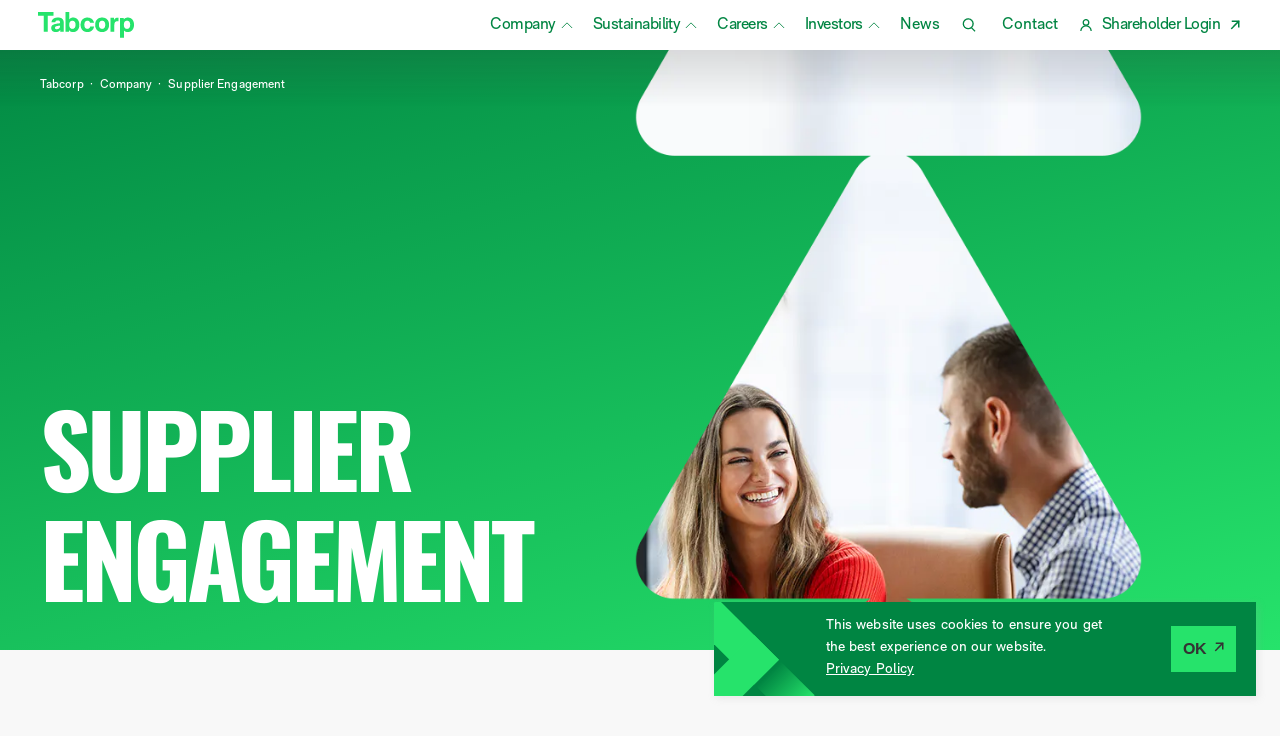

--- FILE ---
content_type: text/html; charset=utf-8
request_url: https://tabcorp.com.au/company/supplier-engagement
body_size: 20829
content:
<!DOCTYPE html><html><head><meta charSet="utf-8"/><meta name="viewport" content="width=device-width"/><title>Tabcorp</title><meta name="robots" content="index,follow"/><meta property="og:title" content="Tabcorp"/><meta property="og:image" content="https://images.prismic.io/tabcorp-au/17552871-f1a9-466c-9b77-0e3bc32c06ab_tabcorp-og.jpg?auto=compress,format"/><meta property="og:image:width" content="1200"/><meta property="og:image:height" content="630"/><meta name="next-head-count" content="8"/><link rel="preload" href="/_next/static/css/737fe52861062913.css" as="style"/><link rel="stylesheet" href="/_next/static/css/737fe52861062913.css" data-n-g=""/><noscript data-n-css=""></noscript><script defer="" nomodule="" src="/_next/static/chunks/polyfills-c67a75d1b6f99dc8.js"></script><script src="/_next/static/chunks/webpack-c794127fed435cc0.js" defer=""></script><script src="/_next/static/chunks/framework-4c7bec481ba8a0b9.js" defer=""></script><script src="/_next/static/chunks/main-f2945f856179f1a9.js" defer=""></script><script src="/_next/static/chunks/pages/_app-841de1835c245f92.js" defer=""></script><script src="/_next/static/chunks/962-c2eccdeae155410a.js" defer=""></script><script src="/_next/static/chunks/675-1bc87af5a01f85e3.js" defer=""></script><script src="/_next/static/chunks/14-117541ff2c7932af.js" defer=""></script><script src="/_next/static/chunks/816-59451dd5ff0082e2.js" defer=""></script><script src="/_next/static/chunks/pages/%5B...slug%5D-594c1262b138988e.js" defer=""></script><script src="/_next/static/OjICHjC2uMqA5nyC-n4we/_buildManifest.js" defer=""></script><script src="/_next/static/OjICHjC2uMqA5nyC-n4we/_ssgManifest.js" defer=""></script><style data-styled="" data-styled-version="5.3.11">.juDaqS{height:100%;}/*!sc*/
data-styled.g1[id="FooterArtwork__FooterArtworkWrapper-sc-rcxskj-0"]{content:"juDaqS,"}/*!sc*/
.eSQIiR{height:100%;display:-webkit-box;display:-webkit-flex;display:-ms-flexbox;display:flex;-webkit-flex-direction:column;-ms-flex-direction:column;flex-direction:column;-webkit-box-pack:center;-webkit-justify-content:center;-ms-flex-pack:center;justify-content:center;}/*!sc*/
data-styled.g2[id="FooterArtwork__LinkTag-sc-rcxskj-1"]{content:"eSQIiR,"}/*!sc*/
.dIPZap{position:relative;width:100%;}/*!sc*/
data-styled.g3[id="FooterArtwork__ImageWrapper-sc-rcxskj-2"]{content:"dIPZap,"}/*!sc*/
.ewfkH{object-fit:contain;width:100%;height:100%;}/*!sc*/
data-styled.g4[id="FooterArtwork__Image-sc-rcxskj-3"]{content:"ewfkH,"}/*!sc*/
.gQqyHw{display:-webkit-box;display:-webkit-flex;display:-ms-flexbox;display:flex;-webkit-align-items:center;-webkit-box-align:center;-ms-flex-align:center;align-items:center;}/*!sc*/
.gQqyHw:hover button{color:var(--colour-grey200);}/*!sc*/
data-styled.g5[id="PrimaryButton__PrimaryButtonWrapper-sc-1lya2mg-0"]{content:"gQqyHw,"}/*!sc*/
.iXKbyA{margin-right:7px;font-weight:700;color:var(--colour-grey300);-webkit-transition:color var(--transition-speed-default) ease;transition:color var(--transition-speed-default) ease;}/*!sc*/
data-styled.g6[id="PrimaryButton__ButtonTag-sc-1lya2mg-1"]{content:"iXKbyA,"}/*!sc*/
.kEqEqn{padding-bottom:1px;}/*!sc*/
data-styled.g7[id="PrimaryButton__MotionWrapper-sc-1lya2mg-2"]{content:"kEqEqn,"}/*!sc*/
.iMLuus{margin-bottom:12px;position:relative;}/*!sc*/
.iMLuus .primary-button{position:absolute;top:-1px;right:0;}/*!sc*/
.iMLuus .formik{opacity:1;-webkit-transition:all var(--transition-speed-default) ease;transition:all var(--transition-speed-default) ease;}/*!sc*/
data-styled.g8[id="FooterNewsletterForm__FooterNewsletterFormWrapper-sc-1ucgpuz-0"]{content:"iMLuus,"}/*!sc*/
.fSkZkx{margin-bottom:32px;}/*!sc*/
data-styled.g10[id="FooterNewsletter__FooterNewsletterWrapper-sc-d2qhsz-0"]{content:"fSkZkx,"}/*!sc*/
.clzMEa{margin-bottom:26px;}/*!sc*/
@media (max-width:796px){.clzMEa{margin-bottom:48px;}}/*!sc*/
data-styled.g11[id="FooterNewsletter__Title-sc-d2qhsz-1"]{content:"clzMEa,"}/*!sc*/
.ercUJz{display:-webkit-box;display:-webkit-flex;display:-ms-flexbox;display:flex;-webkit-align-items:center;-webkit-box-align:center;-ms-flex-align:center;align-items:center;}/*!sc*/
data-styled.g13[id="PrimaryLink__PrimaryLinkWrapper-sc-7rz1tr-0"]{content:"ercUJz,"}/*!sc*/
.gOHDuC{margin-right:7px;font-weight:400;-webkit-transition:color var(--transition-speed-default) ease;transition:color var(--transition-speed-default) ease;}/*!sc*/
.gOHDuC:hover{color:var(--colour-grey200);}/*!sc*/
data-styled.g14[id="PrimaryLink__LinkTag-sc-7rz1tr-1"]{content:"gOHDuC,"}/*!sc*/
.blXntb{grid-column:span 3;}/*!sc*/
@media (max-width:1124px){.blXntb{grid-column:span 4;}}/*!sc*/
@media (max-width:796px){.blXntb{grid-column:1 / -1;margin-bottom:32px;}}/*!sc*/
data-styled.g18[id="FooterForm__FooterFormWrapper-sc-1x2cbgq-0"]{content:"blXntb,"}/*!sc*/
.hzyIIZ{display:none;}/*!sc*/
@media (max-width:1124px){.hzyIIZ{display:block;margin-bottom:32px;}}/*!sc*/
data-styled.g19[id="FooterForm__FooterArtworkWrapper-sc-1x2cbgq-1"]{content:"hzyIIZ,"}/*!sc*/
.XeCbM{display:none;}/*!sc*/
@media (max-width:796px){.XeCbM{display:block;grid-column:1 / -1;position:relative;}}/*!sc*/
data-styled.g20[id="FooterPrimaryLinkAccordion__FooterPrimaryLinkAccordionWrapper-sc-1smkz6j-0"]{content:"XeCbM,"}/*!sc*/
.WOFdK{padding:14px 0 12px;border-bottom:1px solid var(--colour-uiGrey1);line-height:1;}/*!sc*/
data-styled.g21[id="FooterPrimaryLinkAccordion__Title-sc-1smkz6j-1"]{content:"WOFdK,"}/*!sc*/
.clpeTY{position:absolute;top:5px;right:0;}/*!sc*/
.clpeTY::before{content:'';position:absolute;top:20px;right:0;height:1px;width:16px;background:var(--colour-grey300);}/*!sc*/
.clpeTY::after{content:'';position:absolute;top:20px;right:0;height:1px;width:16px;background:var(--colour-grey300);-webkit-transform:rotate(90deg);-ms-transform:rotate(90deg);transform:rotate(90deg);opacity:1;-webkit-transition:opacity var(--transition-speed-default) ease;transition:opacity var(--transition-speed-default) ease;}/*!sc*/
data-styled.g22[id="FooterPrimaryLinkAccordion__Indicator-sc-1smkz6j-2"]{content:"clpeTY,"}/*!sc*/
.gCiyCc{grid-column:span 2;display:-webkit-box;display:-webkit-flex;display:-ms-flexbox;display:flex;-webkit-flex-direction:column;-ms-flex-direction:column;flex-direction:column;-webkit-align-items:flex-start;-webkit-box-align:flex-start;-ms-flex-align:flex-start;align-items:flex-start;}/*!sc*/
@media (max-width:796px){.gCiyCc{display:none;}}/*!sc*/
data-styled.g27[id="FooterPrimaryLinkColumn__FooterPrimaryLinkColumnWrapper-sc-qtjgt6-0"]{content:"gCiyCc,"}/*!sc*/
.kUVPPD{margin-bottom:8px;font-size:0.875rem;line-height:1.375rem;-webkit-letter-spacing:0.006rem;-moz-letter-spacing:0.006rem;-ms-letter-spacing:0.006rem;letter-spacing:0.006rem;-webkit-text-decoration:underline;text-decoration:underline;font-weight:700;color:var(--colour-grey300);}/*!sc*/
data-styled.g28[id="FooterPrimaryLinkColumn__Title-sc-qtjgt6-1"]{content:"kUVPPD,"}/*!sc*/
.a-DwTT{margin-bottom:8px;font-size:0.875rem;line-height:1.375rem;-webkit-letter-spacing:0.006rem;-moz-letter-spacing:0.006rem;-ms-letter-spacing:0.006rem;letter-spacing:0.006rem;color:var(--colour-grey200);-webkit-transition:color var(--transition-speed-default) ease;transition:color var(--transition-speed-default) ease;}/*!sc*/
.a-DwTT:hover{color:var(--colour-grey300);}/*!sc*/
data-styled.g29[id="FooterPrimaryLinkColumn__LinkTag-sc-qtjgt6-2"]{content:"a-DwTT,"}/*!sc*/
.jspIZl{grid-column:6 / -1;display:grid;grid-template-columns:repeat(6,minmax(0,1fr));grid-column-gap:24px;-webkit-align-items:start;-webkit-box-align:start;-ms-flex-align:start;align-items:start;}/*!sc*/
@media (max-width:796px){.jspIZl{grid-template-columns:repeat(4,minmax(0,1fr));grid-column-gap:16px;grid-column:1 / -1;margin-bottom:40px;}}/*!sc*/
data-styled.g30[id="FooterPrimaryLinks__FooterPrimaryLinksWrapper-sc-p8caa4-0"]{content:"jspIZl,"}/*!sc*/
.hbBbjq{grid-column:1 / -1;padding:20px 0;display:-webkit-box;display:-webkit-flex;display:-ms-flexbox;display:flex;-webkit-box-pack:justify;-webkit-justify-content:space-between;-ms-flex-pack:justify;justify-content:space-between;border-top:1px solid var(--colour-uiGrey1);}/*!sc*/
@media (max-width:796px){.hbBbjq{-webkit-flex-direction:column-reverse;-ms-flex-direction:column-reverse;flex-direction:column-reverse;padding-top:0;border-top:none;}}/*!sc*/
data-styled.g31[id="FooterSecondaryLinks__FooterSecondaryLinksWrapper-sc-zgbzdm-0"]{content:"hbBbjq,"}/*!sc*/
.eLXxOC{display:-webkit-box;display:-webkit-flex;display:-ms-flexbox;display:flex;-webkit-align-items:center;-webkit-box-align:center;-ms-flex-align:center;align-items:center;}/*!sc*/
data-styled.g33[id="FooterSecondaryLinks__LinksWrapper-sc-zgbzdm-2"]{content:"eLXxOC,"}/*!sc*/
.gueJyt{-webkit-transition:color var(--transition-speed-default) ease;transition:color var(--transition-speed-default) ease;}/*!sc*/
.gueJyt:hover{color:var(--colour-grey200);}/*!sc*/
data-styled.g34[id="FooterSecondaryLinks__LinkTag-sc-zgbzdm-3"]{content:"gueJyt,"}/*!sc*/
.exvoBD{margin:0 8px;}/*!sc*/
data-styled.g35[id="FooterSecondaryLinks__Pipe-sc-zgbzdm-4"]{content:"exvoBD,"}/*!sc*/
.blZRwq{display:grid;grid-template-columns:repeat(12,minmax(0,1fr));grid-column-gap:24px;-webkit-align-items:start;-webkit-box-align:start;-ms-flex-align:start;align-items:start;}/*!sc*/
@media (max-width:796px){.blZRwq{grid-template-columns:repeat(8,minmax(0,1fr));grid-column-gap:16px;}}/*!sc*/
data-styled.g36[id="Grid__GridWrapper-sc-p69o7g-0"]{content:"blZRwq,"}/*!sc*/
.inhxzk{margin:0 auto;max-width:1660px;padding:0 40px;}/*!sc*/
@media (max-width:1124px){.inhxzk{padding:0 16px;}}/*!sc*/
data-styled.g37[id="InnerWrapper__Wrapper-sc-8jkd13-0"]{content:"inhxzk,"}/*!sc*/
.zqJko{background:var(--colour-white);padding-top:40px;}/*!sc*/
@media (max-width:796px){.zqJko{padding-top:20px;}}/*!sc*/
.zqJko .grid{grid-row-gap:64px;}/*!sc*/
@media (max-width:796px){.zqJko .grid{grid-row-gap:0;}}/*!sc*/
data-styled.g38[id="Footer__FooterWrapper-sc-1ksmwpz-0"]{content:"zqJko,"}/*!sc*/
.wPccq{grid-column:span 2;height:100%;}/*!sc*/
@media (max-width:1124px){.wPccq{display:none;}}/*!sc*/
data-styled.g39[id="Footer__FooterArtworkWrapper-sc-1ksmwpz-1"]{content:"wPccq,"}/*!sc*/
.cChMRc{position:absolute;top:0;left:0;width:100%;height:130px;background:linear-gradient( 180deg,#333333 -55.42%,rgba(51,51,51,0) 82.53% );z-index:1;opacity:0.5;visibility:visible;pointer-events:none;-webkit-transition:all var(--transition-speed-default) ease;transition:all var(--transition-speed-default) ease;}/*!sc*/
@media (max-width:1124px){.cChMRc{display:none;}}/*!sc*/
data-styled.g40[id="HeaderGradient__HeaderGradientWrapper-sc-5vw2it-0"]{content:"cChMRc,"}/*!sc*/
.hGWDEn{color:var(--colour-white);margin-right:22px;line-height:1;-webkit-transition:color var(--transition-speed-default) ease;transition:color var(--transition-speed-default) ease;}/*!sc*/
@media (max-width:1124px){.hGWDEn{display:none;}}/*!sc*/
data-styled.g41[id="HeaderLink__LinkTag-sc-1iaowkr-0"]{content:"hGWDEn,"}/*!sc*/
.cMcLHQ{display:none;}/*!sc*/
@media (max-width:1124px){.cMcLHQ{display:-webkit-box;display:-webkit-flex;display:-ms-flexbox;display:flex;-webkit-align-items:center;-webkit-box-align:center;-ms-flex-align:center;align-items:center;padding-top:2px;}}/*!sc*/
data-styled.g42[id="HeaderMobileMenuTrigger__HeaderMobileMenuTriggerWrapper-sc-hkpspx-0"]{content:"cMcLHQ,"}/*!sc*/
.cNtcp{color:#004045;margin-right:8px;line-height:1;}/*!sc*/
data-styled.g43[id="HeaderMobileMenuTrigger__Title-sc-hkpspx-1"]{content:"cNtcp,"}/*!sc*/
.iGwrWQ{margin-right:37px;position:relative;}/*!sc*/
.iGwrWQ::after{content:'';position:absolute;top:50%;left:calc(100% + 5px);-webkit-transform:translateY(-50%) rotate(0);-ms-transform:translateY(-50%) rotate(0);transform:translateY(-50%) rotate(0);background-image:url('/icons/chevron-thin-white.svg');background-repeat:no-repeat;background-size:12px;width:12px;height:6px;-webkit-transition:all var(--transition-speed-default) ease;transition:all var(--transition-speed-default) ease;}/*!sc*/
data-styled.g45[id="HeaderLinkTiered__HeaderLinkTieredWrapper-sc-17fzp9d-0"]{content:"iGwrWQ,"}/*!sc*/
.cFfbzx{color:var(--colour-white);cursor:pointer;line-height:1;-webkit-transition:color var(--transition-speed-default) ease;transition:color var(--transition-speed-default) ease;}/*!sc*/
data-styled.g46[id="HeaderLinkTiered__Title-sc-17fzp9d-1"]{content:"cFfbzx,"}/*!sc*/
.euWBAw{display:-webkit-box;display:-webkit-flex;display:-ms-flexbox;display:flex;}/*!sc*/
@media (max-width:1124px){.euWBAw{display:none;}}/*!sc*/
data-styled.g51[id="HeaderPrimaryLinks__HeaderPrimaryLinksWrapper-sc-1fjeykb-0"]{content:"euWBAw,"}/*!sc*/
.dRvqDy{display:-webkit-box;display:-webkit-flex;display:-ms-flexbox;display:flex;-webkit-align-items:center;-webkit-box-align:center;-ms-flex-align:center;align-items:center;-webkit-box-pack:center;-webkit-justify-content:center;-ms-flex-pack:center;justify-content:center;margin-right:26px;}/*!sc*/
@media (max-width:1124px){.dRvqDy{margin-right:20px;}}/*!sc*/
data-styled.g52[id="HeaderSearch__HeaderSearchWrapper-sc-tsk69y-0"]{content:"dRvqDy,"}/*!sc*/
.kwSqUt{display:-webkit-box;display:-webkit-flex;display:-ms-flexbox;display:flex;-webkit-align-items:center;-webkit-box-align:center;-ms-flex-align:center;align-items:center;-webkit-box-pack:center;-webkit-justify-content:center;-ms-flex-pack:center;justify-content:center;}/*!sc*/
.kwSqUt .search-icon{width:14px;height:14px;}/*!sc*/
data-styled.g53[id="HeaderSearch__SearchTrigger-sc-tsk69y-1"]{content:"kwSqUt,"}/*!sc*/
.hyAzPO{display:-webkit-box;display:-webkit-flex;display:-ms-flexbox;display:flex;-webkit-align-items:center;-webkit-box-align:center;-ms-flex-align:center;align-items:center;cursor:pointer;}/*!sc*/
@media (max-width:1124px){.hyAzPO{display:none;}}/*!sc*/
.hyAzPO .avatar-icon{width:12px;}/*!sc*/
data-styled.g54[id="HeaderShareLogin__HeaderShareLoginWrapper-sc-1u0iepb-0"]{content:"hyAzPO,"}/*!sc*/
.iKVXpN{line-height:1;margin:0 10px;color:var(--colour-white);-webkit-transition:all var(--transition-speed-default) ease;transition:all var(--transition-speed-default) ease;}/*!sc*/
data-styled.g55[id="HeaderShareLogin__Title-sc-1u0iepb-1"]{content:"iKVXpN,"}/*!sc*/
.kuRLhr{display:-webkit-box;display:-webkit-flex;display:-ms-flexbox;display:flex;-webkit-align-items:center;-webkit-box-align:center;-ms-flex-align:center;align-items:center;}/*!sc*/
data-styled.g56[id="HeaderNav__HeaderNavWrapper-sc-1l3m1q3-0"]{content:"kuRLhr,"}/*!sc*/
.ipITXs{position:relative;left:-2px;}/*!sc*/
data-styled.g57[id="HeaderLogo__HeaderLogoWrapper-sc-1kxkwg3-0"]{content:"ipITXs,"}/*!sc*/
.PekjA{display:-webkit-box;display:-webkit-flex;display:-ms-flexbox;display:flex;-webkit-box-pack:center;-webkit-justify-content:center;-ms-flex-pack:center;justify-content:center;-webkit-align-items:center;-webkit-box-align:center;-ms-flex-align:center;align-items:center;}/*!sc*/
.PekjA .logo{width:auto;height:26px;}/*!sc*/
data-styled.g58[id="HeaderLogo__HeaderLogoTag-sc-1kxkwg3-1"]{content:"PekjA,"}/*!sc*/
.tlBzK{position:fixed;top:0;left:0;width:100%;z-index:50;-webkit-transition:all var(--transition-speed-default) ease;transition:all var(--transition-speed-default) ease;}/*!sc*/
@media (max-width:1124px){.tlBzK{background:var(--colour-white);border-bottom:1px solid var(--colour-uiGrey1);}}/*!sc*/
data-styled.g64[id="Header__HeaderWrapper-sc-1x5u44g-0"]{content:"tlBzK,"}/*!sc*/
.fNoMyf{position:relative;background:none;z-index:2;-webkit-transition:background 300ms linear 10ms;transition:background 300ms linear 10ms;}/*!sc*/
data-styled.g65[id="Header__HeaderWrapperInner-sc-1x5u44g-1"]{content:"fNoMyf,"}/*!sc*/
.fRePmP{position:relative;z-index:2;display:-webkit-box;display:-webkit-flex;display:-ms-flexbox;display:flex;-webkit-align-items:center;-webkit-box-align:center;-ms-flex-align:center;align-items:center;-webkit-box-pack:justify;-webkit-justify-content:space-between;-ms-flex-pack:justify;justify-content:space-between;padding:12px 0;}/*!sc*/
data-styled.g66[id="Header__HeaderInner-sc-1x5u44g-2"]{content:"fRePmP,"}/*!sc*/
:root{--colour-black:#000000;--colour-white:#FFFFFF;--colour-blue100:#7EE3FF;--colour-blue200:#025BAD;--colour-blue300:#074179;--colour-teal100:#15EFD2;--colour-teal150:#00C9BB;--colour-teal200:#008179;--colour-teal300:#064642;--colour-green100:#B8FF97;--colour-green200:#009E06;--colour-green300:#01581A;--colour-purple100:#ECB6FF;--colour-purple200:#7237C1;--colour-purple300:#451D8E;--colour-orange100:#FFA348;--colour-orange200:#C70202;--colour-orange300:#860003;--colour-grey100:#F3F3F3;--colour-grey200:#B0B0B0;--colour-grey300:#333333;--colour-uiGrey1:#E7E7E7;--colour-uiGrey2:#CFCFCF;--colour-error:#EC0000;--colour-success:#00D809;--colour-brand-grey-100:#EAEAE5;--colour-brand-grey-200:#D5D4CE;--colour-brand-grey-300:#A0A099;--colour-brand-blue-100:#21C2FF;--colour-brand-blue-200:#135AFF;--colour-brand-blue-300:#0931A8;--colour-brand-pink:#DD6FED;--colour-brand-red:#FF5757;--colour-brand-green-legacy:#008542;--colour-brand-green:#26E36B;--colour-brand-green-neon:#64DD17;--colour-brand-green-night:#004045;--font-RMNeueReg:RMNeue-Regular;--transition-speed-default:200ms;--transition-speed-fast:100ms;--transition-speed-slow:1000ms;}/*!sc*/
h1{font-family:Oswald-Bold;font-feature-settings:'lnum' 1;}/*!sc*/
h2,h3,h4,h5,h6{font-family:RMNeue-Regular;font-feature-settings:'lnum' 1;}/*!sc*/
p{font-family:RMNeue-Regular;font-feature-settings:'lnum' 1;}/*!sc*/
p{font-size:1rem;-webkit-letter-spacing:-0.033rem;-moz-letter-spacing:-0.033rem;-ms-letter-spacing:-0.033rem;letter-spacing:-0.033rem;line-height:1.556rem;color:var(--colour-grey300);}/*!sc*/
strong{font-weight:700;font-family:RMNeue-Bold;}/*!sc*/
a{color:var(--colour-grey300);}/*!sc*/
h1{font-size:4rem;-webkit-letter-spacing:-0.04em;-moz-letter-spacing:-0.04em;-ms-letter-spacing:-0.04em;letter-spacing:-0.04em;line-height:4rem;text-transform:uppercase;}/*!sc*/
h1.display-style{font-size:6.25rem;line-height:6.875rem;-webkit-letter-spacing:-0.04em;-moz-letter-spacing:-0.04em;-ms-letter-spacing:-0.04em;letter-spacing:-0.04em;}/*!sc*/
@media (max-width:796px){h1.display-style{font-size:2.75rem;line-height:3rem;}}/*!sc*/
h2{font-size:2.5rem;line-height:2.625rem;-webkit-letter-spacing:-0.063rem;-moz-letter-spacing:-0.063rem;-ms-letter-spacing:-0.063rem;letter-spacing:-0.063rem;}/*!sc*/
@media (max-width:796px){h2{font-size:2rem;line-height:2.25rem;-webkit-letter-spacing:-0.031rem;-moz-letter-spacing:-0.031rem;-ms-letter-spacing:-0.031rem;letter-spacing:-0.031rem;}}/*!sc*/
h3{font-size:2rem;line-height:2.25rem;-webkit-letter-spacing:-0.031rem;-moz-letter-spacing:-0.031rem;-ms-letter-spacing:-0.031rem;letter-spacing:-0.031rem;}/*!sc*/
@media (max-width:796px){h3{font-size:1.5rem;line-height:1.75rem;-webkit-letter-spacing:0;-moz-letter-spacing:0;-ms-letter-spacing:0;letter-spacing:0;}}/*!sc*/
h4{font-size:1.5rem;line-height:1.75rem;}/*!sc*/
@media (max-width:796px){h4{font-size:1.125rem;}}/*!sc*/
h4.heading-4-med{font-size:1.5rem;line-height:1.75rem;}/*!sc*/
h5{font-size:1.125rem;line-height:1.5rem;}/*!sc*/
h6{font-size:1.125rem;line-height:1.5rem;}/*!sc*/
h1,h2,h3,h4,h5,h6{color:var(--colour-brand-green);}/*!sc*/
.body-large{font-size:1rem;line-height:1.375rem;-webkit-letter-spacing:0.006rem;-moz-letter-spacing:0.006rem;-ms-letter-spacing:0.006rem;letter-spacing:0.006rem;}/*!sc*/
.body-small{font-size:0.875rem;line-height:1.375rem;-webkit-letter-spacing:0.006rem;-moz-letter-spacing:0.006rem;-ms-letter-spacing:0.006rem;letter-spacing:0.006rem;}/*!sc*/
.label-style{font-size:0.75rem;line-height:1.375rem;-webkit-letter-spacing:0.006rem;-moz-letter-spacing:0.006rem;-ms-letter-spacing:0.006rem;letter-spacing:0.006rem;color:var(--colour-grey200);}/*!sc*/
.label-style--grey300{color:var(--colour-grey300);}/*!sc*/
.display-style{font-size:6.25rem;line-height:6.875rem;-webkit-letter-spacing:-0.04em;-moz-letter-spacing:-0.04em;-ms-letter-spacing:-0.04em;letter-spacing:-0.04em;}/*!sc*/
@media (max-width:796px){.display-style{font-size:2.75rem;line-height:3rem;}}/*!sc*/
.display-style h1,.display-style h2,.display-style h3{font-size:6.25rem;line-height:6.875rem;-webkit-letter-spacing:-0.04em;-moz-letter-spacing:-0.04em;-ms-letter-spacing:-0.04em;letter-spacing:-0.04em;}/*!sc*/
@media (max-width:796px){.display-style h1,.display-style h2,.display-style h3{font-size:2.75rem;line-height:3rem;}}/*!sc*/
.block-link{padding:12px 12px 14px;background:var(--colour-brand-green);}/*!sc*/
.block-link a{color:var(--colour-white);}/*!sc*/
.block-link svg path{fill:var(--colour-white);stroke:var(--colour-white);}/*!sc*/
.block-link:hover a{color:var(--colour-white);}/*!sc*/
.block-link:hover svg path{fill:var(--colour-white);stroke:var(--colour-white);}/*!sc*/
.block-link--teal{background:var(--colour-brand-green);}/*!sc*/
.block-link--teal a{color:var(--colour-white);}/*!sc*/
.block-link--teal svg path{fill:var(--colour-white);stroke:var(--colour-white);}/*!sc*/
.block-link--teal:hover a{color:var(--colour-brand-green-night);}/*!sc*/
.block-link--teal:hover svg path{fill:var(--colour-brand-green-night);stroke:var(--colour-brand-green-night);}/*!sc*/
.content h1,.content h2,.content h3,.content h4,.content h5,.content h6{margin-bottom:24px;}/*!sc*/
@media (max-width:796px){.content h1,.content h2,.content h3,.content h4,.content h5,.content h6{margin-bottom:32px;}}/*!sc*/
.content p,.content ul,.content ol{margin-bottom:20px;}/*!sc*/
.content p:last-child,.content ul:last-child,.content ol:last-child{margin-bottom:0;}/*!sc*/
.content a{-webkit-text-decoration:underline;text-decoration:underline;}/*!sc*/
.content ul,.content ol{padding-left:30px;}/*!sc*/
.content ul li,.content ol li{margin-bottom:10px;line-height:1.556rem;}/*!sc*/
.content ul li:last-child,.content ol li:last-child{margin-bottom:0;}/*!sc*/
.content--label-style p{font-size:0.75rem;line-height:1.375rem;-webkit-letter-spacing:0.006rem;-moz-letter-spacing:0.006rem;-ms-letter-spacing:0.006rem;letter-spacing:0.006rem;color:var(--colour-grey200);}/*!sc*/
.content--label-style p--grey300{color:var(--colour-grey300);}/*!sc*/
.content--label-style a{-webkit-transition:all var(--transition-speed-default) ease;transition:all var(--transition-speed-default) ease;}/*!sc*/
.content--label-style a:hover{color:var(--colour-grey300);}/*!sc*/
.content--body-small p,.content--body-small a{font-size:0.875rem;line-height:1.375rem;-webkit-letter-spacing:0.006rem;-moz-letter-spacing:0.006rem;-ms-letter-spacing:0.006rem;letter-spacing:0.006rem;}/*!sc*/
.content--white h1 h2,.content--white h3,.content--white h4,.content--white h5,.content--white h6,.content--white p,.content--white li{color:var(--colour-white);}/*!sc*/
body{font-weight:normal;font-family:RMNeue-Regular;color:var(--colour-grey300);}/*!sc*/
.strong{font-weight:700;font-family:RMNeue-Bold;}/*!sc*/
.main-wrapper{min-height:80vh;}/*!sc*/
.view-element-bottom-top{opacity:0;-webkit-transform:translateY(50px);-ms-transform:translateY(50px);transform:translateY(50px);-webkit-transition:opacity 500ms ease,-webkit-transform 500ms ease;-webkit-transition:opacity 500ms ease,transform 500ms ease;transition:opacity 500ms ease,transform 500ms ease;-webkit-transition-delay:50ms;transition-delay:50ms;}/*!sc*/
.view-element-bottom-top--in-view{opacity:1;-webkit-transform:translateY(0);-ms-transform:translateY(0);transform:translateY(0);}/*!sc*/
.view-element-left-right{opacity:0;-webkit-transform:translateX(-50px);-ms-transform:translateX(-50px);transform:translateX(-50px);-webkit-transition:opacity 500ms ease,-webkit-transform 500ms ease;-webkit-transition:opacity 500ms ease,transform 500ms ease;transition:opacity 500ms ease,transform 500ms ease;-webkit-transition-delay:50ms;transition-delay:50ms;}/*!sc*/
.view-element-left-right--in-view{opacity:1;-webkit-transform:translateX(0);-ms-transform:translateX(0);transform:translateX(0);}/*!sc*/
.view-element-fade-in{opacity:0;-webkit-transition:opacity 500ms ease;transition:opacity 500ms ease;-webkit-transition-delay:50ms;transition-delay:50ms;}/*!sc*/
.view-element-fade-in--in-view{opacity:1;}/*!sc*/
.view-image-scale-down img{-webkit-transform:scale(1.06);-ms-transform:scale(1.06);transform:scale(1.06);opacity:0;-webkit-transition:-webkit-transform 2500ms ease,opacity 200ms ease;-webkit-transition:transform 2500ms ease,opacity 200ms ease;transition:transform 2500ms ease,opacity 200ms ease;}/*!sc*/
.view-image-scale-down--in-view img{-webkit-transform:scale(1);-ms-transform:scale(1);transform:scale(1);opacity:1;}/*!sc*/
.logo,.search-icon,.avatar-icon,.button-arrow-icon,.download-arrow-icon{-webkit-transition:all var(--transition-speed-default) ease;transition:all var(--transition-speed-default) ease;}/*!sc*/
.logo path,.search-icon path,.avatar-icon path,.button-arrow-icon path,.download-arrow-icon path,.logo circle,.search-icon circle,.avatar-icon circle,.button-arrow-icon circle,.download-arrow-icon circle{-webkit-transition:all var(--transition-speed-default) ease;transition:all var(--transition-speed-default) ease;}/*!sc*/
@media (max-width:1124px){header .logo path{fill:var(--colour-brand-green);}}/*!sc*/
@media (max-width:1124px){header .search-icon path,header .search-icon circle{stroke:var(--colour-blue300);}}/*!sc*/
.image{object-fit:cover;height:100%;width:100%;}/*!sc*/
.formik--footer-newsletter{width:100%;position:relative;}/*!sc*/
.formik--footer-newsletter input{border:none;outline:none;width:100%;background:none;border-bottom:1px solid var(--colour-uiGrey1);font-size:1rem;line-height:1;color:var(--colour-grey300);padding-bottom:12px;position:relative;font-weight:700;-webkit-letter-spacing:-0.006rem;-moz-letter-spacing:-0.006rem;-ms-letter-spacing:-0.006rem;letter-spacing:-0.006rem;-webkit-transition:all var(--transition-speed-default) ease;transition:all var(--transition-speed-default) ease;}/*!sc*/
.formik--footer-newsletter input::-webkit-input-placeholder{color:var(--colour-grey200);}/*!sc*/
.formik--footer-newsletter input::-moz-placeholder{color:var(--colour-grey200);}/*!sc*/
.formik--footer-newsletter input:-ms-input-placeholder{color:var(--colour-grey200);}/*!sc*/
.formik--footer-newsletter input::placeholder{color:var(--colour-grey200);}/*!sc*/
.formik--footer-newsletter input:focus{border-color:var(--colour-grey200);}/*!sc*/
.embla{overflow:hidden;}/*!sc*/
.embla__container{display:-webkit-box;display:-webkit-flex;display:-ms-flexbox;display:flex;}/*!sc*/
.embla__slide{position:relative;-webkit-flex:0 0 100%;-ms-flex:0 0 100%;flex:0 0 100%;}/*!sc*/
.react-select__control{background-color:var(--colour-blue100) !important;border:none !important;border-radius:0 !important;min-height:48px !important;position:relative;min-width:180px;}/*!sc*/
.react-select__control::after{content:'';position:absolute;top:21px;right:18px;background-image:url('/icons/chevron-thin.svg');background-repeat:no-repeat;background-size:13px;width:13px;height:7px;-webkit-transform:rotate(180deg);-ms-transform:rotate(180deg);transform:rotate(180deg);}/*!sc*/
.react-select__control--menu-is-open::after{-webkit-transform:rotate(360deg);-ms-transform:rotate(360deg);transform:rotate(360deg);}/*!sc*/
.react-select__control--is-focused{box-shadow:none !important;}/*!sc*/
.react-select__single-value{color:var(--colour-blue300) !important;margin:0 !important;}/*!sc*/
.react-select__value-container{padding:0 38px 0 12px !important;}/*!sc*/
.react-select__input-container,.react-select__placeholder{margin:0 !important;color:var(--colour-blue300) !important;}/*!sc*/
.react-select__indicator{display:none !important;}/*!sc*/
.react-select__indicator-separator{display:none !important;}/*!sc*/
.react-select__menu{border-radius:0 !important;}/*!sc*/
.react-select__menu-list{padding:0 !important;}/*!sc*/
.react-select__option{background-color:white !important;color:var(--colour-blue300) !important;-webkit-transition:all var(--transition-speed-default) ease;transition:all var(--transition-speed-default) ease;}/*!sc*/
.react-select__option:hover{background-color:var(--colour-grey100) !important;}/*!sc*/
.react-select__option--is-selected{background-color:var(--colour-blue100) !important;}/*!sc*/
.react-select__option--is-selected:hover{background-color:var(--colour-blue100) !important;}/*!sc*/
.breadcrumbs{-webkit-transition:all var(--transition-speed-default) ease;transition:all var(--transition-speed-default) ease;}/*!sc*/
.announcement-bar__open .breadcrumbs{top:30px;}/*!sc*/
*{-webkit-backface-visibility:hidden;backface-visibility:hidden;}/*!sc*/
*::selection{background-color:grey;}/*!sc*/
body,html,#root{font-size:16px;-webkit-font-smoothing:antialiased;-moz-osx-font-smoothing:antialiased;font-smooth:antialiased;-webkit-transition:all 300ms ease;transition:all 300ms ease;}/*!sc*/
@media (max-width:550px){body,html,#root{cursor:initial;}}/*!sc*/
html{-webkit-scroll-behavior:smooth;-moz-scroll-behavior:smooth;-ms-scroll-behavior:smooth;scroll-behavior:smooth;}/*!sc*/
html.no-scroll{overflow-y:hidden;}/*!sc*/
body{margin:0;background:rgba(243,243,243,0.5);-ms-overflow-style:none;}/*!sc*/
a{-webkit-text-decoration:none;text-decoration:none;color:var(--colours-grey300);}/*!sc*/
button{background:none;outline:none;border:none;cursor:pointer;}/*!sc*/
button,input,select,textarea{margin:0;}/*!sc*/
button:focus,input:focus,select:focus,textarea:focus{outline:none;}/*!sc*/
html,span,object,iframe,h1,h2,h3,h4,h5,h6,p,blockquote,pre,abbr,address,cite,code,del,dfn,em,img,ins,kbd,q,samp,small,sub,sup,var,b,i,dl,dt,dd,ol,ul,li,fieldset,form,label,legend,table,caption,tbody,tfoot,thead,tr,th,td,article,aside,figure,footer,header,menu,nav,section,time,mark,audio,video,details,summary,button{margin:0;padding:0;border:0;font-weight:normal;vertical-align:baseline;}/*!sc*/
main,article,aside,figure,footer,header,nav,section,details,summary{display:block;}/*!sc*/
html{box-sizing:border-box;}/*!sc*/
*,*:before,*:after{box-sizing:inherit;}/*!sc*/
html{overflow-y:scroll;}/*!sc*/
a{margin:0;padding:0;font-size:100%;vertical-align:baseline;background:transparent;}/*!sc*/
input[type="search"]::-webkit-search-decoration,input[type="search"]::-webkit-search-cancel-button,input[type="search"]::-webkit-search-results-button,input[type="search"]::-webkit-search-results-decoration{-webkit-appearance:none;}/*!sc*/
data-styled.g114[id="sc-global-fsRcvv1"]{content:"sc-global-fsRcvv1,"}/*!sc*/
.cPcMzI{-webkit-align-items:center;-webkit-box-align:center;-ms-flex-align:center;align-items:center;background:var(--colour-brand-green);color:var(--colour-white);border-radius:24px;box-shadow:3px 3px 8px rgba(167,167,167,0.2);display:-webkit-box;display:-webkit-flex;display:-ms-flexbox;display:flex;font-size:18px;font-weight:700;-webkit-box-pack:center;-webkit-justify-content:center;-ms-flex-pack:center;justify-content:center;min-height:min(20vh,200px);padding:30px;text-align:center;-webkit-transition:all var(--transition-speed-default) ease;transition:all var(--transition-speed-default) ease;width:100%;}/*!sc*/
.cPcMzI:hover,.cPcMzI:focus{box-shadow:3px 3px 8px rgba(167,167,167,0.4);}/*!sc*/
@media (max-width:796px){.cPcMzI{min-height:min(20vh,80px);padding:20px;font-size:1rem;}}/*!sc*/
data-styled.g118[id="ButtonBlock__Btn-sc-uouv5z-0"]{content:"cPcMzI,"}/*!sc*/
.dnNfbD{margin-bottom:80px;background-color:none;padding-top:0;padding-bottom:0;}/*!sc*/
data-styled.g119[id="ButtonBlockGrid__Wrapper-sc-1luclvw-0"]{content:"dnNfbD,"}/*!sc*/
.iaBFXN{grid-column:span 12;}/*!sc*/
@media (max-width:796px){.iaBFXN{grid-column:span 8;}}/*!sc*/
data-styled.g120[id="ButtonBlockGrid__Title-sc-1luclvw-1"]{content:"iaBFXN,"}/*!sc*/
.bwNBTi{grid-row-gap:32px;}/*!sc*/
data-styled.g121[id="ButtonBlockGrid__ColumnsGrid-sc-1luclvw-2"]{content:"bwNBTi,"}/*!sc*/
.jHfXez{grid-column:span 4;}/*!sc*/
@media (max-width:1124px){.jHfXez{grid-column:span 5;}}/*!sc*/
@media (max-width:796px){.jHfXez{grid-column:span 8;}}/*!sc*/
data-styled.g122[id="ButtonBlockGrid__Content-sc-1luclvw-3"]{content:"jHfXez,"}/*!sc*/
.kbzMoH{grid-column:1 / -1;list-style:none;display:grid;grid-template-columns:repeat(3,1fr);gap:32px;}/*!sc*/
@media (max-width:1124px){.kbzMoH{grid-template-columns:1fr 1fr;gap:20px;}}/*!sc*/
@media (max-width:796px){.kbzMoH{grid-template-columns:1fr;gap:16px;}}/*!sc*/
data-styled.g123[id="ButtonBlockGrid__ButtonGrid-sc-1luclvw-4"]{content:"kbzMoH,"}/*!sc*/
.eCZGdT{padding-top:calc(var(--header-h) + 24px);display:-webkit-box;display:-webkit-flex;display:-ms-flexbox;display:flex;position:relative;z-index:55;pointer-events:none;opacity:1;-webkit-transition:all var(--transition-speed-default) ease;transition:all var(--transition-speed-default) ease;}/*!sc*/
@media (max-width:550px){.eCZGdT{padding-top:calc(var(--header-h) + 16px);}}/*!sc*/
data-styled.g253[id="Breadcrumbs__BreadcrumbsWrapper-sc-1278t7t-0"]{content:"eCZGdT,"}/*!sc*/
.fuRRBD{position:relative;padding-right:9px;margin-right:7px;pointer-events:all;}/*!sc*/
.fuRRBD::after{content:'·';position:absolute;top:50%;right:0;-webkit-transform:translateY(-50%);-ms-transform:translateY(-50%);transform:translateY(-50%);color:var(--colour-white);}/*!sc*/
.fuRRBD.label-style{color:var(--colour-white);}/*!sc*/
data-styled.g254[id="Breadcrumbs__LinkTag-sc-1278t7t-1"]{content:"fuRRBD,"}/*!sc*/
.dXQDXA.label-style{color:var(--colour-white);}/*!sc*/
data-styled.g255[id="Breadcrumbs__Current-sc-1278t7t-2"]{content:"dXQDXA,"}/*!sc*/
.ghNeeM{height:650px;position:relative;overflow:hidden;margin-bottom:0;background:linear-gradient(164deg,var(--colour-brand-green-legacy),var(--colour-brand-green));}/*!sc*/
@media (max-width:550px){.ghNeeM{margin-bottom:0;}}/*!sc*/
.ghNeeM .inner-wrapper{height:100%;display:-webkit-box;display:-webkit-flex;display:-ms-flexbox;display:flex;-webkit-flex-direction:column;-ms-flex-direction:column;flex-direction:column;-webkit-align-items:flex-start;-webkit-box-align:flex-start;-ms-flex-align:flex-start;align-items:flex-start;-webkit-box-pack:justify;-webkit-justify-content:space-between;-ms-flex-pack:justify;justify-content:space-between;position:relative;}/*!sc*/
data-styled.g269[id="LevelTwoHero__LevelTwoHeroWrapper-sc-bhhiag-0"]{content:"ghNeeM,"}/*!sc*/
.bPOGfk{margin-bottom:38px;max-width:55%;}/*!sc*/
@media (max-width:550px){.bPOGfk{max-width:100%;}}/*!sc*/
data-styled.g270[id="LevelTwoHero__BottomFlexWrapper-sc-bhhiag-1"]{content:"bPOGfk,"}/*!sc*/
.gozCsx{position:relative;margin-bottom:0;color:var(--colour-white);z-index:2;}/*!sc*/
data-styled.g271[id="LevelTwoHero__Title-sc-bhhiag-2"]{content:"gozCsx,"}/*!sc*/
.jPWFBC{display:-webkit-box;display:-webkit-flex;display:-ms-flexbox;display:flex;position:relative;z-index:2;}/*!sc*/
@media (max-width:550px){.jPWFBC{-webkit-flex-direction:column;-ms-flex-direction:column;flex-direction:column;-webkit-align-items:flex-start;-webkit-box-align:flex-start;-ms-flex-align:flex-start;align-items:flex-start;}}/*!sc*/
.jPWFBC .primary-link:not(:last-of-type){margin-right:12px;}/*!sc*/
@media (max-width:550px){.jPWFBC .primary-link:not(:last-of-type){margin-right:0;margin-bottom:12px;}}/*!sc*/
data-styled.g272[id="LevelTwoHero__LinksWrapper-sc-bhhiag-3"]{content:"jPWFBC,"}/*!sc*/
.kiYfXq{position:absolute;top:var(--header-h);right:0;width:auto;height:100%;overflow:hidden;z-index:1;}/*!sc*/
@media (max-width:550px){.kiYfXq{right:unset;left:50%;-webkit-transform:translateX(-50%);-ms-transform:translateX(-50%);transform:translateX(-50%);width:100%;height:auto;}}/*!sc*/
data-styled.g273[id="LevelTwoHero__ImageWrapper-sc-bhhiag-4"]{content:"kiYfXq,"}/*!sc*/
.iFwqbZ{object-fit:cover;height:100%;width:100%;}/*!sc*/
@media (max-width:550px){.iFwqbZ{display:none;}}/*!sc*/
data-styled.g274[id="LevelTwoHero__Graphic-sc-bhhiag-5"]{content:"iFwqbZ,"}/*!sc*/
.eCBSES{object-fit:cover;height:100%;width:100%;display:none;}/*!sc*/
@media (max-width:550px){.eCBSES{display:block;}}/*!sc*/
data-styled.g275[id="LevelTwoHero__MobileGraphic-sc-bhhiag-6"]{content:"eCBSES,"}/*!sc*/
.fvgjiU{background:var(--colour-brand-green);color:var(--colour-white);margin-bottom:100px;padding:80px 0;}/*!sc*/
@media (max-width:550px){.fvgjiU{margin-bottom:40px;padding:40px 0;}}/*!sc*/
data-styled.g295[id="PageIntro__PageIntroWrapper-sc-60mp7u-0"]{content:"fvgjiU,"}/*!sc*/
.ejAhZR{color:inherit;max-width:868px;}/*!sc*/
data-styled.g297[id="PageIntro__Description-sc-60mp7u-2"]{content:"ejAhZR,"}/*!sc*/
.bPeyCi{margin-bottom:80px;}/*!sc*/
@media (max-width:550px){.bPeyCi{margin-bottom:80px;}}/*!sc*/
data-styled.g354[id="TextContent__TextContentWrapper-sc-1iob2of-0"]{content:"bPeyCi,"}/*!sc*/
.iLHhxE{grid-column:span 9;}/*!sc*/
@media (max-width:796px){.iLHhxE{grid-column:1 / -1;}}/*!sc*/
data-styled.g355[id="TextContent__TextContentInner-sc-1iob2of-1"]{content:"iLHhxE,"}/*!sc*/
.dLbNDc{margin-bottom:80px;padding-bottom:50px;padding-top:76px;background:var(--colour-grey100);border-bottom:none;}/*!sc*/
@media (max-width:550px){.dLbNDc{margin-bottom:80px;}}/*!sc*/
data-styled.g408[id="TitleDescriptionAndImages__TitleDescriptionAndImagesWrapper-sc-18lbb8i-0"]{content:"dLbNDc,"}/*!sc*/
.idfeFS{grid-column:1 / 6;}/*!sc*/
@media (max-width:796px){.idfeFS{grid-column:1 / -1;margin-bottom:40px;}}/*!sc*/
data-styled.g409[id="TitleDescriptionAndImages__PrimaryWrapper-sc-18lbb8i-1"]{content:"idfeFS,"}/*!sc*/
.gZoujq{margin-bottom:32px;}/*!sc*/
@media (max-width:796px){.gZoujq{margin-bottom:24px;}}/*!sc*/
data-styled.g410[id="TitleDescriptionAndImages__Title-sc-18lbb8i-2"]{content:"gZoujq,"}/*!sc*/
.fTRKnK{color:var(--colour-grey300);max-width:75%;white-space:pre-line;margin-bottom:32px;}/*!sc*/
@media (max-width:796px){.fTRKnK{margin-bottom:24px;}}/*!sc*/
@media (max-width:550px){.fTRKnK{max-width:100%;}}/*!sc*/
data-styled.g412[id="TitleDescriptionAndImages__RichDescriptionWrapper-sc-18lbb8i-4"]{content:"fTRKnK,"}/*!sc*/
.bNHzDc{-webkit-flex:1;-ms-flex:1;flex:1;}/*!sc*/
data-styled.g413[id="TitleDescriptionAndImages__ImgCard-sc-18lbb8i-5"]{content:"bNHzDc,"}/*!sc*/
.hanwim{grid-column:7 / -1;display:-webkit-box;display:-webkit-flex;display:-ms-flexbox;display:flex;gap:24px;}/*!sc*/
@media (max-width:1124px){.hanwim{-webkit-flex-flow:column;-ms-flex-flow:column;flex-flow:column;}}/*!sc*/
@media (max-width:796px){.hanwim{grid-column:1 / -1;}}/*!sc*/
data-styled.g414[id="TitleDescriptionAndImages__ItemsWrapper-sc-18lbb8i-6"]{content:"hanwim,"}/*!sc*/
.hrEpuU{display:block;width:100%;margin:0 auto;}/*!sc*/
@media (max-width:550px){.hrEpuU{width:80%;}}/*!sc*/
data-styled.g415[id="TitleDescriptionAndImages__Image-sc-18lbb8i-7"]{content:"hrEpuU,"}/*!sc*/
</style></head><body><div id="__next" data-reactroot=""><header class="Header__HeaderWrapper-sc-1x5u44g-0 tlBzK header"><div class="Header__HeaderWrapperInner-sc-1x5u44g-1 fNoMyf"><div class="InnerWrapper__Wrapper-sc-8jkd13-0 inhxzk inner-wrapper"><div class="Header__HeaderInner-sc-1x5u44g-2 fRePmP"><div class="HeaderLogo__HeaderLogoWrapper-sc-1kxkwg3-0 ipITXs"><a href="/" class="HeaderLogo__HeaderLogoTag-sc-1kxkwg3-1 PekjA"><svg class="logo" width="490" height="133" viewBox="0 0 490 133" fill="none" xmlns="http://www.w3.org/2000/svg"><path d="M438.713 131.888V94.4626C443.356 99.7992 449.871 102.849 458.049 102.849C476.97 102.849 490 88.2249 490 65.423C490 42.8982 477.594 28.3438 458.188 28.3438C449.802 28.3438 443.01 31.5319 437.534 38.1853V30.0764H419.168V132.096H438.643V131.888H438.713ZM454.307 86.4923C444.257 86.4923 438.089 79.0071 438.089 65.3537C438.089 51.7002 444.118 44.423 454.307 44.423C464.564 44.423 470.594 51.8388 470.594 65.3537C470.594 78.8685 464.564 86.4923 454.307 86.4923Z" fill="var(--colour-white)"></path><path d="M389.644 101.121V66.1905C389.644 53.1608 394.981 47.1311 404.268 47.1311C406.763 47.1311 408.426 47.2004 411.476 47.7548V29.5964C409.882 29.1806 407.456 28.9727 405.654 28.9727C399.07 28.9727 392.624 32.0222 388.466 40.2004V29.8043H370.1V101.052H389.644V101.121Z" fill="var(--colour-white)"></path><path d="M327.267 102.782C348.96 102.782 362.96 88.1585 362.96 65.3566C362.96 42.8318 348.96 28.2773 327.267 28.2773C305.782 28.2773 291.574 42.9011 291.574 65.3566C291.574 88.2971 305.782 102.782 327.267 102.782ZM327.267 86.4952C317.01 86.4952 310.98 78.8021 310.98 65.3566C310.98 51.911 317.01 44.4259 327.267 44.4259C337.317 44.4259 343.485 51.911 343.485 65.3566C343.485 78.8021 337.317 86.4952 327.267 86.4952Z" fill="var(--colour-white)"></path><path d="M252.208 102.781C270.297 102.781 283.327 92.2466 286.168 74.5734H266.555C264.614 82.5437 259.347 86.4249 252.277 86.4249C242.436 86.4249 236.475 78.7318 236.475 65.2862C236.475 51.8407 242.366 44.3555 252.277 44.3555C259.069 44.3555 263.852 47.8209 266.208 54.7516H286.03C282.842 37.8407 269.881 28.207 252.347 28.207C231.139 28.207 217.208 42.8308 217.208 65.2862C217.069 88.2961 231 102.781 252.208 102.781Z" fill="var(--colour-white)"></path><path d="M179.159 102.782C198.703 102.782 211.248 88.1584 211.248 65.3564C211.248 42.8317 198.703 28.2772 179.297 28.2772C171.327 28.2772 165.02 31.0495 159.961 37.2871V0H140.416V101.188H158.782V93.703C163.842 99.9406 170.426 102.782 179.159 102.782ZM175.485 86.495C165.436 86.495 159.267 78.802 159.267 65.3564C159.267 51.9109 165.297 44.4257 175.485 44.4257C185.743 44.4257 191.772 51.9109 191.772 65.3564C191.772 78.802 185.743 86.495 175.485 86.495Z" fill="var(--colour-white)"></path><path d="M91.485 102.782C100.564 102.782 108.257 99.5942 113.525 91.8318V101.119H131.891V59.1882C131.891 37.0793 122.604 28.2773 101.396 28.2773C83.9998 28.2773 69.584 35.9704 69.0988 52.5348H88.4355C88.8513 46.6437 92.8711 42.8318 100.564 42.8318C108.534 42.8318 112.416 46.2971 112.416 54.5447V57.0397L95.0196 59.8813C81.2276 62.0298 67.2969 66.812 67.2969 81.7823C67.2969 95.2971 75.683 102.782 91.485 102.782ZM96.8216 88.0892C89.683 88.0892 86.7721 85.5942 86.7721 80.6734C86.7721 74.6437 91.8315 72.7031 99.8711 71.3863L112.416 69.4457V74.0199C112.416 82.7526 105 88.0892 96.8216 88.0892Z" fill="var(--colour-white)"></path><path d="M49.4851 101.119V18.7129H78.802V0H0V18.7129H29.2475V101.119H49.4851Z" fill="var(--colour-white)"></path></svg></a></div><div class="HeaderNav__HeaderNavWrapper-sc-1l3m1q3-0 kuRLhr"><div class="HeaderPrimaryLinks__HeaderPrimaryLinksWrapper-sc-1fjeykb-0 euWBAw"><div class="HeaderLinkTiered__HeaderLinkTieredWrapper-sc-17fzp9d-0 iGwrWQ"><p class="HeaderLinkTiered__Title-sc-17fzp9d-1 cFfbzx">Company</p></div><div class="HeaderLinkTiered__HeaderLinkTieredWrapper-sc-17fzp9d-0 iGwrWQ"><p class="HeaderLinkTiered__Title-sc-17fzp9d-1 cFfbzx">Sustainability</p></div><div class="HeaderLinkTiered__HeaderLinkTieredWrapper-sc-17fzp9d-0 iGwrWQ"><p class="HeaderLinkTiered__Title-sc-17fzp9d-1 cFfbzx">Careers</p></div><div class="HeaderLinkTiered__HeaderLinkTieredWrapper-sc-17fzp9d-0 iGwrWQ"><p class="HeaderLinkTiered__Title-sc-17fzp9d-1 cFfbzx">Investors</p></div><a href="/news" class="HeaderLink__LinkTag-sc-1iaowkr-0 hGWDEn">News</a></div><div class="HeaderSearch__HeaderSearchWrapper-sc-tsk69y-0 dRvqDy"><button class="HeaderSearch__SearchTrigger-sc-tsk69y-1 kwSqUt"><svg class="search-icon" width="15" height="16" viewBox="0 0 15 16" fill="none" xmlns="http://www.w3.org/2000/svg"><circle cx="6.59553" cy="6.59553" r="5.59553" stroke="var(--colour-white)" stroke-width="1.5" stroke-linejoin="round"></circle><path d="M10.0388 10.8998L14.3431 15.2041" stroke="var(--colour-white)" stroke-width="1.5" stroke-linejoin="round"></path></svg></button></div><a href="/contact" class="HeaderLink__LinkTag-sc-1iaowkr-0 hGWDEn">Contact</a><a href="https://au.investorcentre.mpms.mufg.com" target="_blank" class="HeaderShareLogin__HeaderShareLoginWrapper-sc-1u0iepb-0 hyAzPO"><svg class="avatar-icon" width="14" height="14" viewBox="0 0 14 14" fill="none" xmlns="http://www.w3.org/2000/svg"><circle cx="7" cy="4" r="3.25" stroke="var(--colour-white)" stroke-width="1.5"></circle><path d="M13 14C13 10.6863 10.3137 8 7 8C3.68629 8 1 10.6863 1 14" stroke="var(--colour-white)" stroke-width="1.5"></path></svg><p class="HeaderShareLogin__Title-sc-1u0iepb-1 iKVXpN">Shareholder Login</p><svg class="button-arrow-icon" width="10" height="10" viewBox="0 0 10 10" fill="none" xmlns="http://www.w3.org/2000/svg"><path d="M1.75528 8.3494L8.77611 1.18197M8.77611 1.18197L2.41215 1.18197M8.77611 1.18197L8.77611 6.83882" stroke="var(--colour-white)" stroke-width="1.5" stroke-linecap="square"></path></svg></a><button class="HeaderMobileMenuTrigger__HeaderMobileMenuTriggerWrapper-sc-hkpspx-0 cMcLHQ"><p class="HeaderMobileMenuTrigger__Title-sc-hkpspx-1 cNtcp">Menu</p><img src="/icons/menu-hamburger.svg" class="HeaderMobileMenuTrigger__HamburgerIcon-sc-hkpspx-2 cAEhmQ"/></button></div></div></div></div><div class="HeaderGradient__HeaderGradientWrapper-sc-5vw2it-0 cChMRc"></div></header><main class="Layout__Main-sc-zfj9s6-0 gkodwT"><div class="slug__PageWrapper-sc-1kg1xxh-0 kRgQjt" style="opacity:0"><div class="PageBuilder__PageBuilderWrapper-sc-14fafpg-0 iAcnEM"><section class="LevelTwoHero__LevelTwoHeroWrapper-sc-bhhiag-0 ghNeeM"><div class="InnerWrapper__Wrapper-sc-8jkd13-0 inhxzk inner-wrapper"><div class="Breadcrumbs__BreadcrumbsWrapper-sc-1278t7t-0 eCZGdT breadcrumbs"><a class="Breadcrumbs__LinkTag-sc-1278t7t-1 fuRRBD label-style" href="/">Tabcorp</a><a class="Breadcrumbs__LinkTag-sc-1278t7t-1 fuRRBD label-style" href="/company"></a><p class="Breadcrumbs__Current-sc-1278t7t-2 dXQDXA label-style">Supplier Engagement</p></div><div class="LevelTwoHero__BottomFlexWrapper-sc-bhhiag-1 bPOGfk"><h1 class="LevelTwoHero__Title-sc-bhhiag-2 gozCsx display-style">SUPPLIER ENGAGEMENT</h1><div class="LevelTwoHero__LinksWrapper-sc-bhhiag-3 jPWFBC"></div></div></div><div class="LevelTwoHero__ImageWrapper-sc-bhhiag-4 kiYfXq"><img src="https://tabcorp.b-cdn.net/tabcorp-au/Zk1otiol0Zci9VlC_15703_Tabcorp_Brand_Website_Images_03b_Desktop_Overlay_1504x867SUPPLIERENGAGEMENT_maxtriangle.png?auto=format,compress" class="LevelTwoHero__Graphic-sc-bhhiag-5 iFwqbZ"/><img src="https://tabcorp.b-cdn.net/tabcorp-au/Zk1oyyol0Zci9VlE_15703_Tabcorp_Brand_Website_Images_03b_Mobile_Overlay_636x867SUPPLIERENGAGEMENT_maxtriangle.png?auto=format,compress" class="LevelTwoHero__MobileGraphic-sc-bhhiag-6 eCBSES"/></div></section><section class="PageIntro__PageIntroWrapper-sc-60mp7u-0 fvgjiU view-element-fade-in"><div class="InnerWrapper__Wrapper-sc-8jkd13-0 inhxzk inner-wrapper"><h3 class="PageIntro__Description-sc-60mp7u-2 ejAhZR">At Tabcorp, we’re committed to ethical, sustainable and socially responsible procurement. Our suppliers are our business partners, and we care about the way they do business. We expect high standards of ethical conduct from our suppliers through their business activities, including in their relationships, governance, work practices, sourcing, and operations.</h3></div></section><section class="TitleDescriptionAndImages__TitleDescriptionAndImagesWrapper-sc-18lbb8i-0 dLbNDc view-element-fade-in "><div class="InnerWrapper__Wrapper-sc-8jkd13-0 inhxzk inner-wrapper"><div class="Grid__GridWrapper-sc-p69o7g-0 blZRwq undefined grid"><div class="TitleDescriptionAndImages__PrimaryWrapper-sc-18lbb8i-1 idfeFS"><h2 class="TitleDescriptionAndImages__Title-sc-18lbb8i-2 gZoujq">Making business easy</h2><div class="TitleDescriptionAndImages__RichDescriptionWrapper-sc-18lbb8i-4 fTRKnK content"><p>As part of our commitment to making our business partnerships run smoothly, we have developed a Supplier Portal, allowing our suppliers to easily access information relating to their transactions and opportunities with Tabcorp.</p><p>Once you have completed the onboarding process, you will be able to access the Supplier Portal using the button below.</p><p>If you are an existing supplier and you would like access to the Supplier Portal, contact <a target="_self" href="procurementcentreofexcellence@tabcorp.com.au" rel="noreferrer">procurementcentreofexcellence@tabcorp.com.au</a>.</p></div><a target="_blank" class="ButtonBlock__Btn-sc-uouv5z-0 cPcMzI" href="https://fa-exsa-saasfaprod1.fa.ocs.oraclecloud.com/fscmUI/faces/FuseWelcome?_adf.ctrl-state=e36hpvcdj_1&amp;_afrLoop=6860825039106316&amp;_afrFS=16&amp;_afrMT=screen&amp;_afrMFW=2560&amp;_afrMFH=1279&amp;_afrMFDW=2560&amp;_afrMFDH=1440&amp;_afrMFC=8&amp;_afrMFCI=0&amp;_afrMFM=0&amp;_afrMFR=96&amp;_afrMFG=0&amp;_afrMFS=0&amp;_afrMFO=0" rel="noreferrer">Supplier Portal login</a></div><div class="TitleDescriptionAndImages__ItemsWrapper-sc-18lbb8i-6 hanwim" style="opacity:0"><div class="TitleDescriptionAndImages__ImgCard-sc-18lbb8i-5 bNHzDc"><img src="https://tabcorp.b-cdn.net/tabcorp-au/af124142-a5e9-4e4d-bd89-dcff7be5ca9f_WR5_6531.jpg?auto=format,compress" class="TitleDescriptionAndImages__Image-sc-18lbb8i-7 hrEpuU"/></div></div></div></div></section><section class="ButtonBlockGrid__Wrapper-sc-1luclvw-0 dnNfbD view-element-fade-in "><div class="InnerWrapper__Wrapper-sc-8jkd13-0 inhxzk inner-wrapper"><div class="Grid__GridWrapper-sc-p69o7g-0 blZRwq ButtonBlockGrid__ColumnsGrid-sc-1luclvw-2 bwNBTi grid"><div class="ButtonBlockGrid__Title-sc-1luclvw-1 iaBFXN"><h3>Supplier Portal Resources – how-to videos</h3></div><div class="ButtonBlockGrid__Content-sc-1luclvw-3 jHfXez content"></div><ul class="ButtonBlockGrid__ButtonGrid-sc-1luclvw-4 kbzMoH"><li><a target="_blank" class="ButtonBlock__Btn-sc-uouv5z-0 cPcMzI" href="https://youtu.be/ASuIgXkH_fU" rel="noreferrer">View Purchase Orders</a></li><li><a target="_blank" class="ButtonBlock__Btn-sc-uouv5z-0 cPcMzI" href="https://youtu.be/3c5edeB-4t4" rel="noreferrer">View and amend bank details</a></li></ul></div></div></section><section class="ButtonBlockGrid__Wrapper-sc-1luclvw-0 dnNfbD view-element-fade-in "><div class="InnerWrapper__Wrapper-sc-8jkd13-0 inhxzk inner-wrapper"><div class="Grid__GridWrapper-sc-p69o7g-0 blZRwq ButtonBlockGrid__ColumnsGrid-sc-1luclvw-2 bwNBTi grid"><div class="ButtonBlockGrid__Title-sc-1luclvw-1 iaBFXN"><h3>Supplier Portal Resources – help guides</h3></div><div class="ButtonBlockGrid__Content-sc-1luclvw-3 jHfXez content"></div><ul class="ButtonBlockGrid__ButtonGrid-sc-1luclvw-4 kbzMoH"><li><a class="ButtonBlock__Btn-sc-uouv5z-0 cPcMzI" href="https://tabcorp-au.cdn.prismic.io/tabcorp-au/Zk68hSol0Zci9X8x_AccessingtheSupplierPortal-ExistingSupplier.pdf" rel="noreferrer">Access the Supplier Portal for existing suppliers</a></li><li><a class="ButtonBlock__Btn-sc-uouv5z-0 cPcMzI" href="https://tabcorp-au.cdn.prismic.io/tabcorp-au/Zk68kyol0Zci9X8z_QuickReferenceGuide-ManageOrders.pdf" rel="noreferrer">Manage Purchase Orders</a></li><li><a class="ButtonBlock__Btn-sc-uouv5z-0 cPcMzI" href="https://tabcorp-au.cdn.prismic.io/tabcorp-au/Zk68oCol0Zci9X81_QuickReferenceGuide-ManageInvoices.pdf" rel="noreferrer">Manage invoices and payments</a></li><li><a class="ButtonBlock__Btn-sc-uouv5z-0 cPcMzI" href="https://tabcorp-au.cdn.prismic.io/tabcorp-au/Zk65wyol0Zci9X8T_NavigateSupplierPortal.pdf" rel="noreferrer">Navigate Supplier Portal</a></li></ul></div></div></section><section class="TextContent__TextContentWrapper-sc-1iob2of-0 bPeyCi"><div class="InnerWrapper__Wrapper-sc-8jkd13-0 inhxzk inner-wrapper"><div class="Grid__GridWrapper-sc-p69o7g-0 blZRwq undefined grid"><div class="TextContent__TextContentInner-sc-1iob2of-1 iLHhxE content"><h4>Key documents</h4><ul><li><a href="https://tabcorp-au.cdn.prismic.io/tabcorp-au/e60fa3d2-6b9d-407f-a76d-3ce9011e2dda_Tabcorp+Suppliers+Code+Of+Conduct+%28June+2023%29.pdf" rel="noreferrer">Supplier Code of Conduct</a></li><li><a href="https://tabcorp-au.cdn.prismic.io/tabcorp-au/e9c27ec1-71b0-48a9-95f7-056a9c246de6_Supplier+Expectations+and+Standards.pdf" rel="noreferrer">Supplier Expectations and Standards</a></li><li><a href="https://tabcorp-au.cdn.prismic.io/tabcorp-au/f082ab1f-7c06-4ee5-a231-020ec88641d1_Tabcorp+-+Agreement+for+Supply+of+Goods+and+Services+-+PO+Terms+-+FINAL%283036169.1%29.pdf" rel="noreferrer">Agreement for Supply of Goods &amp; Services - Purchase Order Terms</a></li><li><a target="_blank" href="https://tabcorp-au.cdn.prismic.io/tabcorp-au/aUC5F3NYClf9oPNE_TabcorpModernSlaveryStatement2025.pdf" rel="noreferrer">Modern Slavery Statement</a></li><li><a href="https://tabcorp-au.cdn.prismic.io/tabcorp-au/ZnEqvpm069VX105O_modern-slavery-training-for-suppliers_170624.pdf" rel="noreferrer">Modern Slavery Training for Suppliers</a></li><li><a href="https://tabcorp-au.cdn.prismic.io/tabcorp-au/7ebc6436-c054-4cdd-adbf-dc70c98337aa_ANTI-BRIBERY+AND+CORRUPTION+POLICY+-+Nov+2022+%28web%29.pdf" rel="noreferrer">Anti-Bribery and Corruption Policy</a></li><li><a href="https://tabcorp-au.cdn.prismic.io/tabcorp-au/2eed1d74-e35c-4051-a22a-7a316093db9a_Human+Rights+Policy+-+REVIEWED+%2827+Oct+2023%29.pdf" rel="noreferrer">Human Rights Policy</a></li><li><a target="_blank" href="https://tabcorp-au.cdn.prismic.io/tabcorp-au/aTjdFHNYClf9n_s4_WhistleblowerPolicy-CURRENT-APPROVED27.03.25-.pdf" rel="noreferrer">Whistleblower Policy</a></li></ul></div></div></div></section></div></div></main><footer class="Footer__FooterWrapper-sc-1ksmwpz-0 zqJko"><div class="InnerWrapper__Wrapper-sc-8jkd13-0 inhxzk inner-wrapper"><div class="Grid__GridWrapper-sc-p69o7g-0 blZRwq undefined grid"><div class="FooterForm__FooterFormWrapper-sc-1x2cbgq-0 blXntb"><div class="FooterNewsletter__FooterNewsletterWrapper-sc-d2qhsz-0 fSkZkx"><h4 class="FooterNewsletter__Title-sc-d2qhsz-1 clzMEa strong">Stay up to date</h4><div class="FooterNewsletterForm__FooterNewsletterFormWrapper-sc-1ucgpuz-0 iMLuus"><form action="#" class="formik formik--footer-newsletter"><input type="email" name="email" value="" id="email" placeholder="Enter email"/><div class="PrimaryButton__PrimaryButtonWrapper-sc-1lya2mg-0 gQqyHw primary-button"><button class="PrimaryButton__ButtonTag-sc-1lya2mg-1 iXKbyA body-large" type="submit">Submit</button><div class="PrimaryButton__MotionWrapper-sc-1lya2mg-2 kEqEqn" style="transform:none"><svg class="button-arrow-icon" width="10" height="10" viewBox="0 0 10 10" fill="none" xmlns="http://www.w3.org/2000/svg"><path d="M1.75528 8.3494L8.77611 1.18197M8.77611 1.18197L2.41215 1.18197M8.77611 1.18197L8.77611 6.83882" stroke="var(--colour-grey300)" stroke-width="1.5" stroke-linecap="square"></path></svg></div></div></form></div><div class="FooterNewsletter__Disclaimer-sc-d2qhsz-2 cujHlX content content--label-style"><p>By signing up, you agree to the<br/><a target="_blank" href="https://www.tabcorp.com.au/terms-of-use" rel="noreferrer">Website Terms</a>, <a target="_blank" href="https://www.tabcorp.com.au/privacy-policy" rel="noreferrer">Privacy Policy</a> and <a target="_self" href="https://www.tabcorp.com.au/mailchimp-terms-of-use" rel="noreferrer">Mailchimp Terms</a></p><p><strong>We acknowledge Aboriginal and Torres Strait Islander peoples as the First Australians and Traditional Custodians of the lands where we live, learn and work. We pay our respects to their Elders past, present and emerging.</strong></p></div></div><div class="FooterForm__FooterArtworkWrapper-sc-1x2cbgq-1 hzyIIZ"><div class="FooterArtwork__FooterArtworkWrapper-sc-rcxskj-0 juDaqS"><a href="/" class="FooterArtwork__LinkTag-sc-rcxskj-1 eSQIiR"><div class="FooterArtwork__ImageWrapper-sc-rcxskj-2 dIPZap"><img src="https://tabcorp.b-cdn.net/tabcorp-au/83dcfe3d-3978-4e21-b1f1-a385c0638034_tabcorp-footer-artwork.jpg?auto=compress,format" class="FooterArtwork__Image-sc-rcxskj-3 ewfkH"/></div></a></div></div><div class="PrimaryLink__PrimaryLinkWrapper-sc-7rz1tr-0 ercUJz primary-link "><a class="PrimaryLink__LinkTag-sc-7rz1tr-1 gOHDuC body-large" target="_blank" href="/">Follow us on LinkedIn</a><div class="PrimaryLink__MotionWrapper-sc-7rz1tr-2 fiqTbb" style="transform:none"><svg class="button-arrow-icon" width="10" height="10" viewBox="0 0 10 10" fill="none" xmlns="http://www.w3.org/2000/svg"><path d="M1.75528 8.3494L8.77611 1.18197M8.77611 1.18197L2.41215 1.18197M8.77611 1.18197L8.77611 6.83882" stroke="var(--colour-grey300)" stroke-width="1.5" stroke-linecap="square"></path></svg></div></div></div><div class="Footer__FooterArtworkWrapper-sc-1ksmwpz-1 wPccq"><div class="FooterArtwork__FooterArtworkWrapper-sc-rcxskj-0 juDaqS"><a href="/" class="FooterArtwork__LinkTag-sc-rcxskj-1 eSQIiR"><div class="FooterArtwork__ImageWrapper-sc-rcxskj-2 dIPZap"><img src="https://tabcorp.b-cdn.net/tabcorp-au/83dcfe3d-3978-4e21-b1f1-a385c0638034_tabcorp-footer-artwork.jpg?auto=compress,format" class="FooterArtwork__Image-sc-rcxskj-3 ewfkH"/></div></a></div></div><div class="FooterPrimaryLinks__FooterPrimaryLinksWrapper-sc-p8caa4-0 jspIZl"><div class="FooterPrimaryLinkColumn__FooterPrimaryLinkColumnWrapper-sc-qtjgt6-0 gCiyCc"><p class="FooterPrimaryLinkColumn__Title-sc-qtjgt6-1 kUVPPD">Company Info</p><a href="/company" class="FooterPrimaryLinkColumn__LinkTag-sc-qtjgt6-2 a-DwTT">Our Company</a><a href="/company/leadership" class="FooterPrimaryLinkColumn__LinkTag-sc-qtjgt6-2 a-DwTT">Leadership</a><a href="/company/corporate-governance" class="FooterPrimaryLinkColumn__LinkTag-sc-qtjgt6-2 a-DwTT">Corporate Governance</a><a href="/company/supplier-engagement" class="FooterPrimaryLinkColumn__LinkTag-sc-qtjgt6-2 a-DwTT">Supplier Engagement</a><a href="/sustainability" class="FooterPrimaryLinkColumn__LinkTag-sc-qtjgt6-2 a-DwTT">Sustainability</a><a href="/sustainability/customer-care" class="FooterPrimaryLinkColumn__LinkTag-sc-qtjgt6-2 a-DwTT">Customer Care</a><a href="/sustainability/community" class="FooterPrimaryLinkColumn__LinkTag-sc-qtjgt6-2 a-DwTT">Community</a><a href="/sustainability/sustainable-future" class="FooterPrimaryLinkColumn__LinkTag-sc-qtjgt6-2 a-DwTT">Sustainable Future</a><a href="/sustainability/supporting-our-people" class="FooterPrimaryLinkColumn__LinkTag-sc-qtjgt6-2 a-DwTT">Supporting Our People</a><a href="/news" class="FooterPrimaryLinkColumn__LinkTag-sc-qtjgt6-2 a-DwTT">News</a><a href="/contact" class="FooterPrimaryLinkColumn__LinkTag-sc-qtjgt6-2 a-DwTT">Contact</a></div><div class="FooterPrimaryLinkAccordion__FooterPrimaryLinkAccordionWrapper-sc-1smkz6j-0 XeCbM"><p class="FooterPrimaryLinkAccordion__Title-sc-1smkz6j-1 WOFdK body-small strong">Company Info</p><div class="FooterPrimaryLinkAccordion__Indicator-sc-1smkz6j-2 clpeTY"></div></div><div class="FooterPrimaryLinkColumn__FooterPrimaryLinkColumnWrapper-sc-qtjgt6-0 gCiyCc"><p class="FooterPrimaryLinkColumn__Title-sc-qtjgt6-1 kUVPPD">Careers</p><a href="https://careers.pageuppeople.com/547/cw/en/listing" class="FooterPrimaryLinkColumn__LinkTag-sc-qtjgt6-2 a-DwTT">Open Positions</a><a href="/careers/our-culture" class="FooterPrimaryLinkColumn__LinkTag-sc-qtjgt6-2 a-DwTT">Our Culture</a><a href="/careers/our-teams" class="FooterPrimaryLinkColumn__LinkTag-sc-qtjgt6-2 a-DwTT">Our Teams</a><a href="/careers/how-we-hire" class="FooterPrimaryLinkColumn__LinkTag-sc-qtjgt6-2 a-DwTT">How We Hire</a></div><div class="FooterPrimaryLinkAccordion__FooterPrimaryLinkAccordionWrapper-sc-1smkz6j-0 XeCbM"><p class="FooterPrimaryLinkAccordion__Title-sc-1smkz6j-1 WOFdK body-small strong">Careers</p><div class="FooterPrimaryLinkAccordion__Indicator-sc-1smkz6j-2 clpeTY"></div></div><div class="FooterPrimaryLinkColumn__FooterPrimaryLinkColumnWrapper-sc-qtjgt6-0 gCiyCc"><p class="FooterPrimaryLinkColumn__Title-sc-qtjgt6-1 kUVPPD">Investors</p><a href="/investors/shareholder-services" class="FooterPrimaryLinkColumn__LinkTag-sc-qtjgt6-2 a-DwTT">Shareholder Services</a><a href="/investors" class="FooterPrimaryLinkColumn__LinkTag-sc-qtjgt6-2 a-DwTT">Investor Center</a><a href="https://au.investorcentre.mpms.mufg.com" class="FooterPrimaryLinkColumn__LinkTag-sc-qtjgt6-2 a-DwTT">Shareholder Login</a></div><div class="FooterPrimaryLinkAccordion__FooterPrimaryLinkAccordionWrapper-sc-1smkz6j-0 XeCbM"><p class="FooterPrimaryLinkAccordion__Title-sc-1smkz6j-1 WOFdK body-small strong">Investors</p><div class="FooterPrimaryLinkAccordion__Indicator-sc-1smkz6j-2 clpeTY"></div></div></div><div class="FooterSecondaryLinks__FooterSecondaryLinksWrapper-sc-zgbzdm-0 hbBbjq"><p class="FooterSecondaryLinks__Copyright-sc-zgbzdm-1 hIeuHw label-style label-style--grey300">© <!-- -->2026<!-- --> Tabcorp</p><div class="FooterSecondaryLinks__LinksWrapper-sc-zgbzdm-2 eLXxOC"><a class="FooterSecondaryLinks__LinkTag-sc-zgbzdm-3 gueJyt label-style label-style--grey300" target="_blank" href="https://www.linkedin.com/company/tabcorp/">LinkedIn</a><p class="FooterSecondaryLinks__Pipe-sc-zgbzdm-4 exvoBD">|</p><a class="FooterSecondaryLinks__LinkTag-sc-zgbzdm-3 gueJyt label-style label-style--grey300" target="_self" href="/assistance">Assistance</a><p class="FooterSecondaryLinks__Pipe-sc-zgbzdm-4 exvoBD">|</p><a class="FooterSecondaryLinks__LinkTag-sc-zgbzdm-3 gueJyt label-style label-style--grey300" target="_self" href="/terms-of-use">Terms</a><p class="FooterSecondaryLinks__Pipe-sc-zgbzdm-4 exvoBD">|</p><a class="FooterSecondaryLinks__LinkTag-sc-zgbzdm-3 gueJyt label-style label-style--grey300" target="_self" href="/privacy-policy">Privacy</a></div></div></div></div></footer></div><script id="__NEXT_DATA__" type="application/json">{"props":{"pageProps":{"data":{"id":"ZGFu7BEAACMA2OPg","uid":"supplier-engagement","url":null,"type":"page","href":"https://tabcorp-au.cdn.prismic.io/api/v2/documents/search?ref=aW7flhEAACUAS26a\u0026q=%5B%5B%3Ad+%3D+at%28document.id%2C+%22ZGFu7BEAACMA2OPg%22%29+%5D%5D","tags":[],"first_publication_date":"2023-05-15T00:01:02+0000","last_publication_date":"2025-12-16T01:44:49+0000","slugs":["supplier-portal-resources--how-to-videos"],"linked_documents":[],"lang":"en-au","alternate_languages":[],"data":{"title":"Supplier Engagement","parentPage":{"id":"YmjEoBMAACAAcVRL","type":"page","tags":[],"lang":"en-au","slug":"our-people","first_publication_date":"2022-04-27T04:21:22+0000","last_publication_date":"2025-09-25T02:48:51+0000","uid":"company","link_type":"Document","key":"b36cee0b-e2a8-4ca2-adb9-354b50504f89","isBroken":false},"slices":[{"variation":"default","version":"sktwi1xtmkfgx8626","items":[],"primary":{"backgroundTheme":"Tabcorp Max (Pink Gradient)","title":"SUPPLIER ENGAGEMENT","graphicOverlay":{"dimensions":{"width":1504,"height":867},"alt":null,"copyright":null,"url":"https://images.prismic.io/tabcorp-au/Zk1otiol0Zci9VlC_15703_Tabcorp_Brand_Website_Images_03b_Desktop_Overlay_1504x867SUPPLIERENGAGEMENT_maxtriangle.png?auto=format,compress","id":"Zk1otiol0Zci9VlC","edit":{"x":0,"y":0,"zoom":1,"background":"transparent"}},"mobileGraphicOverlay":{"dimensions":{"width":636,"height":867},"alt":null,"copyright":null,"url":"https://images.prismic.io/tabcorp-au/Zk1oyyol0Zci9VlE_15703_Tabcorp_Brand_Website_Images_03b_Mobile_Overlay_636x867SUPPLIERENGAGEMENT_maxtriangle.png?auto=format,compress","id":"Zk1oyyol0Zci9VlE","edit":{"x":0,"y":0,"zoom":1,"background":"transparent"}},"marginBottom":null,"mobileMarginBottom":null},"id":"level_two_hero$15c44722-7c2e-43b8-b97e-f3eaedf7ddce","slice_type":"level_two_hero","slice_label":null},{"variation":"default","version":"sktwi1xtmkfgx8626","items":[{}],"primary":{"subTitle":null,"introContent":"At Tabcorp, we’re committed to ethical, sustainable and socially responsible procurement. Our suppliers are our business partners, and we care about the way they do business. We expect high standards of ethical conduct from our suppliers through their business activities, including in their relationships, governance, work practices, sourcing, and operations.","backgroundTheme":"Blue Medium","marginBottom":null,"mobileMarginBottom":null},"id":"page_intro$e9135d9a-fb64-4040-9d97-8eedaeb746b1","slice_type":"page_intro","slice_label":null},{"variation":"withButtonBlock","version":"sktwi1xtmkfgx8626","items":[{"image":{"dimensions":{"width":4000,"height":2668},"alt":null,"copyright":null,"url":"https://images.prismic.io/tabcorp-au/af124142-a5e9-4e4d-bd89-dcff7be5ca9f_WR5_6531.jpg?auto=format,compress","id":"YyFrxBEAACUATFs3","edit":{"x":0,"y":0,"zoom":1,"background":"transparent"}}}],"primary":{"title":"Making business easy","description":"As part of our commitment to making our business partnerships run smoothly, we have developed a Supplier Portal, allowing our suppliers to easily access information relating to their transactions and opportunities with Tabcorp.\n\nOnce you have completed the onboarding process, you will be able to access the Supplier Portal using the button below.\n\nIf you are an existing supplier and you would like access to the Supplier Portal, contact procurementcentreofexcellence@tabcorp.com.au.","richDescription":[{"type":"paragraph","text":"As part of our commitment to making our business partnerships run smoothly, we have developed a Supplier Portal, allowing our suppliers to easily access information relating to their transactions and opportunities with Tabcorp.","spans":[],"direction":"ltr"},{"type":"paragraph","text":"Once you have completed the onboarding process, you will be able to access the Supplier Portal using the button below.","spans":[],"direction":"ltr"},{"type":"paragraph","text":"If you are an existing supplier and you would like access to the Supplier Portal, contact procurementcentreofexcellence@tabcorp.com.au.","spans":[{"start":90,"end":134,"type":"hyperlink","data":{"link_type":"Web","url":"procurementcentreofexcellence@tabcorp.com.au","target":"_self"}}],"direction":"ltr"}],"buttonText":"Supplier Portal login","buttonLink":{"link_type":"Web","key":"70c98da1-8974-4455-be5f-1ee75d24c31c","url":"https://fa-exsa-saasfaprod1.fa.ocs.oraclecloud.com/fscmUI/faces/FuseWelcome?_adf.ctrl-state=e36hpvcdj_1\u0026_afrLoop=6860825039106316\u0026_afrFS=16\u0026_afrMT=screen\u0026_afrMFW=2560\u0026_afrMFH=1279\u0026_afrMFDW=2560\u0026_afrMFDH=1440\u0026_afrMFC=8\u0026_afrMFCI=0\u0026_afrMFM=0\u0026_afrMFR=96\u0026_afrMFG=0\u0026_afrMFS=0\u0026_afrMFO=0","target":"_blank"},"buttonTheme":"Green","backgroundTheme":"Dark Grey","marginBottom":null,"mobileMarginBottom":null},"id":"title_description_and_images$a577b1f1-e129-4a9e-aedd-d813960b302e","slice_type":"title_description_and_images","slice_label":null},{"variation":"default","version":"sktwi1xtmkfgx8626","items":[{"linkText":"View Purchase Orders","link":{"link_type":"Web","key":"54b9829c-61de-4572-afbb-92501297fe6e","url":"https://youtu.be/ASuIgXkH_fU","target":"_blank"}},{"linkText":"View and amend bank details","link":{"link_type":"Web","key":"54826000-2206-48aa-941f-e951219a3e38","url":"https://youtu.be/3c5edeB-4t4","target":"_blank"}}],"primary":{"title":[{"type":"heading1","text":"Supplier Portal Resources – how-to videos","spans":[],"direction":"ltr"}],"content":[],"backgroundTheme":"Dark Grey","buttonTheme":"Green"},"id":"button_block_grid$19f01d0e-6897-445a-9fbb-586ca4459cc0","slice_type":"button_block_grid","slice_label":null},{"variation":"default","version":"sktwi1xtmkfgx8626","items":[{"linkText":"Access the Supplier Portal for existing suppliers","link":{"link_type":"Media","key":"7e723773-61a4-47b8-9f70-4c12c4aab196","kind":"file","id":"Zk68hSol0Zci9X8x","url":"https://tabcorp-au.cdn.prismic.io/tabcorp-au/Zk68hSol0Zci9X8x_AccessingtheSupplierPortal-ExistingSupplier.pdf","name":"Accessing the Supplier Portal - Existing Supplier.pdf","size":"1451865"}},{"linkText":"Manage Purchase Orders","link":{"link_type":"Media","key":"f9875888-ddb4-4e62-8222-32c2151b120b","kind":"file","id":"Zk68kyol0Zci9X8z","url":"https://tabcorp-au.cdn.prismic.io/tabcorp-au/Zk68kyol0Zci9X8z_QuickReferenceGuide-ManageOrders.pdf","name":"Quick Reference Guide - Manage Orders.pdf","size":"940276"}},{"linkText":"Manage invoices and payments","link":{"link_type":"Media","key":"cc330909-a3b3-47aa-98a5-6f9db1d089f6","kind":"file","id":"Zk68oCol0Zci9X81","url":"https://tabcorp-au.cdn.prismic.io/tabcorp-au/Zk68oCol0Zci9X81_QuickReferenceGuide-ManageInvoices.pdf","name":"Quick Reference Guide - Manage Invoices.pdf","size":"579706"}},{"linkText":"Navigate Supplier Portal","link":{"link_type":"Media","key":"33dfa805-8f4b-4d1a-bccd-1135f654cfe9","kind":"file","id":"Zk65wyol0Zci9X8T","url":"https://tabcorp-au.cdn.prismic.io/tabcorp-au/Zk65wyol0Zci9X8T_NavigateSupplierPortal.pdf","name":"Navigate Supplier Portal.pdf","size":"657184"}}],"primary":{"title":[{"type":"heading1","text":"Supplier Portal Resources – help guides","spans":[],"direction":"ltr"}],"content":[],"backgroundTheme":"None","buttonTheme":"Blue Light"},"id":"button_block_grid$696da7e7-609d-4c24-98b7-2c8f213d6a00","slice_type":"button_block_grid","slice_label":null},{"variation":"default","version":"sktwi1xtmkfgx8626","items":[{}],"primary":{"content":[{"type":"heading4","text":"Key documents","spans":[],"direction":"ltr"},{"type":"list-item","text":"Supplier Code of Conduct","spans":[{"start":0,"end":24,"type":"hyperlink","data":{"link_type":"Media","kind":"file","id":"ZI_1vhUAACsACoje","url":"https://tabcorp-au.cdn.prismic.io/tabcorp-au/e60fa3d2-6b9d-407f-a76d-3ce9011e2dda_Tabcorp+Suppliers+Code+Of+Conduct+%28June+2023%29.pdf","name":"Tabcorp Suppliers Code Of Conduct (June 2023).pdf","size":"608253"}}],"direction":"ltr"},{"type":"list-item","text":"Supplier Expectations and Standards","spans":[{"start":0,"end":35,"type":"hyperlink","data":{"link_type":"Media","kind":"file","id":"ZGFyjBEAACEA2PP0","url":"https://tabcorp-au.cdn.prismic.io/tabcorp-au/e9c27ec1-71b0-48a9-95f7-056a9c246de6_Supplier+Expectations+and+Standards.pdf","name":"Supplier Expectations and Standards.pdf","size":"208549"}}],"direction":"ltr"},{"type":"list-item","text":"Agreement for Supply of Goods \u0026 Services - Purchase Order Terms","spans":[{"start":0,"end":63,"type":"hyperlink","data":{"link_type":"Media","kind":"file","id":"ZGFxMxEAACEA2O3t","url":"https://tabcorp-au.cdn.prismic.io/tabcorp-au/f082ab1f-7c06-4ee5-a231-020ec88641d1_Tabcorp+-+Agreement+for+Supply+of+Goods+and+Services+-+PO+Terms+-+FINAL%283036169.1%29.pdf","name":"Tabcorp - Agreement for Supply of Goods and Services - PO Terms - FINAL(3036169.1).pdf","size":"226581"}}],"direction":"ltr"},{"type":"list-item","text":"Modern Slavery Statement","spans":[{"start":0,"end":24,"type":"hyperlink","data":{"link_type":"Web","url":"https://tabcorp-au.cdn.prismic.io/tabcorp-au/aUC5F3NYClf9oPNE_TabcorpModernSlaveryStatement2025.pdf","target":"_blank"}}],"direction":"ltr"},{"type":"list-item","text":"Modern Slavery Training for Suppliers","spans":[{"start":0,"end":37,"type":"hyperlink","data":{"link_type":"Media","kind":"file","id":"ZnEqvpm069VX105O","url":"https://tabcorp-au.cdn.prismic.io/tabcorp-au/ZnEqvpm069VX105O_modern-slavery-training-for-suppliers_170624.pdf","name":"modern-slavery-training-for-suppliers_170624.pdf","size":"821467"}}],"direction":"ltr"},{"type":"list-item","text":"Anti-Bribery and Corruption Policy","spans":[{"start":0,"end":34,"type":"hyperlink","data":{"link_type":"Media","kind":"file","id":"Y37OoBEAACMAHLAj","url":"https://tabcorp-au.cdn.prismic.io/tabcorp-au/7ebc6436-c054-4cdd-adbf-dc70c98337aa_ANTI-BRIBERY+AND+CORRUPTION+POLICY+-+Nov+2022+%28web%29.pdf","name":"ANTI-BRIBERY AND CORRUPTION POLICY - Nov 2022 (web).pdf","size":"218006"}}],"direction":"ltr"},{"type":"list-item","text":"Human Rights Policy","spans":[{"start":0,"end":19,"type":"hyperlink","data":{"link_type":"Media","kind":"file","id":"ZTs6fRAAACIA_8LN","url":"https://tabcorp-au.cdn.prismic.io/tabcorp-au/2eed1d74-e35c-4051-a22a-7a316093db9a_Human+Rights+Policy+-+REVIEWED+%2827+Oct+2023%29.pdf","name":"Human Rights Policy - REVIEWED (27 Oct 2023).pdf","size":"215808"}}],"direction":"ltr"},{"type":"list-item","text":"Whistleblower Policy","spans":[{"start":0,"end":20,"type":"hyperlink","data":{"link_type":"Web","url":"https://tabcorp-au.cdn.prismic.io/tabcorp-au/aTjdFHNYClf9n_s4_WhistleblowerPolicy-CURRENT-APPROVED27.03.25-.pdf","target":"_blank"}}],"direction":"ltr"}],"marginBottom":null,"mobileMarginBottom":null},"id":"text_content$ee14f489-ab0a-4f82-929e-6894661cb807","slice_type":"text_content","slice_label":null}],"seoTitle":null,"seoDescription":null,"seoImage":{}}},"peopleData":{"id":"YnIhtBMAACOfmqRf","uid":null,"url":null,"type":"leadershipBlock","href":"https://tabcorp-au.cdn.prismic.io/api/v2/documents/search?ref=aW7flhEAACUAS26a\u0026q=%5B%5B%3Ad+%3D+at%28document.id%2C+%22YnIhtBMAACOfmqRf%22%29+%5D%5D","tags":[],"first_publication_date":"2022-05-04T06:48:23+0000","last_publication_date":"2025-11-03T01:51:04+0000","slugs":["leadership-block"],"linked_documents":[],"lang":"en-au","alternate_languages":[],"data":{"boardOfDirectors":[{"person":{"id":"YoNq2xEAACEABcY-","type":"people","tags":[],"lang":"en-au","slug":"brett-chenoweth","first_publication_date":"2022-05-17T09:29:04+0000","last_publication_date":"2025-10-23T03:58:18+0000","uid":"brett-chenoweth","link_type":"Document","key":"9a6ed9db-eee5-4c4b-9bfe-ba4c07cc032b","isBroken":false}},{"person":{"id":"ZsVzpRIAACIAlXYJ","type":"people","tags":[],"lang":"en-au","slug":"gillon-mclachlan","first_publication_date":"2024-08-21T05:02:45+0000","last_publication_date":"2025-10-23T03:59:26+0000","uid":"gillon-mclachlan","link_type":"Document","key":"5ebd9fdd-15c9-487f-bad9-2220aaba6da5","isBroken":false}},{"person":{"id":"YoNo-REAACIABb3V","type":"people","tags":[],"lang":"en-au","slug":"david-gallop-am","first_publication_date":"2022-05-17T09:21:03+0000","last_publication_date":"2025-10-23T04:00:11+0000","uid":"david-gallop","link_type":"Document","key":"aaea24e0-021a-4e08-a354-37c106068ded","isBroken":false}},{"person":{"id":"YoNpIREAACMABb6W","type":"people","tags":[],"lang":"en-au","slug":"janette-kendall","first_publication_date":"2022-05-17T09:21:41+0000","last_publication_date":"2025-10-23T04:01:06+0000","uid":"janette-kendall","link_type":"Document","key":"5cf61998-e6ba-4e15-bccb-3d52d3f90e7a","isBroken":false}},{"person":{"id":"YoNrCREAACEABccU","type":"people","tags":[],"lang":"en-au","slug":"raelene-murphy","first_publication_date":"2022-05-17T09:29:54+0000","last_publication_date":"2026-01-05T01:04:28+0000","uid":"raelene-murphy","link_type":"Document","key":"5e5aea06-4a84-43ce-af24-9b8e1bae6d09","isBroken":false}},{"person":{"id":"YoNrNxEAACIABcfs","type":"people","tags":[],"lang":"en-au","slug":"karen-stocks","first_publication_date":"2022-05-17T09:30:35+0000","last_publication_date":"2025-07-06T23:14:08+0000","uid":"karen-stocks","link_type":"Document","key":"5daeb03b-eb6c-4b6a-9333-196060a7c39d","isBroken":false}},{"person":{"id":"aQgKMREAACAASf83","type":"people","tags":[],"lang":"en-au","slug":"vivian-stewart","first_publication_date":"2025-11-03T01:49:47+0000","last_publication_date":"2025-11-03T01:49:47+0000","uid":"vivian-stewart","link_type":"Document","key":"0972e6dd-fcf8-4028-bac4-e352a496fdde","isBroken":false}}],"seniorManagement":[{"person":{"id":"ZsV0JRIAAB8AlXbA","type":"people","tags":[],"lang":"en-au","slug":"gillon-mclachlan","first_publication_date":"2024-08-21T05:02:11+0000","last_publication_date":"2025-01-30T22:37:06+0000","uid":"gillon-mclachlan-2","link_type":"Document","key":"95612600-d93d-4f8d-ae2d-45fd9ae9533b","isBroken":false}},{"person":{"id":"YoNsChEAACEABctI","type":"people","tags":[],"lang":"en-au","slug":"sharon-broadley","first_publication_date":"2022-05-17T09:34:05+0000","last_publication_date":"2025-10-23T04:05:48+0000","uid":"sharon-broadley","link_type":"Document","key":"56f6e78f-d1f5-46a4-b5af-a6dc1a435e9f","isBroken":false}},{"person":{"id":"aIhG-REAACMAGCmq","type":"people","tags":[],"lang":"en-au","slug":"michael-fitzsimons","first_publication_date":"2025-07-29T03:59:07+0000","last_publication_date":"2025-10-23T04:08:03+0000","uid":"michaelfitzsimons","link_type":"Document","key":"56b304c5-ff6e-400a-91d1-dbc872e8a07b","isBroken":false}},{"person":{"id":"ZRpNChEAACUAg-S1","type":"people","tags":[],"lang":"en-au","slug":"robert-fraser","first_publication_date":"2023-10-02T04:54:39+0000","last_publication_date":"2025-10-23T04:12:56+0000","uid":"robert-fraser","link_type":"Document","key":"6a0be32d-ce15-4fbb-917e-5d264d8ac13d","isBroken":false}},{"person":{"id":"ZiiJExAAAAZs_sSw","type":"people","tags":[],"lang":"en-au","slug":"mark-howell","first_publication_date":"2024-04-24T04:22:47+0000","last_publication_date":"2025-10-23T04:17:03+0000","uid":"mark-howell","link_type":"Document","key":"6e936984-ec03-47cc-a706-28e3250fca5f","isBroken":false}},{"person":{"id":"Z0z47hcAAEvSYXp1","type":"people","tags":[],"lang":"en-au","slug":"narelle-mckenzie","first_publication_date":"2024-12-02T05:27:37+0000","last_publication_date":"2025-10-23T04:20:26+0000","uid":"narelle-mckenzie","link_type":"Document","key":"56920283-615c-4afc-9555-a558624e3ea1","isBroken":false}},{"person":{"id":"ZmoyaBAAACAAkfJa","type":"people","tags":[],"lang":"en-au","slug":"paul-orourke","first_publication_date":"2024-06-12T23:42:37+0000","last_publication_date":"2025-10-23T04:22:26+0000","uid":"paul-orourke","link_type":"Document","key":"80bd6a69-9f0e-4ddd-a7c9-69890ca8e153","isBroken":false}},{"person":{"id":"aFOtqhAAAB0ApoWt","type":"people","tags":[],"lang":"en-au","slug":"kayelene-snowden","first_publication_date":"2025-06-19T06:26:59+0000","last_publication_date":"2025-10-23T04:24:01+0000","uid":"kayelene-snowden","link_type":"Document","key":"f8a5e698-31f8-4d1a-a87c-e441d68e4d82","isBroken":false}},{"person":{"id":"Z2ShuhEAACEALdKW","type":"people","tags":[],"lang":"en-au","slug":"jarrod-villani","first_publication_date":"2024-12-19T22:44:13+0000","last_publication_date":"2025-10-23T04:25:13+0000","uid":"jarrod-villani","link_type":"Document","key":"0de38438-0465-4939-b0c6-cb017bfc9564","isBroken":false}}]}},"pdfData":{"page":1,"results_per_page":4,"results_size":4,"total_results_size":15,"total_pages":4,"next_page":"https://tabcorp-au.cdn.prismic.io/api/v2/documents/search?ref=aW7flhEAACUAS26a\u0026q=%5B%5Bat%28my.pdf.category%2C+%22Key+documents%22%29%5D%5D\u0026q=%5B%5Bat%28my.pdf.addToPdfBlock%2C+true%29%5D%5D\u0026q=%5B%5Bat%28document.type%2C+%22pdf%22%29%5D%5D\u0026orderings=%5Bmy.pdf.date+desc%5D\u0026page=2\u0026pageSize=4","prev_page":null,"results":[{"id":"aK6TTRIAACMAHKBF","uid":"2025-corporate-governance-statement","url":null,"type":"pdf","href":"https://tabcorp-au.cdn.prismic.io/api/v2/documents/search?ref=aW7flhEAACUAS26a\u0026q=%5B%5B%3Ad+%3D+at%28document.id%2C+%22aK6TTRIAACMAHKBF%22%29+%5D%5D","tags":[],"first_publication_date":"2025-08-27T05:29:42+0000","last_publication_date":"2025-10-14T03:41:31+0000","slugs":["tabcorp-corporate-governance-statement-2025"],"linked_documents":[],"lang":"en-au","alternate_languages":[],"data":{"pdf":{"link_type":"Media","key":"e95aeab7-3b55-4241-b327-dea0842bf961","kind":"file","id":"aK5EdmGNHVfTOV__","url":"https://tabcorp-au.cdn.prismic.io/tabcorp-au/aK5EdmGNHVfTOV___TabcorpCorporateGovernanceStatement2025.pdf","name":"Tabcorp Corporate Governance Statement 2025.pdf","size":"2156221"},"title":"Tabcorp Corporate Governance Statement 2025","description":null,"category":"Key documents","date":"2025-08-28","addToPdfBlock":true,"addToAnnualReports":false}},{"id":"aK6cURIAACUAHK5R","uid":"appendix-4g---key-to-2024-corporate-governance-dis","url":null,"type":"pdf","href":"https://tabcorp-au.cdn.prismic.io/api/v2/documents/search?ref=aW7flhEAACUAS26a\u0026q=%5B%5B%3Ad+%3D+at%28document.id%2C+%22aK6cURIAACUAHK5R%22%29+%5D%5D","tags":[],"first_publication_date":"2025-08-27T05:49:13+0000","last_publication_date":"2025-09-30T05:30:50+0000","slugs":["appendix-4g---key-to-2025-corporate-governance-disclosures"],"linked_documents":[],"lang":"en-au","alternate_languages":[],"data":{"pdf":{"link_type":"Media","key":"cf57dec5-30ed-4de3-8537-8a192b4d8607","kind":"file","id":"aK5Ef2GNHVfTOWAA","url":"https://tabcorp-au.cdn.prismic.io/tabcorp-au/aK5Ef2GNHVfTOWAA_TabcorpAppendix4G2025.pdf","name":"Tabcorp Appendix 4G 2025.pdf","size":"310651"},"title":"Appendix 4G - Key to 2025 Corporate Governance Disclosures","description":null,"category":"Key documents","date":"2025-08-27","addToPdfBlock":true,"addToAnnualReports":false}},{"id":"YoMZSxEAACEABGyy","uid":"wgea-compliance-program","url":null,"type":"pdf","href":"https://tabcorp-au.cdn.prismic.io/api/v2/documents/search?ref=aW7flhEAACUAS26a\u0026q=%5B%5B%3Ad+%3D+at%28document.id%2C+%22YoMZSxEAACEABGyy%22%29+%5D%5D","tags":["corporate governance "],"first_publication_date":"2022-05-17T03:41:45+0000","last_publication_date":"2025-05-29T01:54:55+0000","slugs":["wgea-2023-24-compliance-program"],"linked_documents":[],"lang":"en-au","alternate_languages":[],"data":{"pdf":{"link_type":"Media","key":"7ab4a1bf-e13c-4118-a068-f0c6f106c15b","kind":"file","id":"aDe84CdWJ-7kSqFI","url":"https://tabcorp-au.cdn.prismic.io/tabcorp-au/aDe84CdWJ-7kSqFI_WGEA2023-24ComplianceProgram-PublicReport.pdf","name":"WGEA 2023-24 Compliance Program - Public Report.pdf","size":"904504"},"title":"WGEA 2023-24 Compliance Program","description":null,"category":"Key documents","date":"2025-05-29","addToPdfBlock":true,"addToAnnualReports":false}},{"id":"ZXewIBAAACYASvWC","uid":"respectwork-position-statement","url":null,"type":"pdf","href":"https://tabcorp-au.cdn.prismic.io/api/v2/documents/search?ref=aW7flhEAACUAS26a\u0026q=%5B%5B%3Ad+%3D+at%28document.id%2C+%22ZXewIBAAACYASvWC%22%29+%5D%5D","tags":[],"first_publication_date":"2023-12-12T00:58:16+0000","last_publication_date":"2024-03-20T03:51:57+0000","slugs":["respectwork-position-statement"],"linked_documents":[],"lang":"en-au","alternate_languages":[],"data":{"pdf":{"link_type":"Media","key":"4a54f623-1749-4cd0-b983-8e2fa62b9db3","kind":"file","id":"Zfpc6RMAACAA502q","url":"https://tabcorp-au.cdn.prismic.io/tabcorp-au/f98020ef-6b9f-4005-aa3d-58f635aef3d2_Respect%40Work+Position+Statement+%28Dec+2023%29+%281%29.pdf","name":"Respect@Work Position Statement (Dec 2023) (1).pdf","size":"140562"},"title":"Respect@Work Position Statement","description":null,"category":"Key documents","date":"2022-02-28","addToPdfBlock":true,"addToAnnualReports":false}}],"version":"3f9f504","license":"All Rights Reserved"},"tabularContentBlockdata":[{"id":"YnMrPhIAACIASiSP","uid":null,"url":null,"type":"tabularContentBlock","href":"https://tabcorp-au.cdn.prismic.io/api/v2/documents/search?ref=aW7flhEAACUAS26a\u0026q=%5B%5B%3Ad+%3D+at%28document.id%2C+%22YnMrPhIAACIASiSP%22%29+%5D%5D","tags":[],"first_publication_date":"2022-05-05T01:41:48+0000","last_publication_date":"2025-04-28T02:54:21+0000","slugs":["womens-mentoring-program"],"linked_documents":[],"lang":"en-au","alternate_languages":[],"data":{"Content":[{"icon":{"dimensions":{"width":35,"height":37},"alt":null,"copyright":null,"url":"https://tabcorp-au.cdn.prismic.io/tabcorp-au/087fa878-64c4-40a8-8eda-ae106772823d_paid-leave.svg","id":"YnMqgBIAACMASiEy","edit":{"x":0,"y":0,"zoom":1,"background":"#fff"}},"title":"Women’s Mentoring Program","description":"To help reduce gender imbalance across our work environment."},{"icon":{"dimensions":{"width":38,"height":38},"alt":null,"copyright":null,"url":"https://tabcorp-au.cdn.prismic.io/tabcorp-au/1921046f-311d-452d-969d-0cdeff82bba4_flexible-work.svg","id":"YnMqgBIAACMASiE3","edit":{"x":0,"y":0,"zoom":1,"background":"#fff"}},"title":"Education","description":"Gender balance is addressed throughout Tabcorp training."},{"icon":{"dimensions":{"width":35,"height":35},"alt":null,"copyright":null,"url":"https://tabcorp-au.cdn.prismic.io/tabcorp-au/b694669e-604c-42e6-b2fd-61a5d2c0e190_financial-allowance.svg","id":"YnMqgBIAACMASiE5","edit":{"x":0,"y":0,"zoom":1,"background":"#fff"}},"title":"Targets","description":"Balanced and diverse leadership team: 40:40:20 by 2027"}],"slices":[]}},{"id":"YnMrBxIAACIASiOW","uid":null,"url":null,"type":"tabularContentBlock","href":"https://tabcorp-au.cdn.prismic.io/api/v2/documents/search?ref=aW7flhEAACUAS26a\u0026q=%5B%5B%3Ad+%3D+at%28document.id%2C+%22YnMrBxIAACIASiOW%22%29+%5D%5D","tags":[],"first_publication_date":"2022-05-05T01:41:11+0000","last_publication_date":"2022-05-27T05:54:27+0000","slugs":["paid-leave","flexible-work"],"linked_documents":[],"lang":"en-au","alternate_languages":[],"data":{"Content":[{"icon":{"dimensions":{"width":35,"height":37},"alt":null,"copyright":null,"url":"https://tabcorp-au.cdn.prismic.io/tabcorp-au/087fa878-64c4-40a8-8eda-ae106772823d_paid-leave.svg","id":"YnMqgBIAACMASiEy","edit":{"x":0,"y":0,"zoom":1,"background":"#fff"}},"title":"Paid Leave","description":"18 weeks of fully flexible paid parental leave."},{"icon":{"dimensions":{"width":39,"height":30},"alt":null,"copyright":null,"url":"https://tabcorp-au.cdn.prismic.io/tabcorp-au/fd083b22-2973-446e-a334-40a7d757f4ee_qlife.svg","id":"YnMqgBIAACMASiE4","edit":{"x":0,"y":0,"zoom":1,"background":"#fff"}},"title":"Parental Support","description":"Leave for IVF, pregnancy-related illness or loss."},{"icon":{"dimensions":{"width":35,"height":35},"alt":null,"copyright":null,"url":"https://tabcorp-au.cdn.prismic.io/tabcorp-au/b694669e-604c-42e6-b2fd-61a5d2c0e190_financial-allowance.svg","id":"YnMqgBIAACMASiE5","edit":{"x":0,"y":0,"zoom":1,"background":"#fff"}},"title":"Purchased Leave","description":"More flexibility to balance your work and personal life."},{"icon":{"dimensions":{"width":38,"height":38},"alt":null,"copyright":null,"url":"https://tabcorp-au.cdn.prismic.io/tabcorp-au/1921046f-311d-452d-969d-0cdeff82bba4_flexible-work.svg","id":"YnMqgBIAACMASiE3","edit":{"x":0,"y":0,"zoom":1,"background":"#fff"}},"title":"Flexible Work","description":"Options to work in ways that suit families."}],"slices":[]}},{"id":"YnMqwBIAACIASiJY","uid":null,"url":null,"type":"tabularContentBlock","href":"https://tabcorp-au.cdn.prismic.io/api/v2/documents/search?ref=aW7flhEAACUAS26a\u0026q=%5B%5B%3Ad+%3D+at%28document.id%2C+%22YnMqwBIAACIASiJY%22%29+%5D%5D","tags":[],"first_publication_date":"2022-05-05T01:39:25+0000","last_publication_date":"2022-05-30T00:36:12+0000","slugs":["paid-leave"],"linked_documents":[],"lang":"en-au","alternate_languages":[],"data":{"Content":[{"icon":{"dimensions":{"width":35,"height":37},"alt":null,"copyright":null,"url":"https://tabcorp-au.cdn.prismic.io/tabcorp-au/087fa878-64c4-40a8-8eda-ae106772823d_paid-leave.svg","id":"YnMqgBIAACMASiEy","edit":{"x":0,"y":0,"zoom":1,"background":"#fff"}},"title":"Paid Leave","description":"Up to four weeks paid leave which can be taken flexibly for any gender affirmation-related activity."},{"icon":{"dimensions":{"width":38,"height":38},"alt":null,"copyright":null,"url":"https://tabcorp-au.cdn.prismic.io/tabcorp-au/1921046f-311d-452d-969d-0cdeff82bba4_flexible-work.svg","id":"YnMqgBIAACMASiE3","edit":{"x":0,"y":0,"zoom":1,"background":"#fff"}},"title":"Flexible Work","description":"This could include flexible hours, temporary adjustments to work responsibilities or working from home."},{"icon":{"dimensions":{"width":35,"height":35},"alt":null,"copyright":null,"url":"https://tabcorp-au.cdn.prismic.io/tabcorp-au/b694669e-604c-42e6-b2fd-61a5d2c0e190_financial-allowance.svg","id":"YnMqgBIAACMASiE5","edit":{"x":0,"y":0,"zoom":1,"background":"#fff"}},"title":"Financial Allowance","description":"A financial allowance of up to $2,500 (net of any withholding or other amount) for costs related to any part of the gender affirmation process."},{"icon":{"dimensions":{"width":39,"height":30},"alt":null,"copyright":null,"url":"https://tabcorp-au.cdn.prismic.io/tabcorp-au/fd083b22-2973-446e-a334-40a7d757f4ee_qlife.svg","id":"YnMqgBIAACMASiE4","edit":{"x":0,"y":0,"zoom":1,"background":"#fff"}},"title":"Carer's Leave","description":"Up to 10 days’ gender support leave to care for a family member or someone in your household who is going through a gender affirmation process."}],"slices":[]}}],"peopleTabsData":{"boardOfDirectors":[{"person":{"id":"YoNq2xEAACEABcY-","type":"people","tags":[],"lang":"en-au","slug":"brett-chenoweth","first_publication_date":"2022-05-17T09:29:04+0000","last_publication_date":"2025-10-23T03:58:18+0000","uid":"brett-chenoweth","data":{"name":"Brett Chenoweth","excerpt":"Non-Executive Chair from October 2024 and Non-Executive Director from August 2022","role":"Non-Executive Chair from October 2024 and Non-Executive Director from August 2022","image":{"dimensions":{"width":591,"height":591},"alt":null,"copyright":null,"url":"https://images.prismic.io/tabcorp-au/56cf4e9e-b7ae-4ec7-bf7e-a2e113f46d4f_2323_Brett+Chenoweth_01+RGB+web2.jpg?auto=compress,format\u0026rect=0,62,2065,2065\u0026w=591\u0026h=591","id":"ZRuZeBEAACEAiHfv","edit":{"x":0,"y":-17.744309927360774,"zoom":0.28619854721549637,"background":"#fff"}},"bio":[{"type":"paragraph","text":"Brett Chenoweth is a Director of EVT Limited (from December 2022), and holds various unlisted company directorships including CDC Data Centres, Retire Australia, One New Zealand Group Limited (previously Vodafone New Zealand Limited), Madman Entertainment and Surfing Australia Limited.","spans":[],"direction":"ltr"}],"team":"Board of Directors"},"link_type":"Document","key":"9a6ed9db-eee5-4c4b-9bfe-ba4c07cc032b","isBroken":false}},{"person":{"id":"ZsVzpRIAACIAlXYJ","type":"people","tags":[],"lang":"en-au","slug":"gillon-mclachlan","first_publication_date":"2024-08-21T05:02:45+0000","last_publication_date":"2025-10-23T03:59:26+0000","uid":"gillon-mclachlan","data":{"name":"Gillon McLachlan","excerpt":"Managing Director and Chief Executive Officer from January 2025","role":"Managing Director and Chief Executive Officer from January 2025","image":{"dimensions":{"width":591,"height":591},"alt":null,"copyright":null,"url":"https://images.prismic.io/tabcorp-au/Z5LqDZbqstJ99zk__GillonMcLachlan-web2025-.jpg?auto=format,compress","id":"Z5LqDZbqstJ99zk_","edit":{"x":0,"y":0,"zoom":1,"background":"transparent"}},"bio":[{"type":"paragraph","text":"Gillon McLachlan joined Tabcorp in August 2024 in an Observer capacity, and formally commenced as Managing Director and Chief Executive Officer in January 2025 following the receipt of all necessary regulatory approvals.","spans":[],"direction":"ltr"}],"team":"Board of Directors"},"link_type":"Document","key":"5ebd9fdd-15c9-487f-bad9-2220aaba6da5","isBroken":false}},{"person":{"id":"YoNo-REAACIABb3V","type":"people","tags":[],"lang":"en-au","slug":"david-gallop-am","first_publication_date":"2022-05-17T09:21:03+0000","last_publication_date":"2025-10-23T04:00:11+0000","uid":"david-gallop","data":{"name":"David Gallop AM","excerpt":"Non-Executive Director from July 2020","role":"Non-Executive Director from July 2020","image":{"dimensions":{"width":591,"height":591},"alt":null,"copyright":null,"url":"https://images.prismic.io/tabcorp-au/5eaf5a27-0cc2-470b-bf38-64b406e24739_2323_David+Gallop_01+RGB++web.jpg?auto=compress,format\u0026rect=0,38,2110,2110\u0026w=591\u0026h=591","id":"ZRuawREAACMAiH2s","edit":{"x":0,"y":-10,"zoom":0.2800947867298578,"background":"#fff"}},"bio":[{"type":"paragraph","text":"David Gallop AM is Chair of Step One Clothing Limited (from October 2021), Venues NSW and Alacria Pty Ltd. He is also on the Board of Cricket NSW. ","spans":[],"direction":"ltr"}],"team":"Board of Directors"},"link_type":"Document","key":"aaea24e0-021a-4e08-a354-37c106068ded","isBroken":false}},{"person":{"id":"YoNpIREAACMABb6W","type":"people","tags":[],"lang":"en-au","slug":"janette-kendall","first_publication_date":"2022-05-17T09:21:41+0000","last_publication_date":"2025-10-23T04:01:06+0000","uid":"janette-kendall","data":{"name":"Janette Kendall","excerpt":"Non-Executive Director from August 2021","role":"Non-Executive Director from August 2021","image":{"dimensions":{"width":591,"height":591},"alt":null,"copyright":null,"url":"https://images.prismic.io/tabcorp-au/91ef40b1-2e8f-44f9-a669-6ef92a0c0b85_2323_Janette+Kendall_01+RGB+web.jpg?auto=compress,format\u0026rect=0,69,2067,2067\u0026w=591\u0026h=591","id":"ZRubkxEAACUAiIFR","edit":{"x":0,"y":-19,"zoom":0.28592162554426703,"background":"#fff"}},"bio":[{"type":"paragraph","text":"Janette Kendall is a Director of Vicinity Centres (from December 2017), Bega Cheese Limited (from February 2025) and KM Property Funds Limited.","spans":[],"direction":"ltr"}],"team":"Board of Directors"},"link_type":"Document","key":"5cf61998-e6ba-4e15-bccb-3d52d3f90e7a","isBroken":false}},{"person":{"id":"YoNrCREAACEABccU","type":"people","tags":[],"lang":"en-au","slug":"raelene-murphy","first_publication_date":"2022-05-17T09:29:54+0000","last_publication_date":"2026-01-05T01:04:28+0000","uid":"raelene-murphy","data":{"name":"Raelene Murphy","excerpt":"Non-Executive Director from August 2022","role":"Non-Executive Director from August 2022","image":{"dimensions":{"width":591,"height":591},"alt":null,"copyright":null,"url":"https://images.prismic.io/tabcorp-au/Z9s9qziBA97GirvB_RaeleneMurphy2025.jpg?auto=format,compress","id":"Z9s9qziBA97GirvB","edit":{"x":0,"y":0,"zoom":1,"background":"transparent"}},"bio":[{"type":"paragraph","text":"Raelene Murphy is a Director of WiseTech Global Limited (from January 2026), Bega Cheese Limited (from June 2015), Integral Diagnostics Limited (from October 2017) and Amotiv Limited (from March 2025). ","spans":[],"direction":"ltr"}],"team":"Board of Directors"},"link_type":"Document","key":"5e5aea06-4a84-43ce-af24-9b8e1bae6d09","isBroken":false}},{"person":{"id":"YoNrNxEAACIABcfs","type":"people","tags":[],"lang":"en-au","slug":"karen-stocks","first_publication_date":"2022-05-17T09:30:35+0000","last_publication_date":"2025-07-06T23:14:08+0000","uid":"karen-stocks","data":{"name":"Karen Stocks","excerpt":"Non-Executive Director from March 2023","role":"Non-Executive Director from March 2023","image":{"dimensions":{"width":591,"height":591},"alt":null,"copyright":null,"url":"https://images.prismic.io/tabcorp-au/aaaa3989-e6a0-418d-a01d-34348d00679a_Karen+Stocks+ID18227_portraits_LRG8.jpg?auto=compress,format","id":"YoRF3hEAACMACZ2a","edit":{"x":0,"y":0,"zoom":1,"background":"#fff"}},"bio":[{"type":"paragraph","text":"Karen Stocks is a senior technology and media executive, with extensive experience in the technology sector, media, data, and customer experience. She was most recently Vice President, Global Measurement Solutions at Google Inc.","spans":[],"direction":"ltr"}],"team":"Board of Directors"},"link_type":"Document","key":"5daeb03b-eb6c-4b6a-9333-196060a7c39d","isBroken":false}},{"person":{"id":"aQgKMREAACAASf83","type":"people","tags":[],"lang":"en-au","slug":"vivian-stewart","first_publication_date":"2025-11-03T01:49:47+0000","last_publication_date":"2025-11-03T01:49:47+0000","uid":"vivian-stewart","data":{"name":"Vivian Stewart","excerpt":"Board Observer from November 2025","role":"Board Observer from November 2025","image":{"dimensions":{"width":826,"height":826},"alt":null,"copyright":null,"url":"https://images.prismic.io/tabcorp-au/aQgKBbpReVYa37lb_VivianStewartwebsitephoto.jpg?auto=format,compress","id":"aQgKBbpReVYa37lb","edit":{"x":0,"y":0,"zoom":1,"background":"transparent"}},"bio":[{"type":"paragraph","text":"Vivian Stewart commenced as an Observer to the Board on 1 November 2025, and will commence as a Non-Executive Director following the receipt of the required regulatory approvals.","spans":[],"direction":"ltr"}],"team":"Board of Directors"},"link_type":"Document","key":"0972e6dd-fcf8-4028-bac4-e352a496fdde","isBroken":false}}],"seniorManagement":[{"person":{"id":"ZsV0JRIAAB8AlXbA","type":"people","tags":[],"lang":"en-au","slug":"gillon-mclachlan","first_publication_date":"2024-08-21T05:02:11+0000","last_publication_date":"2025-01-30T22:37:06+0000","uid":"gillon-mclachlan-2","data":{"name":"Gillon McLachlan","excerpt":"Managing Director and Chief Executive Officer","role":"Managing Director and Chief Executive Officer","image":{"dimensions":{"width":591,"height":591},"alt":null,"copyright":null,"url":"https://images.prismic.io/tabcorp-au/Z5LqDZbqstJ99zk__GillonMcLachlan-web2025-.jpg?auto=format,compress","id":"Z5LqDZbqstJ99zk_","edit":{"x":0,"y":0,"zoom":1,"background":"transparent"}},"bio":[{"type":"paragraph","text":"Gillon McLachlan joined Tabcorp in August 2024 in an Observer capacity, and formally commenced as Managing Director and Chief Executive Officer in January 2025 following the receipt of all necessary regulatory approvals.","spans":[],"direction":"ltr"}],"team":"Senior Management"},"link_type":"Document","key":"95612600-d93d-4f8d-ae2d-45fd9ae9533b","isBroken":false}},{"person":{"id":"YoNsChEAACEABctI","type":"people","tags":[],"lang":"en-au","slug":"sharon-broadley","first_publication_date":"2022-05-17T09:34:05+0000","last_publication_date":"2025-10-23T04:05:48+0000","uid":"sharon-broadley","data":{"name":"Sharon Broadley","excerpt":"Chief People Officer","role":"Chief People Officer","image":{"dimensions":{"width":591,"height":591},"alt":null,"copyright":null,"url":"https://images.prismic.io/tabcorp-au/917105ee-130f-4f5c-9a20-4c3b2731087f_2323_Sharon+Broadley_02+RGB+web2.jpg?auto=compress,format\u0026rect=0,25,1868,1868\u0026w=591\u0026h=591","id":"ZRujUREAACMAiKOy","edit":{"x":0,"y":-7.909528907922912,"zoom":0.3163811563169165,"background":"#fff"}},"bio":[{"type":"paragraph","text":"Sharon Broadley joined Tabcorp in October 2010 as General Manager Talent and Organisational Development and later served as General Manager Employee Experience. She was appointed Chief People Officer in June 2022 following the demerger of Tabcorp's former Lotteries and Keno business.","spans":[],"direction":"ltr"}],"team":"Senior Management"},"link_type":"Document","key":"56f6e78f-d1f5-46a4-b5af-a6dc1a435e9f","isBroken":false}},{"person":{"id":"aIhG-REAACMAGCmq","type":"people","tags":[],"lang":"en-au","slug":"michael-fitzsimons","first_publication_date":"2025-07-29T03:59:07+0000","last_publication_date":"2025-10-23T04:08:03+0000","uid":"michaelfitzsimons","data":{"name":"Michael Fitzsimons","excerpt":"Chief Wagering Officer (subject to regulatory approval)","role":"Chief Wagering Officer (subject to regulatory approval)","image":{"dimensions":{"width":1500,"height":1500},"alt":null,"copyright":null,"url":"https://images.prismic.io/tabcorp-au/aIhVnFGsbswqTYGM_michaelfheadshot.jpg?auto=format,compress","id":"aIhVnFGsbswqTYGM","edit":{"x":0,"y":0,"zoom":1,"background":"transparent"}},"bio":[{"type":"paragraph","text":"Michael Fitzsimons was appointed Chief Wagering Officer (subject to regulatory approval) in July 2025 and is responsible for all core wagering functions including digital channels, retail operations, trading, product, data, tote strategy and marketing.","spans":[],"direction":"ltr"}],"team":"Senior Management"},"link_type":"Document","key":"56b304c5-ff6e-400a-91d1-dbc872e8a07b","isBroken":false}},{"person":{"id":"ZRpNChEAACUAg-S1","type":"people","tags":[],"lang":"en-au","slug":"robert-fraser","first_publication_date":"2023-10-02T04:54:39+0000","last_publication_date":"2025-10-23T04:12:56+0000","uid":"robert-fraser","data":{"name":"Robert Fraser","excerpt":"Chief Technology and Transformation Officer (subject to regulatory approval)","role":"Chief Technology and Transformation Officer (subject to regulatory approval)","image":{"dimensions":{"width":591,"height":591},"alt":null,"copyright":null,"url":"https://images.prismic.io/tabcorp-au/10980ccb-1d90-4491-8ca2-afb2e0c4531b_MCP_7408+Rob+Fraser+RGB+web2.jpg?auto=compress,format\u0026rect=0,0,1180,1180\u0026w=591\u0026h=591","id":"ZRui3xEAACMAiKGv","edit":{"x":0,"y":0,"zoom":0.5008474576271187,"background":"#fff"}},"bio":[{"type":"paragraph","text":"Robert Fraser was appointed Chief Technology and Transformation Officer (subject to regulatory approval) in December 2024. He previously served as Chief Transformation Officer from January 2023 and as General Manager Transformation and Separation from April 2022. ","spans":[],"direction":"ltr"}],"team":"Senior Management"},"link_type":"Document","key":"6a0be32d-ce15-4fbb-917e-5d264d8ac13d","isBroken":false}},{"person":{"id":"ZiiJExAAAAZs_sSw","type":"people","tags":[],"lang":"en-au","slug":"mark-howell","first_publication_date":"2024-04-24T04:22:47+0000","last_publication_date":"2025-10-23T04:17:03+0000","uid":"mark-howell","data":{"name":"Mark Howell","excerpt":"Chief Financial Officer","role":"Chief Financial Officer","image":{"dimensions":{"width":591,"height":591},"alt":null,"copyright":null,"url":"https://images.prismic.io/tabcorp-au/Z5LqL5bqstJ99zlA_MarkHowell-web2025-.jpg?auto=format,compress","id":"Z5LqL5bqstJ99zlA","edit":{"x":0,"y":0,"zoom":1,"background":"transparent"}},"bio":[{"type":"paragraph","text":"Mark Howell was appointed Chief Financial Officer in April 2024.","spans":[],"direction":"ltr"}],"team":"Senior Management"},"link_type":"Document","key":"6e936984-ec03-47cc-a706-28e3250fca5f","isBroken":false}},{"person":{"id":"Z0z47hcAAEvSYXp1","type":"people","tags":[],"lang":"en-au","slug":"narelle-mckenzie","first_publication_date":"2024-12-02T05:27:37+0000","last_publication_date":"2025-10-23T04:20:26+0000","uid":"narelle-mckenzie","data":{"name":"Narelle McKenzie","excerpt":"Chief Legal Officer (subject to regulatory approval)","role":"Chief Legal Officer (subject to regulatory approval)","image":{"dimensions":{"width":591,"height":591},"alt":null,"copyright":null,"url":"https://images.prismic.io/tabcorp-au/Z5LqS5bqstJ99zlC_NarelleMcKenzie-web2025-.jpg?auto=format,compress","id":"Z5LqS5bqstJ99zlC","edit":{"x":0,"y":0,"zoom":1,"background":"transparent"}},"bio":[{"type":"paragraph","text":"Narelle McKenzie was appointed Chief Legal Officer (subject to regulatory approval) in December 2024.","spans":[],"direction":"ltr"}],"team":"Senior Management"},"link_type":"Document","key":"56920283-615c-4afc-9555-a558624e3ea1","isBroken":false}},{"person":{"id":"ZmoyaBAAACAAkfJa","type":"people","tags":[],"lang":"en-au","slug":"paul-orourke","first_publication_date":"2024-06-12T23:42:37+0000","last_publication_date":"2025-10-23T04:22:26+0000","uid":"paul-orourke","data":{"name":"Paul O'Rourke","excerpt":"Chief Risk Officer","role":"Chief Risk Officer","image":{"dimensions":{"width":591,"height":591},"alt":null,"copyright":null,"url":"https://images.prismic.io/tabcorp-au/Z5LqaJbqstJ99zlD_PaulORourke-web2025-.jpg?auto=format,compress","id":"Z5LqaJbqstJ99zlD","edit":{"x":0,"y":0,"zoom":1,"background":"transparent"}},"bio":[{"type":"paragraph","text":"Paul O’Rourke was appointed Chief Risk Officer in June 2024.","spans":[],"direction":"ltr"}],"team":"Senior Management"},"link_type":"Document","key":"80bd6a69-9f0e-4ddd-a7c9-69890ca8e153","isBroken":false}},{"person":{"id":"aFOtqhAAAB0ApoWt","type":"people","tags":[],"lang":"en-au","slug":"kayelene-snowden","first_publication_date":"2025-06-19T06:26:59+0000","last_publication_date":"2025-10-23T04:24:01+0000","uid":"kayelene-snowden","data":{"name":"Kayelene Snowden","excerpt":"Chief Operating Officer (subject to regulatory approval)","role":"Chief Operating Officer (subject to regulatory approval)","image":{"dimensions":{"width":500,"height":500},"alt":null,"copyright":null,"url":"https://images.prismic.io/tabcorp-au/aFOtNLNJEFaPYFs3_Kayeleneheadshot500x500.png?auto=format,compress","id":"aFOtNLNJEFaPYFs3","edit":{"x":0,"y":0,"zoom":1,"background":"transparent"}},"bio":[{"type":"paragraph","text":"Kayelene Snowden joined Tabcorp in October 2014 and was appointed Chief Operating Officer (subject to regulatory approval) in November 2024.","spans":[],"direction":"ltr"}],"team":"Senior Management"},"link_type":"Document","key":"f8a5e698-31f8-4d1a-a87c-e441d68e4d82","isBroken":false}},{"person":{"id":"Z2ShuhEAACEALdKW","type":"people","tags":[],"lang":"en-au","slug":"jarrod-villani","first_publication_date":"2024-12-19T22:44:13+0000","last_publication_date":"2025-10-23T04:25:13+0000","uid":"jarrod-villani","data":{"name":"Jarrod Villani","excerpt":"Chief Commercial and Media Officer (subject to regulatory approval)","role":"Chief Commercial and Media Officer (subject to regulatory approval)","image":{"dimensions":{"width":591,"height":591},"alt":null,"copyright":null,"url":"https://images.prismic.io/tabcorp-au/Z5lWkJbqstJ999ye_JarrodVillani-web-.jpg?auto=format,compress","id":"Z5lWkJbqstJ999ye","edit":{"x":0,"y":0,"zoom":1,"background":"transparent"}},"bio":[{"type":"paragraph","text":"Jarrod Villani was appointed Chief Commercial and Media Officer (subject to regulatory approval) in December 2024.","spans":[],"direction":"ltr"}],"team":"Senior Management"},"link_type":"Document","key":"0de38438-0465-4939-b0c6-cb017bfc9564","isBroken":false}}]},"previewData":null},"__N_SSG":true},"page":"/[...slug]","query":{"slug":["company","supplier-engagement"]},"buildId":"OjICHjC2uMqA5nyC-n4we","isFallback":false,"gsp":true,"scriptLoader":[]}</script></body></html>

--- FILE ---
content_type: text/css
request_url: https://tabcorp.com.au/_next/static/css/737fe52861062913.css
body_size: 135
content:
body,html{padding:0;margin:0;font-family:-apple-system,BlinkMacSystemFont,Segoe UI,Roboto,Oxygen,Ubuntu,Cantarell,Fira Sans,Droid Sans,Helvetica Neue,sans-serif}a{color:inherit;text-decoration:none}*{box-sizing:border-box}@font-face{font-family:Oswald-Bold;src:url(/fonts/Oswald-Bold.ttf) format("truetype");font-style:normal;font-weight:700}@font-face{font-family:Oswald-Regular;src:url(/fonts/Oswald-Regular.ttf) format("truetype");font-style:normal;font-weight:400}@font-face{font-family:RMNeue-Bold;src:url(/fonts/RMNeue-Bold.woff2) format("woff2"),url(/fonts/RMNeue-Bold.woff) format("woff");font-style:normal;font-weight:700}@font-face{font-family:RMNeue-Regular;src:url(/fonts/RMNeue-Regular.woff2) format("woff2"),url(/fonts/RMNeue-Regular.woff) format("woff");font-style:normal;font-weight:400}

--- FILE ---
content_type: image/svg+xml
request_url: https://tabcorp.com.au/icons/chevron-thin-white.svg
body_size: -68
content:
<svg width="14" height="8" viewBox="0 0 14 8" fill="none" xmlns="http://www.w3.org/2000/svg">
<path d="M1 7L7 1L13 7" stroke="#FFFFFF"/>
</svg>


--- FILE ---
content_type: application/javascript
request_url: https://tabcorp.com.au/_next/static/chunks/14-117541ff2c7932af.js
body_size: 17390
content:
(self.webpackChunk_N_E=self.webpackChunk_N_E||[]).push([[14],{7527:function(e,t,n){"use strict";n.d(t,{w:function(){return s}});var r=n(5893),o=n(7294),i=n(1733),a=n(8409);const s=o.forwardRef((function(e,t){const n=(0,a.i)();return(0,r.jsx)(i.w,{ref:t,linkResolver:n.linkResolver,internalComponent:n.internalLinkComponent,externalComponent:n.externalLinkComponent,...e})}))},9996:function(e){"use strict";var t=function(e){return function(e){return!!e&&"object"===typeof e}(e)&&!function(e){var t=Object.prototype.toString.call(e);return"[object RegExp]"===t||"[object Date]"===t||function(e){return e.$$typeof===n}(e)}(e)};var n="function"===typeof Symbol&&Symbol.for?Symbol.for("react.element"):60103;function r(e,t){return!1!==t.clone&&t.isMergeableObject(e)?u((n=e,Array.isArray(n)?[]:{}),e,t):e;var n}function o(e,t,n){return e.concat(t).map((function(e){return r(e,n)}))}function i(e){return Object.keys(e).concat(function(e){return Object.getOwnPropertySymbols?Object.getOwnPropertySymbols(e).filter((function(t){return Object.propertyIsEnumerable.call(e,t)})):[]}(e))}function a(e,t){try{return t in e}catch(n){return!1}}function s(e,t,n){var o={};return n.isMergeableObject(e)&&i(e).forEach((function(t){o[t]=r(e[t],n)})),i(t).forEach((function(i){(function(e,t){return a(e,t)&&!(Object.hasOwnProperty.call(e,t)&&Object.propertyIsEnumerable.call(e,t))})(e,i)||(a(e,i)&&n.isMergeableObject(t[i])?o[i]=function(e,t){if(!t.customMerge)return u;var n=t.customMerge(e);return"function"===typeof n?n:u}(i,n)(e[i],t[i],n):o[i]=r(t[i],n))})),o}function u(e,n,i){(i=i||{}).arrayMerge=i.arrayMerge||o,i.isMergeableObject=i.isMergeableObject||t,i.cloneUnlessOtherwiseSpecified=r;var a=Array.isArray(n);return a===Array.isArray(e)?a?i.arrayMerge(e,n,i):s(e,n,i):r(n,i)}u.all=function(e,t){if(!Array.isArray(e))throw new Error("first argument should be an array");return e.reduce((function(e,n){return u(e,n,t)}),{})};var c=u;e.exports=c},9090:function(e){function t(e,t){e.onload=function(){this.onerror=this.onload=null,t(null,e)},e.onerror=function(){this.onerror=this.onload=null,t(new Error("Failed to load "+this.src),e)}}function n(e,t){e.onreadystatechange=function(){"complete"!=this.readyState&&"loaded"!=this.readyState||(this.onreadystatechange=null,t(null,e))}}e.exports=function(e,r,o){var i=document.head||document.getElementsByTagName("head")[0],a=document.createElement("script");"function"===typeof r&&(o=r,r={}),r=r||{},o=o||function(){},a.type=r.type||"text/javascript",a.charset=r.charset||"utf8",a.async=!("async"in r)||!!r.async,a.src=e,r.attrs&&function(e,t){for(var n in t)e.setAttribute(n,t[n])}(a,r.attrs),r.text&&(a.text=""+r.text),("onload"in a?t:n)(a,o),a.onload||t(a,o),i.appendChild(a)}},845:function(e,t,n){"use strict";n.r(t);var r=Number.isNaN||function(e){return"number"===typeof e&&e!==e};function o(e,t){if(e.length!==t.length)return!1;for(var n=0;n<e.length;n++)if(o=e[n],i=t[n],!(o===i||r(o)&&r(i)))return!1;var o,i;return!0}t.default=function(e,t){var n;void 0===t&&(t=o);var r,i=[],a=!1;return function(){for(var o=[],s=0;s<arguments.length;s++)o[s]=arguments[s];return a&&n===this&&t(o,i)||(r=e.apply(this,o),a=!0,n=this,i=o),r}}},722:function(e,t,n){var r,o=Object.create,i=Object.defineProperty,a=Object.getOwnPropertyDescriptor,s=Object.getOwnPropertyNames,u=Object.getPrototypeOf,c=Object.prototype.hasOwnProperty,l=(e,t,n,r)=>{if(t&&"object"===typeof t||"function"===typeof t)for(let o of s(t))c.call(e,o)||o===n||i(e,o,{get:()=>t[o],enumerable:!(r=a(t,o))||r.enumerable});return e},d=(e,t,n)=>(n=null!=e?o(u(e)):{},l(!t&&e&&e.__esModule?n:i(n,"default",{value:e,enumerable:!0}),e)),f=(e,t,n)=>(((e,t,n)=>{t in e?i(e,t,{enumerable:!0,configurable:!0,writable:!0,value:n}):e[t]=n})(e,"symbol"!==typeof t?t+"":t,n),n),p={};((e,t)=>{for(var n in t)i(e,n,{get:t[n],enumerable:!0})})(p,{default:()=>b}),e.exports=(r=p,l(i({},"__esModule",{value:!0}),r));var y=d(n(7294)),h=d(n(3741)),m=n(5741),g=n(8045);class b extends y.Component{constructor(){super(...arguments),f(this,"mounted",!1),f(this,"isReady",!1),f(this,"isPlaying",!1),f(this,"isLoading",!0),f(this,"loadOnReady",null),f(this,"startOnPlay",!0),f(this,"seekOnPlay",null),f(this,"onDurationCalled",!1),f(this,"handlePlayerMount",(e=>{this.player||(this.player=e,this.player.load(this.props.url)),this.progress()})),f(this,"getInternalPlayer",(e=>this.player?this.player[e]:null)),f(this,"progress",(()=>{if(this.props.url&&this.player&&this.isReady){const e=this.getCurrentTime()||0,t=this.getSecondsLoaded(),n=this.getDuration();if(n){const r={playedSeconds:e,played:e/n};null!==t&&(r.loadedSeconds=t,r.loaded=t/n),r.playedSeconds===this.prevPlayed&&r.loadedSeconds===this.prevLoaded||this.props.onProgress(r),this.prevPlayed=r.playedSeconds,this.prevLoaded=r.loadedSeconds}}this.progressTimeout=setTimeout(this.progress,this.props.progressFrequency||this.props.progressInterval)})),f(this,"handleReady",(()=>{if(!this.mounted)return;this.isReady=!0,this.isLoading=!1;const{onReady:e,playing:t,volume:n,muted:r}=this.props;e(),r||null===n||this.player.setVolume(n),this.loadOnReady?(this.player.load(this.loadOnReady,!0),this.loadOnReady=null):t&&this.player.play(),this.handleDurationCheck()})),f(this,"handlePlay",(()=>{this.isPlaying=!0,this.isLoading=!1;const{onStart:e,onPlay:t,playbackRate:n}=this.props;this.startOnPlay&&(this.player.setPlaybackRate&&1!==n&&this.player.setPlaybackRate(n),e(),this.startOnPlay=!1),t(),this.seekOnPlay&&(this.seekTo(this.seekOnPlay),this.seekOnPlay=null),this.handleDurationCheck()})),f(this,"handlePause",(e=>{this.isPlaying=!1,this.isLoading||this.props.onPause(e)})),f(this,"handleEnded",(()=>{const{activePlayer:e,loop:t,onEnded:n}=this.props;e.loopOnEnded&&t&&this.seekTo(0),t||(this.isPlaying=!1,n())})),f(this,"handleError",((...e)=>{this.isLoading=!1,this.props.onError(...e)})),f(this,"handleDurationCheck",(()=>{clearTimeout(this.durationCheckTimeout);const e=this.getDuration();e?this.onDurationCalled||(this.props.onDuration(e),this.onDurationCalled=!0):this.durationCheckTimeout=setTimeout(this.handleDurationCheck,100)})),f(this,"handleLoaded",(()=>{this.isLoading=!1}))}componentDidMount(){this.mounted=!0}componentWillUnmount(){clearTimeout(this.progressTimeout),clearTimeout(this.durationCheckTimeout),this.isReady&&this.props.stopOnUnmount&&(this.player.stop(),this.player.disablePIP&&this.player.disablePIP()),this.mounted=!1}componentDidUpdate(e){if(!this.player)return;const{url:t,playing:n,volume:r,muted:o,playbackRate:i,pip:a,loop:s,activePlayer:u,disableDeferredLoading:c}=this.props;if(!(0,h.default)(e.url,t)){if(this.isLoading&&!u.forceLoad&&!c&&!(0,g.isMediaStream)(t))return console.warn(`ReactPlayer: the attempt to load ${t} is being deferred until the player has loaded`),void(this.loadOnReady=t);this.isLoading=!0,this.startOnPlay=!0,this.onDurationCalled=!1,this.player.load(t,this.isReady)}e.playing||!n||this.isPlaying||this.player.play(),e.playing&&!n&&this.isPlaying&&this.player.pause(),!e.pip&&a&&this.player.enablePIP&&this.player.enablePIP(),e.pip&&!a&&this.player.disablePIP&&this.player.disablePIP(),e.volume!==r&&null!==r&&this.player.setVolume(r),e.muted!==o&&(o?this.player.mute():(this.player.unmute(),null!==r&&setTimeout((()=>this.player.setVolume(r))))),e.playbackRate!==i&&this.player.setPlaybackRate&&this.player.setPlaybackRate(i),e.loop!==s&&this.player.setLoop&&this.player.setLoop(s)}getDuration(){return this.isReady?this.player.getDuration():null}getCurrentTime(){return this.isReady?this.player.getCurrentTime():null}getSecondsLoaded(){return this.isReady?this.player.getSecondsLoaded():null}seekTo(e,t,n){if(!this.isReady)return void(0!==e&&(this.seekOnPlay=e,setTimeout((()=>{this.seekOnPlay=null}),5e3)));if(t?"fraction"===t:e>0&&e<1){const t=this.player.getDuration();return t?void this.player.seekTo(t*e,n):void console.warn("ReactPlayer: could not seek using fraction \u2013\xa0duration not yet available")}this.player.seekTo(e,n)}render(){const e=this.props.activePlayer;return e?y.default.createElement(e,{...this.props,onMount:this.handlePlayerMount,onReady:this.handleReady,onPlay:this.handlePlay,onPause:this.handlePause,onEnded:this.handleEnded,onLoaded:this.handleLoaded,onError:this.handleError}):null}}f(b,"displayName","Player"),f(b,"propTypes",m.propTypes),f(b,"defaultProps",m.defaultProps)},390:function(e,t,n){var r,o=Object.create,i=Object.defineProperty,a=Object.getOwnPropertyDescriptor,s=Object.getOwnPropertyNames,u=Object.getPrototypeOf,c=Object.prototype.hasOwnProperty,l=(e,t,n,r)=>{if(t&&"object"===typeof t||"function"===typeof t)for(let o of s(t))c.call(e,o)||o===n||i(e,o,{get:()=>t[o],enumerable:!(r=a(t,o))||r.enumerable});return e},d=(e,t,n)=>(n=null!=e?o(u(e)):{},l(!t&&e&&e.__esModule?n:i(n,"default",{value:e,enumerable:!0}),e)),f=(e,t,n)=>(((e,t,n)=>{t in e?i(e,t,{enumerable:!0,configurable:!0,writable:!0,value:n}):e[t]=n})(e,"symbol"!==typeof t?t+"":t,n),n),p={};((e,t)=>{for(var n in t)i(e,n,{get:t[n],enumerable:!0})})(p,{createReactPlayer:()=>A}),e.exports=(r=p,l(i({},"__esModule",{value:!0}),r));var y=d(n(7294)),h=d(n(9996)),m=d(n(845)),g=d(n(3741)),b=n(5741),v=n(8045),w=d(n(722));const P=(0,v.lazy)((()=>n.e(664).then(n.t.bind(n,3855,23)))),O="undefined"!==typeof window&&window.document&&"undefined"!==typeof document,S="undefined"!==typeof n.g&&n.g.window&&n.g.window.document,x=Object.keys(b.propTypes),k=O||S?y.Suspense:()=>null,E=[],A=(e,t)=>{var n;return n=class extends y.Component{constructor(){super(...arguments),f(this,"state",{showPreview:!!this.props.light}),f(this,"references",{wrapper:e=>{this.wrapper=e},player:e=>{this.player=e}}),f(this,"handleClickPreview",(e=>{this.setState({showPreview:!1}),this.props.onClickPreview(e)})),f(this,"showPreview",(()=>{this.setState({showPreview:!0})})),f(this,"getDuration",(()=>this.player?this.player.getDuration():null)),f(this,"getCurrentTime",(()=>this.player?this.player.getCurrentTime():null)),f(this,"getSecondsLoaded",(()=>this.player?this.player.getSecondsLoaded():null)),f(this,"getInternalPlayer",((e="player")=>this.player?this.player.getInternalPlayer(e):null)),f(this,"seekTo",((e,t,n)=>{if(!this.player)return null;this.player.seekTo(e,t,n)})),f(this,"handleReady",(()=>{this.props.onReady(this)})),f(this,"getActivePlayer",(0,m.default)((n=>{for(const t of[...E,...e])if(t.canPlay(n))return t;return t||null}))),f(this,"getConfig",(0,m.default)(((e,t)=>{const{config:n}=this.props;return h.default.all([b.defaultProps.config,b.defaultProps.config[t]||{},n,n[t]||{}])}))),f(this,"getAttributes",(0,m.default)((e=>(0,v.omit)(this.props,x)))),f(this,"renderActivePlayer",(e=>{if(!e)return null;const t=this.getActivePlayer(e);if(!t)return null;const n=this.getConfig(e,t.key);return y.default.createElement(w.default,{...this.props,key:t.key,ref:this.references.player,config:n,activePlayer:t.lazyPlayer||t,onReady:this.handleReady})}))}shouldComponentUpdate(e,t){return!(0,g.default)(this.props,e)||!(0,g.default)(this.state,t)}componentDidUpdate(e){const{light:t}=this.props;!e.light&&t&&this.setState({showPreview:!0}),e.light&&!t&&this.setState({showPreview:!1})}renderPreview(e){if(!e)return null;const{light:t,playIcon:n,previewTabIndex:r,oEmbedUrl:o,previewAriaLabel:i}=this.props;return y.default.createElement(P,{url:e,light:t,playIcon:n,previewTabIndex:r,previewAriaLabel:i,oEmbedUrl:o,onClick:this.handleClickPreview})}render(){const{url:e,style:t,width:n,height:r,fallback:o,wrapper:i}=this.props,{showPreview:a}=this.state,s=this.getAttributes(e),u="string"===typeof i?this.references.wrapper:void 0;return y.default.createElement(i,{ref:u,style:{...t,width:n,height:r},...s},y.default.createElement(k,{fallback:o},a?this.renderPreview(e):this.renderActivePlayer(e)))}},f(n,"displayName","ReactPlayer"),f(n,"propTypes",b.propTypes),f(n,"defaultProps",b.defaultProps),f(n,"addCustomPlayer",(e=>{E.push(e)})),f(n,"removeCustomPlayers",(()=>{E.length=0})),f(n,"canPlay",(t=>{for(const n of[...E,...e])if(n.canPlay(t))return!0;return!1})),f(n,"canEnablePIP",(t=>{for(const n of[...E,...e])if(n.canEnablePIP&&n.canEnablePIP(t))return!0;return!1})),n}},2004:function(e,t,n){var r,o=Object.create,i=Object.defineProperty,a=Object.getOwnPropertyDescriptor,s=Object.getOwnPropertyNames,u=Object.getPrototypeOf,c=Object.prototype.hasOwnProperty,l=(e,t,n,r)=>{if(t&&"object"===typeof t||"function"===typeof t)for(let o of s(t))c.call(e,o)||o===n||i(e,o,{get:()=>t[o],enumerable:!(r=a(t,o))||r.enumerable});return e},d={};((e,t)=>{for(var n in t)i(e,n,{get:t[n],enumerable:!0})})(d,{default:()=>h}),e.exports=(r=d,l(i({},"__esModule",{value:!0}),r));var f=((e,t,n)=>(n=null!=e?o(u(e)):{},l(!t&&e&&e.__esModule?n:i(n,"default",{value:e,enumerable:!0}),e)))(n(6497)),p=n(390);const y=f.default[f.default.length-1];var h=(0,p.createReactPlayer)(f.default,y)},1776:function(e,t,n){var r,o=Object.defineProperty,i=Object.getOwnPropertyDescriptor,a=Object.getOwnPropertyNames,s=Object.prototype.hasOwnProperty,u={};((e,t)=>{for(var n in t)o(e,n,{get:t[n],enumerable:!0})})(u,{AUDIO_EXTENSIONS:()=>x,DASH_EXTENSIONS:()=>A,FLV_EXTENSIONS:()=>I,HLS_EXTENSIONS:()=>E,MATCH_URL_DAILYMOTION:()=>w,MATCH_URL_FACEBOOK:()=>y,MATCH_URL_FACEBOOK_WATCH:()=>h,MATCH_URL_KALTURA:()=>S,MATCH_URL_MIXCLOUD:()=>P,MATCH_URL_MUX:()=>p,MATCH_URL_SOUNDCLOUD:()=>d,MATCH_URL_STREAMABLE:()=>m,MATCH_URL_TWITCH_CHANNEL:()=>v,MATCH_URL_TWITCH_VIDEO:()=>b,MATCH_URL_VIDYARD:()=>O,MATCH_URL_VIMEO:()=>f,MATCH_URL_WISTIA:()=>g,MATCH_URL_YOUTUBE:()=>l,VIDEO_EXTENSIONS:()=>k,canPlay:()=>T}),e.exports=(r=u,((e,t,n,r)=>{if(t&&"object"===typeof t||"function"===typeof t)for(let u of a(t))s.call(e,u)||u===n||o(e,u,{get:()=>t[u],enumerable:!(r=i(t,u))||r.enumerable});return e})(o({},"__esModule",{value:!0}),r));var c=n(8045);const l=/(?:youtu\.be\/|youtube(?:-nocookie|education)?\.com\/(?:embed\/|v\/|watch\/|watch\?v=|watch\?.+&v=|shorts\/|live\/))((\w|-){11})|youtube\.com\/playlist\?list=|youtube\.com\/user\//,d=/(?:soundcloud\.com|snd\.sc)\/[^.]+$/,f=/vimeo\.com\/(?!progressive_redirect).+/,p=/stream\.mux\.com\/(?!\w+\.m3u8)(\w+)/,y=/^https?:\/\/(www\.)?facebook\.com.*\/(video(s)?|watch|story)(\.php?|\/).+$/,h=/^https?:\/\/fb\.watch\/.+$/,m=/streamable\.com\/([a-z0-9]+)$/,g=/(?:wistia\.(?:com|net)|wi\.st)\/(?:medias|embed)\/(?:iframe\/)?([^?]+)/,b=/(?:www\.|go\.)?twitch\.tv\/videos\/(\d+)($|\?)/,v=/(?:www\.|go\.)?twitch\.tv\/([a-zA-Z0-9_]+)($|\?)/,w=/^(?:(?:https?):)?(?:\/\/)?(?:www\.)?(?:(?:dailymotion\.com(?:\/embed)?\/video)|dai\.ly)\/([a-zA-Z0-9]+)(?:_[\w_-]+)?(?:[\w.#_-]+)?/,P=/mixcloud\.com\/([^/]+\/[^/]+)/,O=/vidyard.com\/(?:watch\/)?([a-zA-Z0-9-_]+)/,S=/^https?:\/\/[a-zA-Z]+\.kaltura.(com|org)\/p\/([0-9]+)\/sp\/([0-9]+)00\/embedIframeJs\/uiconf_id\/([0-9]+)\/partner_id\/([0-9]+)(.*)entry_id.([a-zA-Z0-9-_].*)$/,x=/\.(m4a|m4b|mp4a|mpga|mp2|mp2a|mp3|m2a|m3a|wav|weba|aac|oga|spx)($|\?)/i,k=/\.(mp4|og[gv]|webm|mov|m4v)(#t=[,\d+]+)?($|\?)/i,E=/\.(m3u8)($|\?)/i,A=/\.(mpd)($|\?)/i,I=/\.(flv)($|\?)/i,j=e=>{if(e instanceof Array){for(const t of e){if("string"===typeof t&&j(t))return!0;if(j(t.src))return!0}return!1}return!(!(0,c.isMediaStream)(e)&&!(0,c.isBlobUrl)(e))||(x.test(e)||k.test(e)||E.test(e)||A.test(e)||I.test(e))},T={youtube:e=>e instanceof Array?e.every((e=>l.test(e))):l.test(e),soundcloud:e=>d.test(e)&&!x.test(e),vimeo:e=>f.test(e)&&!k.test(e)&&!E.test(e),mux:e=>p.test(e),facebook:e=>y.test(e)||h.test(e),streamable:e=>m.test(e),wistia:e=>g.test(e),twitch:e=>b.test(e)||v.test(e),dailymotion:e=>w.test(e),mixcloud:e=>P.test(e),vidyard:e=>O.test(e),kaltura:e=>S.test(e),file:j}},6497:function(e,t,n){Object.create;var r,o=Object.defineProperty,i=Object.getOwnPropertyDescriptor,a=Object.getOwnPropertyNames,s=(Object.getPrototypeOf,Object.prototype.hasOwnProperty),u=(e,t,n,r)=>{if(t&&"object"===typeof t||"function"===typeof t)for(let u of a(t))s.call(e,u)||u===n||o(e,u,{get:()=>t[u],enumerable:!(r=i(t,u))||r.enumerable});return e},c={};((e,t)=>{for(var n in t)o(e,n,{get:t[n],enumerable:!0})})(c,{default:()=>f}),e.exports=(r=c,u(o({},"__esModule",{value:!0}),r));var l=n(8045),d=n(1776),f=[{key:"youtube",name:"YouTube",canPlay:d.canPlay.youtube,lazyPlayer:(0,l.lazy)((()=>n.e(439).then(n.t.bind(n,356,23))))},{key:"soundcloud",name:"SoundCloud",canPlay:d.canPlay.soundcloud,lazyPlayer:(0,l.lazy)((()=>n.e(125).then(n.t.bind(n,2780,23))))},{key:"vimeo",name:"Vimeo",canPlay:d.canPlay.vimeo,lazyPlayer:(0,l.lazy)((()=>n.e(743).then(n.t.bind(n,868,23))))},{key:"mux",name:"Mux",canPlay:d.canPlay.mux,lazyPlayer:(0,l.lazy)((()=>n.e(258).then(n.t.bind(n,8376,23))))},{key:"facebook",name:"Facebook",canPlay:d.canPlay.facebook,lazyPlayer:(0,l.lazy)((()=>n.e(121).then(n.t.bind(n,1972,23))))},{key:"streamable",name:"Streamable",canPlay:d.canPlay.streamable,lazyPlayer:(0,l.lazy)((()=>n.e(546).then(n.t.bind(n,993,23))))},{key:"wistia",name:"Wistia",canPlay:d.canPlay.wistia,lazyPlayer:(0,l.lazy)((()=>n.e(55).then(n.t.bind(n,1402,23))))},{key:"twitch",name:"Twitch",canPlay:d.canPlay.twitch,lazyPlayer:(0,l.lazy)((()=>n.e(216).then(n.t.bind(n,9482,23))))},{key:"dailymotion",name:"DailyMotion",canPlay:d.canPlay.dailymotion,lazyPlayer:(0,l.lazy)((()=>n.e(596).then(n.t.bind(n,6807,23))))},{key:"mixcloud",name:"Mixcloud",canPlay:d.canPlay.mixcloud,lazyPlayer:(0,l.lazy)((()=>n.e(667).then(n.t.bind(n,143,23))))},{key:"vidyard",name:"Vidyard",canPlay:d.canPlay.vidyard,lazyPlayer:(0,l.lazy)((()=>n.e(965).then(n.t.bind(n,6596,23))))},{key:"kaltura",name:"Kaltura",canPlay:d.canPlay.kaltura,lazyPlayer:(0,l.lazy)((()=>n.e(261).then(n.t.bind(n,3911,23))))},{key:"file",name:"FilePlayer",canPlay:d.canPlay.file,canEnablePIP:e=>d.canPlay.file(e)&&(document.pictureInPictureEnabled||(0,l.supportsWebKitPresentationMode)())&&!d.AUDIO_EXTENSIONS.test(e),lazyPlayer:(0,l.lazy)((()=>n.e(11).then(n.t.bind(n,4926,23))))}]},5741:function(e,t,n){var r,o=Object.create,i=Object.defineProperty,a=Object.getOwnPropertyDescriptor,s=Object.getOwnPropertyNames,u=Object.getPrototypeOf,c=Object.prototype.hasOwnProperty,l=(e,t,n,r)=>{if(t&&"object"===typeof t||"function"===typeof t)for(let o of s(t))c.call(e,o)||o===n||i(e,o,{get:()=>t[o],enumerable:!(r=a(t,o))||r.enumerable});return e},d={};((e,t)=>{for(var n in t)i(e,n,{get:t[n],enumerable:!0})})(d,{defaultProps:()=>x,propTypes:()=>O}),e.exports=(r=d,l(i({},"__esModule",{value:!0}),r));var f=((e,t,n)=>(n=null!=e?o(u(e)):{},l(!t&&e&&e.__esModule?n:i(n,"default",{value:e,enumerable:!0}),e)))(n(5697));const{string:p,bool:y,number:h,array:m,oneOfType:g,shape:b,object:v,func:w,node:P}=f.default,O={url:g([p,m,v]),playing:y,loop:y,controls:y,volume:h,muted:y,playbackRate:h,width:g([p,h]),height:g([p,h]),style:v,progressInterval:h,playsinline:y,pip:y,stopOnUnmount:y,light:g([y,p,v]),playIcon:P,previewTabIndex:h,previewAriaLabel:p,fallback:P,oEmbedUrl:p,wrapper:g([p,w,b({render:w.isRequired})]),config:b({soundcloud:b({options:v}),youtube:b({playerVars:v,embedOptions:v,onUnstarted:w}),facebook:b({appId:p,version:p,playerId:p,attributes:v}),dailymotion:b({params:v}),vimeo:b({playerOptions:v,title:p}),mux:b({attributes:v,version:p}),file:b({attributes:v,tracks:m,forceVideo:y,forceAudio:y,forceHLS:y,forceSafariHLS:y,forceDisableHls:y,forceDASH:y,forceFLV:y,hlsOptions:v,hlsVersion:p,dashVersion:p,flvVersion:p}),wistia:b({options:v,playerId:p,customControls:m}),mixcloud:b({options:v}),twitch:b({options:v,playerId:p}),vidyard:b({options:v})}),onReady:w,onStart:w,onPlay:w,onPause:w,onBuffer:w,onBufferEnd:w,onEnded:w,onError:w,onDuration:w,onSeek:w,onPlaybackRateChange:w,onPlaybackQualityChange:w,onProgress:w,onClickPreview:w,onEnablePIP:w,onDisablePIP:w},S=()=>{},x={playing:!1,loop:!1,controls:!1,volume:null,muted:!1,playbackRate:1,width:"640px",height:"360px",style:{},progressInterval:1e3,playsinline:!1,pip:!1,stopOnUnmount:!0,light:!1,fallback:null,wrapper:"div",previewTabIndex:0,previewAriaLabel:"",oEmbedUrl:"https://noembed.com/embed?url={url}",config:{soundcloud:{options:{visual:!0,buying:!1,liking:!1,download:!1,sharing:!1,show_comments:!1,show_playcount:!1}},youtube:{playerVars:{playsinline:1,showinfo:0,rel:0,iv_load_policy:3,modestbranding:1},embedOptions:{},onUnstarted:S},facebook:{appId:"1309697205772819",version:"v3.3",playerId:null,attributes:{}},dailymotion:{params:{api:1,"endscreen-enable":!1}},vimeo:{playerOptions:{autopause:!1,byline:!1,portrait:!1,title:!1},title:null},mux:{attributes:{},version:"2"},file:{attributes:{},tracks:[],forceVideo:!1,forceAudio:!1,forceHLS:!1,forceDASH:!1,forceFLV:!1,hlsOptions:{},hlsVersion:"1.1.4",dashVersion:"3.1.3",flvVersion:"1.5.0",forceDisableHls:!1},wistia:{options:{},playerId:null,customControls:null},mixcloud:{options:{hide_cover:1}},twitch:{options:{},playerId:null},vidyard:{options:{}}},onReady:S,onStart:S,onPlay:S,onPause:S,onBuffer:S,onBufferEnd:S,onEnded:S,onError:S,onDuration:S,onSeek:S,onPlaybackRateChange:S,onPlaybackQualityChange:S,onProgress:S,onClickPreview:S,onEnablePIP:S,onDisablePIP:S}},8045:function(e,t,n){var r,o=Object.create,i=Object.defineProperty,a=Object.getOwnPropertyDescriptor,s=Object.getOwnPropertyNames,u=Object.getPrototypeOf,c=Object.prototype.hasOwnProperty,l=(e,t,n,r)=>{if(t&&"object"===typeof t||"function"===typeof t)for(let o of s(t))c.call(e,o)||o===n||i(e,o,{get:()=>t[o],enumerable:!(r=a(t,o))||r.enumerable});return e},d=(e,t,n)=>(n=null!=e?o(u(e)):{},l(!t&&e&&e.__esModule?n:i(n,"default",{value:e,enumerable:!0}),e)),f={};((e,t)=>{for(var n in t)i(e,n,{get:t[n],enumerable:!0})})(f,{callPlayer:()=>M,getConfig:()=>j,getSDK:()=>I,isBlobUrl:()=>_,isMediaStream:()=>L,lazy:()=>m,omit:()=>T,parseEndTime:()=>S,parseStartTime:()=>O,queryString:()=>k,randomString:()=>x,supportsWebKitPresentationMode:()=>R}),e.exports=(r=f,l(i({},"__esModule",{value:!0}),r));var p=d(n(7294)),y=d(n(9090)),h=d(n(9996));const m=e=>p.default.lazy((async()=>{const t=await e();return"function"===typeof t.default?t:t.default})),g=/[?&#](?:start|t)=([0-9hms]+)/,b=/[?&#]end=([0-9hms]+)/,v=/(\d+)(h|m|s)/g,w=/^\d+$/;function P(e,t){if(e instanceof Array)return;const n=e.match(t);if(n){const e=n[1];if(e.match(v))return function(e){let t=0,n=v.exec(e);for(;null!==n;){const[,r,o]=n;"h"===o&&(t+=60*parseInt(r,10)*60),"m"===o&&(t+=60*parseInt(r,10)),"s"===o&&(t+=parseInt(r,10)),n=v.exec(e)}return t}(e);if(w.test(e))return parseInt(e)}}function O(e){return P(e,g)}function S(e){return P(e,b)}function x(){return Math.random().toString(36).substr(2,5)}function k(e){return Object.keys(e).map((t=>`${t}=${e[t]}`)).join("&")}function E(e){return window[e]?window[e]:window.exports&&window.exports[e]?window.exports[e]:window.module&&window.module.exports&&window.module.exports[e]?window.module.exports[e]:null}const A={},I=function(e){0;return e}((function(e,t,n=null,r=(()=>!0),o=y.default){const i=E(t);return i&&r(i)?Promise.resolve(i):new Promise(((r,i)=>{if(A[e])return void A[e].push({resolve:r,reject:i});A[e]=[{resolve:r,reject:i}];const a=t=>{A[e].forEach((e=>e.resolve(t)))};if(n){const e=window[n];window[n]=function(){e&&e(),a(E(t))}}o(e,(r=>{r?(A[e].forEach((e=>e.reject(r))),A[e]=null):n||a(E(t))}))}))}));function j(e,t){return(0,h.default)(t.config,e.config)}function T(e,...t){const n=[].concat(...t),r={},o=Object.keys(e);for(const i of o)-1===n.indexOf(i)&&(r[i]=e[i]);return r}function M(e,...t){if(!this.player||!this.player[e]){let t=`ReactPlayer: ${this.constructor.displayName} player could not call %c${e}%c \u2013 `;return this.player?this.player[e]||(t+="The method was not available"):t+="The player was not available",console.warn(t,"font-weight: bold",""),null}return this.player[e](...t)}function L(e){return"undefined"!==typeof window&&"undefined"!==typeof window.MediaStream&&e instanceof window.MediaStream}function _(e){return/^blob:/.test(e)}function R(e=document.createElement("video")){const t=!1===/iPhone|iPod/.test(navigator.userAgent);return e.webkitSupportsPresentationMode&&"function"===typeof e.webkitSetPresentationMode&&t}},3741:function(e){var t="undefined"!==typeof Element,n="function"===typeof Map,r="function"===typeof Set,o="function"===typeof ArrayBuffer&&!!ArrayBuffer.isView;function i(e,a){if(e===a)return!0;if(e&&a&&"object"==typeof e&&"object"==typeof a){if(e.constructor!==a.constructor)return!1;var s,u,c,l;if(Array.isArray(e)){if((s=e.length)!=a.length)return!1;for(u=s;0!==u--;)if(!i(e[u],a[u]))return!1;return!0}if(n&&e instanceof Map&&a instanceof Map){if(e.size!==a.size)return!1;for(l=e.entries();!(u=l.next()).done;)if(!a.has(u.value[0]))return!1;for(l=e.entries();!(u=l.next()).done;)if(!i(u.value[1],a.get(u.value[0])))return!1;return!0}if(r&&e instanceof Set&&a instanceof Set){if(e.size!==a.size)return!1;for(l=e.entries();!(u=l.next()).done;)if(!a.has(u.value[0]))return!1;return!0}if(o&&ArrayBuffer.isView(e)&&ArrayBuffer.isView(a)){if((s=e.length)!=a.length)return!1;for(u=s;0!==u--;)if(e[u]!==a[u])return!1;return!0}if(e.constructor===RegExp)return e.source===a.source&&e.flags===a.flags;if(e.valueOf!==Object.prototype.valueOf&&"function"===typeof e.valueOf&&"function"===typeof a.valueOf)return e.valueOf()===a.valueOf();if(e.toString!==Object.prototype.toString&&"function"===typeof e.toString&&"function"===typeof a.toString)return e.toString()===a.toString();if((s=(c=Object.keys(e)).length)!==Object.keys(a).length)return!1;for(u=s;0!==u--;)if(!Object.prototype.hasOwnProperty.call(a,c[u]))return!1;if(t&&e instanceof Element)return!1;for(u=s;0!==u--;)if(("_owner"!==c[u]&&"__v"!==c[u]&&"__o"!==c[u]||!e.$$typeof)&&!i(e[c[u]],a[c[u]]))return!1;return!0}return e!==e&&a!==a}e.exports=function(e,t){try{return i(e,t)}catch(n){if((n.message||"").match(/stack|recursion/i))return console.warn("react-fast-compare cannot handle circular refs"),!1;throw n}}},9366:function(e,t,n){"use strict";var r=n(9363);function o(e){return function(e){if(Array.isArray(e)){for(var t=0,n=new Array(e.length);t<e.length;t++)n[t]=e[t];return n}}(e)||function(e){if(Symbol.iterator in Object(e)||"[object Arguments]"===Object.prototype.toString.call(e))return Array.from(e)}(e)||function(){throw new TypeError("Invalid attempt to spread non-iterable instance")}()}var i=function(e,t){return function(){for(var n=arguments.length,i=new Array(n),s=0;s<n;s++)i[s]=arguments[s];return function(){for(var n=arguments.length,s=new Array(n),u=0;u<n;u++)s[u]=arguments[u];return function(n){return("match"===e?n[i[0]]===i[1]:i[e]((function(e){return Boolean(n[e])===t})))&&r.iv.apply(void 0,o(a(s,n)))}}}},a=function(e,t){for(var n="",r=1;r<e.length;r++)if("function"===typeof e[r]){var o=e[r](t);"string"===typeof o&&o.includes(":")&&(n+=o)}if(n){var i=e.slice(0),a=e[0].slice(1);return a.unshift(n+i[0][0]),i[0]=a,i}return e},s=i("every",!0);i("every",!1),i("some",!0),i("some",!1),i("match");t.ZP=s},512:function(e,t,n){"use strict";function r(e){var t,n,o="";if("string"==typeof e||"number"==typeof e)o+=e;else if("object"==typeof e)if(Array.isArray(e)){var i=e.length;for(t=0;t<i;t++)e[t]&&(n=r(e[t]))&&(o&&(o+=" "),o+=n)}else for(n in e)e[n]&&(o&&(o+=" "),o+=n);return o}t.Z=function(){for(var e,t,n=0,o="",i=arguments.length;n<i;n++)(e=arguments[n])&&(t=r(e))&&(o&&(o+=" "),o+=t);return o}},7451:function(e,t,n){"use strict";n.d(t,{Z:function(){return o}});const r={active:!0,breakpoints:{},delay:4e3,jump:!1,playOnInit:!0,stopOnFocusIn:!0,stopOnInteraction:!0,stopOnMouseEnter:!1,stopOnLastSnap:!1,rootNode:null};function o(e={}){let t,n,i,a=!1,s=!0,u=!1,c=0;function l(){if(i)return;if(!s)return;a||n.emit("autoplay:play");const{ownerWindow:e}=n.internalEngine();e.clearInterval(c),c=e.setInterval(h,t.delay),a=!0}function d(){if(i)return;a&&n.emit("autoplay:stop");const{ownerWindow:e}=n.internalEngine();e.clearInterval(c),c=0,a=!1}function f(){if(p())return s=a,d();s&&l()}function p(){const{ownerDocument:e}=n.internalEngine();return"hidden"===e.visibilityState}function y(e){"undefined"!==typeof e&&(u=e),s=!0,l()}function h(){const{index:e}=n.internalEngine(),r=e.clone().add(1).get(),o=n.scrollSnapList().length-1;t.stopOnLastSnap&&r===o&&d(),n.canScrollNext()?n.scrollNext(u):n.scrollTo(0,u)}return{name:"autoplay",options:e,init:function(a,c){n=a;const{mergeOptions:y,optionsAtMedia:h}=c,m=y(r,o.globalOptions),g=y(m,e);if(t=h(g),n.scrollSnapList().length<=1)return;u=t.jump,i=!1;const{eventStore:b,ownerDocument:v}=n.internalEngine(),w=n.rootNode(),P=t.rootNode&&t.rootNode(w)||w,O=n.containerNode();n.on("pointerDown",d),t.stopOnInteraction||n.on("pointerUp",l),t.stopOnMouseEnter&&(b.add(P,"mouseenter",(()=>{s=!1,d()})),t.stopOnInteraction||b.add(P,"mouseleave",(()=>{s=!0,l()}))),t.stopOnFocusIn&&(n.on("slideFocusStart",d),t.stopOnInteraction||b.add(O,"focusout",l)),b.add(v,"visibilitychange",f),t.playOnInit&&!p()&&l()},destroy:function(){n.off("pointerDown",d).off("pointerUp",l).off("slideFocusStart",d),d(),i=!0,a=!1},play:y,stop:function(){a&&d()},reset:function(){a&&y()},isPlaying:function(){return a}}}o.globalOptions=void 0},9382:function(e,t,n){"use strict";n.d(t,{Z:function(){return $}});var r=n(7294);function o(e){return function(e){return"[object Object]"===Object.prototype.toString.call(e)}(e)||Array.isArray(e)}function i(e,t){const n=Object.keys(e),r=Object.keys(t);if(n.length!==r.length)return!1;return JSON.stringify(Object.keys(e.breakpoints||{}))===JSON.stringify(Object.keys(t.breakpoints||{}))&&n.every((n=>{const r=e[n],a=t[n];return"function"===typeof r?`${r}`===`${a}`:o(r)&&o(a)?i(r,a):r===a}))}function a(e){return e.concat().sort(((e,t)=>e.name>t.name?1:-1)).map((e=>e.options))}function s(e){return"number"===typeof e}function u(e){return"string"===typeof e}function c(e){return"boolean"===typeof e}function l(e){return"[object Object]"===Object.prototype.toString.call(e)}function d(e){return Math.abs(e)}function f(e){return Math.sign(e)}function p(e,t){return d(e-t)}function y(e){return v(e).map(Number)}function h(e){return e[m(e)]}function m(e){return Math.max(0,e.length-1)}function g(e,t){return t===m(e)}function b(e,t=0){return Array.from(Array(e),((e,n)=>t+n))}function v(e){return Object.keys(e)}function w(e,t){return[e,t].reduce(((e,t)=>(v(t).forEach((n=>{const r=e[n],o=t[n],i=l(r)&&l(o);e[n]=i?w(r,o):o})),e)),{})}function P(e,t){return"undefined"!==typeof t.MouseEvent&&e instanceof t.MouseEvent}function O(){let e=[];const t={add:function(n,r,o,i={passive:!0}){let a;if("addEventListener"in n)n.addEventListener(r,o,i),a=()=>n.removeEventListener(r,o,i);else{const e=n;e.addListener(o),a=()=>e.removeListener(o)}return e.push(a),t},clear:function(){e=e.filter((e=>e()))}};return t}function S(e,t,n,r){const o=O(),i=1e3/60;let a=null,s=0,u=0;function c(e){if(!u)return;a||(a=e);const o=e-a;for(a=e,s+=o;s>=i;)n(i),s-=i;r(s/i),u&&t.requestAnimationFrame(c)}function l(){t.cancelAnimationFrame(u),a=null,s=0,u=0}return{init:function(){o.add(e,"visibilitychange",(()=>{e.hidden&&(a=null,s=0)}))},destroy:function(){l(),o.clear()},start:function(){u||(u=t.requestAnimationFrame(c))},stop:l,update:()=>n(i),render:r}}function x(e=0,t=0){const n=d(e-t);function r(t){return t<e}function o(e){return e>t}function i(e){return r(e)||o(e)}return{length:n,max:t,min:e,constrain:function(n){return i(n)?r(n)?e:t:n},reachedAny:i,reachedMax:o,reachedMin:r,removeOffset:function(e){return n?e-n*Math.ceil((e-t)/n):e}}}function k(e,t,n){const{constrain:r}=x(0,e),o=e+1;let i=a(t);function a(e){return n?d((o+e)%o):r(e)}function s(){return i}function u(){return k(e,s(),n)}const c={get:s,set:function(e){return i=a(e),c},add:function(e){return u().set(s()+e)},clone:u};return c}function E(e,t,n,r,o,i,a,s,u,l,y,h,m,g,b,v,w,S,k){const{cross:E,direction:A}=e,I=["INPUT","SELECT","TEXTAREA"],j={passive:!1},T=O(),M=O(),L=x(50,225).constrain(g.measure(20)),_={mouse:300,touch:400},R={mouse:500,touch:600},C=b?43:25;let D=!1,z=0,N=0,V=!1,U=!1,H=!1,F=!1;function $(e){if(!P(e,r)&&e.touches.length>=2)return B(e);const t=i.readPoint(e),n=i.readPoint(e,E),a=p(t,z),u=p(n,N);if(!U&&!F){if(!e.cancelable)return B(e);if(U=a>u,!U)return B(e)}const c=i.pointerMove(e);a>v&&(H=!0),l.useFriction(.3).useDuration(.75),s.start(),o.add(A(c)),e.preventDefault()}function B(e){const t=y.byDistance(0,!1).index!==h.get(),n=i.pointerUp(e)*(b?R:_)[F?"mouse":"touch"],r=function(e,t){const n=h.add(-1*f(e)),r=y.byDistance(e,!b).distance;return b||d(e)<L?r:w&&t?.5*r:y.byIndex(n.get(),0).distance}(A(n),t),o=function(e,t){if(0===e||0===t)return 0;if(d(e)<=d(t))return 0;const n=p(d(e),d(t));return d(n/e)}(n,r),a=C-10*o,s=S+o/50;U=!1,V=!1,M.clear(),l.useDuration(a).useFriction(s),u.distance(r,!b),F=!1,m.emit("pointerUp")}function Z(e){H&&(e.stopPropagation(),e.preventDefault(),H=!1)}return{init:function(e){if(!k)return;function s(s){(c(k)||k(e,s))&&function(e){const s=P(e,r);if(F=s,H=b&&s&&!e.buttons&&D,D=p(o.get(),a.get())>=2,s&&0!==e.button)return;if(function(e){const t=e.nodeName||"";return I.includes(t)}(e.target))return;V=!0,i.pointerDown(e),l.useFriction(0).useDuration(0),o.set(a),function(){const e=F?n:t;M.add(e,"touchmove",$,j).add(e,"touchend",B).add(e,"mousemove",$,j).add(e,"mouseup",B)}(),z=i.readPoint(e),N=i.readPoint(e,E),m.emit("pointerDown")}(s)}const u=t;T.add(u,"dragstart",(e=>e.preventDefault()),j).add(u,"touchmove",(()=>{}),j).add(u,"touchend",(()=>{})).add(u,"touchstart",s).add(u,"mousedown",s).add(u,"touchcancel",B).add(u,"contextmenu",B).add(u,"click",Z,!0)},destroy:function(){T.clear(),M.clear()},pointerDown:function(){return V}}}function A(e,t){let n,r;function o(e){return e.timeStamp}function i(n,r){const o="client"+("x"===(r||e.scroll)?"X":"Y");return(P(n,t)?n:n.touches[0])[o]}return{pointerDown:function(e){return n=e,r=e,i(e)},pointerMove:function(e){const t=i(e)-i(r),a=o(e)-o(n)>170;return r=e,a&&(n=e),t},pointerUp:function(e){if(!n||!r)return 0;const t=i(r)-i(n),a=o(e)-o(n),s=o(e)-o(r)>170,u=t/a;return a&&!s&&d(u)>.1?u:0},readPoint:i}}function I(e,t,n,r,o,i,a){const s=[e].concat(r);let u,l,f=[],p=!1;function y(e){return o.measureSize(a.measure(e))}return{init:function(o){i&&(l=y(e),f=r.map(y),u=new ResizeObserver((n=>{(c(i)||i(o,n))&&function(n){for(const i of n){if(p)return;const n=i.target===e,a=r.indexOf(i.target),s=n?l:f[a];if(d(y(n?e:r[a])-s)>=.5){o.reInit(),t.emit("resize");break}}}(n)})),n.requestAnimationFrame((()=>{s.forEach((e=>u.observe(e)))})))},destroy:function(){p=!0,u&&u.disconnect()}}}function j(e,t,n,r,o){const i=o.measure(10),a=o.measure(50),s=x(.1,.99);let u=!1;function c(){return!u&&(!!e.reachedAny(n.get())&&!!e.reachedAny(t.get()))}return{shouldConstrain:c,constrain:function(o){if(!c())return;const u=e.reachedMin(t.get())?"min":"max",l=d(e[u]-t.get()),f=n.get()-t.get(),p=s.constrain(l/a);n.subtract(f*p),!o&&d(f)<i&&(n.set(e.constrain(n.get())),r.useDuration(25).useBaseFriction())},toggleActive:function(e){u=!e}}}function T(e,t,n,r){const o=t.min+.1,i=t.max+.1,{reachedMin:a,reachedMax:s}=x(o,i);return{loop:function(t){if(!function(e){return 1===e?s(n.get()):-1===e&&a(n.get())}(t))return;const o=e*(-1*t);r.forEach((e=>e.add(o)))}}}function M(e,t,n,r,o){const{reachedAny:i,removeOffset:a,constrain:s}=r;function u(e){return e.concat().sort(((e,t)=>d(e)-d(t)))[0]}function c(t,r){const o=[t,t+n,t-n];if(!e)return t;if(!r)return u(o);const i=o.filter((e=>f(e)===r));return i.length?u(i):h(o)-n}return{byDistance:function(n,r){const u=o.get()+n,{index:l,distance:f}=function(n){const r=e?a(n):s(n),o=t.map(((e,t)=>({diff:c(e-r,0),index:t}))).sort(((e,t)=>d(e.diff)-d(t.diff))),{index:i}=o[0];return{index:i,distance:r}}(u),p=!e&&i(u);return!r||p?{index:l,distance:n}:{index:l,distance:n+c(t[l]-f,0)}},byIndex:function(e,n){return{index:e,distance:c(t[e]-o.get(),n)}},shortcut:c}}function L(e,t,n,r,o,i,a,u){const l={passive:!0,capture:!0};let d=0;function f(e){"Tab"===e.code&&(d=(new Date).getTime())}return{init:function(p){u&&(i.add(document,"keydown",f,!1),t.forEach(((t,f)=>{i.add(t,"focus",(t=>{(c(u)||u(p,t))&&function(t){if((new Date).getTime()-d>10)return;a.emit("slideFocusStart"),e.scrollLeft=0;const i=n.findIndex((e=>e.includes(t)));s(i)&&(o.useDuration(0),r.index(i,0),a.emit("slideFocus"))}(f)}),l)})))}}}function _(e){let t=e;function n(e){return s(e)?e:e.get()}return{get:function(){return t},set:function(e){t=n(e)},add:function(e){t+=n(e)},subtract:function(e){t-=n(e)}}}function R(e,t){const n="x"===e.scroll?function(e){return`translate3d(${e}px,0px,0px)`}:function(e){return`translate3d(0px,${e}px,0px)`},r=t.style;let o=!1;return{clear:function(){o||(r.transform="",t.getAttribute("style")||t.removeAttribute("style"))},to:function(t){o||(r.transform=n(e.direction(t)))},toggleActive:function(e){o=!e}}}function C(e,t,n,r,o,i,a,s,u){const c=y(o),l=y(o).reverse(),d=function(){const e=a[0];return h(p(l,e),n,!1)}().concat(function(){const e=t-a[0]-1;return h(p(c,e),-n,!0)}());function f(e,t){return e.reduce(((e,t)=>e-o[t]),t)}function p(e,t){return e.reduce(((e,n)=>f(e,t)>0?e.concat([n]):e),[])}function h(o,a,c){const l=function(e){return i.map(((n,o)=>({start:n-r[o]+.5+e,end:n+t-.5+e})))}(a);return o.map((t=>{const r=c?0:-n,o=c?n:0,i=c?"end":"start",a=l[t][i];return{index:t,loopPoint:a,slideLocation:_(-1),translate:R(e,u[t]),target:()=>s.get()>a?r:o}}))}return{canLoop:function(){return d.every((({index:e})=>f(c.filter((t=>t!==e)),t)<=.1))},clear:function(){d.forEach((e=>e.translate.clear()))},loop:function(){d.forEach((e=>{const{target:t,translate:n,slideLocation:r}=e,o=t();o!==r.get()&&(n.to(o),r.set(o))}))},loopPoints:d}}function D(e,t,n){let r,o=!1;return{init:function(i){n&&(r=new MutationObserver((e=>{o||(c(n)||n(i,e))&&function(e){for(const n of e)if("childList"===n.type){i.reInit(),t.emit("slidesChanged");break}}(e)})),r.observe(e,{childList:!0}))},destroy:function(){r&&r.disconnect(),o=!0}}}function z(e,t,n,r){const o={};let i,a=null,s=null,u=!1;return{init:function(){i=new IntersectionObserver((e=>{u||(e.forEach((e=>{const n=t.indexOf(e.target);o[n]=e})),a=null,s=null,n.emit("slidesInView"))}),{root:e.parentElement,threshold:r}),t.forEach((e=>i.observe(e)))},destroy:function(){i&&i.disconnect(),u=!0},get:function(e=!0){if(e&&a)return a;if(!e&&s)return s;const t=function(e){return v(o).reduce(((t,n)=>{const r=parseInt(n),{isIntersecting:i}=o[r];return(e&&i||!e&&!i)&&t.push(r),t}),[])}(e);return e&&(a=t),e||(s=t),t}}}function N(e,t,n,r,o,i,a,u,c){const{startEdge:l,endEdge:f,direction:p}=e,g=s(n);return{groupSlides:function(e){return g?function(e,t){return y(e).filter((e=>e%t===0)).map((n=>e.slice(n,n+t)))}(e,n):function(e){return e.length?y(e).reduce(((n,s,y)=>{const g=h(n)||0,b=0===g,v=s===m(e),w=o[l]-i[g][l],P=o[l]-i[s][f],O=!r&&b?p(a):0,S=d(P-(!r&&v?p(u):0)-(w+O));return y&&S>t+c&&n.push(s),v&&n.push(e.length),n}),[]).map(((t,n,r)=>{const o=Math.max(r[n-1]||0);return e.slice(o,t)})):[]}(e)}}}function V(e,t,n,r,o,i,a){const{align:s,axis:c,direction:l,startIndex:v,loop:w,duration:P,dragFree:V,dragThreshold:U,inViewThreshold:H,slidesToScroll:F,skipSnaps:$,containScroll:B,watchResize:Z,watchSlides:W,watchDrag:X,watchFocus:q}=i,K={measure:function(e){const{offsetTop:t,offsetLeft:n,offsetWidth:r,offsetHeight:o}=e;return{top:t,right:n+r,bottom:t+o,left:n,width:r,height:o}}},G=K.measure(t),Y=n.map(K.measure),Q=function(e,t){const n="rtl"===t,r="y"===e,o=!r&&n?-1:1;return{scroll:r?"y":"x",cross:r?"x":"y",startEdge:r?"top":n?"right":"left",endEdge:r?"bottom":n?"left":"right",measureSize:function(e){const{height:t,width:n}=e;return r?t:n},direction:function(e){return e*o}}}(c,l),J=Q.measureSize(G),ee=function(e){return{measure:function(t){return e*(t/100)}}}(J),te=function(e,t){const n={start:function(){return 0},center:function(e){return r(e)/2},end:r};function r(e){return t-e}return{measure:function(r,o){return u(e)?n[e](r):e(t,r,o)}}}(s,J),ne=!w&&!!B,re=w||!!B,{slideSizes:oe,slideSizesWithGaps:ie,startGap:ae,endGap:se}=function(e,t,n,r,o,i){const{measureSize:a,startEdge:s,endEdge:u}=e,c=n[0]&&o,l=function(){if(!c)return 0;const e=n[0];return d(t[s]-e[s])}(),f=function(){if(!c)return 0;const e=i.getComputedStyle(h(r));return parseFloat(e.getPropertyValue(`margin-${u}`))}(),p=n.map(a),y=n.map(((e,t,n)=>{const r=!t,o=g(n,t);return r?p[t]+l:o?p[t]+f:n[t+1][s]-e[s]})).map(d);return{slideSizes:p,slideSizesWithGaps:y,startGap:l,endGap:f}}(Q,G,Y,n,re,o),ue=N(Q,J,F,w,G,Y,ae,se,2),{snaps:ce,snapsAligned:le}=function(e,t,n,r,o){const{startEdge:i,endEdge:a}=e,{groupSlides:s}=o,u=s(r).map((e=>h(e)[a]-e[0][i])).map(d).map(t.measure),c=r.map((e=>n[i]-e[i])).map((e=>-d(e))),l=s(c).map((e=>e[0])).map(((e,t)=>e+u[t]));return{snaps:c,snapsAligned:l}}(Q,te,G,Y,ue),de=-h(ce)+h(ie),{snapsContained:fe,scrollContainLimit:pe}=function(e,t,n,r,o){const i=x(-t+e,0),a=n.map(((e,t)=>{const{min:r,max:o}=i,a=i.constrain(e),s=!t,c=g(n,t);return s?o:c||u(r,a)?r:u(o,a)?o:a})).map((e=>parseFloat(e.toFixed(3)))),s=function(){const e=a[0],t=h(a);return x(a.lastIndexOf(e),a.indexOf(t)+1)}();function u(e,t){return p(e,t)<1}return{snapsContained:function(){if(t<=e+o)return[i.max];if("keepSnaps"===r)return a;const{min:n,max:u}=s;return a.slice(n,u)}(),scrollContainLimit:s}}(J,de,le,B,2),ye=ne?fe:le,{limit:he}=function(e,t,n){const r=t[0];return{limit:x(n?r-e:h(t),r)}}(de,ye,w),me=k(m(ye),v,w),ge=me.clone(),be=y(n),ve=S(r,o,(e=>(({dragHandler:e,scrollBody:t,scrollBounds:n,options:{loop:r}},o)=>{r||n.constrain(e.pointerDown()),t.seek(o)})(_e,e)),(e=>(({scrollBody:e,translate:t,location:n,offsetLocation:r,scrollLooper:o,slideLooper:i,dragHandler:a,animation:s,eventHandler:u,scrollBounds:c,options:{loop:l}},d)=>{const f=e.settled(),p=!c.shouldConstrain(),y=l?f:f&&p;y&&!a.pointerDown()&&(s.stop(),u.emit("settle")),y||u.emit("scroll");const h=n.get()*d+Oe.get()*(1-d);r.set(h),l&&(o.loop(e.direction()),i.loop()),t.to(r.get())})(_e,e))),we=ye[me.get()],Pe=_(we),Oe=_(we),Se=_(we),xe=_(we),ke=function(e,t,n,r,o,i){let a=0,s=0,u=o,c=i,l=e.get(),p=0;function y(e){return u=e,m}function h(e){return c=e,m}const m={direction:function(){return s},duration:function(){return u},velocity:function(){return a},seek:function(t){const o=t/1e3,i=u*o,d=r.get()-e.get();let y=0;return u?(n.set(e),a+=d/i,a*=c,l+=a,e.add(a*o),y=l-p):(a=0,n.set(r),e.set(r),y=d),s=f(y),p=l,m},settled:function(){return d(r.get()-t.get())<.001},useBaseFriction:function(){return h(i)},useBaseDuration:function(){return y(o)},useFriction:h,useDuration:y};return m}(Pe,Se,Oe,xe,P,.68),Ee=M(w,ye,de,he,xe),Ae=function(e,t,n,r,o,i,a){function s(o){const s=o.distance,u=o.index!==t.get();i.add(s),s&&(r.duration()?e.start():(e.update(),e.render(1),e.update())),u&&(n.set(t.get()),t.set(o.index),a.emit("select"))}return{distance:function(e,t){s(o.byDistance(e,t))},index:function(e,n){const r=t.clone().set(e);s(o.byIndex(r.get(),n))}}}(ve,me,ge,ke,Ee,xe,a),Ie=function(e){const{max:t,length:n}=e;return{get:function(e){return n?(e-t)/-n:0}}}(he),je=O(),Te=z(t,n,a,H),{slideRegistry:Me}=function(e,t,n,r,o,i){const{groupSlides:a}=o,{min:s,max:u}=r;return{slideRegistry:function(){const r=a(i),o=!e||"keepSnaps"===t;return 1===n.length?[i]:o?r:r.slice(s,u).map(((e,t,n)=>{const r=!t,o=g(n,t);return r?b(h(n[0])+1):o?b(m(i)-h(n)[0]+1,h(n)[0]):e}))}()}}(ne,B,ye,pe,ue,be),Le=L(e,n,Me,Ae,ke,je,a,q),_e={ownerDocument:r,ownerWindow:o,eventHandler:a,containerRect:G,slideRects:Y,animation:ve,axis:Q,dragHandler:E(Q,e,r,o,xe,A(Q,o),Pe,ve,Ae,ke,Ee,me,a,ee,V,U,$,.68,X),eventStore:je,percentOfView:ee,index:me,indexPrevious:ge,limit:he,location:Pe,offsetLocation:Se,previousLocation:Oe,options:i,resizeHandler:I(t,a,o,n,Q,Z,K),scrollBody:ke,scrollBounds:j(he,Se,xe,ke,ee),scrollLooper:T(de,he,Se,[Pe,Se,Oe,xe]),scrollProgress:Ie,scrollSnapList:ye.map(Ie.get),scrollSnaps:ye,scrollTarget:Ee,scrollTo:Ae,slideLooper:C(Q,J,de,oe,ie,ce,ye,Se,n),slideFocus:Le,slidesHandler:D(t,a,W),slidesInView:Te,slideIndexes:be,slideRegistry:Me,slidesToScroll:ue,target:xe,translate:R(Q,t)};return _e}const U={align:"center",axis:"x",container:null,slides:null,containScroll:"trimSnaps",direction:"ltr",slidesToScroll:1,inViewThreshold:0,breakpoints:{},dragFree:!1,dragThreshold:10,loop:!1,skipSnaps:!1,duration:25,startIndex:0,active:!0,watchDrag:!0,watchResize:!0,watchSlides:!0,watchFocus:!0};function H(e){function t(e,t){return w(e,t||{})}const n={mergeOptions:t,optionsAtMedia:function(n){const r=n.breakpoints||{},o=v(r).filter((t=>e.matchMedia(t).matches)).map((e=>r[e])).reduce(((e,n)=>t(e,n)),{});return t(n,o)},optionsMediaQueries:function(t){return t.map((e=>v(e.breakpoints||{}))).reduce(((e,t)=>e.concat(t)),[]).map(e.matchMedia)}};return n}function F(e,t,n){const r=e.ownerDocument,o=r.defaultView,i=H(o),a=function(e){let t=[];return{init:function(n,r){return t=r.filter((({options:t})=>!1!==e.optionsAtMedia(t).active)),t.forEach((t=>t.init(n,e))),r.reduce(((e,t)=>Object.assign(e,{[t.name]:t})),{})},destroy:function(){t=t.filter((e=>e.destroy()))}}}(i),s=O(),c=function(){let e,t={};function n(e){return t[e]||[]}const r={init:function(t){e=t},emit:function(t){return n(t).forEach((n=>n(e,t))),r},off:function(e,o){return t[e]=n(e).filter((e=>e!==o)),r},on:function(e,o){return t[e]=n(e).concat([o]),r},clear:function(){t={}}};return r}(),{mergeOptions:l,optionsAtMedia:d,optionsMediaQueries:f}=i,{on:p,off:y,emit:h}=c,m=I;let g,b,v,w,P=!1,S=l(U,F.globalOptions),x=l(S),k=[];function E(t){const n=V(e,v,w,r,o,t,c);if(t.loop&&!n.slideLooper.canLoop()){return E(Object.assign({},t,{loop:!1}))}return n}function A(t,n){P||(S=l(S,t),x=d(S),k=n||k,function(){const{container:t,slides:n}=x,r=u(t)?e.querySelector(t):t;v=r||e.children[0];const o=u(n)?v.querySelectorAll(n):n;w=[].slice.call(o||v.children)}(),g=E(x),f([S,...k.map((({options:e})=>e))]).forEach((e=>s.add(e,"change",I))),x.active&&(g.translate.to(g.location.get()),g.animation.init(),g.slidesInView.init(),g.slideFocus.init(L),g.eventHandler.init(L),g.resizeHandler.init(L),g.slidesHandler.init(L),g.options.loop&&g.slideLooper.loop(),v.offsetParent&&w.length&&g.dragHandler.init(L),b=a.init(L,k)))}function I(e,t){const n=M();j(),A(l({startIndex:n},e),t),c.emit("reInit")}function j(){g.dragHandler.destroy(),g.eventStore.clear(),g.translate.clear(),g.slideLooper.clear(),g.resizeHandler.destroy(),g.slidesHandler.destroy(),g.slidesInView.destroy(),g.animation.destroy(),a.destroy(),s.clear()}function T(e,t,n){x.active&&!P&&(g.scrollBody.useBaseFriction().useDuration(!0===t?0:x.duration),g.scrollTo.index(e,n||0))}function M(){return g.index.get()}const L={canScrollNext:function(){return g.index.add(1).get()!==M()},canScrollPrev:function(){return g.index.add(-1).get()!==M()},containerNode:function(){return v},internalEngine:function(){return g},destroy:function(){P||(P=!0,s.clear(),j(),c.emit("destroy"),c.clear())},off:y,on:p,emit:h,plugins:function(){return b},previousScrollSnap:function(){return g.indexPrevious.get()},reInit:m,rootNode:function(){return e},scrollNext:function(e){T(g.index.add(1).get(),e,-1)},scrollPrev:function(e){T(g.index.add(-1).get(),e,1)},scrollProgress:function(){return g.scrollProgress.get(g.location.get())},scrollSnapList:function(){return g.scrollSnapList},scrollTo:T,selectedScrollSnap:M,slideNodes:function(){return w},slidesInView:function(){return g.slidesInView.get()},slidesNotInView:function(){return g.slidesInView.get(!1)}};return A(t,n),setTimeout((()=>c.emit("init")),0),L}function $(e={},t=[]){const n=(0,r.useRef)(e),o=(0,r.useRef)(t),[s,u]=(0,r.useState)(),[c,l]=(0,r.useState)(),d=(0,r.useCallback)((()=>{s&&s.reInit(n.current,o.current)}),[s]);return(0,r.useEffect)((()=>{i(n.current,e)||(n.current=e,d())}),[e,d]),(0,r.useEffect)((()=>{(function(e,t){if(e.length!==t.length)return!1;const n=a(e),r=a(t);return n.every(((e,t)=>i(e,r[t])))})(o.current,t)||(o.current=t,d())}),[t,d]),(0,r.useEffect)((()=>{if("undefined"!==typeof window&&window.document&&window.document.createElement&&c){F.globalOptions=$.globalOptions;const e=F(c,n.current,o.current);return u(e),()=>e.destroy()}u(void 0)}),[c,u]),[l,s]}F.globalOptions=void 0,$.globalOptions=void 0},2587:function(e,t,n){"use strict";function r(e,t){(null==t||t>e.length)&&(t=e.length);for(var n=0,r=new Array(t);n<t;n++)r[n]=e[n];return r}n.d(t,{Z:function(){return r}})},6835:function(e,t,n){"use strict";n.d(t,{Z:function(){return o}});var r=n(2937);function o(e,t){return function(e){if(Array.isArray(e))return e}(e)||function(e,t){var n=null==e?null:"undefined"!==typeof Symbol&&e[Symbol.iterator]||e["@@iterator"];if(null!=n){var r,o,i=[],a=!0,s=!1;try{for(n=n.call(e);!(a=(r=n.next()).done)&&(i.push(r.value),!t||i.length!==t);a=!0);}catch(u){s=!0,o=u}finally{try{a||null==n.return||n.return()}finally{if(s)throw o}}return i}}(e,t)||(0,r.Z)(e,t)||function(){throw new TypeError("Invalid attempt to destructure non-iterable instance.\nIn order to be iterable, non-array objects must have a [Symbol.iterator]() method.")}()}},1383:function(e,t,n){"use strict";function r(e,t){return t||(t=e.slice(0)),Object.freeze(Object.defineProperties(e,{raw:{value:Object.freeze(t)}}))}n.d(t,{Z:function(){return r}})},7812:function(e,t,n){"use strict";n.d(t,{Z:function(){return i}});var r=n(2587);var o=n(2937);function i(e){return function(e){if(Array.isArray(e))return(0,r.Z)(e)}(e)||function(e){if("undefined"!==typeof Symbol&&null!=e[Symbol.iterator]||null!=e["@@iterator"])return Array.from(e)}(e)||(0,o.Z)(e)||function(){throw new TypeError("Invalid attempt to spread non-iterable instance.\nIn order to be iterable, non-array objects must have a [Symbol.iterator]() method.")}()}},2937:function(e,t,n){"use strict";n.d(t,{Z:function(){return o}});var r=n(2587);function o(e,t){if(e){if("string"===typeof e)return(0,r.Z)(e,t);var n=Object.prototype.toString.call(e).slice(8,-1);return"Object"===n&&e.constructor&&(n=e.constructor.name),"Map"===n||"Set"===n?Array.from(e):"Arguments"===n||/^(?:Ui|I)nt(?:8|16|32)(?:Clamped)?Array$/.test(n)?(0,r.Z)(e,t):void 0}}},2708:function(e,t,n){"use strict";n.d(t,{YD:function(){return f}});var r=n(7294),o=Object.defineProperty,i=(e,t,n)=>(((e,t,n)=>{t in e?o(e,t,{enumerable:!0,configurable:!0,writable:!0,value:n}):e[t]=n})(e,"symbol"!==typeof t?t+"":t,n),n),a=new Map,s=new WeakMap,u=0,c=void 0;function l(e){return Object.keys(e).sort().filter((t=>void 0!==e[t])).map((t=>{return`${t}_${"root"===t?(n=e.root,n?(s.has(n)||(u+=1,s.set(n,u.toString())),s.get(n)):"0"):e[t]}`;var n})).toString()}function d(e,t,n={},r=c){if("undefined"===typeof window.IntersectionObserver&&void 0!==r){const o=e.getBoundingClientRect();return t(r,{isIntersecting:r,target:e,intersectionRatio:"number"===typeof n.threshold?n.threshold:0,time:0,boundingClientRect:o,intersectionRect:o,rootBounds:o}),()=>{}}const{id:o,observer:i,elements:s}=function(e){const t=l(e);let n=a.get(t);if(!n){const r=new Map;let o;const i=new IntersectionObserver((t=>{t.forEach((t=>{var n;const i=t.isIntersecting&&o.some((e=>t.intersectionRatio>=e));e.trackVisibility&&"undefined"===typeof t.isVisible&&(t.isVisible=i),null==(n=r.get(t.target))||n.forEach((e=>{e(i,t)}))}))}),e);o=i.thresholds||(Array.isArray(e.threshold)?e.threshold:[e.threshold||0]),n={id:t,observer:i,elements:r},a.set(t,n)}return n}(n),u=s.get(e)||[];return s.has(e)||s.set(e,u),u.push(t),i.observe(e),function(){u.splice(u.indexOf(t),1),0===u.length&&(s.delete(e),i.unobserve(e)),0===s.size&&(i.disconnect(),a.delete(o))}}r.Component;function f({threshold:e,delay:t,trackVisibility:n,rootMargin:o,root:i,triggerOnce:a,skip:s,initialInView:u,fallbackInView:c,onChange:l}={}){var f;const[p,y]=r.useState(null),h=r.useRef(),[m,g]=r.useState({inView:!!u,entry:void 0});h.current=l,r.useEffect((()=>{if(s||!p)return;let r;return r=d(p,((e,t)=>{g({inView:e,entry:t}),h.current&&h.current(e,t),t.isIntersecting&&a&&r&&(r(),r=void 0)}),{root:i,rootMargin:o,threshold:e,trackVisibility:n,delay:t},c),()=>{r&&r()}}),[Array.isArray(e)?e.toString():e,p,i,o,a,s,n,c,t]);const b=null==(f=m.entry)?void 0:f.target,v=r.useRef();p||!b||a||s||v.current===b||(v.current=b,g({inView:!!u,entry:void 0}));const w=[y,m.inView,m.entry];return w.ref=w[0],w.inView=w[1],w.entry=w[2],w}}}]);

--- FILE ---
content_type: application/javascript
request_url: https://tabcorp.com.au/_next/static/chunks/pages/_app-841de1835c245f92.js
body_size: 146724
content:
(self.webpackChunk_N_E=self.webpackChunk_N_E||[]).push([[888],{2179:function(t,e,n){var i=n(8764).lW,r=n(569),o=n(7334),a=n(114),s=n(8063),l=n(7911),u=n(1018),c=n(5467),p=n(2461),d=n(1806),f=n(3014),h=n(1734),m=n(2766),g=n(4696),v=n(9109),y=n(3234),b=n(3615),w=n(1013),_=n(3104),C=n(9645),x=n(2442),j=n(8411),A=n(9532),I=n(3723),E=n(3679),k=n(9905),P=n(8996),T=n(4833),S=n(420),M=n(9835),O=function(){this.basePath="https://server.api.mailchimp.com/3.0".replace(/\/+$/,""),this.config={apiKey:"",accessToken:"",server:"invalid-server"},this.defaultHeaders={},this.timeout=12e4,this.cache=!0,this.enableCookies=!1,"undefined"===typeof window&&(this.agent=new r.agent),this.accountExport=new a(this),this.accountExports=new s(this),this.activityFeed=new l(this),this.authorizedApps=new u(this),this.automations=new c(this),this.batchWebhooks=new p(this),this.batches=new d(this),this.campaignFolders=new f(this),this.campaigns=new h(this),this.connectedSites=new m(this),this.conversations=new g(this),this.customerJourneys=new v(this),this.ecommerce=new y(this),this.facebookAds=new b(this),this.fileManager=new w(this),this.landingPages=new _(this),this.lists=new C(this),this.ping=new x(this),this.reporting=new j(this),this.reports=new A(this),this.root=new I(this),this.searchCampaigns=new E(this),this.searchMembers=new k(this),this.Surveys=new P(this),this.templateFolders=new T(this),this.templates=new S(this),this.verifiedDomains=new M(this)};O.prototype.setConfig=function(t={}){this.config=t},O.prototype.paramToString=function(t){return void 0==t||null==t?"":t instanceof Date?t.toJSON():t.toString()},O.prototype.buildUrl=function(t,e){t.match(/^\//)||(t="/"+t);var n=this.basePath+t,i=this;return n=n.replace(/\{([\w-]+)\}/g,(function(t,n){var r;return r=e.hasOwnProperty(n)?i.paramToString(e[n]):t,encodeURIComponent(r)})),"undefined"!==typeof this.config.server&&(n=n.replace("server",this.config.server)),n},O.prototype.isJsonMime=function(t){return Boolean(null!=t&&t.match(/^application\/json(;.*)?$/i))},O.prototype.jsonPreferredMime=function(t){for(var e=0;e<t.length;e++)if(this.isJsonMime(t[e]))return t[e];return t[0]},O.prototype.isFileParam=function(t){var e;try{e=n(2890)}catch(r){}return!!(e&&e.ReadStream&&t instanceof e.ReadStream)||("function"===typeof i&&t instanceof i||("function"===typeof Blob&&t instanceof Blob||"function"===typeof File&&t instanceof File))},O.prototype.normalizeParams=function(t){var e={};for(var n in t)if(t.hasOwnProperty(n)&&void 0!=t[n]&&null!=t[n]){var i=t[n];this.isFileParam(i)||Array.isArray(i)?e[n]=i:e[n]=this.paramToString(i)}return e},O.CollectionFormatEnum={CSV:",",SSV:" ",TSV:"\t",PIPES:"|",MULTI:"multi"},O.prototype.buildCollectionParam=function(t,e){if(null==t)return null;switch(e){case"csv":return t.map(this.paramToString).join(",");case"ssv":return t.map(this.paramToString).join(" ");case"tsv":return t.map(this.paramToString).join("\t");case"pipes":return t.map(this.paramToString).join("|");case"multi":return t.map(this.paramToString);default:throw new Error("Unknown collection format: "+e)}},O.prototype.deserialize=function(t,e){if(null==t||null==e||204==t.status)return null;var n=t.body;return(null==n||"object"===typeof n&&"undefined"===typeof n.length&&!Object.keys(n).length)&&(n=t.text),O.convertToType(n,e)},O.prototype.callApi=function(t,e,n,i,a,s,l,u,c,p,d){var f=this,h=this.buildUrl(t,n),m=r(e,h);void 0!==this.config.apiKey&&""!==this.config.apiKey?m.auth("user",this.config.apiKey):void 0!==this.config.accessToken&&""!==this.config.accessToken&&m.set({Authorization:"Bearer "+this.config.accessToken}),"GET"===e.toUpperCase()&&!1===this.cache&&(i._=(new Date).getTime()),m.query(this.normalizeParams(i)),m.set(this.defaultHeaders).set(this.normalizeParams(a)),m.timeout(this.timeout);var g=this.jsonPreferredMime(c);if(g?"multipart/form-data"!=g&&m.type(g):HeaderUtils.caseInsensitiveGet(m.header,"content-type")||m.type("application/json"),"application/x-www-form-urlencoded"===g)m.send(o.stringify(this.normalizeParams(s)));else if("multipart/form-data"==g){var v=this.normalizeParams(s);for(var y in v)v.hasOwnProperty(y)&&(this.isFileParam(v[y])?m.attach(y,v[y]):m.field(y,v[y]))}else l&&m.send(l);var b=this.jsonPreferredMime(p);return b&&m.accept(b),"Blob"===d?m.responseType("blob"):"String"===d&&m.responseType("string"),this.enableCookies&&("undefined"===typeof window?this.agent.attachCookies(m):m.withCredentials()),new Promise((function(t,e){m.end((function(n,i){if(n)e(n);else try{var r=f.deserialize(i,d);f.enableCookies&&"undefined"===typeof window&&f.agent.saveCookies(i),t({data:r,response:i})}catch(o){e(o)}}))}))},O.parseDate=function(t){return new Date(t.replace(/T/i," "))},O.convertToType=function(t,e){if(null===t||void 0===t)return t;switch(e){case"Boolean":return Boolean(t);case"Integer":return parseInt(t,10);case"Number":return parseFloat(t);case"String":return String(t);case"Date":return this.parseDate(String(t));case"Blob":return t;default:if(e===Object)return t;if("function"===typeof e)return e.constructFromObject(t);if(Array.isArray(e)){var n=e[0];return t.map((function(t){return O.convertToType(t,n)}))}if("object"===typeof e){var i,r;for(var o in e)if(e.hasOwnProperty(o)){i=o,r=e[o];break}var a={};for(var o in t)if(t.hasOwnProperty(o)){var s=O.convertToType(o,i),l=O.convertToType(t[o],r);a[s]=l}return a}return t}},O.constructFromObject=function(t,e,n){if(Array.isArray(t))for(var i=0;i<t.length;i++)t.hasOwnProperty(i)&&(e[i]=O.convertToType(t[i],n));else for(var r in t)t.hasOwnProperty(r)&&(e[r]=O.convertToType(t[r],n))},O.instance=new O,t.exports=O},114:function(t,e,n){var i=n(2179);t.exports=function(t){this.apiClient=t||i.instance,this.getAccountExportsWithHttpInfo=function(t,e){e=e||{};if(void 0===t||null===t)throw new Error("Missing the required parameter 'exportId' when calling ");var n={export_id:t},i={fields:this.apiClient.buildCollectionParam((e.fields,e.fields),"csv"),exclude_fields:this.apiClient.buildCollectionParam(e.excludeFields?e.excludeFields:e.exclude_fields,"csv")};return this.apiClient.callApi("/account-exports/{export_id}","GET",n,i,{},{},null,["basicAuth"],["application/json"],["application/json","application/problem+json"],"application/json")},this.getAccountExports=function(t,e){return this.getAccountExportsWithHttpInfo(t,e).then((function(t){return t.data}))}}},8063:function(t,e,n){var i=n(2179);t.exports=function(t){this.apiClient=t||i.instance,this.listAccountExportsWithHttpInfo=function(t){t=t||{};var e={fields:this.apiClient.buildCollectionParam((t.fields,t.fields),"csv"),exclude_fields:this.apiClient.buildCollectionParam(t.excludeFields?t.excludeFields:t.exclude_fields,"csv"),count:(t.count,t.count),offset:(t.offset,t.offset)};return this.apiClient.callApi("/account-exports","GET",{},e,{},{},null,["basicAuth"],["application/json"],["application/json","application/problem+json"],"application/json")},this.listAccountExports=function(t){return this.listAccountExportsWithHttpInfo(t).then((function(t){return t.data}))},this.createAccountExportWithHttpInfo=function(t){var e=t;if(void 0===t||null===t)throw new Error("Missing the required parameter 'body' when calling ");return this.apiClient.callApi("/account-exports","POST",{},{},{},{},e,["basicAuth"],["application/json"],["application/json","application/problem+json"],"application/json")},this.createAccountExport=function(t){return this.createAccountExportWithHttpInfo(t).then((function(t){return t.data}))}}},7911:function(t,e,n){var i=n(2179);t.exports=function(t){this.apiClient=t||i.instance,this.getChimpChatterWithHttpInfo=function(t){var e={count:((t=t||{}).count,t.count),offset:(t.offset,t.offset)};return this.apiClient.callApi("/activity-feed/chimp-chatter","GET",{},e,{},{},null,["basicAuth"],["application/json"],["application/json","application/problem+json"],"application/json")},this.getChimpChatter=function(t){return this.getChimpChatterWithHttpInfo(t).then((function(t){return t.data}))}}},1018:function(t,e,n){var i=n(2179);t.exports=function(t){this.apiClient=t||i.instance,this.listWithHttpInfo=function(t){t=t||{};var e={fields:this.apiClient.buildCollectionParam((t.fields,t.fields),"csv"),exclude_fields:this.apiClient.buildCollectionParam(t.excludeFields?t.excludeFields:t.exclude_fields,"csv"),count:(t.count,t.count),offset:(t.offset,t.offset)};return this.apiClient.callApi("/authorized-apps","GET",{},e,{},{},null,["basicAuth"],["application/json"],["application/json","application/problem+json"],"application/json")},this.list=function(t){return this.listWithHttpInfo(t).then((function(t){return t.data}))},this.getWithHttpInfo=function(t,e){e=e||{};if(void 0===t||null===t)throw new Error("Missing the required parameter 'appId' when calling ");var n={app_id:t},i={fields:this.apiClient.buildCollectionParam((e.fields,e.fields),"csv"),exclude_fields:this.apiClient.buildCollectionParam(e.excludeFields?e.excludeFields:e.exclude_fields,"csv")};return this.apiClient.callApi("/authorized-apps/{app_id}","GET",n,i,{},{},null,["basicAuth"],["application/json"],["application/json","application/problem+json"],"application/json")},this.get=function(t,e){return this.getWithHttpInfo(t,e).then((function(t){return t.data}))}}},5467:function(t,e,n){var i=n(2179);t.exports=function(t){this.apiClient=t||i.instance,this.archiveWithHttpInfo=function(t){if(void 0===t||null===t)throw new Error("Missing the required parameter 'workflowId' when calling ");var e={workflow_id:t};return this.apiClient.callApi("/automations/{workflow_id}/actions/archive","POST",e,{},{},{},null,["basicAuth"],["application/json"],["application/json","application/problem+json"],"application/json")},this.archive=function(t){return this.archiveWithHttpInfo(t).then((function(t){return t.data}))},this.deleteWorkflowEmailWithHttpInfo=function(t,e){if(void 0===t||null===t)throw new Error("Missing the required parameter 'workflowId' when calling ");if(void 0===e||null===e)throw new Error("Missing the required parameter 'workflowEmailId' when calling ");var n={workflow_id:t,workflow_email_id:e};return this.apiClient.callApi("/automations/{workflow_id}/emails/{workflow_email_id}","DELETE",n,{},{},{},null,["basicAuth"],["application/json"],["application/json","application/problem+json"],"application/json")},this.deleteWorkflowEmail=function(t,e){return this.deleteWorkflowEmailWithHttpInfo(t,e).then((function(t){return t.data}))},this.listWithHttpInfo=function(t){var e={count:((t=t||{}).count,t.count),offset:(t.offset,t.offset),fields:this.apiClient.buildCollectionParam((t.fields,t.fields),"csv"),exclude_fields:this.apiClient.buildCollectionParam(t.excludeFields?t.excludeFields:t.exclude_fields,"csv"),before_create_time:t.beforeCreateTime?t.beforeCreateTime:t.before_create_time,since_create_time:t.sinceCreateTime?t.sinceCreateTime:t.since_create_time,before_start_time:t.beforeStartTime?t.beforeStartTime:t.before_start_time,since_start_time:t.sinceStartTime?t.sinceStartTime:t.since_start_time,status:(t.status,t.status)};return this.apiClient.callApi("/automations","GET",{},e,{},{},null,["basicAuth"],["application/json"],["application/json","application/problem+json"],"application/json")},this.list=function(t){return this.listWithHttpInfo(t).then((function(t){return t.data}))},this.getWithHttpInfo=function(t,e){e=e||{};if(void 0===t||null===t)throw new Error("Missing the required parameter 'workflowId' when calling ");var n={workflow_id:t},i={fields:this.apiClient.buildCollectionParam((e.fields,e.fields),"csv"),exclude_fields:this.apiClient.buildCollectionParam(e.excludeFields?e.excludeFields:e.exclude_fields,"csv")};return this.apiClient.callApi("/automations/{workflow_id}","GET",n,i,{},{},null,["basicAuth"],["application/json"],["application/json","application/problem+json"],"application/json")},this.get=function(t,e){return this.getWithHttpInfo(t,e).then((function(t){return t.data}))},this.listAllWorkflowEmailsWithHttpInfo=function(t){if(void 0===t||null===t)throw new Error("Missing the required parameter 'workflowId' when calling ");var e={workflow_id:t};return this.apiClient.callApi("/automations/{workflow_id}/emails","GET",e,{},{},{},null,["basicAuth"],["application/json"],["application/json","application/problem+json"],"application/json")},this.listAllWorkflowEmails=function(t){return this.listAllWorkflowEmailsWithHttpInfo(t).then((function(t){return t.data}))},this.getWorkflowEmailWithHttpInfo=function(t,e){if(void 0===t||null===t)throw new Error("Missing the required parameter 'workflowId' when calling ");if(void 0===e||null===e)throw new Error("Missing the required parameter 'workflowEmailId' when calling ");var n={workflow_id:t,workflow_email_id:e};return this.apiClient.callApi("/automations/{workflow_id}/emails/{workflow_email_id}","GET",n,{},{},{},null,["basicAuth"],["application/json"],["application/json","application/problem+json"],"application/json")},this.getWorkflowEmail=function(t,e){return this.getWorkflowEmailWithHttpInfo(t,e).then((function(t){return t.data}))},this.getWorkflowEmailSubscriberQueueWithHttpInfo=function(t,e){if(void 0===t||null===t)throw new Error("Missing the required parameter 'workflowId' when calling ");if(void 0===e||null===e)throw new Error("Missing the required parameter 'workflowEmailId' when calling ");var n={workflow_id:t,workflow_email_id:e};return this.apiClient.callApi("/automations/{workflow_id}/emails/{workflow_email_id}/queue","GET",n,{},{},{},null,["basicAuth"],["application/json"],["application/json","application/problem+json"],"application/json")},this.getWorkflowEmailSubscriberQueue=function(t,e){return this.getWorkflowEmailSubscriberQueueWithHttpInfo(t,e).then((function(t){return t.data}))},this.getWorkflowEmailSubscriberWithHttpInfo=function(t,e,n){if(void 0===t||null===t)throw new Error("Missing the required parameter 'workflowId' when calling ");if(void 0===e||null===e)throw new Error("Missing the required parameter 'workflowEmailId' when calling ");if(void 0===n||null===n)throw new Error("Missing the required parameter 'subscriberHash' when calling ");var i={workflow_id:t,workflow_email_id:e,subscriber_hash:n};return this.apiClient.callApi("/automations/{workflow_id}/emails/{workflow_email_id}/queue/{subscriber_hash}","GET",i,{},{},{},null,["basicAuth"],["application/json"],["application/json","application/problem+json"],"application/json")},this.getWorkflowEmailSubscriber=function(t,e,n){return this.getWorkflowEmailSubscriberWithHttpInfo(t,e,n).then((function(t){return t.data}))},this.listWorkflowEmailSubscribersRemovedWithHttpInfo=function(t){if(void 0===t||null===t)throw new Error("Missing the required parameter 'workflowId' when calling ");var e={workflow_id:t};return this.apiClient.callApi("/automations/{workflow_id}/removed-subscribers","GET",e,{},{},{},null,["basicAuth"],["application/json"],["application/json","application/problem+json"],"application/json")},this.listWorkflowEmailSubscribersRemoved=function(t){return this.listWorkflowEmailSubscribersRemovedWithHttpInfo(t).then((function(t){return t.data}))},this.getRemovedWorkflowEmailSubscriberWithHttpInfo=function(t,e){if(void 0===t||null===t)throw new Error("Missing the required parameter 'workflowId' when calling ");if(void 0===e||null===e)throw new Error("Missing the required parameter 'subscriberHash' when calling ");var n={workflow_id:t,subscriber_hash:e};return this.apiClient.callApi("/automations/{workflow_id}/removed-subscribers/{subscriber_hash}","GET",n,{},{},{},null,["basicAuth"],["application/json"],["application/json","application/problem+json"],"application/json")},this.getRemovedWorkflowEmailSubscriber=function(t,e){return this.getRemovedWorkflowEmailSubscriberWithHttpInfo(t,e).then((function(t){return t.data}))},this.updateWorkflowEmailWithHttpInfo=function(t,e,n){var i=n;if(void 0===t||null===t)throw new Error("Missing the required parameter 'workflowId' when calling ");if(void 0===e||null===e)throw new Error("Missing the required parameter 'workflowEmailId' when calling ");if(void 0===n||null===n)throw new Error("Missing the required parameter 'body' when calling ");var r={workflow_id:t,workflow_email_id:e};return this.apiClient.callApi("/automations/{workflow_id}/emails/{workflow_email_id}","PATCH",r,{},{},{},i,["basicAuth"],["application/json"],["application/json","application/problem+json"],"application/json")},this.updateWorkflowEmail=function(t,e,n){return this.updateWorkflowEmailWithHttpInfo(t,e,n).then((function(t){return t.data}))},this.createWithHttpInfo=function(t){var e=t;if(void 0===t||null===t)throw new Error("Missing the required parameter 'body' when calling ");return this.apiClient.callApi("/automations","POST",{},{},{},{},e,["basicAuth"],["application/json"],["application/json","application/problem+json"],"application/json")},this.create=function(t){return this.createWithHttpInfo(t).then((function(t){return t.data}))},this.pauseAllEmailsWithHttpInfo=function(t){if(void 0===t||null===t)throw new Error("Missing the required parameter 'workflowId' when calling ");var e={workflow_id:t};return this.apiClient.callApi("/automations/{workflow_id}/actions/pause-all-emails","POST",e,{},{},{},null,["basicAuth"],["application/json"],["application/json","application/problem+json"],"application/json")},this.pauseAllEmails=function(t){return this.pauseAllEmailsWithHttpInfo(t).then((function(t){return t.data}))},this.startAllEmailsWithHttpInfo=function(t){if(void 0===t||null===t)throw new Error("Missing the required parameter 'workflowId' when calling ");var e={workflow_id:t};return this.apiClient.callApi("/automations/{workflow_id}/actions/start-all-emails","POST",e,{},{},{},null,["basicAuth"],["application/json"],["application/json","application/problem+json"],"application/json")},this.startAllEmails=function(t){return this.startAllEmailsWithHttpInfo(t).then((function(t){return t.data}))},this.pauseWorkflowEmailWithHttpInfo=function(t,e){if(void 0===t||null===t)throw new Error("Missing the required parameter 'workflowId' when calling ");if(void 0===e||null===e)throw new Error("Missing the required parameter 'workflowEmailId' when calling ");var n={workflow_id:t,workflow_email_id:e};return this.apiClient.callApi("/automations/{workflow_id}/emails/{workflow_email_id}/actions/pause","POST",n,{},{},{},null,["basicAuth"],["application/json"],["application/json","application/problem+json"],"application/json")},this.pauseWorkflowEmail=function(t,e){return this.pauseWorkflowEmailWithHttpInfo(t,e).then((function(t){return t.data}))},this.startWorkflowEmailWithHttpInfo=function(t,e){if(void 0===t||null===t)throw new Error("Missing the required parameter 'workflowId' when calling ");if(void 0===e||null===e)throw new Error("Missing the required parameter 'workflowEmailId' when calling ");var n={workflow_id:t,workflow_email_id:e};return this.apiClient.callApi("/automations/{workflow_id}/emails/{workflow_email_id}/actions/start","POST",n,{},{},{},null,["basicAuth"],["application/json"],["application/json","application/problem+json"],"application/json")},this.startWorkflowEmail=function(t,e){return this.startWorkflowEmailWithHttpInfo(t,e).then((function(t){return t.data}))},this.addWorkflowEmailSubscriberWithHttpInfo=function(t,e,n){var i=n;if(void 0===t||null===t)throw new Error("Missing the required parameter 'workflowId' when calling ");if(void 0===e||null===e)throw new Error("Missing the required parameter 'workflowEmailId' when calling ");if(void 0===n||null===n)throw new Error("Missing the required parameter 'body' when calling ");var r={workflow_id:t,workflow_email_id:e};return this.apiClient.callApi("/automations/{workflow_id}/emails/{workflow_email_id}/queue","POST",r,{},{},{},i,["basicAuth"],["application/json"],["application/json","application/problem+json"],"application/json")},this.addWorkflowEmailSubscriber=function(t,e,n){return this.addWorkflowEmailSubscriberWithHttpInfo(t,e,n).then((function(t){return t.data}))},this.removeWorkflowEmailSubscriberWithHttpInfo=function(t,e){var n=e;if(void 0===t||null===t)throw new Error("Missing the required parameter 'workflowId' when calling ");if(void 0===e||null===e)throw new Error("Missing the required parameter 'body' when calling ");var i={workflow_id:t};return this.apiClient.callApi("/automations/{workflow_id}/removed-subscribers","POST",i,{},{},{},n,["basicAuth"],["application/json"],["application/json","application/problem+json"],"application/json")},this.removeWorkflowEmailSubscriber=function(t,e){return this.removeWorkflowEmailSubscriberWithHttpInfo(t,e).then((function(t){return t.data}))}}},2461:function(t,e,n){var i=n(2179);t.exports=function(t){this.apiClient=t||i.instance,this.removeWithHttpInfo=function(t){if(void 0===t||null===t)throw new Error("Missing the required parameter 'batchWebhookId' when calling ");var e={batch_webhook_id:t};return this.apiClient.callApi("/batch-webhooks/{batch_webhook_id}","DELETE",e,{},{},{},null,["basicAuth"],["application/json"],["application/json","application/problem+json"],"application/json")},this.remove=function(t){return this.removeWithHttpInfo(t).then((function(t){return t.data}))},this.getWithHttpInfo=function(t,e){e=e||{};if(void 0===t||null===t)throw new Error("Missing the required parameter 'batchWebhookId' when calling ");var n={batch_webhook_id:t},i={fields:this.apiClient.buildCollectionParam((e.fields,e.fields),"csv"),exclude_fields:this.apiClient.buildCollectionParam(e.excludeFields?e.excludeFields:e.exclude_fields,"csv")};return this.apiClient.callApi("/batch-webhooks/{batch_webhook_id}","GET",n,i,{},{},null,["basicAuth"],["application/json"],["application/json","application/problem+json"],"application/json")},this.get=function(t,e){return this.getWithHttpInfo(t,e).then((function(t){return t.data}))},this.listWithHttpInfo=function(t){t=t||{};var e={fields:this.apiClient.buildCollectionParam((t.fields,t.fields),"csv"),exclude_fields:this.apiClient.buildCollectionParam(t.excludeFields?t.excludeFields:t.exclude_fields,"csv"),count:(t.count,t.count),offset:(t.offset,t.offset)};return this.apiClient.callApi("/batch-webhooks","GET",{},e,{},{},null,["basicAuth"],["application/json"],["application/json","application/problem+json"],"application/json")},this.list=function(t){return this.listWithHttpInfo(t).then((function(t){return t.data}))},this.updateWithHttpInfo=function(t,e){var n=e;if(void 0===t||null===t)throw new Error("Missing the required parameter 'batchWebhookId' when calling ");if(void 0===e||null===e)throw new Error("Missing the required parameter 'body' when calling ");var i={batch_webhook_id:t};return this.apiClient.callApi("/batch-webhooks/{batch_webhook_id}","PATCH",i,{},{},{},n,["basicAuth"],["application/json"],["application/json","application/problem+json"],"application/json")},this.update=function(t,e){return this.updateWithHttpInfo(t,e).then((function(t){return t.data}))},this.createWithHttpInfo=function(t){var e=t;if(void 0===t||null===t)throw new Error("Missing the required parameter 'body' when calling ");return this.apiClient.callApi("/batch-webhooks","POST",{},{},{},{},e,["basicAuth"],["application/json"],["application/json","application/problem+json"],"application/json")},this.create=function(t){return this.createWithHttpInfo(t).then((function(t){return t.data}))}}},1806:function(t,e,n){var i=n(2179);t.exports=function(t){this.apiClient=t||i.instance,this.deleteRequestWithHttpInfo=function(t){if(void 0===t||null===t)throw new Error("Missing the required parameter 'batchId' when calling ");var e={batch_id:t};return this.apiClient.callApi("/batches/{batch_id}","DELETE",e,{},{},{},null,["basicAuth"],["application/json"],["application/json","application/problem+json"],"application/json")},this.deleteRequest=function(t){return this.deleteRequestWithHttpInfo(t).then((function(t){return t.data}))},this.listWithHttpInfo=function(t){t=t||{};var e={fields:this.apiClient.buildCollectionParam((t.fields,t.fields),"csv"),exclude_fields:this.apiClient.buildCollectionParam(t.excludeFields?t.excludeFields:t.exclude_fields,"csv"),count:(t.count,t.count),offset:(t.offset,t.offset)};return this.apiClient.callApi("/batches","GET",{},e,{},{},null,["basicAuth"],["application/json"],["application/json","application/problem+json"],"application/json")},this.list=function(t){return this.listWithHttpInfo(t).then((function(t){return t.data}))},this.statusWithHttpInfo=function(t,e){e=e||{};if(void 0===t||null===t)throw new Error("Missing the required parameter 'batchId' when calling ");var n={batch_id:t},i={fields:this.apiClient.buildCollectionParam((e.fields,e.fields),"csv"),exclude_fields:this.apiClient.buildCollectionParam(e.excludeFields?e.excludeFields:e.exclude_fields,"csv")};return this.apiClient.callApi("/batches/{batch_id}","GET",n,i,{},{},null,["basicAuth"],["application/json"],["application/json","application/problem+json"],"application/json")},this.status=function(t,e){return this.statusWithHttpInfo(t,e).then((function(t){return t.data}))},this.startWithHttpInfo=function(t){var e=t;if(void 0===t||null===t)throw new Error("Missing the required parameter 'body' when calling ");return this.apiClient.callApi("/batches","POST",{},{},{},{},e,["basicAuth"],["application/json"],["application/json","application/problem+json"],"application/json")},this.start=function(t){return this.startWithHttpInfo(t).then((function(t){return t.data}))}}},3014:function(t,e,n){var i=n(2179);t.exports=function(t){this.apiClient=t||i.instance,this.removeWithHttpInfo=function(t){if(void 0===t||null===t)throw new Error("Missing the required parameter 'folderId' when calling ");var e={folder_id:t};return this.apiClient.callApi("/campaign-folders/{folder_id}","DELETE",e,{},{},{},null,["basicAuth"],["application/json"],["application/json","application/problem+json"],"application/json")},this.remove=function(t){return this.removeWithHttpInfo(t).then((function(t){return t.data}))},this.listWithHttpInfo=function(t){t=t||{};var e={fields:this.apiClient.buildCollectionParam((t.fields,t.fields),"csv"),exclude_fields:this.apiClient.buildCollectionParam(t.excludeFields?t.excludeFields:t.exclude_fields,"csv"),count:(t.count,t.count),offset:(t.offset,t.offset)};return this.apiClient.callApi("/campaign-folders","GET",{},e,{},{},null,["basicAuth"],["application/json"],["application/json","application/problem+json"],"application/json")},this.list=function(t){return this.listWithHttpInfo(t).then((function(t){return t.data}))},this.getWithHttpInfo=function(t,e){e=e||{};if(void 0===t||null===t)throw new Error("Missing the required parameter 'folderId' when calling ");var n={folder_id:t},i={fields:this.apiClient.buildCollectionParam((e.fields,e.fields),"csv"),exclude_fields:this.apiClient.buildCollectionParam(e.excludeFields?e.excludeFields:e.exclude_fields,"csv")};return this.apiClient.callApi("/campaign-folders/{folder_id}","GET",n,i,{},{},null,["basicAuth"],["application/json"],["application/json","application/problem+json"],"application/json")},this.get=function(t,e){return this.getWithHttpInfo(t,e).then((function(t){return t.data}))},this.updateWithHttpInfo=function(t,e){var n=e;if(void 0===t||null===t)throw new Error("Missing the required parameter 'folderId' when calling ");if(void 0===e||null===e)throw new Error("Missing the required parameter 'body' when calling ");var i={folder_id:t};return this.apiClient.callApi("/campaign-folders/{folder_id}","PATCH",i,{},{},{},n,["basicAuth"],["application/json"],["application/json","application/problem+json"],"application/json")},this.update=function(t,e){return this.updateWithHttpInfo(t,e).then((function(t){return t.data}))},this.createWithHttpInfo=function(t){var e=t;if(void 0===t||null===t)throw new Error("Missing the required parameter 'body' when calling ");return this.apiClient.callApi("/campaign-folders","POST",{},{},{},{},e,["basicAuth"],["application/json"],["application/json","application/problem+json"],"application/json")},this.create=function(t){return this.createWithHttpInfo(t).then((function(t){return t.data}))}}},1734:function(t,e,n){var i=n(2179);t.exports=function(t){this.apiClient=t||i.instance,this.removeWithHttpInfo=function(t){if(void 0===t||null===t)throw new Error("Missing the required parameter 'campaignId' when calling ");var e={campaign_id:t};return this.apiClient.callApi("/campaigns/{campaign_id}","DELETE",e,{},{},{},null,["basicAuth"],["application/json"],["application/json","application/problem+json"],"application/json")},this.remove=function(t){return this.removeWithHttpInfo(t).then((function(t){return t.data}))},this.deleteFeedbackMessageWithHttpInfo=function(t,e){if(void 0===t||null===t)throw new Error("Missing the required parameter 'campaignId' when calling ");if(void 0===e||null===e)throw new Error("Missing the required parameter 'feedbackId' when calling ");var n={campaign_id:t,feedback_id:e};return this.apiClient.callApi("/campaigns/{campaign_id}/feedback/{feedback_id}","DELETE",n,{},{},{},null,["basicAuth"],["application/json"],["application/json","application/problem+json"],"application/json")},this.deleteFeedbackMessage=function(t,e){return this.deleteFeedbackMessageWithHttpInfo(t,e).then((function(t){return t.data}))},this.listWithHttpInfo=function(t){t=t||{};var e={fields:this.apiClient.buildCollectionParam((t.fields,t.fields),"csv"),exclude_fields:this.apiClient.buildCollectionParam(t.excludeFields?t.excludeFields:t.exclude_fields,"csv"),count:(t.count,t.count),offset:(t.offset,t.offset),type:(t.type,t.type),status:(t.status,t.status),before_send_time:t.beforeSendTime?t.beforeSendTime:t.before_send_time,since_send_time:t.sinceSendTime?t.sinceSendTime:t.since_send_time,before_create_time:t.beforeCreateTime?t.beforeCreateTime:t.before_create_time,since_create_time:t.sinceCreateTime?t.sinceCreateTime:t.since_create_time,list_id:t.listId?t.listId:t.list_id,folder_id:t.folderId?t.folderId:t.folder_id,member_id:t.memberId?t.memberId:t.member_id,sort_field:t.sortField?t.sortField:t.sort_field,sort_dir:t.sortDir?t.sortDir:t.sort_dir};return this.apiClient.callApi("/campaigns","GET",{},e,{},{},null,["basicAuth"],["application/json"],["application/json","application/problem+json"],"application/json")},this.list=function(t){return this.listWithHttpInfo(t).then((function(t){return t.data}))},this.getWithHttpInfo=function(t,e){e=e||{};if(void 0===t||null===t)throw new Error("Missing the required parameter 'campaignId' when calling ");var n={campaign_id:t},i={fields:this.apiClient.buildCollectionParam((e.fields,e.fields),"csv"),exclude_fields:this.apiClient.buildCollectionParam(e.excludeFields?e.excludeFields:e.exclude_fields,"csv")};return this.apiClient.callApi("/campaigns/{campaign_id}","GET",n,i,{},{},null,["basicAuth"],["application/json"],["application/json","application/problem+json"],"application/json")},this.get=function(t,e){return this.getWithHttpInfo(t,e).then((function(t){return t.data}))},this.getContentWithHttpInfo=function(t,e){e=e||{};if(void 0===t||null===t)throw new Error("Missing the required parameter 'campaignId' when calling ");var n={campaign_id:t},i={fields:this.apiClient.buildCollectionParam((e.fields,e.fields),"csv"),exclude_fields:this.apiClient.buildCollectionParam(e.excludeFields?e.excludeFields:e.exclude_fields,"csv")};return this.apiClient.callApi("/campaigns/{campaign_id}/content","GET",n,i,{},{},null,["basicAuth"],["application/json"],["application/json","application/problem+json"],"application/json")},this.getContent=function(t,e){return this.getContentWithHttpInfo(t,e).then((function(t){return t.data}))},this.getFeedbackWithHttpInfo=function(t,e){e=e||{};if(void 0===t||null===t)throw new Error("Missing the required parameter 'campaignId' when calling ");var n={campaign_id:t},i={fields:this.apiClient.buildCollectionParam((e.fields,e.fields),"csv"),exclude_fields:this.apiClient.buildCollectionParam(e.excludeFields?e.excludeFields:e.exclude_fields,"csv")};return this.apiClient.callApi("/campaigns/{campaign_id}/feedback","GET",n,i,{},{},null,["basicAuth"],["application/json"],["application/json","application/problem+json"],"application/json")},this.getFeedback=function(t,e){return this.getFeedbackWithHttpInfo(t,e).then((function(t){return t.data}))},this.getFeedbackMessageWithHttpInfo=function(t,e,n){n=n||{};if(void 0===t||null===t)throw new Error("Missing the required parameter 'campaignId' when calling ");if(void 0===e||null===e)throw new Error("Missing the required parameter 'feedbackId' when calling ");var i={campaign_id:t,feedback_id:e},r={fields:this.apiClient.buildCollectionParam((n.fields,n.fields),"csv"),exclude_fields:this.apiClient.buildCollectionParam(n.excludeFields?n.excludeFields:n.exclude_fields,"csv")};return this.apiClient.callApi("/campaigns/{campaign_id}/feedback/{feedback_id}","GET",i,r,{},{},null,["basicAuth"],["application/json"],["application/json","application/problem+json"],"application/json")},this.getFeedbackMessage=function(t,e,n){return this.getFeedbackMessageWithHttpInfo(t,e,n).then((function(t){return t.data}))},this.getSendChecklistWithHttpInfo=function(t,e){e=e||{};if(void 0===t||null===t)throw new Error("Missing the required parameter 'campaignId' when calling ");var n={campaign_id:t},i={fields:this.apiClient.buildCollectionParam((e.fields,e.fields),"csv"),exclude_fields:this.apiClient.buildCollectionParam(e.excludeFields?e.excludeFields:e.exclude_fields,"csv")};return this.apiClient.callApi("/campaigns/{campaign_id}/send-checklist","GET",n,i,{},{},null,["basicAuth"],["application/json"],["application/json","application/problem+json"],"application/json")},this.getSendChecklist=function(t,e){return this.getSendChecklistWithHttpInfo(t,e).then((function(t){return t.data}))},this.updateWithHttpInfo=function(t,e){var n=e;if(void 0===t||null===t)throw new Error("Missing the required parameter 'campaignId' when calling ");if(void 0===e||null===e)throw new Error("Missing the required parameter 'body' when calling ");var i={campaign_id:t};return this.apiClient.callApi("/campaigns/{campaign_id}","PATCH",i,{},{},{},n,["basicAuth"],["application/json"],["application/json","application/problem+json"],"application/json")},this.update=function(t,e){return this.updateWithHttpInfo(t,e).then((function(t){return t.data}))},this.updateFeedbackMessageWithHttpInfo=function(t,e,n){var i=n;if(void 0===t||null===t)throw new Error("Missing the required parameter 'campaignId' when calling ");if(void 0===e||null===e)throw new Error("Missing the required parameter 'feedbackId' when calling ");if(void 0===n||null===n)throw new Error("Missing the required parameter 'body' when calling ");var r={campaign_id:t,feedback_id:e};return this.apiClient.callApi("/campaigns/{campaign_id}/feedback/{feedback_id}","PATCH",r,{},{},{},i,["basicAuth"],["application/json"],["application/json","application/problem+json"],"application/json")},this.updateFeedbackMessage=function(t,e,n){return this.updateFeedbackMessageWithHttpInfo(t,e,n).then((function(t){return t.data}))},this.createWithHttpInfo=function(t){var e=t;if(void 0===t||null===t)throw new Error("Missing the required parameter 'body' when calling ");return this.apiClient.callApi("/campaigns","POST",{},{},{},{},e,["basicAuth"],["application/json"],["application/json","application/problem+json"],"application/json")},this.create=function(t){return this.createWithHttpInfo(t).then((function(t){return t.data}))},this.cancelSendWithHttpInfo=function(t){if(void 0===t||null===t)throw new Error("Missing the required parameter 'campaignId' when calling ");var e={campaign_id:t};return this.apiClient.callApi("/campaigns/{campaign_id}/actions/cancel-send","POST",e,{},{},{},null,["basicAuth"],["application/json"],["application/json","application/problem+json"],"application/json")},this.cancelSend=function(t){return this.cancelSendWithHttpInfo(t).then((function(t){return t.data}))},this.createResendWithHttpInfo=function(t){if(void 0===t||null===t)throw new Error("Missing the required parameter 'campaignId' when calling ");var e={campaign_id:t};return this.apiClient.callApi("/campaigns/{campaign_id}/actions/create-resend","POST",e,{},{},{},null,["basicAuth"],["application/json"],["application/json","application/problem+json"],"application/json")},this.createResend=function(t){return this.createResendWithHttpInfo(t).then((function(t){return t.data}))},this.pauseWithHttpInfo=function(t){if(void 0===t||null===t)throw new Error("Missing the required parameter 'campaignId' when calling ");var e={campaign_id:t};return this.apiClient.callApi("/campaigns/{campaign_id}/actions/pause","POST",e,{},{},{},null,["basicAuth"],["application/json"],["application/json","application/problem+json"],"application/json")},this.pause=function(t){return this.pauseWithHttpInfo(t).then((function(t){return t.data}))},this.replicateWithHttpInfo=function(t){if(void 0===t||null===t)throw new Error("Missing the required parameter 'campaignId' when calling ");var e={campaign_id:t};return this.apiClient.callApi("/campaigns/{campaign_id}/actions/replicate","POST",e,{},{},{},null,["basicAuth"],["application/json"],["application/json","application/problem+json"],"application/json")},this.replicate=function(t){return this.replicateWithHttpInfo(t).then((function(t){return t.data}))},this.resumeWithHttpInfo=function(t){if(void 0===t||null===t)throw new Error("Missing the required parameter 'campaignId' when calling ");var e={campaign_id:t};return this.apiClient.callApi("/campaigns/{campaign_id}/actions/resume","POST",e,{},{},{},null,["basicAuth"],["application/json"],["application/json","application/problem+json"],"application/json")},this.resume=function(t){return this.resumeWithHttpInfo(t).then((function(t){return t.data}))},this.scheduleWithHttpInfo=function(t,e){var n=e;if(void 0===t||null===t)throw new Error("Missing the required parameter 'campaignId' when calling ");if(void 0===e||null===e)throw new Error("Missing the required parameter 'body' when calling ");var i={campaign_id:t};return this.apiClient.callApi("/campaigns/{campaign_id}/actions/schedule","POST",i,{},{},{},n,["basicAuth"],["application/json"],["application/json","application/problem+json"],"application/json")},this.schedule=function(t,e){return this.scheduleWithHttpInfo(t,e).then((function(t){return t.data}))},this.sendWithHttpInfo=function(t){if(void 0===t||null===t)throw new Error("Missing the required parameter 'campaignId' when calling ");var e={campaign_id:t};return this.apiClient.callApi("/campaigns/{campaign_id}/actions/send","POST",e,{},{},{},null,["basicAuth"],["application/json"],["application/json","application/problem+json"],"application/json")},this.send=function(t){return this.sendWithHttpInfo(t).then((function(t){return t.data}))},this.sendTestEmailWithHttpInfo=function(t,e){var n=e;if(void 0===t||null===t)throw new Error("Missing the required parameter 'campaignId' when calling ");if(void 0===e||null===e)throw new Error("Missing the required parameter 'body' when calling ");var i={campaign_id:t};return this.apiClient.callApi("/campaigns/{campaign_id}/actions/test","POST",i,{},{},{},n,["basicAuth"],["application/json"],["application/json","application/problem+json"],"application/json")},this.sendTestEmail=function(t,e){return this.sendTestEmailWithHttpInfo(t,e).then((function(t){return t.data}))},this.unscheduleWithHttpInfo=function(t){if(void 0===t||null===t)throw new Error("Missing the required parameter 'campaignId' when calling ");var e={campaign_id:t};return this.apiClient.callApi("/campaigns/{campaign_id}/actions/unschedule","POST",e,{},{},{},null,["basicAuth"],["application/json"],["application/json","application/problem+json"],"application/json")},this.unschedule=function(t){return this.unscheduleWithHttpInfo(t).then((function(t){return t.data}))},this.addFeedbackWithHttpInfo=function(t,e){var n=e;if(void 0===t||null===t)throw new Error("Missing the required parameter 'campaignId' when calling ");if(void 0===e||null===e)throw new Error("Missing the required parameter 'body' when calling ");var i={campaign_id:t};return this.apiClient.callApi("/campaigns/{campaign_id}/feedback","POST",i,{},{},{},n,["basicAuth"],["application/json"],["application/json","application/problem+json"],"application/json")},this.addFeedback=function(t,e){return this.addFeedbackWithHttpInfo(t,e).then((function(t){return t.data}))},this.setContentWithHttpInfo=function(t,e){var n=e;if(void 0===t||null===t)throw new Error("Missing the required parameter 'campaignId' when calling ");if(void 0===e||null===e)throw new Error("Missing the required parameter 'body' when calling ");var i={campaign_id:t};return this.apiClient.callApi("/campaigns/{campaign_id}/content","PUT",i,{},{},{},n,["basicAuth"],["application/json"],["application/json","application/problem+json"],"application/json")},this.setContent=function(t,e){return this.setContentWithHttpInfo(t,e).then((function(t){return t.data}))}}},2766:function(t,e,n){var i=n(2179);t.exports=function(t){this.apiClient=t||i.instance,this.removeWithHttpInfo=function(t){if(void 0===t||null===t)throw new Error("Missing the required parameter 'connectedSiteId' when calling ");var e={connected_site_id:t};return this.apiClient.callApi("/connected-sites/{connected_site_id}","DELETE",e,{},{},{},null,["basicAuth"],["application/json"],["application/json","application/problem+json"],"application/json")},this.remove=function(t){return this.removeWithHttpInfo(t).then((function(t){return t.data}))},this.listWithHttpInfo=function(t){t=t||{};var e={fields:this.apiClient.buildCollectionParam((t.fields,t.fields),"csv"),exclude_fields:this.apiClient.buildCollectionParam(t.excludeFields?t.excludeFields:t.exclude_fields,"csv"),count:(t.count,t.count),offset:(t.offset,t.offset)};return this.apiClient.callApi("/connected-sites","GET",{},e,{},{},null,["basicAuth"],["application/json"],["application/json","application/problem+json"],"application/json")},this.list=function(t){return this.listWithHttpInfo(t).then((function(t){return t.data}))},this.getWithHttpInfo=function(t,e){e=e||{};if(void 0===t||null===t)throw new Error("Missing the required parameter 'connectedSiteId' when calling ");var n={connected_site_id:t},i={fields:this.apiClient.buildCollectionParam((e.fields,e.fields),"csv"),exclude_fields:this.apiClient.buildCollectionParam(e.excludeFields?e.excludeFields:e.exclude_fields,"csv")};return this.apiClient.callApi("/connected-sites/{connected_site_id}","GET",n,i,{},{},null,["basicAuth"],["application/json"],["application/json","application/problem+json"],"application/json")},this.get=function(t,e){return this.getWithHttpInfo(t,e).then((function(t){return t.data}))},this.createWithHttpInfo=function(t){var e=t;if(void 0===t||null===t)throw new Error("Missing the required parameter 'body' when calling ");return this.apiClient.callApi("/connected-sites","POST",{},{},{},{},e,["basicAuth"],["application/json"],["application/json","application/problem+json"],"application/json")},this.create=function(t){return this.createWithHttpInfo(t).then((function(t){return t.data}))},this.verifyScriptInstallationWithHttpInfo=function(t){if(void 0===t||null===t)throw new Error("Missing the required parameter 'connectedSiteId' when calling ");var e={connected_site_id:t};return this.apiClient.callApi("/connected-sites/{connected_site_id}/actions/verify-script-installation","POST",e,{},{},{},null,["basicAuth"],["application/json"],["application/json","application/problem+json"],"application/json")},this.verifyScriptInstallation=function(t){return this.verifyScriptInstallationWithHttpInfo(t).then((function(t){return t.data}))}}},4696:function(t,e,n){var i=n(2179);t.exports=function(t){this.apiClient=t||i.instance,this.listWithHttpInfo=function(t){t=t||{};var e={fields:this.apiClient.buildCollectionParam((t.fields,t.fields),"csv"),exclude_fields:this.apiClient.buildCollectionParam(t.excludeFields?t.excludeFields:t.exclude_fields,"csv"),count:(t.count,t.count),offset:(t.offset,t.offset),has_unread_messages:t.hasUnreadMessages?t.hasUnreadMessages:t.has_unread_messages,list_id:t.listId?t.listId:t.list_id,campaign_id:t.campaignId?t.campaignId:t.campaign_id};return this.apiClient.callApi("/conversations","GET",{},e,{},{},null,["basicAuth"],["application/json"],["application/json","application/problem+json"],"application/json")},this.list=function(t){return this.listWithHttpInfo(t).then((function(t){return t.data}))},this.getWithHttpInfo=function(t,e){e=e||{};if(void 0===t||null===t)throw new Error("Missing the required parameter 'conversationId' when calling ");var n={conversation_id:t},i={fields:this.apiClient.buildCollectionParam((e.fields,e.fields),"csv"),exclude_fields:this.apiClient.buildCollectionParam(e.excludeFields?e.excludeFields:e.exclude_fields,"csv")};return this.apiClient.callApi("/conversations/{conversation_id}","GET",n,i,{},{},null,["basicAuth"],["application/json"],["application/json","application/problem+json"],"application/json")},this.get=function(t,e){return this.getWithHttpInfo(t,e).then((function(t){return t.data}))},this.getConversationMessagesWithHttpInfo=function(t,e){e=e||{};if(void 0===t||null===t)throw new Error("Missing the required parameter 'conversationId' when calling ");var n={conversation_id:t},i={fields:this.apiClient.buildCollectionParam((e.fields,e.fields),"csv"),exclude_fields:this.apiClient.buildCollectionParam(e.excludeFields?e.excludeFields:e.exclude_fields,"csv"),is_read:e.isRead?e.isRead:e.is_read,before_timestamp:e.beforeTimestamp?e.beforeTimestamp:e.before_timestamp,since_timestamp:e.sinceTimestamp?e.sinceTimestamp:e.since_timestamp};return this.apiClient.callApi("/conversations/{conversation_id}/messages","GET",n,i,{},{},null,["basicAuth"],["application/json"],["application/json","application/problem+json"],"application/json")},this.getConversationMessages=function(t,e){return this.getConversationMessagesWithHttpInfo(t,e).then((function(t){return t.data}))},this.getConversationMessageWithHttpInfo=function(t,e,n){n=n||{};if(void 0===t||null===t)throw new Error("Missing the required parameter 'conversationId' when calling ");if(void 0===e||null===e)throw new Error("Missing the required parameter 'messageId' when calling ");var i={conversation_id:t,message_id:e},r={fields:this.apiClient.buildCollectionParam((n.fields,n.fields),"csv"),exclude_fields:this.apiClient.buildCollectionParam(n.excludeFields?n.excludeFields:n.exclude_fields,"csv")};return this.apiClient.callApi("/conversations/{conversation_id}/messages/{message_id}","GET",i,r,{},{},null,["basicAuth"],["application/json"],["application/json","application/problem+json"],"application/json")},this.getConversationMessage=function(t,e,n){return this.getConversationMessageWithHttpInfo(t,e,n).then((function(t){return t.data}))}}},9109:function(t,e,n){var i=n(2179);t.exports=function(t){this.apiClient=t||i.instance,this.triggerWithHttpInfo=function(t,e,n){var i=n;if(void 0===t||null===t)throw new Error("Missing the required parameter 'journeyId' when calling ");if(void 0===e||null===e)throw new Error("Missing the required parameter 'stepId' when calling ");if(void 0===n||null===n)throw new Error("Missing the required parameter 'body' when calling ");var r={journey_id:t,step_id:e};return this.apiClient.callApi("/customer-journeys/journeys/{journey_id}/steps/{step_id}/actions/trigger","POST",r,{},{},{},i,["basicAuth"],["application/json"],["application/json","application/problem+json"],"application/json")},this.trigger=function(t,e,n){return this.triggerWithHttpInfo(t,e,n).then((function(t){return t.data}))}}},3234:function(t,e,n){var i=n(2179);t.exports=function(t){this.apiClient=t||i.instance,this.deleteStoreWithHttpInfo=function(t){if(void 0===t||null===t)throw new Error("Missing the required parameter 'storeId' when calling ");var e={store_id:t};return this.apiClient.callApi("/ecommerce/stores/{store_id}","DELETE",e,{},{},{},null,["basicAuth"],["application/json"],["application/json","application/problem+json"],"application/json")},this.deleteStore=function(t){return this.deleteStoreWithHttpInfo(t).then((function(t){return t.data}))},this.deleteStoreCartWithHttpInfo=function(t,e){if(void 0===t||null===t)throw new Error("Missing the required parameter 'storeId' when calling ");if(void 0===e||null===e)throw new Error("Missing the required parameter 'cartId' when calling ");var n={store_id:t,cart_id:e};return this.apiClient.callApi("/ecommerce/stores/{store_id}/carts/{cart_id}","DELETE",n,{},{},{},null,["basicAuth"],["application/json"],["application/json","application/problem+json"],"application/json")},this.deleteStoreCart=function(t,e){return this.deleteStoreCartWithHttpInfo(t,e).then((function(t){return t.data}))},this.deleteCartLineItemWithHttpInfo=function(t,e,n){if(void 0===t||null===t)throw new Error("Missing the required parameter 'storeId' when calling ");if(void 0===e||null===e)throw new Error("Missing the required parameter 'cartId' when calling ");if(void 0===n||null===n)throw new Error("Missing the required parameter 'lineId' when calling ");var i={store_id:t,cart_id:e,line_id:n};return this.apiClient.callApi("/ecommerce/stores/{store_id}/carts/{cart_id}/lines/{line_id}","DELETE",i,{},{},{},null,["basicAuth"],["application/json"],["application/json","application/problem+json"],"application/json")},this.deleteCartLineItem=function(t,e,n){return this.deleteCartLineItemWithHttpInfo(t,e,n).then((function(t){return t.data}))},this.deleteStoreCustomerWithHttpInfo=function(t,e){if(void 0===t||null===t)throw new Error("Missing the required parameter 'storeId' when calling ");if(void 0===e||null===e)throw new Error("Missing the required parameter 'customerId' when calling ");var n={store_id:t,customer_id:e};return this.apiClient.callApi("/ecommerce/stores/{store_id}/customers/{customer_id}","DELETE",n,{},{},{},null,["basicAuth"],["application/json"],["application/json","application/problem+json"],"application/json")},this.deleteStoreCustomer=function(t,e){return this.deleteStoreCustomerWithHttpInfo(t,e).then((function(t){return t.data}))},this.deleteOrderWithHttpInfo=function(t,e){if(void 0===t||null===t)throw new Error("Missing the required parameter 'storeId' when calling ");if(void 0===e||null===e)throw new Error("Missing the required parameter 'orderId' when calling ");var n={store_id:t,order_id:e};return this.apiClient.callApi("/ecommerce/stores/{store_id}/orders/{order_id}","DELETE",n,{},{},{},null,["basicAuth"],["application/json"],["application/json","application/problem+json"],"application/json")},this.deleteOrder=function(t,e){return this.deleteOrderWithHttpInfo(t,e).then((function(t){return t.data}))},this.deleteOrderLineItemWithHttpInfo=function(t,e,n){if(void 0===t||null===t)throw new Error("Missing the required parameter 'storeId' when calling ");if(void 0===e||null===e)throw new Error("Missing the required parameter 'orderId' when calling ");if(void 0===n||null===n)throw new Error("Missing the required parameter 'lineId' when calling ");var i={store_id:t,order_id:e,line_id:n};return this.apiClient.callApi("/ecommerce/stores/{store_id}/orders/{order_id}/lines/{line_id}","DELETE",i,{},{},{},null,["basicAuth"],["application/json"],["application/json","application/problem+json"],"application/json")},this.deleteOrderLineItem=function(t,e,n){return this.deleteOrderLineItemWithHttpInfo(t,e,n).then((function(t){return t.data}))},this.deleteStoreProductWithHttpInfo=function(t,e){if(void 0===t||null===t)throw new Error("Missing the required parameter 'storeId' when calling ");if(void 0===e||null===e)throw new Error("Missing the required parameter 'productId' when calling ");var n={store_id:t,product_id:e};return this.apiClient.callApi("/ecommerce/stores/{store_id}/products/{product_id}","DELETE",n,{},{},{},null,["basicAuth"],["application/json"],["application/json","application/problem+json"],"application/json")},this.deleteStoreProduct=function(t,e){return this.deleteStoreProductWithHttpInfo(t,e).then((function(t){return t.data}))},this.deleteProductImageWithHttpInfo=function(t,e,n){if(void 0===t||null===t)throw new Error("Missing the required parameter 'storeId' when calling ");if(void 0===e||null===e)throw new Error("Missing the required parameter 'productId' when calling ");if(void 0===n||null===n)throw new Error("Missing the required parameter 'imageId' when calling ");var i={store_id:t,product_id:e,image_id:n};return this.apiClient.callApi("/ecommerce/stores/{store_id}/products/{product_id}/images/{image_id}","DELETE",i,{},{},{},null,["basicAuth"],["application/json"],["application/json","application/problem+json"],"application/json")},this.deleteProductImage=function(t,e,n){return this.deleteProductImageWithHttpInfo(t,e,n).then((function(t){return t.data}))},this.deleteProductVariantWithHttpInfo=function(t,e,n){if(void 0===t||null===t)throw new Error("Missing the required parameter 'storeId' when calling ");if(void 0===e||null===e)throw new Error("Missing the required parameter 'productId' when calling ");if(void 0===n||null===n)throw new Error("Missing the required parameter 'variantId' when calling ");var i={store_id:t,product_id:e,variant_id:n};return this.apiClient.callApi("/ecommerce/stores/{store_id}/products/{product_id}/variants/{variant_id}","DELETE",i,{},{},{},null,["basicAuth"],["application/json"],["application/json","application/problem+json"],"application/json")},this.deleteProductVariant=function(t,e,n){return this.deleteProductVariantWithHttpInfo(t,e,n).then((function(t){return t.data}))},this.deletePromoCodeWithHttpInfo=function(t,e,n){if(void 0===t||null===t)throw new Error("Missing the required parameter 'storeId' when calling ");if(void 0===e||null===e)throw new Error("Missing the required parameter 'promoRuleId' when calling ");if(void 0===n||null===n)throw new Error("Missing the required parameter 'promoCodeId' when calling ");var i={store_id:t,promo_rule_id:e,promo_code_id:n};return this.apiClient.callApi("/ecommerce/stores/{store_id}/promo-rules/{promo_rule_id}/promo-codes/{promo_code_id}","DELETE",i,{},{},{},null,["basicAuth"],["application/json"],["application/json","application/problem+json"],"application/json")},this.deletePromoCode=function(t,e,n){return this.deletePromoCodeWithHttpInfo(t,e,n).then((function(t){return t.data}))},this.deletePromoRuleWithHttpInfo=function(t,e){if(void 0===t||null===t)throw new Error("Missing the required parameter 'storeId' when calling ");if(void 0===e||null===e)throw new Error("Missing the required parameter 'promoRuleId' when calling ");var n={store_id:t,promo_rule_id:e};return this.apiClient.callApi("/ecommerce/stores/{store_id}/promo-rules/{promo_rule_id}","DELETE",n,{},{},{},null,["basicAuth"],["application/json"],["application/json","application/problem+json"],"application/json")},this.deletePromoRule=function(t,e){return this.deletePromoRuleWithHttpInfo(t,e).then((function(t){return t.data}))},this.ordersWithHttpInfo=function(t){t=t||{};var e={fields:this.apiClient.buildCollectionParam((t.fields,t.fields),"csv"),exclude_fields:this.apiClient.buildCollectionParam(t.excludeFields?t.excludeFields:t.exclude_fields,"csv"),count:(t.count,t.count),offset:(t.offset,t.offset),campaign_id:t.campaignId?t.campaignId:t.campaign_id,outreach_id:t.outreachId?t.outreachId:t.outreach_id,customer_id:t.customerId?t.customerId:t.customer_id,has_outreach:t.hasOutreach?t.hasOutreach:t.has_outreach};return this.apiClient.callApi("/ecommerce/orders","GET",{},e,{},{},null,["basicAuth"],["application/json"],["application/json","application/problem+json"],"application/json")},this.orders=function(t){return this.ordersWithHttpInfo(t).then((function(t){return t.data}))},this.storesWithHttpInfo=function(t){t=t||{};var e={fields:this.apiClient.buildCollectionParam((t.fields,t.fields),"csv"),exclude_fields:this.apiClient.buildCollectionParam(t.excludeFields?t.excludeFields:t.exclude_fields,"csv"),count:(t.count,t.count),offset:(t.offset,t.offset)};return this.apiClient.callApi("/ecommerce/stores","GET",{},e,{},{},null,["basicAuth"],["application/json"],["application/json","application/problem+json"],"application/json")},this.stores=function(t){return this.storesWithHttpInfo(t).then((function(t){return t.data}))},this.getStoreWithHttpInfo=function(t,e){e=e||{};if(void 0===t||null===t)throw new Error("Missing the required parameter 'storeId' when calling ");var n={store_id:t},i={fields:this.apiClient.buildCollectionParam((e.fields,e.fields),"csv"),exclude_fields:this.apiClient.buildCollectionParam(e.excludeFields?e.excludeFields:e.exclude_fields,"csv")};return this.apiClient.callApi("/ecommerce/stores/{store_id}","GET",n,i,{},{},null,["basicAuth"],["application/json"],["application/json","application/problem+json"],"application/json")},this.getStore=function(t,e){return this.getStoreWithHttpInfo(t,e).then((function(t){return t.data}))},this.getStoreCartsWithHttpInfo=function(t,e){e=e||{};if(void 0===t||null===t)throw new Error("Missing the required parameter 'storeId' when calling ");var n={store_id:t},i={fields:this.apiClient.buildCollectionParam((e.fields,e.fields),"csv"),exclude_fields:this.apiClient.buildCollectionParam(e.excludeFields?e.excludeFields:e.exclude_fields,"csv"),count:(e.count,e.count),offset:(e.offset,e.offset)};return this.apiClient.callApi("/ecommerce/stores/{store_id}/carts","GET",n,i,{},{},null,["basicAuth"],["application/json"],["application/json","application/problem+json"],"application/json")},this.getStoreCarts=function(t,e){return this.getStoreCartsWithHttpInfo(t,e).then((function(t){return t.data}))},this.getStoreCartWithHttpInfo=function(t,e,n){n=n||{};if(void 0===t||null===t)throw new Error("Missing the required parameter 'storeId' when calling ");if(void 0===e||null===e)throw new Error("Missing the required parameter 'cartId' when calling ");var i={store_id:t,cart_id:e},r={fields:this.apiClient.buildCollectionParam((n.fields,n.fields),"csv"),exclude_fields:this.apiClient.buildCollectionParam(n.excludeFields?n.excludeFields:n.exclude_fields,"csv")};return this.apiClient.callApi("/ecommerce/stores/{store_id}/carts/{cart_id}","GET",i,r,{},{},null,["basicAuth"],["application/json"],["application/json","application/problem+json"],"application/json")},this.getStoreCart=function(t,e,n){return this.getStoreCartWithHttpInfo(t,e,n).then((function(t){return t.data}))},this.getAllCartLineItemsWithHttpInfo=function(t,e,n){n=n||{};if(void 0===t||null===t)throw new Error("Missing the required parameter 'storeId' when calling ");if(void 0===e||null===e)throw new Error("Missing the required parameter 'cartId' when calling ");var i={store_id:t,cart_id:e},r={fields:this.apiClient.buildCollectionParam((n.fields,n.fields),"csv"),exclude_fields:this.apiClient.buildCollectionParam(n.excludeFields?n.excludeFields:n.exclude_fields,"csv"),count:(n.count,n.count),offset:(n.offset,n.offset)};return this.apiClient.callApi("/ecommerce/stores/{store_id}/carts/{cart_id}/lines","GET",i,r,{},{},null,["basicAuth"],["application/json"],["application/json","application/problem+json"],"application/json")},this.getAllCartLineItems=function(t,e,n){return this.getAllCartLineItemsWithHttpInfo(t,e,n).then((function(t){return t.data}))},this.getCartLineItemWithHttpInfo=function(t,e,n,i){i=i||{};if(void 0===t||null===t)throw new Error("Missing the required parameter 'storeId' when calling ");if(void 0===e||null===e)throw new Error("Missing the required parameter 'cartId' when calling ");if(void 0===n||null===n)throw new Error("Missing the required parameter 'lineId' when calling ");var r={store_id:t,cart_id:e,line_id:n},o={fields:this.apiClient.buildCollectionParam((i.fields,i.fields),"csv"),exclude_fields:this.apiClient.buildCollectionParam(i.excludeFields?i.excludeFields:i.exclude_fields,"csv")};return this.apiClient.callApi("/ecommerce/stores/{store_id}/carts/{cart_id}/lines/{line_id}","GET",r,o,{},{},null,["basicAuth"],["application/json"],["application/json","application/problem+json"],"application/json")},this.getCartLineItem=function(t,e,n,i){return this.getCartLineItemWithHttpInfo(t,e,n,i).then((function(t){return t.data}))},this.getAllStoreCustomersWithHttpInfo=function(t,e){e=e||{};if(void 0===t||null===t)throw new Error("Missing the required parameter 'storeId' when calling ");var n={store_id:t},i={fields:this.apiClient.buildCollectionParam((e.fields,e.fields),"csv"),exclude_fields:this.apiClient.buildCollectionParam(e.excludeFields?e.excludeFields:e.exclude_fields,"csv"),count:(e.count,e.count),offset:(e.offset,e.offset),email_address:e.emailAddress?e.emailAddress:e.email_address};return this.apiClient.callApi("/ecommerce/stores/{store_id}/customers","GET",n,i,{},{},null,["basicAuth"],["application/json"],["application/json","application/problem+json"],"application/json")},this.getAllStoreCustomers=function(t,e){return this.getAllStoreCustomersWithHttpInfo(t,e).then((function(t){return t.data}))},this.getStoreCustomerWithHttpInfo=function(t,e,n){n=n||{};if(void 0===t||null===t)throw new Error("Missing the required parameter 'storeId' when calling ");if(void 0===e||null===e)throw new Error("Missing the required parameter 'customerId' when calling ");var i={store_id:t,customer_id:e},r={fields:this.apiClient.buildCollectionParam((n.fields,n.fields),"csv"),exclude_fields:this.apiClient.buildCollectionParam(n.excludeFields?n.excludeFields:n.exclude_fields,"csv")};return this.apiClient.callApi("/ecommerce/stores/{store_id}/customers/{customer_id}","GET",i,r,{},{},null,["basicAuth"],["application/json"],["application/json","application/problem+json"],"application/json")},this.getStoreCustomer=function(t,e,n){return this.getStoreCustomerWithHttpInfo(t,e,n).then((function(t){return t.data}))},this.getStoreOrdersWithHttpInfo=function(t,e){e=e||{};if(void 0===t||null===t)throw new Error("Missing the required parameter 'storeId' when calling ");var n={store_id:t},i={fields:this.apiClient.buildCollectionParam((e.fields,e.fields),"csv"),exclude_fields:this.apiClient.buildCollectionParam(e.excludeFields?e.excludeFields:e.exclude_fields,"csv"),count:(e.count,e.count),offset:(e.offset,e.offset),customer_id:e.customerId?e.customerId:e.customer_id,has_outreach:e.hasOutreach?e.hasOutreach:e.has_outreach,campaign_id:e.campaignId?e.campaignId:e.campaign_id,outreach_id:e.outreachId?e.outreachId:e.outreach_id};return this.apiClient.callApi("/ecommerce/stores/{store_id}/orders","GET",n,i,{},{},null,["basicAuth"],["application/json"],["application/json","application/problem+json"],"application/json")},this.getStoreOrders=function(t,e){return this.getStoreOrdersWithHttpInfo(t,e).then((function(t){return t.data}))},this.getOrderWithHttpInfo=function(t,e,n){n=n||{};if(void 0===t||null===t)throw new Error("Missing the required parameter 'storeId' when calling ");if(void 0===e||null===e)throw new Error("Missing the required parameter 'orderId' when calling ");var i={store_id:t,order_id:e},r={fields:this.apiClient.buildCollectionParam((n.fields,n.fields),"csv"),exclude_fields:this.apiClient.buildCollectionParam(n.excludeFields?n.excludeFields:n.exclude_fields,"csv")};return this.apiClient.callApi("/ecommerce/stores/{store_id}/orders/{order_id}","GET",i,r,{},{},null,["basicAuth"],["application/json"],["application/json","application/problem+json"],"application/json")},this.getOrder=function(t,e,n){return this.getOrderWithHttpInfo(t,e,n).then((function(t){return t.data}))},this.getAllOrderLineItemsWithHttpInfo=function(t,e,n){n=n||{};if(void 0===t||null===t)throw new Error("Missing the required parameter 'storeId' when calling ");if(void 0===e||null===e)throw new Error("Missing the required parameter 'orderId' when calling ");var i={store_id:t,order_id:e},r={fields:this.apiClient.buildCollectionParam((n.fields,n.fields),"csv"),exclude_fields:this.apiClient.buildCollectionParam(n.excludeFields?n.excludeFields:n.exclude_fields,"csv"),count:(n.count,n.count),offset:(n.offset,n.offset)};return this.apiClient.callApi("/ecommerce/stores/{store_id}/orders/{order_id}/lines","GET",i,r,{},{},null,["basicAuth"],["application/json"],["application/json","application/problem+json"],"application/json")},this.getAllOrderLineItems=function(t,e,n){return this.getAllOrderLineItemsWithHttpInfo(t,e,n).then((function(t){return t.data}))},this.getOrderLineItemWithHttpInfo=function(t,e,n,i){i=i||{};if(void 0===t||null===t)throw new Error("Missing the required parameter 'storeId' when calling ");if(void 0===e||null===e)throw new Error("Missing the required parameter 'orderId' when calling ");if(void 0===n||null===n)throw new Error("Missing the required parameter 'lineId' when calling ");var r={store_id:t,order_id:e,line_id:n},o={fields:this.apiClient.buildCollectionParam((i.fields,i.fields),"csv"),exclude_fields:this.apiClient.buildCollectionParam(i.excludeFields?i.excludeFields:i.exclude_fields,"csv")};return this.apiClient.callApi("/ecommerce/stores/{store_id}/orders/{order_id}/lines/{line_id}","GET",r,o,{},{},null,["basicAuth"],["application/json"],["application/json","application/problem+json"],"application/json")},this.getOrderLineItem=function(t,e,n,i){return this.getOrderLineItemWithHttpInfo(t,e,n,i).then((function(t){return t.data}))},this.getAllStoreProductsWithHttpInfo=function(t,e){e=e||{};if(void 0===t||null===t)throw new Error("Missing the required parameter 'storeId' when calling ");var n={store_id:t},i={fields:this.apiClient.buildCollectionParam((e.fields,e.fields),"csv"),exclude_fields:this.apiClient.buildCollectionParam(e.excludeFields?e.excludeFields:e.exclude_fields,"csv"),count:(e.count,e.count),offset:(e.offset,e.offset)};return this.apiClient.callApi("/ecommerce/stores/{store_id}/products","GET",n,i,{},{},null,["basicAuth"],["application/json"],["application/json","application/problem+json"],"application/json")},this.getAllStoreProducts=function(t,e){return this.getAllStoreProductsWithHttpInfo(t,e).then((function(t){return t.data}))},this.getStoreProductWithHttpInfo=function(t,e,n){n=n||{};if(void 0===t||null===t)throw new Error("Missing the required parameter 'storeId' when calling ");if(void 0===e||null===e)throw new Error("Missing the required parameter 'productId' when calling ");var i={store_id:t,product_id:e},r={fields:this.apiClient.buildCollectionParam((n.fields,n.fields),"csv"),exclude_fields:this.apiClient.buildCollectionParam(n.excludeFields?n.excludeFields:n.exclude_fields,"csv")};return this.apiClient.callApi("/ecommerce/stores/{store_id}/products/{product_id}","GET",i,r,{},{},null,["basicAuth"],["application/json"],["application/json","application/problem+json"],"application/json")},this.getStoreProduct=function(t,e,n){return this.getStoreProductWithHttpInfo(t,e,n).then((function(t){return t.data}))},this.getProductImagesWithHttpInfo=function(t,e,n){n=n||{};if(void 0===t||null===t)throw new Error("Missing the required parameter 'storeId' when calling ");if(void 0===e||null===e)throw new Error("Missing the required parameter 'productId' when calling ");var i={store_id:t,product_id:e},r={fields:this.apiClient.buildCollectionParam((n.fields,n.fields),"csv"),exclude_fields:this.apiClient.buildCollectionParam(n.excludeFields?n.excludeFields:n.exclude_fields,"csv"),count:(n.count,n.count),offset:(n.offset,n.offset)};return this.apiClient.callApi("/ecommerce/stores/{store_id}/products/{product_id}/images","GET",i,r,{},{},null,["basicAuth"],["application/json"],["application/json","application/problem+json"],"application/json")},this.getProductImages=function(t,e,n){return this.getProductImagesWithHttpInfo(t,e,n).then((function(t){return t.data}))},this.getProductImageWithHttpInfo=function(t,e,n,i){i=i||{};if(void 0===t||null===t)throw new Error("Missing the required parameter 'storeId' when calling ");if(void 0===e||null===e)throw new Error("Missing the required parameter 'productId' when calling ");if(void 0===n||null===n)throw new Error("Missing the required parameter 'imageId' when calling ");var r={store_id:t,product_id:e,image_id:n},o={fields:this.apiClient.buildCollectionParam((i.fields,i.fields),"csv"),exclude_fields:this.apiClient.buildCollectionParam(i.excludeFields?i.excludeFields:i.exclude_fields,"csv")};return this.apiClient.callApi("/ecommerce/stores/{store_id}/products/{product_id}/images/{image_id}","GET",r,o,{},{},null,["basicAuth"],["application/json"],["application/json","application/problem+json"],"application/json")},this.getProductImage=function(t,e,n,i){return this.getProductImageWithHttpInfo(t,e,n,i).then((function(t){return t.data}))},this.getProductVariantsWithHttpInfo=function(t,e,n){n=n||{};if(void 0===t||null===t)throw new Error("Missing the required parameter 'storeId' when calling ");if(void 0===e||null===e)throw new Error("Missing the required parameter 'productId' when calling ");var i={store_id:t,product_id:e},r={fields:this.apiClient.buildCollectionParam((n.fields,n.fields),"csv"),exclude_fields:this.apiClient.buildCollectionParam(n.excludeFields?n.excludeFields:n.exclude_fields,"csv"),count:(n.count,n.count),offset:(n.offset,n.offset)};return this.apiClient.callApi("/ecommerce/stores/{store_id}/products/{product_id}/variants","GET",i,r,{},{},null,["basicAuth"],["application/json"],["application/json","application/problem+json"],"application/json")},this.getProductVariants=function(t,e,n){return this.getProductVariantsWithHttpInfo(t,e,n).then((function(t){return t.data}))},this.getProductVariantWithHttpInfo=function(t,e,n,i){i=i||{};if(void 0===t||null===t)throw new Error("Missing the required parameter 'storeId' when calling ");if(void 0===e||null===e)throw new Error("Missing the required parameter 'productId' when calling ");if(void 0===n||null===n)throw new Error("Missing the required parameter 'variantId' when calling ");var r={store_id:t,product_id:e,variant_id:n},o={fields:this.apiClient.buildCollectionParam((i.fields,i.fields),"csv"),exclude_fields:this.apiClient.buildCollectionParam(i.excludeFields?i.excludeFields:i.exclude_fields,"csv")};return this.apiClient.callApi("/ecommerce/stores/{store_id}/products/{product_id}/variants/{variant_id}","GET",r,o,{},{},null,["basicAuth"],["application/json"],["application/json","application/problem+json"],"application/json")},this.getProductVariant=function(t,e,n,i){return this.getProductVariantWithHttpInfo(t,e,n,i).then((function(t){return t.data}))},this.getPromoCodesWithHttpInfo=function(t,e,n){n=n||{};if(void 0===t||null===t)throw new Error("Missing the required parameter 'promoRuleId' when calling ");if(void 0===e||null===e)throw new Error("Missing the required parameter 'storeId' when calling ");var i={promo_rule_id:t,store_id:e},r={fields:this.apiClient.buildCollectionParam((n.fields,n.fields),"csv"),exclude_fields:this.apiClient.buildCollectionParam(n.excludeFields?n.excludeFields:n.exclude_fields,"csv"),count:(n.count,n.count),offset:(n.offset,n.offset)};return this.apiClient.callApi("/ecommerce/stores/{store_id}/promo-rules/{promo_rule_id}/promo-codes","GET",i,r,{},{},null,["basicAuth"],["application/json"],["application/json","application/problem+json"],"application/json")},this.getPromoCodes=function(t,e,n){return this.getPromoCodesWithHttpInfo(t,e,n).then((function(t){return t.data}))},this.getPromoCodeWithHttpInfo=function(t,e,n,i){i=i||{};if(void 0===t||null===t)throw new Error("Missing the required parameter 'storeId' when calling ");if(void 0===e||null===e)throw new Error("Missing the required parameter 'promoRuleId' when calling ");if(void 0===n||null===n)throw new Error("Missing the required parameter 'promoCodeId' when calling ");var r={store_id:t,promo_rule_id:e,promo_code_id:n},o={fields:this.apiClient.buildCollectionParam((i.fields,i.fields),"csv"),exclude_fields:this.apiClient.buildCollectionParam(i.excludeFields?i.excludeFields:i.exclude_fields,"csv")};return this.apiClient.callApi("/ecommerce/stores/{store_id}/promo-rules/{promo_rule_id}/promo-codes/{promo_code_id}","GET",r,o,{},{},null,["basicAuth"],["application/json"],["application/json","application/problem+json"],"application/json")},this.getPromoCode=function(t,e,n,i){return this.getPromoCodeWithHttpInfo(t,e,n,i).then((function(t){return t.data}))},this.listPromoRulesWithHttpInfo=function(t,e){e=e||{};if(void 0===t||null===t)throw new Error("Missing the required parameter 'storeId' when calling ");var n={store_id:t},i={fields:this.apiClient.buildCollectionParam((e.fields,e.fields),"csv"),exclude_fields:this.apiClient.buildCollectionParam(e.excludeFields?e.excludeFields:e.exclude_fields,"csv"),count:(e.count,e.count),offset:(e.offset,e.offset)};return this.apiClient.callApi("/ecommerce/stores/{store_id}/promo-rules","GET",n,i,{},{},null,["basicAuth"],["application/json"],["application/json","application/problem+json"],"application/json")},this.listPromoRules=function(t,e){return this.listPromoRulesWithHttpInfo(t,e).then((function(t){return t.data}))},this.getPromoRuleWithHttpInfo=function(t,e,n){n=n||{};if(void 0===t||null===t)throw new Error("Missing the required parameter 'storeId' when calling ");if(void 0===e||null===e)throw new Error("Missing the required parameter 'promoRuleId' when calling ");var i={store_id:t,promo_rule_id:e},r={fields:this.apiClient.buildCollectionParam((n.fields,n.fields),"csv"),exclude_fields:this.apiClient.buildCollectionParam(n.excludeFields?n.excludeFields:n.exclude_fields,"csv")};return this.apiClient.callApi("/ecommerce/stores/{store_id}/promo-rules/{promo_rule_id}","GET",i,r,{},{},null,["basicAuth"],["application/json"],["application/json","application/problem+json"],"application/json")},this.getPromoRule=function(t,e,n){return this.getPromoRuleWithHttpInfo(t,e,n).then((function(t){return t.data}))},this.updateStoreWithHttpInfo=function(t,e){var n=e;if(void 0===t||null===t)throw new Error("Missing the required parameter 'storeId' when calling ");if(void 0===e||null===e)throw new Error("Missing the required parameter 'body' when calling ");var i={store_id:t};return this.apiClient.callApi("/ecommerce/stores/{store_id}","PATCH",i,{},{},{},n,["basicAuth"],["application/json"],["application/json","application/problem+json"],"application/json")},this.updateStore=function(t,e){return this.updateStoreWithHttpInfo(t,e).then((function(t){return t.data}))},this.updateStoreCartWithHttpInfo=function(t,e,n){var i=n;if(void 0===t||null===t)throw new Error("Missing the required parameter 'storeId' when calling ");if(void 0===e||null===e)throw new Error("Missing the required parameter 'cartId' when calling ");if(void 0===n||null===n)throw new Error("Missing the required parameter 'body' when calling ");var r={store_id:t,cart_id:e};return this.apiClient.callApi("/ecommerce/stores/{store_id}/carts/{cart_id}","PATCH",r,{},{},{},i,["basicAuth"],["application/json"],["application/json","application/problem+json"],"application/json")},this.updateStoreCart=function(t,e,n){return this.updateStoreCartWithHttpInfo(t,e,n).then((function(t){return t.data}))},this.updateCartLineItemWithHttpInfo=function(t,e,n,i){var r=i;if(void 0===t||null===t)throw new Error("Missing the required parameter 'storeId' when calling ");if(void 0===e||null===e)throw new Error("Missing the required parameter 'cartId' when calling ");if(void 0===n||null===n)throw new Error("Missing the required parameter 'lineId' when calling ");if(void 0===i||null===i)throw new Error("Missing the required parameter 'body' when calling ");var o={store_id:t,cart_id:e,line_id:n};return this.apiClient.callApi("/ecommerce/stores/{store_id}/carts/{cart_id}/lines/{line_id}","PATCH",o,{},{},{},r,["basicAuth"],["application/json"],["application/json","application/problem+json"],"application/json")},this.updateCartLineItem=function(t,e,n,i){return this.updateCartLineItemWithHttpInfo(t,e,n,i).then((function(t){return t.data}))},this.updateStoreCustomerWithHttpInfo=function(t,e,n){var i=n;if(void 0===t||null===t)throw new Error("Missing the required parameter 'storeId' when calling ");if(void 0===e||null===e)throw new Error("Missing the required parameter 'customerId' when calling ");if(void 0===n||null===n)throw new Error("Missing the required parameter 'body' when calling ");var r={store_id:t,customer_id:e};return this.apiClient.callApi("/ecommerce/stores/{store_id}/customers/{customer_id}","PATCH",r,{},{},{},i,["basicAuth"],["application/json"],["application/json","application/problem+json"],"application/json")},this.updateStoreCustomer=function(t,e,n){return this.updateStoreCustomerWithHttpInfo(t,e,n).then((function(t){return t.data}))},this.updateOrderWithHttpInfo=function(t,e,n){var i=n;if(void 0===t||null===t)throw new Error("Missing the required parameter 'storeId' when calling ");if(void 0===e||null===e)throw new Error("Missing the required parameter 'orderId' when calling ");if(void 0===n||null===n)throw new Error("Missing the required parameter 'body' when calling ");var r={store_id:t,order_id:e};return this.apiClient.callApi("/ecommerce/stores/{store_id}/orders/{order_id}","PATCH",r,{},{},{},i,["basicAuth"],["application/json"],["application/json","application/problem+json"],"application/json")},this.updateOrder=function(t,e,n){return this.updateOrderWithHttpInfo(t,e,n).then((function(t){return t.data}))},this.updateOrderLineItemWithHttpInfo=function(t,e,n,i){var r=i;if(void 0===t||null===t)throw new Error("Missing the required parameter 'storeId' when calling ");if(void 0===e||null===e)throw new Error("Missing the required parameter 'orderId' when calling ");if(void 0===n||null===n)throw new Error("Missing the required parameter 'lineId' when calling ");if(void 0===i||null===i)throw new Error("Missing the required parameter 'body' when calling ");var o={store_id:t,order_id:e,line_id:n};return this.apiClient.callApi("/ecommerce/stores/{store_id}/orders/{order_id}/lines/{line_id}","PATCH",o,{},{},{},r,["basicAuth"],["application/json"],["application/json","application/problem+json"],"application/json")},this.updateOrderLineItem=function(t,e,n,i){return this.updateOrderLineItemWithHttpInfo(t,e,n,i).then((function(t){return t.data}))},this.updateStoreProductWithHttpInfo=function(t,e,n){var i=n;if(void 0===t||null===t)throw new Error("Missing the required parameter 'storeId' when calling ");if(void 0===e||null===e)throw new Error("Missing the required parameter 'productId' when calling ");if(void 0===n||null===n)throw new Error("Missing the required parameter 'body' when calling ");var r={store_id:t,product_id:e};return this.apiClient.callApi("/ecommerce/stores/{store_id}/products/{product_id}","PATCH",r,{},{},{},i,["basicAuth"],["application/json"],["application/json","application/problem+json"],"application/json")},this.updateStoreProduct=function(t,e,n){return this.updateStoreProductWithHttpInfo(t,e,n).then((function(t){return t.data}))},this.updateProductImageWithHttpInfo=function(t,e,n,i){var r=i;if(void 0===t||null===t)throw new Error("Missing the required parameter 'storeId' when calling ");if(void 0===e||null===e)throw new Error("Missing the required parameter 'productId' when calling ");if(void 0===n||null===n)throw new Error("Missing the required parameter 'imageId' when calling ");if(void 0===i||null===i)throw new Error("Missing the required parameter 'body' when calling ");var o={store_id:t,product_id:e,image_id:n};return this.apiClient.callApi("/ecommerce/stores/{store_id}/products/{product_id}/images/{image_id}","PATCH",o,{},{},{},r,["basicAuth"],["application/json"],["application/json","application/problem+json"],"application/json")},this.updateProductImage=function(t,e,n,i){return this.updateProductImageWithHttpInfo(t,e,n,i).then((function(t){return t.data}))},this.updateProductVariantWithHttpInfo=function(t,e,n,i){var r=i;if(void 0===t||null===t)throw new Error("Missing the required parameter 'storeId' when calling ");if(void 0===e||null===e)throw new Error("Missing the required parameter 'productId' when calling ");if(void 0===n||null===n)throw new Error("Missing the required parameter 'variantId' when calling ");if(void 0===i||null===i)throw new Error("Missing the required parameter 'body' when calling ");var o={store_id:t,product_id:e,variant_id:n};return this.apiClient.callApi("/ecommerce/stores/{store_id}/products/{product_id}/variants/{variant_id}","PATCH",o,{},{},{},r,["basicAuth"],["application/json"],["application/json","application/problem+json"],"application/json")},this.updateProductVariant=function(t,e,n,i){return this.updateProductVariantWithHttpInfo(t,e,n,i).then((function(t){return t.data}))},this.updatePromoCodeWithHttpInfo=function(t,e,n,i){var r=i;if(void 0===t||null===t)throw new Error("Missing the required parameter 'storeId' when calling ");if(void 0===e||null===e)throw new Error("Missing the required parameter 'promoRuleId' when calling ");if(void 0===n||null===n)throw new Error("Missing the required parameter 'promoCodeId' when calling ");if(void 0===i||null===i)throw new Error("Missing the required parameter 'body' when calling ");var o={store_id:t,promo_rule_id:e,promo_code_id:n};return this.apiClient.callApi("/ecommerce/stores/{store_id}/promo-rules/{promo_rule_id}/promo-codes/{promo_code_id}","PATCH",o,{},{},{},r,["basicAuth"],["application/json"],["application/json","application/problem+json"],"application/json")},this.updatePromoCode=function(t,e,n,i){return this.updatePromoCodeWithHttpInfo(t,e,n,i).then((function(t){return t.data}))},this.updatePromoRuleWithHttpInfo=function(t,e,n){var i=n;if(void 0===t||null===t)throw new Error("Missing the required parameter 'storeId' when calling ");if(void 0===e||null===e)throw new Error("Missing the required parameter 'promoRuleId' when calling ");if(void 0===n||null===n)throw new Error("Missing the required parameter 'body' when calling ");var r={store_id:t,promo_rule_id:e};return this.apiClient.callApi("/ecommerce/stores/{store_id}/promo-rules/{promo_rule_id}","PATCH",r,{},{},{},i,["basicAuth"],["application/json"],["application/json","application/problem+json"],"application/json")},this.updatePromoRule=function(t,e,n){return this.updatePromoRuleWithHttpInfo(t,e,n).then((function(t){return t.data}))},this.addStoreWithHttpInfo=function(t){var e=t;if(void 0===t||null===t)throw new Error("Missing the required parameter 'body' when calling ");return this.apiClient.callApi("/ecommerce/stores","POST",{},{},{},{},e,["basicAuth"],["application/json"],["application/json","application/problem+json"],"application/json")},this.addStore=function(t){return this.addStoreWithHttpInfo(t).then((function(t){return t.data}))},this.addStoreCartWithHttpInfo=function(t,e){var n=e;if(void 0===t||null===t)throw new Error("Missing the required parameter 'storeId' when calling ");if(void 0===e||null===e)throw new Error("Missing the required parameter 'body' when calling ");var i={store_id:t};return this.apiClient.callApi("/ecommerce/stores/{store_id}/carts","POST",i,{},{},{},n,["basicAuth"],["application/json"],["application/json","application/problem+json"],"application/json")},this.addStoreCart=function(t,e){return this.addStoreCartWithHttpInfo(t,e).then((function(t){return t.data}))},this.addCartLineItemWithHttpInfo=function(t,e,n){var i=n;if(void 0===t||null===t)throw new Error("Missing the required parameter 'storeId' when calling ");if(void 0===e||null===e)throw new Error("Missing the required parameter 'cartId' when calling ");if(void 0===n||null===n)throw new Error("Missing the required parameter 'body' when calling ");var r={store_id:t,cart_id:e};return this.apiClient.callApi("/ecommerce/stores/{store_id}/carts/{cart_id}/lines","POST",r,{},{},{},i,["basicAuth"],["application/json"],["application/json","application/problem+json"],"application/json")},this.addCartLineItem=function(t,e,n){return this.addCartLineItemWithHttpInfo(t,e,n).then((function(t){return t.data}))},this.addStoreCustomerWithHttpInfo=function(t,e){var n=e;if(void 0===t||null===t)throw new Error("Missing the required parameter 'storeId' when calling ");if(void 0===e||null===e)throw new Error("Missing the required parameter 'body' when calling ");var i={store_id:t};return this.apiClient.callApi("/ecommerce/stores/{store_id}/customers","POST",i,{},{},{},n,["basicAuth"],["application/json"],["application/json","application/problem+json"],"application/json")},this.addStoreCustomer=function(t,e){return this.addStoreCustomerWithHttpInfo(t,e).then((function(t){return t.data}))},this.addStoreOrderWithHttpInfo=function(t,e){var n=e;if(void 0===t||null===t)throw new Error("Missing the required parameter 'storeId' when calling ");if(void 0===e||null===e)throw new Error("Missing the required parameter 'body' when calling ");var i={store_id:t};return this.apiClient.callApi("/ecommerce/stores/{store_id}/orders","POST",i,{},{},{},n,["basicAuth"],["application/json"],["application/json","application/problem+json"],"application/json")},this.addStoreOrder=function(t,e){return this.addStoreOrderWithHttpInfo(t,e).then((function(t){return t.data}))},this.addOrderLineItemWithHttpInfo=function(t,e,n){var i=n;if(void 0===t||null===t)throw new Error("Missing the required parameter 'storeId' when calling ");if(void 0===e||null===e)throw new Error("Missing the required parameter 'orderId' when calling ");if(void 0===n||null===n)throw new Error("Missing the required parameter 'body' when calling ");var r={store_id:t,order_id:e};return this.apiClient.callApi("/ecommerce/stores/{store_id}/orders/{order_id}/lines","POST",r,{},{},{},i,["basicAuth"],["application/json"],["application/json","application/problem+json"],"application/json")},this.addOrderLineItem=function(t,e,n){return this.addOrderLineItemWithHttpInfo(t,e,n).then((function(t){return t.data}))},this.addStoreProductWithHttpInfo=function(t,e){var n=e;if(void 0===t||null===t)throw new Error("Missing the required parameter 'storeId' when calling ");if(void 0===e||null===e)throw new Error("Missing the required parameter 'body' when calling ");var i={store_id:t};return this.apiClient.callApi("/ecommerce/stores/{store_id}/products","POST",i,{},{},{},n,["basicAuth"],["application/json"],["application/json","application/problem+json"],"application/json")},this.addStoreProduct=function(t,e){return this.addStoreProductWithHttpInfo(t,e).then((function(t){return t.data}))},this.addProductImageWithHttpInfo=function(t,e,n){var i=n;if(void 0===t||null===t)throw new Error("Missing the required parameter 'storeId' when calling ");if(void 0===e||null===e)throw new Error("Missing the required parameter 'productId' when calling ");if(void 0===n||null===n)throw new Error("Missing the required parameter 'body' when calling ");var r={store_id:t,product_id:e};return this.apiClient.callApi("/ecommerce/stores/{store_id}/products/{product_id}/images","POST",r,{},{},{},i,["basicAuth"],["application/json"],["application/json","application/problem+json"],"application/json")},this.addProductImage=function(t,e,n){return this.addProductImageWithHttpInfo(t,e,n).then((function(t){return t.data}))},this.addProductVariantsWithHttpInfo=function(t,e,n){var i=n;if(void 0===t||null===t)throw new Error("Missing the required parameter 'storeId' when calling ");if(void 0===e||null===e)throw new Error("Missing the required parameter 'productId' when calling ");if(void 0===n||null===n)throw new Error("Missing the required parameter 'body' when calling ");var r={store_id:t,product_id:e};return this.apiClient.callApi("/ecommerce/stores/{store_id}/products/{product_id}/variants","POST",r,{},{},{},i,["basicAuth"],["application/json"],["application/json","application/problem+json"],"application/json")},this.addProductVariants=function(t,e,n){return this.addProductVariantsWithHttpInfo(t,e,n).then((function(t){return t.data}))},this.addPromoCodeWithHttpInfo=function(t,e,n){var i=n;if(void 0===t||null===t)throw new Error("Missing the required parameter 'storeId' when calling ");if(void 0===e||null===e)throw new Error("Missing the required parameter 'promoRuleId' when calling ");if(void 0===n||null===n)throw new Error("Missing the required parameter 'body' when calling ");var r={store_id:t,promo_rule_id:e};return this.apiClient.callApi("/ecommerce/stores/{store_id}/promo-rules/{promo_rule_id}/promo-codes","POST",r,{},{},{},i,["basicAuth"],["application/json"],["application/json","application/problem+json"],"application/json")},this.addPromoCode=function(t,e,n){return this.addPromoCodeWithHttpInfo(t,e,n).then((function(t){return t.data}))},this.addPromoRulesWithHttpInfo=function(t,e){var n=e;if(void 0===t||null===t)throw new Error("Missing the required parameter 'storeId' when calling ");if(void 0===e||null===e)throw new Error("Missing the required parameter 'body' when calling ");var i={store_id:t};return this.apiClient.callApi("/ecommerce/stores/{store_id}/promo-rules","POST",i,{},{},{},n,["basicAuth"],["application/json"],["application/json","application/problem+json"],"application/json")},this.addPromoRules=function(t,e){return this.addPromoRulesWithHttpInfo(t,e).then((function(t){return t.data}))},this.setStoreCustomerWithHttpInfo=function(t,e,n){var i=n;if(void 0===t||null===t)throw new Error("Missing the required parameter 'storeId' when calling ");if(void 0===e||null===e)throw new Error("Missing the required parameter 'customerId' when calling ");if(void 0===n||null===n)throw new Error("Missing the required parameter 'body' when calling ");var r={store_id:t,customer_id:e};return this.apiClient.callApi("/ecommerce/stores/{store_id}/customers/{customer_id}","PUT",r,{},{},{},i,["basicAuth"],["application/json"],["application/json","application/problem+json"],"application/json")},this.setStoreCustomer=function(t,e,n){return this.setStoreCustomerWithHttpInfo(t,e,n).then((function(t){return t.data}))},this.addProductVariantWithHttpInfo=function(t,e,n,i){var r=i;if(void 0===t||null===t)throw new Error("Missing the required parameter 'storeId' when calling ");if(void 0===e||null===e)throw new Error("Missing the required parameter 'productId' when calling ");if(void 0===n||null===n)throw new Error("Missing the required parameter 'variantId' when calling ");if(void 0===i||null===i)throw new Error("Missing the required parameter 'body' when calling ");var o={store_id:t,product_id:e,variant_id:n};return this.apiClient.callApi("/ecommerce/stores/{store_id}/products/{product_id}/variants/{variant_id}","PUT",o,{},{},{},r,["basicAuth"],["application/json"],["application/json","application/problem+json"],"application/json")},this.addProductVariant=function(t,e,n,i){return this.addProductVariantWithHttpInfo(t,e,n,i).then((function(t){return t.data}))}}},3615:function(t,e,n){var i=n(2179);t.exports=function(t){this.apiClient=t||i.instance,this.listWithHttpInfo=function(t){t=t||{};var e={fields:this.apiClient.buildCollectionParam((t.fields,t.fields),"csv"),exclude_fields:this.apiClient.buildCollectionParam(t.excludeFields?t.excludeFields:t.exclude_fields,"csv"),count:(t.count,t.count),offset:(t.offset,t.offset),sort_field:t.sortField?t.sortField:t.sort_field,sort_dir:t.sortDir?t.sortDir:t.sort_dir};return this.apiClient.callApi("/facebook-ads","GET",{},e,{},{},null,["basicAuth"],["application/json"],["application/json","application/problem+json"],"application/json")},this.list=function(t){return this.listWithHttpInfo(t).then((function(t){return t.data}))},this.getAdWithHttpInfo=function(t,e){e=e||{};if(void 0===t||null===t)throw new Error("Missing the required parameter 'outreachId' when calling ");var n={outreach_id:t},i={fields:this.apiClient.buildCollectionParam((e.fields,e.fields),"csv"),exclude_fields:this.apiClient.buildCollectionParam(e.excludeFields?e.excludeFields:e.exclude_fields,"csv")};return this.apiClient.callApi("/facebook-ads/{outreach_id}","GET",n,i,{},{},null,["basicAuth"],["application/json"],["application/json","application/problem+json"],"application/json")},this.getAd=function(t,e){return this.getAdWithHttpInfo(t,e).then((function(t){return t.data}))}}},1013:function(t,e,n){var i=n(2179);t.exports=function(t){this.apiClient=t||i.instance,this.deleteFileWithHttpInfo=function(t){if(void 0===t||null===t)throw new Error("Missing the required parameter 'fileId' when calling ");var e={file_id:t};return this.apiClient.callApi("/file-manager/files/{file_id}","DELETE",e,{},{},{},null,["basicAuth"],["application/json"],["application/json","application/problem+json"],"application/json")},this.deleteFile=function(t){return this.deleteFileWithHttpInfo(t).then((function(t){return t.data}))},this.deleteFolderWithHttpInfo=function(t){if(void 0===t||null===t)throw new Error("Missing the required parameter 'folderId' when calling ");var e={folder_id:t};return this.apiClient.callApi("/file-manager/folders/{folder_id}","DELETE",e,{},{},{},null,["basicAuth"],["application/json"],["application/json","application/problem+json"],"application/json")},this.deleteFolder=function(t){return this.deleteFolderWithHttpInfo(t).then((function(t){return t.data}))},this.filesWithHttpInfo=function(t){t=t||{};var e={fields:this.apiClient.buildCollectionParam((t.fields,t.fields),"csv"),exclude_fields:this.apiClient.buildCollectionParam(t.excludeFields?t.excludeFields:t.exclude_fields,"csv"),count:(t.count,t.count),offset:(t.offset,t.offset),type:(t.type,t.type),created_by:t.createdBy?t.createdBy:t.created_by,before_created_at:t.beforeCreatedAt?t.beforeCreatedAt:t.before_created_at,since_created_at:t.sinceCreatedAt?t.sinceCreatedAt:t.since_created_at,sort_field:t.sortField?t.sortField:t.sort_field,sort_dir:t.sortDir?t.sortDir:t.sort_dir};return this.apiClient.callApi("/file-manager/files","GET",{},e,{},{},null,["basicAuth"],["application/json"],["application/json","application/problem+json"],"application/json")},this.files=function(t){return this.filesWithHttpInfo(t).then((function(t){return t.data}))},this.getFileWithHttpInfo=function(t,e){e=e||{};if(void 0===t||null===t)throw new Error("Missing the required parameter 'fileId' when calling ");var n={file_id:t},i={fields:this.apiClient.buildCollectionParam((e.fields,e.fields),"csv"),exclude_fields:this.apiClient.buildCollectionParam(e.excludeFields?e.excludeFields:e.exclude_fields,"csv")};return this.apiClient.callApi("/file-manager/files/{file_id}","GET",n,i,{},{},null,["basicAuth"],["application/json"],["application/json","application/problem+json"],"application/json")},this.getFile=function(t,e){return this.getFileWithHttpInfo(t,e).then((function(t){return t.data}))},this.listFoldersWithHttpInfo=function(t){t=t||{};var e={fields:this.apiClient.buildCollectionParam((t.fields,t.fields),"csv"),exclude_fields:this.apiClient.buildCollectionParam(t.excludeFields?t.excludeFields:t.exclude_fields,"csv"),count:(t.count,t.count),offset:(t.offset,t.offset),created_by:t.createdBy?t.createdBy:t.created_by,before_created_at:t.beforeCreatedAt?t.beforeCreatedAt:t.before_created_at,since_created_at:t.sinceCreatedAt?t.sinceCreatedAt:t.since_created_at};return this.apiClient.callApi("/file-manager/folders","GET",{},e,{},{},null,["basicAuth"],["application/json"],["application/json","application/problem+json"],"application/json")},this.listFolders=function(t){return this.listFoldersWithHttpInfo(t).then((function(t){return t.data}))},this.getFolderWithHttpInfo=function(t,e){e=e||{};if(void 0===t||null===t)throw new Error("Missing the required parameter 'folderId' when calling ");var n={folder_id:t},i={fields:this.apiClient.buildCollectionParam((e.fields,e.fields),"csv"),exclude_fields:this.apiClient.buildCollectionParam(e.excludeFields?e.excludeFields:e.exclude_fields,"csv")};return this.apiClient.callApi("/file-manager/folders/{folder_id}","GET",n,i,{},{},null,["basicAuth"],["application/json"],["application/json","application/problem+json"],"application/json")},this.getFolder=function(t,e){return this.getFolderWithHttpInfo(t,e).then((function(t){return t.data}))},this.updateFileWithHttpInfo=function(t,e){var n=e;if(void 0===t||null===t)throw new Error("Missing the required parameter 'fileId' when calling ");if(void 0===e||null===e)throw new Error("Missing the required parameter 'body' when calling ");var i={file_id:t};return this.apiClient.callApi("/file-manager/files/{file_id}","PATCH",i,{},{},{},n,["basicAuth"],["application/json"],["application/json","application/problem+json"],"application/json")},this.updateFile=function(t,e){return this.updateFileWithHttpInfo(t,e).then((function(t){return t.data}))},this.updateFolderWithHttpInfo=function(t,e){var n=e;if(void 0===t||null===t)throw new Error("Missing the required parameter 'folderId' when calling ");if(void 0===e||null===e)throw new Error("Missing the required parameter 'body' when calling ");var i={folder_id:t};return this.apiClient.callApi("/file-manager/folders/{folder_id}","PATCH",i,{},{},{},n,["basicAuth"],["application/json"],["application/json","application/problem+json"],"application/json")},this.updateFolder=function(t,e){return this.updateFolderWithHttpInfo(t,e).then((function(t){return t.data}))},this.uploadWithHttpInfo=function(t){var e=t;if(void 0===t||null===t)throw new Error("Missing the required parameter 'body' when calling ");return this.apiClient.callApi("/file-manager/files","POST",{},{},{},{},e,["basicAuth"],["application/json"],["application/json","application/problem+json"],"application/json")},this.upload=function(t){return this.uploadWithHttpInfo(t).then((function(t){return t.data}))},this.createFolderWithHttpInfo=function(t){var e=t;if(void 0===t||null===t)throw new Error("Missing the required parameter 'body' when calling ");return this.apiClient.callApi("/file-manager/folders","POST",{},{},{},{},e,["basicAuth"],["application/json"],["application/json","application/problem+json"],"application/json")},this.createFolder=function(t){return this.createFolderWithHttpInfo(t).then((function(t){return t.data}))}}},3104:function(t,e,n){var i=n(2179);t.exports=function(t){this.apiClient=t||i.instance,this.deletePageWithHttpInfo=function(t){if(void 0===t||null===t)throw new Error("Missing the required parameter 'pageId' when calling ");var e={page_id:t};return this.apiClient.callApi("/landing-pages/{page_id}","DELETE",e,{},{},{},null,["basicAuth"],["application/json"],["application/json","application/problem+json"],"application/json")},this.deletePage=function(t){return this.deletePageWithHttpInfo(t).then((function(t){return t.data}))},this.getAllWithHttpInfo=function(t){var e={sort_dir:(t=t||{}).sortDir?t.sortDir:t.sort_dir,sort_field:t.sortField?t.sortField:t.sort_field,fields:this.apiClient.buildCollectionParam((t.fields,t.fields),"csv"),exclude_fields:this.apiClient.buildCollectionParam(t.excludeFields?t.excludeFields:t.exclude_fields,"csv"),count:(t.count,t.count)};return this.apiClient.callApi("/landing-pages","GET",{},e,{},{},null,["basicAuth"],["application/json"],["application/json","application/problem+json"],"application/json")},this.getAll=function(t){return this.getAllWithHttpInfo(t).then((function(t){return t.data}))},this.getPageWithHttpInfo=function(t,e){e=e||{};if(void 0===t||null===t)throw new Error("Missing the required parameter 'pageId' when calling ");var n={page_id:t},i={fields:this.apiClient.buildCollectionParam((e.fields,e.fields),"csv"),exclude_fields:this.apiClient.buildCollectionParam(e.excludeFields?e.excludeFields:e.exclude_fields,"csv")};return this.apiClient.callApi("/landing-pages/{page_id}","GET",n,i,{},{},null,["basicAuth"],["application/json"],["application/json","application/problem+json"],"application/json")},this.getPage=function(t,e){return this.getPageWithHttpInfo(t,e).then((function(t){return t.data}))},this.getPageContentWithHttpInfo=function(t,e){e=e||{};if(void 0===t||null===t)throw new Error("Missing the required parameter 'pageId' when calling ");var n={page_id:t},i={fields:this.apiClient.buildCollectionParam((e.fields,e.fields),"csv"),exclude_fields:this.apiClient.buildCollectionParam(e.excludeFields?e.excludeFields:e.exclude_fields,"csv")};return this.apiClient.callApi("/landing-pages/{page_id}/content","GET",n,i,{},{},null,["basicAuth"],["application/json"],["application/json","application/problem+json"],"application/json")},this.getPageContent=function(t,e){return this.getPageContentWithHttpInfo(t,e).then((function(t){return t.data}))},this.updatePageWithHttpInfo=function(t,e){var n=e;if(void 0===t||null===t)throw new Error("Missing the required parameter 'pageId' when calling ");if(void 0===e||null===e)throw new Error("Missing the required parameter 'body' when calling ");var i={page_id:t};return this.apiClient.callApi("/landing-pages/{page_id}","PATCH",i,{},{},{},n,["basicAuth"],["application/json"],["application/json","application/problem+json"],"application/json")},this.updatePage=function(t,e){return this.updatePageWithHttpInfo(t,e).then((function(t){return t.data}))},this.createWithHttpInfo=function(t,e){e=e||{};var n=t;if(void 0===t||null===t)throw new Error("Missing the required parameter 'body' when calling ");var i={use_default_list:e.useDefaultList?e.useDefaultList:e.use_default_list};return this.apiClient.callApi("/landing-pages","POST",{},i,{},{},n,["basicAuth"],["application/json"],["application/json","application/problem+json"],"application/json")},this.create=function(t,e){return this.createWithHttpInfo(t,e).then((function(t){return t.data}))},this.publishPageWithHttpInfo=function(t){if(void 0===t||null===t)throw new Error("Missing the required parameter 'pageId' when calling ");var e={page_id:t};return this.apiClient.callApi("/landing-pages/{page_id}/actions/publish","POST",e,{},{},{},null,["basicAuth"],["application/json"],["application/json","application/problem+json"],"application/json")},this.publishPage=function(t){return this.publishPageWithHttpInfo(t).then((function(t){return t.data}))},this.unpublishPageWithHttpInfo=function(t){if(void 0===t||null===t)throw new Error("Missing the required parameter 'pageId' when calling ");var e={page_id:t};return this.apiClient.callApi("/landing-pages/{page_id}/actions/unpublish","POST",e,{},{},{},null,["basicAuth"],["application/json"],["application/json","application/problem+json"],"application/json")},this.unpublishPage=function(t){return this.unpublishPageWithHttpInfo(t).then((function(t){return t.data}))}}},9645:function(t,e,n){var i=n(2179);t.exports=function(t){this.apiClient=t||i.instance,this.deleteListWithHttpInfo=function(t){if(void 0===t||null===t)throw new Error("Missing the required parameter 'listId' when calling ");var e={list_id:t};return this.apiClient.callApi("/lists/{list_id}","DELETE",e,{},{},{},null,["basicAuth"],["application/json"],["application/json","application/problem+json"],"application/json")},this.deleteList=function(t){return this.deleteListWithHttpInfo(t).then((function(t){return t.data}))},this.deleteInterestCategoryWithHttpInfo=function(t,e){if(void 0===t||null===t)throw new Error("Missing the required parameter 'listId' when calling ");if(void 0===e||null===e)throw new Error("Missing the required parameter 'interestCategoryId' when calling ");var n={list_id:t,interest_category_id:e};return this.apiClient.callApi("/lists/{list_id}/interest-categories/{interest_category_id}","DELETE",n,{},{},{},null,["basicAuth"],["application/json"],["application/json","application/problem+json"],"application/json")},this.deleteInterestCategory=function(t,e){return this.deleteInterestCategoryWithHttpInfo(t,e).then((function(t){return t.data}))},this.deleteInterestCategoryInterestWithHttpInfo=function(t,e,n){if(void 0===t||null===t)throw new Error("Missing the required parameter 'listId' when calling ");if(void 0===e||null===e)throw new Error("Missing the required parameter 'interestCategoryId' when calling ");if(void 0===n||null===n)throw new Error("Missing the required parameter 'interestId' when calling ");var i={list_id:t,interest_category_id:e,interest_id:n};return this.apiClient.callApi("/lists/{list_id}/interest-categories/{interest_category_id}/interests/{interest_id}","DELETE",i,{},{},{},null,["basicAuth"],["application/json"],["application/json","application/problem+json"],"application/json")},this.deleteInterestCategoryInterest=function(t,e,n){return this.deleteInterestCategoryInterestWithHttpInfo(t,e,n).then((function(t){return t.data}))},this.deleteListMemberWithHttpInfo=function(t,e){if(void 0===t||null===t)throw new Error("Missing the required parameter 'listId' when calling ");if(void 0===e||null===e)throw new Error("Missing the required parameter 'subscriberHash' when calling ");var n={list_id:t,subscriber_hash:e};return this.apiClient.callApi("/lists/{list_id}/members/{subscriber_hash}","DELETE",n,{},{},{},null,["basicAuth"],["application/json"],["application/json","application/problem+json"],"application/json")},this.deleteListMember=function(t,e){return this.deleteListMemberWithHttpInfo(t,e).then((function(t){return t.data}))},this.deleteListMemberNoteWithHttpInfo=function(t,e,n){if(void 0===t||null===t)throw new Error("Missing the required parameter 'listId' when calling ");if(void 0===e||null===e)throw new Error("Missing the required parameter 'subscriberHash' when calling ");if(void 0===n||null===n)throw new Error("Missing the required parameter 'noteId' when calling ");var i={list_id:t,subscriber_hash:e,note_id:n};return this.apiClient.callApi("/lists/{list_id}/members/{subscriber_hash}/notes/{note_id}","DELETE",i,{},{},{},null,["basicAuth"],["application/json"],["application/json","application/problem+json"],"application/json")},this.deleteListMemberNote=function(t,e,n){return this.deleteListMemberNoteWithHttpInfo(t,e,n).then((function(t){return t.data}))},this.deleteListMergeFieldWithHttpInfo=function(t,e){if(void 0===t||null===t)throw new Error("Missing the required parameter 'listId' when calling ");if(void 0===e||null===e)throw new Error("Missing the required parameter 'mergeId' when calling ");var n={list_id:t,merge_id:e};return this.apiClient.callApi("/lists/{list_id}/merge-fields/{merge_id}","DELETE",n,{},{},{},null,["basicAuth"],["application/json"],["application/json","application/problem+json"],"application/json")},this.deleteListMergeField=function(t,e){return this.deleteListMergeFieldWithHttpInfo(t,e).then((function(t){return t.data}))},this.deleteSegmentWithHttpInfo=function(t,e){if(void 0===t||null===t)throw new Error("Missing the required parameter 'listId' when calling ");if(void 0===e||null===e)throw new Error("Missing the required parameter 'segmentId' when calling ");var n={list_id:t,segment_id:e};return this.apiClient.callApi("/lists/{list_id}/segments/{segment_id}","DELETE",n,{},{},{},null,["basicAuth"],["application/json"],["application/json","application/problem+json"],"application/json")},this.deleteSegment=function(t,e){return this.deleteSegmentWithHttpInfo(t,e).then((function(t){return t.data}))},this.removeSegmentMemberWithHttpInfo=function(t,e,n){if(void 0===t||null===t)throw new Error("Missing the required parameter 'listId' when calling ");if(void 0===e||null===e)throw new Error("Missing the required parameter 'segmentId' when calling ");if(void 0===n||null===n)throw new Error("Missing the required parameter 'subscriberHash' when calling ");var i={list_id:t,segment_id:e,subscriber_hash:n};return this.apiClient.callApi("/lists/{list_id}/segments/{segment_id}/members/{subscriber_hash}","DELETE",i,{},{},{},null,["basicAuth"],["application/json"],["application/json","application/problem+json"],"application/json")},this.removeSegmentMember=function(t,e,n){return this.removeSegmentMemberWithHttpInfo(t,e,n).then((function(t){return t.data}))},this.deleteListWebhookWithHttpInfo=function(t,e){if(void 0===t||null===t)throw new Error("Missing the required parameter 'listId' when calling ");if(void 0===e||null===e)throw new Error("Missing the required parameter 'webhookId' when calling ");var n={list_id:t,webhook_id:e};return this.apiClient.callApi("/lists/{list_id}/webhooks/{webhook_id}","DELETE",n,{},{},{},null,["basicAuth"],["application/json"],["application/json","application/problem+json"],"application/json")},this.deleteListWebhook=function(t,e){return this.deleteListWebhookWithHttpInfo(t,e).then((function(t){return t.data}))},this.getListMemberTagsWithHttpInfo=function(t,e,n){n=n||{};if(void 0===t||null===t)throw new Error("Missing the required parameter 'listId' when calling ");if(void 0===e||null===e)throw new Error("Missing the required parameter 'subscriberHash' when calling ");var i={list_id:t,subscriber_hash:e},r={fields:this.apiClient.buildCollectionParam((n.fields,n.fields),"csv"),exclude_fields:this.apiClient.buildCollectionParam(n.excludeFields?n.excludeFields:n.exclude_fields,"csv"),count:(n.count,n.count),offset:(n.offset,n.offset)};return this.apiClient.callApi("/lists/{list_id}/members/{subscriber_hash}/tags","GET",i,r,{},{},null,["basicAuth"],["application/json"],["application/json","application/problem+json"],"application/json")},this.getListMemberTags=function(t,e,n){return this.getListMemberTagsWithHttpInfo(t,e,n).then((function(t){return t.data}))},this.getAllListsWithHttpInfo=function(t){t=t||{};var e={fields:this.apiClient.buildCollectionParam((t.fields,t.fields),"csv"),exclude_fields:this.apiClient.buildCollectionParam(t.excludeFields?t.excludeFields:t.exclude_fields,"csv"),count:(t.count,t.count),offset:(t.offset,t.offset),before_date_created:t.beforeDateCreated?t.beforeDateCreated:t.before_date_created,since_date_created:t.sinceDateCreated?t.sinceDateCreated:t.since_date_created,before_campaign_last_sent:t.beforeCampaignLastSent?t.beforeCampaignLastSent:t.before_campaign_last_sent,since_campaign_last_sent:t.sinceCampaignLastSent?t.sinceCampaignLastSent:t.since_campaign_last_sent,email:(t.email,t.email),sort_field:t.sortField?t.sortField:t.sort_field,sort_dir:t.sortDir?t.sortDir:t.sort_dir,has_ecommerce_store:t.hasEcommerceStore?t.hasEcommerceStore:t.has_ecommerce_store,include_total_contacts:t.includeTotalContacts?t.includeTotalContacts:t.include_total_contacts};return this.apiClient.callApi("/lists","GET",{},e,{},{},null,["basicAuth"],["application/json"],["application/json","application/problem+json"],"application/json")},this.getAllLists=function(t){return this.getAllListsWithHttpInfo(t).then((function(t){return t.data}))},this.getListWithHttpInfo=function(t,e){e=e||{};if(void 0===t||null===t)throw new Error("Missing the required parameter 'listId' when calling ");var n={list_id:t},i={fields:this.apiClient.buildCollectionParam((e.fields,e.fields),"csv"),exclude_fields:this.apiClient.buildCollectionParam(e.excludeFields?e.excludeFields:e.exclude_fields,"csv"),include_total_contacts:e.includeTotalContacts?e.includeTotalContacts:e.include_total_contacts};return this.apiClient.callApi("/lists/{list_id}","GET",n,i,{},{},null,["basicAuth"],["application/json"],["application/json","application/problem+json"],"application/json")},this.getList=function(t,e){return this.getListWithHttpInfo(t,e).then((function(t){return t.data}))},this.getListAbuseReportsWithHttpInfo=function(t,e){e=e||{};if(void 0===t||null===t)throw new Error("Missing the required parameter 'listId' when calling ");var n={list_id:t},i={fields:this.apiClient.buildCollectionParam((e.fields,e.fields),"csv"),exclude_fields:this.apiClient.buildCollectionParam(e.excludeFields?e.excludeFields:e.exclude_fields,"csv"),count:(e.count,e.count),offset:(e.offset,e.offset)};return this.apiClient.callApi("/lists/{list_id}/abuse-reports","GET",n,i,{},{},null,["basicAuth"],["application/json"],["application/json","application/problem+json"],"application/json")},this.getListAbuseReports=function(t,e){return this.getListAbuseReportsWithHttpInfo(t,e).then((function(t){return t.data}))},this.getListAbuseReportDetailsWithHttpInfo=function(t,e,n){n=n||{};if(void 0===t||null===t)throw new Error("Missing the required parameter 'listId' when calling ");if(void 0===e||null===e)throw new Error("Missing the required parameter 'reportId' when calling ");var i={list_id:t,report_id:e},r={fields:this.apiClient.buildCollectionParam((n.fields,n.fields),"csv"),exclude_fields:this.apiClient.buildCollectionParam(n.excludeFields?n.excludeFields:n.exclude_fields,"csv"),count:(n.count,n.count),offset:(n.offset,n.offset)};return this.apiClient.callApi("/lists/{list_id}/abuse-reports/{report_id}","GET",i,r,{},{},null,["basicAuth"],["application/json"],["application/json","application/problem+json"],"application/json")},this.getListAbuseReportDetails=function(t,e,n){return this.getListAbuseReportDetailsWithHttpInfo(t,e,n).then((function(t){return t.data}))},this.getListRecentActivityWithHttpInfo=function(t,e){e=e||{};if(void 0===t||null===t)throw new Error("Missing the required parameter 'listId' when calling ");var n={list_id:t},i={count:(e.count,e.count),offset:(e.offset,e.offset),fields:this.apiClient.buildCollectionParam((e.fields,e.fields),"csv"),exclude_fields:this.apiClient.buildCollectionParam(e.excludeFields?e.excludeFields:e.exclude_fields,"csv")};return this.apiClient.callApi("/lists/{list_id}/activity","GET",n,i,{},{},null,["basicAuth"],["application/json"],["application/json","application/problem+json"],"application/json")},this.getListRecentActivity=function(t,e){return this.getListRecentActivityWithHttpInfo(t,e).then((function(t){return t.data}))},this.getListClientsWithHttpInfo=function(t,e){e=e||{};if(void 0===t||null===t)throw new Error("Missing the required parameter 'listId' when calling ");var n={list_id:t},i={fields:this.apiClient.buildCollectionParam((e.fields,e.fields),"csv"),exclude_fields:this.apiClient.buildCollectionParam(e.excludeFields?e.excludeFields:e.exclude_fields,"csv")};return this.apiClient.callApi("/lists/{list_id}/clients","GET",n,i,{},{},null,["basicAuth"],["application/json"],["application/json","application/problem+json"],"application/json")},this.getListClients=function(t,e){return this.getListClientsWithHttpInfo(t,e).then((function(t){return t.data}))},this.getListGrowthHistoryWithHttpInfo=function(t,e){e=e||{};if(void 0===t||null===t)throw new Error("Missing the required parameter 'listId' when calling ");var n={list_id:t},i={fields:this.apiClient.buildCollectionParam((e.fields,e.fields),"csv"),exclude_fields:this.apiClient.buildCollectionParam(e.excludeFields?e.excludeFields:e.exclude_fields,"csv"),count:(e.count,e.count),offset:(e.offset,e.offset),sort_field:e.sortField?e.sortField:e.sort_field,sort_dir:e.sortDir?e.sortDir:e.sort_dir};return this.apiClient.callApi("/lists/{list_id}/growth-history","GET",n,i,{},{},null,["basicAuth"],["application/json"],["application/json","application/problem+json"],"application/json")},this.getListGrowthHistory=function(t,e){return this.getListGrowthHistoryWithHttpInfo(t,e).then((function(t){return t.data}))},this.getListGrowthHistoryByMonthWithHttpInfo=function(t,e,n){n=n||{};if(void 0===t||null===t)throw new Error("Missing the required parameter 'listId' when calling ");if(void 0===e||null===e)throw new Error("Missing the required parameter 'month' when calling ");var i={list_id:t,month:e},r={fields:this.apiClient.buildCollectionParam((n.fields,n.fields),"csv"),exclude_fields:this.apiClient.buildCollectionParam(n.excludeFields?n.excludeFields:n.exclude_fields,"csv")};return this.apiClient.callApi("/lists/{list_id}/growth-history/{month}","GET",i,r,{},{},null,["basicAuth"],["application/json"],["application/json","application/problem+json"],"application/json")},this.getListGrowthHistoryByMonth=function(t,e,n){return this.getListGrowthHistoryByMonthWithHttpInfo(t,e,n).then((function(t){return t.data}))},this.getListInterestCategoriesWithHttpInfo=function(t,e){e=e||{};if(void 0===t||null===t)throw new Error("Missing the required parameter 'listId' when calling ");var n={list_id:t},i={fields:this.apiClient.buildCollectionParam((e.fields,e.fields),"csv"),exclude_fields:this.apiClient.buildCollectionParam(e.excludeFields?e.excludeFields:e.exclude_fields,"csv"),count:(e.count,e.count),offset:(e.offset,e.offset),type:(e.type,e.type)};return this.apiClient.callApi("/lists/{list_id}/interest-categories","GET",n,i,{},{},null,["basicAuth"],["application/json"],["application/json","application/problem+json"],"application/json")},this.getListInterestCategories=function(t,e){return this.getListInterestCategoriesWithHttpInfo(t,e).then((function(t){return t.data}))},this.getInterestCategoryWithHttpInfo=function(t,e,n){n=n||{};if(void 0===t||null===t)throw new Error("Missing the required parameter 'listId' when calling ");if(void 0===e||null===e)throw new Error("Missing the required parameter 'interestCategoryId' when calling ");var i={list_id:t,interest_category_id:e},r={fields:this.apiClient.buildCollectionParam((n.fields,n.fields),"csv"),exclude_fields:this.apiClient.buildCollectionParam(n.excludeFields?n.excludeFields:n.exclude_fields,"csv")};return this.apiClient.callApi("/lists/{list_id}/interest-categories/{interest_category_id}","GET",i,r,{},{},null,["basicAuth"],["application/json"],["application/json","application/problem+json"],"application/json")},this.getInterestCategory=function(t,e,n){return this.getInterestCategoryWithHttpInfo(t,e,n).then((function(t){return t.data}))},this.listInterestCategoryInterestsWithHttpInfo=function(t,e,n){n=n||{};if(void 0===t||null===t)throw new Error("Missing the required parameter 'listId' when calling ");if(void 0===e||null===e)throw new Error("Missing the required parameter 'interestCategoryId' when calling ");var i={list_id:t,interest_category_id:e},r={fields:this.apiClient.buildCollectionParam((n.fields,n.fields),"csv"),exclude_fields:this.apiClient.buildCollectionParam(n.excludeFields?n.excludeFields:n.exclude_fields,"csv"),count:(n.count,n.count),offset:(n.offset,n.offset)};return this.apiClient.callApi("/lists/{list_id}/interest-categories/{interest_category_id}/interests","GET",i,r,{},{},null,["basicAuth"],["application/json"],["application/json","application/problem+json"],"application/json")},this.listInterestCategoryInterests=function(t,e,n){return this.listInterestCategoryInterestsWithHttpInfo(t,e,n).then((function(t){return t.data}))},this.getInterestCategoryInterestWithHttpInfo=function(t,e,n,i){i=i||{};if(void 0===t||null===t)throw new Error("Missing the required parameter 'listId' when calling ");if(void 0===e||null===e)throw new Error("Missing the required parameter 'interestCategoryId' when calling ");if(void 0===n||null===n)throw new Error("Missing the required parameter 'interestId' when calling ");var r={list_id:t,interest_category_id:e,interest_id:n},o={fields:this.apiClient.buildCollectionParam((i.fields,i.fields),"csv"),exclude_fields:this.apiClient.buildCollectionParam(i.excludeFields?i.excludeFields:i.exclude_fields,"csv")};return this.apiClient.callApi("/lists/{list_id}/interest-categories/{interest_category_id}/interests/{interest_id}","GET",r,o,{},{},null,["basicAuth"],["application/json"],["application/json","application/problem+json"],"application/json")},this.getInterestCategoryInterest=function(t,e,n,i){return this.getInterestCategoryInterestWithHttpInfo(t,e,n,i).then((function(t){return t.data}))},this.getListLocationsWithHttpInfo=function(t,e){e=e||{};if(void 0===t||null===t)throw new Error("Missing the required parameter 'listId' when calling ");var n={list_id:t},i={fields:this.apiClient.buildCollectionParam((e.fields,e.fields),"csv"),exclude_fields:this.apiClient.buildCollectionParam(e.excludeFields?e.excludeFields:e.exclude_fields,"csv")};return this.apiClient.callApi("/lists/{list_id}/locations","GET",n,i,{},{},null,["basicAuth"],["application/json"],["application/json","application/problem+json"],"application/json")},this.getListLocations=function(t,e){return this.getListLocationsWithHttpInfo(t,e).then((function(t){return t.data}))},this.getListMembersInfoWithHttpInfo=function(t,e){e=e||{};if(void 0===t||null===t)throw new Error("Missing the required parameter 'listId' when calling ");var n={list_id:t},i={fields:this.apiClient.buildCollectionParam((e.fields,e.fields),"csv"),exclude_fields:this.apiClient.buildCollectionParam(e.excludeFields?e.excludeFields:e.exclude_fields,"csv"),count:(e.count,e.count),offset:(e.offset,e.offset),email_type:e.emailType?e.emailType:e.email_type,status:(e.status,e.status),since_timestamp_opt:e.sinceTimestampOpt?e.sinceTimestampOpt:e.since_timestamp_opt,before_timestamp_opt:e.beforeTimestampOpt?e.beforeTimestampOpt:e.before_timestamp_opt,since_last_changed:e.sinceLastChanged?e.sinceLastChanged:e.since_last_changed,before_last_changed:e.beforeLastChanged?e.beforeLastChanged:e.before_last_changed,unique_email_id:e.uniqueEmailId?e.uniqueEmailId:e.unique_email_id,vip_only:e.vipOnly?e.vipOnly:e.vip_only,interest_category_id:e.interestCategoryId?e.interestCategoryId:e.interest_category_id,interest_ids:e.interestIds?e.interestIds:e.interest_ids,interest_match:e.interestMatch?e.interestMatch:e.interest_match,sort_field:e.sortField?e.sortField:e.sort_field,sort_dir:e.sortDir?e.sortDir:e.sort_dir,since_last_campaign:e.sinceLastCampaign?e.sinceLastCampaign:e.since_last_campaign,unsubscribed_since:e.unsubscribedSince?e.unsubscribedSince:e.unsubscribed_since};return this.apiClient.callApi("/lists/{list_id}/members","GET",n,i,{},{},null,["basicAuth"],["application/json"],["application/json","application/problem+json"],"application/json")},this.getListMembersInfo=function(t,e){return this.getListMembersInfoWithHttpInfo(t,e).then((function(t){return t.data}))},this.getListMemberWithHttpInfo=function(t,e,n){n=n||{};if(void 0===t||null===t)throw new Error("Missing the required parameter 'listId' when calling ");if(void 0===e||null===e)throw new Error("Missing the required parameter 'subscriberHash' when calling ");var i={list_id:t,subscriber_hash:e},r={fields:this.apiClient.buildCollectionParam((n.fields,n.fields),"csv"),exclude_fields:this.apiClient.buildCollectionParam(n.excludeFields?n.excludeFields:n.exclude_fields,"csv")};return this.apiClient.callApi("/lists/{list_id}/members/{subscriber_hash}","GET",i,r,{},{},null,["basicAuth"],["application/json"],["application/json","application/problem+json"],"application/json")},this.getListMember=function(t,e,n){return this.getListMemberWithHttpInfo(t,e,n).then((function(t){return t.data}))},this.getListMemberActivityWithHttpInfo=function(t,e,n){n=n||{};if(void 0===t||null===t)throw new Error("Missing the required parameter 'listId' when calling ");if(void 0===e||null===e)throw new Error("Missing the required parameter 'subscriberHash' when calling ");var i={list_id:t,subscriber_hash:e},r={fields:this.apiClient.buildCollectionParam((n.fields,n.fields),"csv"),exclude_fields:this.apiClient.buildCollectionParam(n.excludeFields?n.excludeFields:n.exclude_fields,"csv"),action:this.apiClient.buildCollectionParam((n.action,n.action),"csv")};return this.apiClient.callApi("/lists/{list_id}/members/{subscriber_hash}/activity","GET",i,r,{},{},null,["basicAuth"],["application/json"],["application/json","application/problem+json"],"application/json")},this.getListMemberActivity=function(t,e,n){return this.getListMemberActivityWithHttpInfo(t,e,n).then((function(t){return t.data}))},this.getListMemberActivityFeedWithHttpInfo=function(t,e,n){n=n||{};if(void 0===t||null===t)throw new Error("Missing the required parameter 'listId' when calling ");if(void 0===e||null===e)throw new Error("Missing the required parameter 'subscriberHash' when calling ");var i={list_id:t,subscriber_hash:e},r={fields:this.apiClient.buildCollectionParam((n.fields,n.fields),"csv"),exclude_fields:this.apiClient.buildCollectionParam(n.excludeFields?n.excludeFields:n.exclude_fields,"csv"),count:(n.count,n.count),offset:(n.offset,n.offset),activity_filters:this.apiClient.buildCollectionParam(n.activityFilters?n.activityFilters:n.activity_filters,"csv")};return this.apiClient.callApi("/lists/{list_id}/members/{subscriber_hash}/activity-feed","GET",i,r,{},{},null,["basicAuth"],["application/json"],["application/json","application/problem+json"],"application/json")},this.getListMemberActivityFeed=function(t,e,n){return this.getListMemberActivityFeedWithHttpInfo(t,e,n).then((function(t){return t.data}))},this.getListMemberEventsWithHttpInfo=function(t,e,n){n=n||{};if(void 0===t||null===t)throw new Error("Missing the required parameter 'listId' when calling ");if(void 0===e||null===e)throw new Error("Missing the required parameter 'subscriberHash' when calling ");var i={list_id:t,subscriber_hash:e},r={count:(n.count,n.count),offset:(n.offset,n.offset),fields:this.apiClient.buildCollectionParam((n.fields,n.fields),"csv"),exclude_fields:this.apiClient.buildCollectionParam(n.excludeFields?n.excludeFields:n.exclude_fields,"csv")};return this.apiClient.callApi("/lists/{list_id}/members/{subscriber_hash}/events","GET",i,r,{},{},null,["basicAuth"],["application/json"],["application/json","application/problem+json"],"application/json")},this.getListMemberEvents=function(t,e,n){return this.getListMemberEventsWithHttpInfo(t,e,n).then((function(t){return t.data}))},this.getListMemberGoalsWithHttpInfo=function(t,e,n){n=n||{};if(void 0===t||null===t)throw new Error("Missing the required parameter 'listId' when calling ");if(void 0===e||null===e)throw new Error("Missing the required parameter 'subscriberHash' when calling ");var i={list_id:t,subscriber_hash:e},r={fields:this.apiClient.buildCollectionParam((n.fields,n.fields),"csv"),exclude_fields:this.apiClient.buildCollectionParam(n.excludeFields?n.excludeFields:n.exclude_fields,"csv")};return this.apiClient.callApi("/lists/{list_id}/members/{subscriber_hash}/goals","GET",i,r,{},{},null,["basicAuth"],["application/json"],["application/json","application/problem+json"],"application/json")},this.getListMemberGoals=function(t,e,n){return this.getListMemberGoalsWithHttpInfo(t,e,n).then((function(t){return t.data}))},this.getListMemberNotesWithHttpInfo=function(t,e,n){n=n||{};if(void 0===t||null===t)throw new Error("Missing the required parameter 'listId' when calling ");if(void 0===e||null===e)throw new Error("Missing the required parameter 'subscriberHash' when calling ");var i={list_id:t,subscriber_hash:e},r={sort_field:n.sortField?n.sortField:n.sort_field,sort_dir:n.sortDir?n.sortDir:n.sort_dir,fields:this.apiClient.buildCollectionParam((n.fields,n.fields),"csv"),exclude_fields:this.apiClient.buildCollectionParam(n.excludeFields?n.excludeFields:n.exclude_fields,"csv"),count:(n.count,n.count),offset:(n.offset,n.offset)};return this.apiClient.callApi("/lists/{list_id}/members/{subscriber_hash}/notes","GET",i,r,{},{},null,["basicAuth"],["application/json"],["application/json","application/problem+json"],"application/json")},this.getListMemberNotes=function(t,e,n){return this.getListMemberNotesWithHttpInfo(t,e,n).then((function(t){return t.data}))},this.getListMemberNoteWithHttpInfo=function(t,e,n,i){i=i||{};if(void 0===t||null===t)throw new Error("Missing the required parameter 'listId' when calling ");if(void 0===e||null===e)throw new Error("Missing the required parameter 'subscriberHash' when calling ");if(void 0===n||null===n)throw new Error("Missing the required parameter 'noteId' when calling ");var r={list_id:t,subscriber_hash:e,note_id:n},o={fields:this.apiClient.buildCollectionParam((i.fields,i.fields),"csv"),exclude_fields:this.apiClient.buildCollectionParam(i.excludeFields?i.excludeFields:i.exclude_fields,"csv")};return this.apiClient.callApi("/lists/{list_id}/members/{subscriber_hash}/notes/{note_id}","GET",r,o,{},{},null,["basicAuth"],["application/json"],["application/json","application/problem+json"],"application/json")},this.getListMemberNote=function(t,e,n,i){return this.getListMemberNoteWithHttpInfo(t,e,n,i).then((function(t){return t.data}))},this.getListMergeFieldsWithHttpInfo=function(t,e){e=e||{};if(void 0===t||null===t)throw new Error("Missing the required parameter 'listId' when calling ");var n={list_id:t},i={fields:this.apiClient.buildCollectionParam((e.fields,e.fields),"csv"),exclude_fields:this.apiClient.buildCollectionParam(e.excludeFields?e.excludeFields:e.exclude_fields,"csv"),count:(e.count,e.count),offset:(e.offset,e.offset),type:(e.type,e.type),required:(e.required,e.required)};return this.apiClient.callApi("/lists/{list_id}/merge-fields","GET",n,i,{},{},null,["basicAuth"],["application/json"],["application/json","application/problem+json"],"application/json")},this.getListMergeFields=function(t,e){return this.getListMergeFieldsWithHttpInfo(t,e).then((function(t){return t.data}))},this.getListMergeFieldWithHttpInfo=function(t,e,n){n=n||{};if(void 0===t||null===t)throw new Error("Missing the required parameter 'listId' when calling ");if(void 0===e||null===e)throw new Error("Missing the required parameter 'mergeId' when calling ");var i={list_id:t,merge_id:e},r={exclude_fields:this.apiClient.buildCollectionParam(n.excludeFields?n.excludeFields:n.exclude_fields,"csv"),fields:this.apiClient.buildCollectionParam((n.fields,n.fields),"csv")};return this.apiClient.callApi("/lists/{list_id}/merge-fields/{merge_id}","GET",i,r,{},{},null,["basicAuth"],["application/json"],["application/json","application/problem+json"],"application/json")},this.getListMergeField=function(t,e,n){return this.getListMergeFieldWithHttpInfo(t,e,n).then((function(t){return t.data}))},this.getSegmentWithHttpInfo=function(t,e,n){n=n||{};if(void 0===t||null===t)throw new Error("Missing the required parameter 'listId' when calling ");if(void 0===e||null===e)throw new Error("Missing the required parameter 'segmentId' when calling ");var i={list_id:t,segment_id:e},r={fields:this.apiClient.buildCollectionParam((n.fields,n.fields),"csv"),exclude_fields:this.apiClient.buildCollectionParam(n.excludeFields?n.excludeFields:n.exclude_fields,"csv"),include_cleaned:n.includeCleaned?n.includeCleaned:n.include_cleaned,include_transactional:n.includeTransactional?n.includeTransactional:n.include_transactional,include_unsubscribed:n.includeUnsubscribed?n.includeUnsubscribed:n.include_unsubscribed};return this.apiClient.callApi("/lists/{list_id}/segments/{segment_id}","GET",i,r,{},{},null,["basicAuth"],["application/json"],["application/json","application/problem+json"],"application/json")},this.getSegment=function(t,e,n){return this.getSegmentWithHttpInfo(t,e,n).then((function(t){return t.data}))},this.getSegmentMembersListWithHttpInfo=function(t,e,n){n=n||{};if(void 0===t||null===t)throw new Error("Missing the required parameter 'listId' when calling ");if(void 0===e||null===e)throw new Error("Missing the required parameter 'segmentId' when calling ");var i={list_id:t,segment_id:e},r={fields:this.apiClient.buildCollectionParam((n.fields,n.fields),"csv"),exclude_fields:this.apiClient.buildCollectionParam(n.excludeFields?n.excludeFields:n.exclude_fields,"csv"),count:(n.count,n.count),offset:(n.offset,n.offset),include_cleaned:n.includeCleaned?n.includeCleaned:n.include_cleaned,include_transactional:n.includeTransactional?n.includeTransactional:n.include_transactional,include_unsubscribed:n.includeUnsubscribed?n.includeUnsubscribed:n.include_unsubscribed};return this.apiClient.callApi("/lists/{list_id}/segments/{segment_id}/members","GET",i,r,{},{},null,["basicAuth"],["application/json"],["application/json","application/problem+json"],"application/json")},this.getSegmentMembersList=function(t,e,n){return this.getSegmentMembersListWithHttpInfo(t,e,n).then((function(t){return t.data}))},this.getListSignupFormsWithHttpInfo=function(t){if(void 0===t||null===t)throw new Error("Missing the required parameter 'listId' when calling ");var e={list_id:t};return this.apiClient.callApi("/lists/{list_id}/signup-forms","GET",e,{},{},{},null,["basicAuth"],["application/json"],["application/json","application/problem+json"],"application/json")},this.getListSignupForms=function(t){return this.getListSignupFormsWithHttpInfo(t).then((function(t){return t.data}))},this.getAllSurveysForListWithHttpInfo=function(t){if(void 0===t||null===t)throw new Error("Missing the required parameter 'listId' when calling ");var e={list_id:t};return this.apiClient.callApi("/lists/{list_id}/surveys","GET",e,{},{},{},null,["basicAuth"],["application/json"],["application/json","application/problem+json"],"application/json")},this.getAllSurveysForList=function(t){return this.getAllSurveysForListWithHttpInfo(t).then((function(t){return t.data}))},this.getSurveyWithHttpInfo=function(t,e){if(void 0===t||null===t)throw new Error("Missing the required parameter 'listId' when calling ");if(void 0===e||null===e)throw new Error("Missing the required parameter 'surveyId' when calling ");var n={list_id:t,survey_id:e};return this.apiClient.callApi("/lists/{list_id}/surveys/{survey_id}","GET",n,{},{},{},null,["basicAuth"],["application/json"],["application/json","application/problem+json"],"application/json")},this.getSurvey=function(t,e){return this.getSurveyWithHttpInfo(t,e).then((function(t){return t.data}))},this.getListWebhooksWithHttpInfo=function(t){if(void 0===t||null===t)throw new Error("Missing the required parameter 'listId' when calling ");var e={list_id:t};return this.apiClient.callApi("/lists/{list_id}/webhooks","GET",e,{},{},{},null,["basicAuth"],["application/json"],["application/json","application/problem+json"],"application/json")},this.getListWebhooks=function(t){return this.getListWebhooksWithHttpInfo(t).then((function(t){return t.data}))},this.getListWebhookWithHttpInfo=function(t,e){if(void 0===t||null===t)throw new Error("Missing the required parameter 'listId' when calling ");if(void 0===e||null===e)throw new Error("Missing the required parameter 'webhookId' when calling ");var n={list_id:t,webhook_id:e};return this.apiClient.callApi("/lists/{list_id}/webhooks/{webhook_id}","GET",n,{},{},{},null,["basicAuth"],["application/json"],["application/json","application/problem+json"],"application/json")},this.getListWebhook=function(t,e){return this.getListWebhookWithHttpInfo(t,e).then((function(t){return t.data}))},this.updateListWithHttpInfo=function(t,e){var n=e;if(void 0===t||null===t)throw new Error("Missing the required parameter 'listId' when calling ");if(void 0===e||null===e)throw new Error("Missing the required parameter 'body' when calling ");var i={list_id:t};return this.apiClient.callApi("/lists/{list_id}","PATCH",i,{},{},{},n,["basicAuth"],["application/json"],["application/json","application/problem+json"],"application/json")},this.updateList=function(t,e){return this.updateListWithHttpInfo(t,e).then((function(t){return t.data}))},this.updateInterestCategoryWithHttpInfo=function(t,e,n){var i=n;if(void 0===t||null===t)throw new Error("Missing the required parameter 'listId' when calling ");if(void 0===e||null===e)throw new Error("Missing the required parameter 'interestCategoryId' when calling ");if(void 0===n||null===n)throw new Error("Missing the required parameter 'body' when calling ");var r={list_id:t,interest_category_id:e};return this.apiClient.callApi("/lists/{list_id}/interest-categories/{interest_category_id}","PATCH",r,{},{},{},i,["basicAuth"],["application/json"],["application/json","application/problem+json"],"application/json")},this.updateInterestCategory=function(t,e,n){return this.updateInterestCategoryWithHttpInfo(t,e,n).then((function(t){return t.data}))},this.updateInterestCategoryInterestWithHttpInfo=function(t,e,n,i){var r=i;if(void 0===t||null===t)throw new Error("Missing the required parameter 'listId' when calling ");if(void 0===e||null===e)throw new Error("Missing the required parameter 'interestCategoryId' when calling ");if(void 0===n||null===n)throw new Error("Missing the required parameter 'interestId' when calling ");if(void 0===i||null===i)throw new Error("Missing the required parameter 'body' when calling ");var o={list_id:t,interest_category_id:e,interest_id:n};return this.apiClient.callApi("/lists/{list_id}/interest-categories/{interest_category_id}/interests/{interest_id}","PATCH",o,{},{},{},r,["basicAuth"],["application/json"],["application/json","application/problem+json"],"application/json")},this.updateInterestCategoryInterest=function(t,e,n,i){return this.updateInterestCategoryInterestWithHttpInfo(t,e,n,i).then((function(t){return t.data}))},this.updateListMemberWithHttpInfo=function(t,e,n,i){i=i||{};var r=n;if(void 0===t||null===t)throw new Error("Missing the required parameter 'listId' when calling ");if(void 0===e||null===e)throw new Error("Missing the required parameter 'subscriberHash' when calling ");if(void 0===n||null===n)throw new Error("Missing the required parameter 'body' when calling ");var o={list_id:t,subscriber_hash:e},a={skip_merge_validation:i.skipMergeValidation?i.skipMergeValidation:i.skip_merge_validation};return this.apiClient.callApi("/lists/{list_id}/members/{subscriber_hash}","PATCH",o,a,{},{},r,["basicAuth"],["application/json"],["application/json","application/problem+json"],"application/json")},this.updateListMember=function(t,e,n,i){return this.updateListMemberWithHttpInfo(t,e,n,i).then((function(t){return t.data}))},this.updateListMemberNoteWithHttpInfo=function(t,e,n,i){var r=i;if(void 0===t||null===t)throw new Error("Missing the required parameter 'listId' when calling ");if(void 0===e||null===e)throw new Error("Missing the required parameter 'subscriberHash' when calling ");if(void 0===n||null===n)throw new Error("Missing the required parameter 'noteId' when calling ");if(void 0===i||null===i)throw new Error("Missing the required parameter 'body' when calling ");var o={list_id:t,subscriber_hash:e,note_id:n};return this.apiClient.callApi("/lists/{list_id}/members/{subscriber_hash}/notes/{note_id}","PATCH",o,{},{},{},r,["basicAuth"],["application/json"],["application/json","application/problem+json"],"application/json")},this.updateListMemberNote=function(t,e,n,i){return this.updateListMemberNoteWithHttpInfo(t,e,n,i).then((function(t){return t.data}))},this.updateListMergeFieldWithHttpInfo=function(t,e,n){var i=n;if(void 0===t||null===t)throw new Error("Missing the required parameter 'listId' when calling ");if(void 0===e||null===e)throw new Error("Missing the required parameter 'mergeId' when calling ");if(void 0===n||null===n)throw new Error("Missing the required parameter 'body' when calling ");var r={list_id:t,merge_id:e};return this.apiClient.callApi("/lists/{list_id}/merge-fields/{merge_id}","PATCH",r,{},{},{},i,["basicAuth"],["application/json"],["application/json","application/problem+json"],"application/json")},this.updateListMergeField=function(t,e,n){return this.updateListMergeFieldWithHttpInfo(t,e,n).then((function(t){return t.data}))},this.updateSegmentWithHttpInfo=function(t,e,n){var i=n;if(void 0===t||null===t)throw new Error("Missing the required parameter 'listId' when calling ");if(void 0===e||null===e)throw new Error("Missing the required parameter 'segmentId' when calling ");if(void 0===n||null===n)throw new Error("Missing the required parameter 'body' when calling ");var r={list_id:t,segment_id:e};return this.apiClient.callApi("/lists/{list_id}/segments/{segment_id}","PATCH",r,{},{},{},i,["basicAuth"],["application/json"],["application/json","application/problem+json"],"application/json")},this.updateSegment=function(t,e,n){return this.updateSegmentWithHttpInfo(t,e,n).then((function(t){return t.data}))},this.updateListWebhookWithHttpInfo=function(t,e,n){var i=n;if(void 0===t||null===t)throw new Error("Missing the required parameter 'listId' when calling ");if(void 0===e||null===e)throw new Error("Missing the required parameter 'webhookId' when calling ");if(void 0===n||null===n)throw new Error("Missing the required parameter 'body' when calling ");var r={list_id:t,webhook_id:e};return this.apiClient.callApi("/lists/{list_id}/webhooks/{webhook_id}","PATCH",r,{},{},{},i,["basicAuth"],["application/json"],["application/json","application/problem+json"],"application/json")},this.updateListWebhook=function(t,e,n){return this.updateListWebhookWithHttpInfo(t,e,n).then((function(t){return t.data}))},this.createListMemberEventWithHttpInfo=function(t,e,n){var i=n;if(void 0===t||null===t)throw new Error("Missing the required parameter 'listId' when calling ");if(void 0===e||null===e)throw new Error("Missing the required parameter 'subscriberHash' when calling ");if(void 0===n||null===n)throw new Error("Missing the required parameter 'body' when calling ");var r={list_id:t,subscriber_hash:e};return this.apiClient.callApi("/lists/{list_id}/members/{subscriber_hash}/events","POST",r,{},{},{},i,["basicAuth"],["application/json"],["application/json","application/problem+json"],"application/json")},this.createListMemberEvent=function(t,e,n){return this.createListMemberEventWithHttpInfo(t,e,n).then((function(t){return t.data}))},this.updateListMemberTagsWithHttpInfo=function(t,e,n){var i=n;if(void 0===t||null===t)throw new Error("Missing the required parameter 'listId' when calling ");if(void 0===e||null===e)throw new Error("Missing the required parameter 'subscriberHash' when calling ");if(void 0===n||null===n)throw new Error("Missing the required parameter 'body' when calling ");var r={list_id:t,subscriber_hash:e};return this.apiClient.callApi("/lists/{list_id}/members/{subscriber_hash}/tags","POST",r,{},{},{},i,["basicAuth"],["application/json"],["application/json","application/problem+json"],"application/json")},this.updateListMemberTags=function(t,e,n){return this.updateListMemberTagsWithHttpInfo(t,e,n).then((function(t){return t.data}))},this.createListWithHttpInfo=function(t){var e=t;if(void 0===t||null===t)throw new Error("Missing the required parameter 'body' when calling ");return this.apiClient.callApi("/lists","POST",{},{},{},{},e,["basicAuth"],["application/json"],["application/json","application/problem+json"],"application/json")},this.createList=function(t){return this.createListWithHttpInfo(t).then((function(t){return t.data}))},this.batchListMembersWithHttpInfo=function(t,e,n){n=n||{};var i=e;if(void 0===t||null===t)throw new Error("Missing the required parameter 'listId' when calling ");if(void 0===e||null===e)throw new Error("Missing the required parameter 'body' when calling ");var r={list_id:t},o={skip_merge_validation:n.skipMergeValidation?n.skipMergeValidation:n.skip_merge_validation,skip_duplicate_check:n.skipDuplicateCheck?n.skipDuplicateCheck:n.skip_duplicate_check};return this.apiClient.callApi("/lists/{list_id}","POST",r,o,{},{},i,["basicAuth"],["application/json"],["application/json","application/problem+json"],"application/json")},this.batchListMembers=function(t,e,n){return this.batchListMembersWithHttpInfo(t,e,n).then((function(t){return t.data}))},this.createListInterestCategoryWithHttpInfo=function(t,e){var n=e;if(void 0===t||null===t)throw new Error("Missing the required parameter 'listId' when calling ");if(void 0===e||null===e)throw new Error("Missing the required parameter 'body' when calling ");var i={list_id:t};return this.apiClient.callApi("/lists/{list_id}/interest-categories","POST",i,{},{},{},n,["basicAuth"],["application/json"],["application/json","application/problem+json"],"application/json")},this.createListInterestCategory=function(t,e){return this.createListInterestCategoryWithHttpInfo(t,e).then((function(t){return t.data}))},this.createInterestCategoryInterestWithHttpInfo=function(t,e,n){var i=n;if(void 0===t||null===t)throw new Error("Missing the required parameter 'listId' when calling ");if(void 0===e||null===e)throw new Error("Missing the required parameter 'interestCategoryId' when calling ");if(void 0===n||null===n)throw new Error("Missing the required parameter 'body' when calling ");var r={list_id:t,interest_category_id:e};return this.apiClient.callApi("/lists/{list_id}/interest-categories/{interest_category_id}/interests","POST",r,{},{},{},i,["basicAuth"],["application/json"],["application/json","application/problem+json"],"application/json")},this.createInterestCategoryInterest=function(t,e,n){return this.createInterestCategoryInterestWithHttpInfo(t,e,n).then((function(t){return t.data}))},this.addListMemberWithHttpInfo=function(t,e,n){n=n||{};var i=e;if(void 0===t||null===t)throw new Error("Missing the required parameter 'listId' when calling ");if(void 0===e||null===e)throw new Error("Missing the required parameter 'body' when calling ");var r={list_id:t},o={skip_merge_validation:n.skipMergeValidation?n.skipMergeValidation:n.skip_merge_validation};return this.apiClient.callApi("/lists/{list_id}/members","POST",r,o,{},{},i,["basicAuth"],["application/json"],["application/json","application/problem+json"],"application/json")},this.addListMember=function(t,e,n){return this.addListMemberWithHttpInfo(t,e,n).then((function(t){return t.data}))},this.deleteListMemberPermanentWithHttpInfo=function(t,e){if(void 0===t||null===t)throw new Error("Missing the required parameter 'listId' when calling ");if(void 0===e||null===e)throw new Error("Missing the required parameter 'subscriberHash' when calling ");var n={list_id:t,subscriber_hash:e};return this.apiClient.callApi("/lists/{list_id}/members/{subscriber_hash}/actions/delete-permanent","POST",n,{},{},{},null,["basicAuth"],["application/json"],["application/json","application/problem+json"],"application/json")},this.deleteListMemberPermanent=function(t,e){return this.deleteListMemberPermanentWithHttpInfo(t,e).then((function(t){return t.data}))},this.createListMemberNoteWithHttpInfo=function(t,e,n){var i=n;if(void 0===t||null===t)throw new Error("Missing the required parameter 'listId' when calling ");if(void 0===e||null===e)throw new Error("Missing the required parameter 'subscriberHash' when calling ");if(void 0===n||null===n)throw new Error("Missing the required parameter 'body' when calling ");var r={list_id:t,subscriber_hash:e};return this.apiClient.callApi("/lists/{list_id}/members/{subscriber_hash}/notes","POST",r,{},{},{},i,["basicAuth"],["application/json"],["application/json","application/problem+json"],"application/json")},this.createListMemberNote=function(t,e,n){return this.createListMemberNoteWithHttpInfo(t,e,n).then((function(t){return t.data}))},this.addListMergeFieldWithHttpInfo=function(t,e){var n=e;if(void 0===t||null===t)throw new Error("Missing the required parameter 'listId' when calling ");if(void 0===e||null===e)throw new Error("Missing the required parameter 'body' when calling ");var i={list_id:t};return this.apiClient.callApi("/lists/{list_id}/merge-fields","POST",i,{},{},{},n,["basicAuth"],["application/json"],["application/json","application/problem+json"],"application/json")},this.addListMergeField=function(t,e){return this.addListMergeFieldWithHttpInfo(t,e).then((function(t){return t.data}))},this.createSegmentWithHttpInfo=function(t,e){var n=e;if(void 0===t||null===t)throw new Error("Missing the required parameter 'listId' when calling ");if(void 0===e||null===e)throw new Error("Missing the required parameter 'body' when calling ");var i={list_id:t};return this.apiClient.callApi("/lists/{list_id}/segments","POST",i,{},{},{},n,["basicAuth"],["application/json"],["application/json","application/problem+json"],"application/json")},this.createSegment=function(t,e){return this.createSegmentWithHttpInfo(t,e).then((function(t){return t.data}))},this.batchSegmentMembersWithHttpInfo=function(t,e,n){var i=t;if(void 0===t||null===t)throw new Error("Missing the required parameter 'body' when calling ");if(void 0===e||null===e)throw new Error("Missing the required parameter 'listId' when calling ");if(void 0===n||null===n)throw new Error("Missing the required parameter 'segmentId' when calling ");var r={list_id:e,segment_id:n};return this.apiClient.callApi("/lists/{list_id}/segments/{segment_id}","POST",r,{},{},{},i,["basicAuth"],["application/json"],["application/json","application/problem+json"],"application/json")},this.batchSegmentMembers=function(t,e,n){return this.batchSegmentMembersWithHttpInfo(t,e,n).then((function(t){return t.data}))},this.createSegmentMemberWithHttpInfo=function(t,e,n){var i=n;if(void 0===t||null===t)throw new Error("Missing the required parameter 'listId' when calling ");if(void 0===e||null===e)throw new Error("Missing the required parameter 'segmentId' when calling ");if(void 0===n||null===n)throw new Error("Missing the required parameter 'body' when calling ");var r={list_id:t,segment_id:e};return this.apiClient.callApi("/lists/{list_id}/segments/{segment_id}/members","POST",r,{},{},{},i,["basicAuth"],["application/json"],["application/json","application/problem+json"],"application/json")},this.createSegmentMember=function(t,e,n){return this.createSegmentMemberWithHttpInfo(t,e,n).then((function(t){return t.data}))},this.updateListSignupFormWithHttpInfo=function(t,e){var n=e;if(void 0===t||null===t)throw new Error("Missing the required parameter 'listId' when calling ");if(void 0===e||null===e)throw new Error("Missing the required parameter 'body' when calling ");var i={list_id:t};return this.apiClient.callApi("/lists/{list_id}/signup-forms","POST",i,{},{},{},n,["basicAuth"],["application/json"],["application/json","application/problem+json"],"application/json")},this.updateListSignupForm=function(t,e){return this.updateListSignupFormWithHttpInfo(t,e).then((function(t){return t.data}))},this.createListWebhookWithHttpInfo=function(t,e){var n=e;if(void 0===t||null===t)throw new Error("Missing the required parameter 'listId' when calling ");if(void 0===e||null===e)throw new Error("Missing the required parameter 'body' when calling ");var i={list_id:t};return this.apiClient.callApi("/lists/{list_id}/webhooks","POST",i,{},{},{},n,["basicAuth"],["application/json"],["application/json","application/problem+json"],"application/json")},this.createListWebhook=function(t,e){return this.createListWebhookWithHttpInfo(t,e).then((function(t){return t.data}))},this.listSegmentsWithHttpInfo=function(t,e){e=e||{};if(void 0===t||null===t)throw new Error("Missing the required parameter 'listId' when calling ");var n={list_id:t},i={fields:this.apiClient.buildCollectionParam((e.fields,e.fields),"csv"),exclude_fields:this.apiClient.buildCollectionParam(e.excludeFields?e.excludeFields:e.exclude_fields,"csv"),count:(e.count,e.count),offset:(e.offset,e.offset),type:(e.type,e.type),since_created_at:e.sinceCreatedAt?e.sinceCreatedAt:e.since_created_at,before_created_at:e.beforeCreatedAt?e.beforeCreatedAt:e.before_created_at,include_cleaned:e.includeCleaned?e.includeCleaned:e.include_cleaned,include_transactional:e.includeTransactional?e.includeTransactional:e.include_transactional,include_unsubscribed:e.includeUnsubscribed?e.includeUnsubscribed:e.include_unsubscribed,since_updated_at:e.sinceUpdatedAt?e.sinceUpdatedAt:e.since_updated_at,before_updated_at:e.beforeUpdatedAt?e.beforeUpdatedAt:e.before_updated_at};return this.apiClient.callApi("/lists/{list_id}/segments","GET",n,i,{},{},null,["basicAuth"],["application/json"],["application/json","application/problem+json"],"application/json")},this.listSegments=function(t,e){return this.listSegmentsWithHttpInfo(t,e).then((function(t){return t.data}))},this.setListMemberWithHttpInfo=function(t,e,n,i){i=i||{};var r=n;if(void 0===t||null===t)throw new Error("Missing the required parameter 'listId' when calling ");if(void 0===e||null===e)throw new Error("Missing the required parameter 'subscriberHash' when calling ");if(void 0===n||null===n)throw new Error("Missing the required parameter 'body' when calling ");var o={list_id:t,subscriber_hash:e},a={skip_merge_validation:i.skipMergeValidation?i.skipMergeValidation:i.skip_merge_validation};return this.apiClient.callApi("/lists/{list_id}/members/{subscriber_hash}","PUT",o,a,{},{},r,["basicAuth"],["application/json"],["application/json","application/problem+json"],"application/json")},this.setListMember=function(t,e,n,i){return this.setListMemberWithHttpInfo(t,e,n,i).then((function(t){return t.data}))},this.tagSearchWithHttpInfo=function(t,e){e=e||{};if(void 0===t||null===t)throw new Error("Missing the required parameter 'listId' when calling ");var n={list_id:t},i={name:(e.name,e.name)};return this.apiClient.callApi("/lists/{list_id}/tag-search","GET",n,i,{},{},null,["basicAuth"],["application/json"],["application/json","application/problem+json"],"application/json")},this.tagSearch=function(t,e){return this.tagSearchWithHttpInfo(t,e).then((function(t){return t.data}))}}},2442:function(t,e,n){var i=n(2179);t.exports=function(t){this.apiClient=t||i.instance,this.getWithHttpInfo=function(){return this.apiClient.callApi("/ping","GET",{},{},{},{},null,["basicAuth"],["application/json"],["application/json","application/problem+json"],"application/json")},this.get=function(){return this.getWithHttpInfo().then((function(t){return t.data}))}}},8411:function(t,e,n){var i=n(2179);t.exports=function(t){this.apiClient=t||i.instance,this.getFacebookAdsReportAllWithHttpInfo=function(t){t=t||{};var e={fields:this.apiClient.buildCollectionParam((t.fields,t.fields),"csv"),exclude_fields:this.apiClient.buildCollectionParam(t.excludeFields?t.excludeFields:t.exclude_fields,"csv"),count:(t.count,t.count),offset:(t.offset,t.offset),sort_field:t.sortField?t.sortField:t.sort_field,sort_dir:t.sortDir?t.sortDir:t.sort_dir};return this.apiClient.callApi("/reporting/facebook-ads","GET",{},e,{},{},null,["basicAuth"],["application/json"],["application/json","application/problem+json"],"application/json")},this.getFacebookAdsReportAll=function(t){return this.getFacebookAdsReportAllWithHttpInfo(t).then((function(t){return t.data}))},this.getFacebookAdReportWithHttpInfo=function(t,e){e=e||{};if(void 0===t||null===t)throw new Error("Missing the required parameter 'outreachId' when calling ");var n={outreach_id:t},i={fields:this.apiClient.buildCollectionParam((e.fields,e.fields),"csv"),exclude_fields:this.apiClient.buildCollectionParam(e.excludeFields?e.excludeFields:e.exclude_fields,"csv")};return this.apiClient.callApi("/reporting/facebook-ads/{outreach_id}","GET",n,i,{},{},null,["basicAuth"],["application/json"],["application/json","application/problem+json"],"application/json")},this.getFacebookAdReport=function(t,e){return this.getFacebookAdReportWithHttpInfo(t,e).then((function(t){return t.data}))},this.getFacebookAdProductActivityReportWithHttpInfo=function(t,e){e=e||{};if(void 0===t||null===t)throw new Error("Missing the required parameter 'outreachId' when calling ");var n={outreach_id:t},i={fields:this.apiClient.buildCollectionParam((e.fields,e.fields),"csv"),exclude_fields:this.apiClient.buildCollectionParam(e.excludeFields?e.excludeFields:e.exclude_fields,"csv"),count:(e.count,e.count),offset:(e.offset,e.offset),sort_field:e.sortField?e.sortField:e.sort_field};return this.apiClient.callApi("/reporting/facebook-ads/{outreach_id}/ecommerce-product-activity","GET",n,i,{},{},null,["basicAuth"],["application/json"],["application/json","application/problem+json"],"application/json")},this.getFacebookAdProductActivityReport=function(t,e){return this.getFacebookAdProductActivityReportWithHttpInfo(t,e).then((function(t){return t.data}))},this.getLandingPageReportsAllWithHttpInfo=function(t){t=t||{};var e={fields:this.apiClient.buildCollectionParam((t.fields,t.fields),"csv"),exclude_fields:this.apiClient.buildCollectionParam(t.excludeFields?t.excludeFields:t.exclude_fields,"csv"),count:(t.count,t.count),offset:(t.offset,t.offset)};return this.apiClient.callApi("/reporting/landing-pages","GET",{},e,{},{},null,["basicAuth"],["application/json"],["application/json","application/problem+json"],"application/json")},this.getLandingPageReportsAll=function(t){return this.getLandingPageReportsAllWithHttpInfo(t).then((function(t){return t.data}))},this.getLandingPageReportWithHttpInfo=function(t,e){e=e||{};if(void 0===t||null===t)throw new Error("Missing the required parameter 'outreachId' when calling ");var n={outreach_id:t},i={fields:this.apiClient.buildCollectionParam((e.fields,e.fields),"csv"),exclude_fields:this.apiClient.buildCollectionParam(e.excludeFields?e.excludeFields:e.exclude_fields,"csv")};return this.apiClient.callApi("/reporting/landing-pages/{outreach_id}","GET",n,i,{},{},null,["basicAuth"],["application/json"],["application/json","application/problem+json"],"application/json")},this.getLandingPageReport=function(t,e){return this.getLandingPageReportWithHttpInfo(t,e).then((function(t){return t.data}))},this.getSurveyReportsAllWithHttpInfo=function(t){t=t||{};var e={fields:this.apiClient.buildCollectionParam((t.fields,t.fields),"csv"),exclude_fields:this.apiClient.buildCollectionParam(t.excludeFields?t.excludeFields:t.exclude_fields,"csv"),count:(t.count,t.count),offset:(t.offset,t.offset)};return this.apiClient.callApi("/reporting/surveys","GET",{},e,{},{},null,["basicAuth"],["application/json"],["application/json","application/problem+json"],"application/json")},this.getSurveyReportsAll=function(t){return this.getSurveyReportsAllWithHttpInfo(t).then((function(t){return t.data}))},this.getSurveyReportWithHttpInfo=function(t,e){e=e||{};if(void 0===t||null===t)throw new Error("Missing the required parameter 'outreachId' when calling ");var n={outreach_id:t},i={fields:this.apiClient.buildCollectionParam((e.fields,e.fields),"csv"),exclude_fields:this.apiClient.buildCollectionParam(e.excludeFields?e.excludeFields:e.exclude_fields,"csv")};return this.apiClient.callApi("/reporting/surveys/{outreach_id}","GET",n,i,{},{},null,["basicAuth"],["application/json"],["application/json","application/problem+json"],"application/json")},this.getSurveyReport=function(t,e){return this.getSurveyReportWithHttpInfo(t,e).then((function(t){return t.data}))},this.getSurveyQuestionReportsAllWithHttpInfo=function(t,e){e=e||{};if(void 0===t||null===t)throw new Error("Missing the required parameter 'outreachId' when calling ");var n={outreach_id:t},i={fields:this.apiClient.buildCollectionParam((e.fields,e.fields),"csv"),exclude_fields:this.apiClient.buildCollectionParam(e.excludeFields?e.excludeFields:e.exclude_fields,"csv")};return this.apiClient.callApi("/reporting/surveys/{outreach_id}/questions","GET",n,i,{},{},null,["basicAuth"],["application/json"],["application/json","application/problem+json"],"application/json")},this.getSurveyQuestionReportsAll=function(t,e){return this.getSurveyQuestionReportsAllWithHttpInfo(t,e).then((function(t){return t.data}))},this.getSurveyQuestionReportWithHttpInfo=function(t,e,n){n=n||{};if(void 0===t||null===t)throw new Error("Missing the required parameter 'outreachId' when calling ");if(void 0===e||null===e)throw new Error("Missing the required parameter 'questionId' when calling ");var i={outreach_id:t,question_id:e},r={fields:this.apiClient.buildCollectionParam((n.fields,n.fields),"csv"),exclude_fields:this.apiClient.buildCollectionParam(n.excludeFields?n.excludeFields:n.exclude_fields,"csv")};return this.apiClient.callApi("/reporting/surveys/{outreach_id}/questions/{question_id}","GET",i,r,{},{},null,["basicAuth"],["application/json"],["application/json","application/problem+json"],"application/json")},this.getSurveyQuestionReport=function(t,e,n){return this.getSurveyQuestionReportWithHttpInfo(t,e,n).then((function(t){return t.data}))},this.getSurveyQuestionAnswersWithHttpInfo=function(t,e,n){n=n||{};if(void 0===t||null===t)throw new Error("Missing the required parameter 'outreachId' when calling ");if(void 0===e||null===e)throw new Error("Missing the required parameter 'questionId' when calling ");var i={outreach_id:t,question_id:e},r={fields:this.apiClient.buildCollectionParam((n.fields,n.fields),"csv"),exclude_fields:this.apiClient.buildCollectionParam(n.excludeFields?n.excludeFields:n.exclude_fields,"csv"),respondent_familiarity_is:n.respondentFamiliarityIs?n.respondentFamiliarityIs:n.respondent_familiarity_is};return this.apiClient.callApi("/reporting/surveys/{outreach_id}/questions/{question_id}/answers","GET",i,r,{},{},null,["basicAuth"],["application/json"],["application/json","application/problem+json"],"application/json")},this.getSurveyQuestionAnswers=function(t,e,n){return this.getSurveyQuestionAnswersWithHttpInfo(t,e,n).then((function(t){return t.data}))},this.getSurveyResponsesAllWithHttpInfo=function(t,e){e=e||{};if(void 0===t||null===t)throw new Error("Missing the required parameter 'outreachId' when calling ");var n={outreach_id:t},i={fields:this.apiClient.buildCollectionParam((e.fields,e.fields),"csv"),exclude_fields:this.apiClient.buildCollectionParam(e.excludeFields?e.excludeFields:e.exclude_fields,"csv"),answered_question:e.answeredQuestion?e.answeredQuestion:e.answered_question,chose_answer:e.choseAnswer?e.choseAnswer:e.chose_answer,respondent_familiarity_is:e.respondentFamiliarityIs?e.respondentFamiliarityIs:e.respondent_familiarity_is};return this.apiClient.callApi("/reporting/surveys/{outreach_id}/responses","GET",n,i,{},{},null,["basicAuth"],["application/json"],["application/json","application/problem+json"],"application/json")},this.getSurveyResponsesAll=function(t,e){return this.getSurveyResponsesAllWithHttpInfo(t,e).then((function(t){return t.data}))},this.getSurveyResponseWithHttpInfo=function(t,e){if(void 0===t||null===t)throw new Error("Missing the required parameter 'outreachId' when calling ");if(void 0===e||null===e)throw new Error("Missing the required parameter 'responseId' when calling ");var n={outreach_id:t,response_id:e};return this.apiClient.callApi("/reporting/surveys/{outreach_id}/responses/{response_id}","GET",n,{},{},{},null,["basicAuth"],["application/json"],["application/json","application/problem+json"],"application/json")},this.getSurveyResponse=function(t,e){return this.getSurveyResponseWithHttpInfo(t,e).then((function(t){return t.data}))}}},9532:function(t,e,n){var i=n(2179);t.exports=function(t){this.apiClient=t||i.instance,this.getAllCampaignReportsWithHttpInfo=function(t){t=t||{};var e={fields:this.apiClient.buildCollectionParam((t.fields,t.fields),"csv"),exclude_fields:this.apiClient.buildCollectionParam(t.excludeFields?t.excludeFields:t.exclude_fields,"csv"),count:(t.count,t.count),offset:(t.offset,t.offset),type:(t.type,t.type),before_send_time:t.beforeSendTime?t.beforeSendTime:t.before_send_time,since_send_time:t.sinceSendTime?t.sinceSendTime:t.since_send_time};return this.apiClient.callApi("/reports","GET",{},e,{},{},null,["basicAuth"],["application/json"],["application/json","application/problem+json"],"application/json")},this.getAllCampaignReports=function(t){return this.getAllCampaignReportsWithHttpInfo(t).then((function(t){return t.data}))},this.getCampaignReportWithHttpInfo=function(t,e){e=e||{};if(void 0===t||null===t)throw new Error("Missing the required parameter 'campaignId' when calling ");var n={campaign_id:t},i={fields:this.apiClient.buildCollectionParam((e.fields,e.fields),"csv"),exclude_fields:this.apiClient.buildCollectionParam(e.excludeFields?e.excludeFields:e.exclude_fields,"csv")};return this.apiClient.callApi("/reports/{campaign_id}","GET",n,i,{},{},null,["basicAuth"],["application/json"],["application/json","application/problem+json"],"application/json")},this.getCampaignReport=function(t,e){return this.getCampaignReportWithHttpInfo(t,e).then((function(t){return t.data}))},this.getCampaignAbuseReportsWithHttpInfo=function(t,e){e=e||{};if(void 0===t||null===t)throw new Error("Missing the required parameter 'campaignId' when calling ");var n={campaign_id:t},i={fields:this.apiClient.buildCollectionParam((e.fields,e.fields),"csv"),exclude_fields:this.apiClient.buildCollectionParam(e.excludeFields?e.excludeFields:e.exclude_fields,"csv")};return this.apiClient.callApi("/reports/{campaign_id}/abuse-reports","GET",n,i,{},{},null,["basicAuth"],["application/json"],["application/json","application/problem+json"],"application/json")},this.getCampaignAbuseReports=function(t,e){return this.getCampaignAbuseReportsWithHttpInfo(t,e).then((function(t){return t.data}))},this.getCampaignAbuseReportWithHttpInfo=function(t,e,n){n=n||{};if(void 0===t||null===t)throw new Error("Missing the required parameter 'campaignId' when calling ");if(void 0===e||null===e)throw new Error("Missing the required parameter 'reportId' when calling ");var i={campaign_id:t,report_id:e},r={fields:this.apiClient.buildCollectionParam((n.fields,n.fields),"csv"),exclude_fields:this.apiClient.buildCollectionParam(n.excludeFields?n.excludeFields:n.exclude_fields,"csv")};return this.apiClient.callApi("/reports/{campaign_id}/abuse-reports/{report_id}","GET",i,r,{},{},null,["basicAuth"],["application/json"],["application/json","application/problem+json"],"application/json")},this.getCampaignAbuseReport=function(t,e,n){return this.getCampaignAbuseReportWithHttpInfo(t,e,n).then((function(t){return t.data}))},this.getCampaignAdviceWithHttpInfo=function(t,e){e=e||{};if(void 0===t||null===t)throw new Error("Missing the required parameter 'campaignId' when calling ");var n={campaign_id:t},i={fields:this.apiClient.buildCollectionParam((e.fields,e.fields),"csv"),exclude_fields:this.apiClient.buildCollectionParam(e.excludeFields?e.excludeFields:e.exclude_fields,"csv")};return this.apiClient.callApi("/reports/{campaign_id}/advice","GET",n,i,{},{},null,["basicAuth"],["application/json"],["application/json","application/problem+json"],"application/json")},this.getCampaignAdvice=function(t,e){return this.getCampaignAdviceWithHttpInfo(t,e).then((function(t){return t.data}))},this.getCampaignClickDetailsWithHttpInfo=function(t,e){e=e||{};if(void 0===t||null===t)throw new Error("Missing the required parameter 'campaignId' when calling ");var n={campaign_id:t},i={fields:this.apiClient.buildCollectionParam((e.fields,e.fields),"csv"),exclude_fields:this.apiClient.buildCollectionParam(e.excludeFields?e.excludeFields:e.exclude_fields,"csv"),count:(e.count,e.count),offset:(e.offset,e.offset)};return this.apiClient.callApi("/reports/{campaign_id}/click-details","GET",n,i,{},{},null,["basicAuth"],["application/json"],["application/json","application/problem+json"],"application/json")},this.getCampaignClickDetails=function(t,e){return this.getCampaignClickDetailsWithHttpInfo(t,e).then((function(t){return t.data}))},this.getCampaignClickDetailsForLinkWithHttpInfo=function(t,e,n){n=n||{};if(void 0===t||null===t)throw new Error("Missing the required parameter 'campaignId' when calling ");if(void 0===e||null===e)throw new Error("Missing the required parameter 'linkId' when calling ");var i={campaign_id:t,link_id:e},r={fields:this.apiClient.buildCollectionParam((n.fields,n.fields),"csv"),exclude_fields:this.apiClient.buildCollectionParam(n.excludeFields?n.excludeFields:n.exclude_fields,"csv")};return this.apiClient.callApi("/reports/{campaign_id}/click-details/{link_id}","GET",i,r,{},{},null,["basicAuth"],["application/json"],["application/json","application/problem+json"],"application/json")},this.getCampaignClickDetailsForLink=function(t,e,n){return this.getCampaignClickDetailsForLinkWithHttpInfo(t,e,n).then((function(t){return t.data}))},this.getSubscribersInfoWithHttpInfo=function(t,e,n){n=n||{};if(void 0===t||null===t)throw new Error("Missing the required parameter 'campaignId' when calling ");if(void 0===e||null===e)throw new Error("Missing the required parameter 'linkId' when calling ");var i={campaign_id:t,link_id:e},r={fields:this.apiClient.buildCollectionParam((n.fields,n.fields),"csv"),exclude_fields:this.apiClient.buildCollectionParam(n.excludeFields?n.excludeFields:n.exclude_fields,"csv"),count:(n.count,n.count),offset:(n.offset,n.offset)};return this.apiClient.callApi("/reports/{campaign_id}/click-details/{link_id}/members","GET",i,r,{},{},null,["basicAuth"],["application/json"],["application/json","application/problem+json"],"application/json")},this.getSubscribersInfo=function(t,e,n){return this.getSubscribersInfoWithHttpInfo(t,e,n).then((function(t){return t.data}))},this.getSubscriberInfoWithHttpInfo=function(t,e,n,i){i=i||{};if(void 0===t||null===t)throw new Error("Missing the required parameter 'campaignId' when calling ");if(void 0===e||null===e)throw new Error("Missing the required parameter 'linkId' when calling ");if(void 0===n||null===n)throw new Error("Missing the required parameter 'subscriberHash' when calling ");var r={campaign_id:t,link_id:e,subscriber_hash:n},o={fields:this.apiClient.buildCollectionParam((i.fields,i.fields),"csv"),exclude_fields:this.apiClient.buildCollectionParam(i.excludeFields?i.excludeFields:i.exclude_fields,"csv")};return this.apiClient.callApi("/reports/{campaign_id}/click-details/{link_id}/members/{subscriber_hash}","GET",r,o,{},{},null,["basicAuth"],["application/json"],["application/json","application/problem+json"],"application/json")},this.getSubscriberInfo=function(t,e,n,i){return this.getSubscriberInfoWithHttpInfo(t,e,n,i).then((function(t){return t.data}))},this.getDomainPerformanceForCampaignWithHttpInfo=function(t,e){e=e||{};if(void 0===t||null===t)throw new Error("Missing the required parameter 'campaignId' when calling ");var n={campaign_id:t},i={fields:this.apiClient.buildCollectionParam((e.fields,e.fields),"csv"),exclude_fields:this.apiClient.buildCollectionParam(e.excludeFields?e.excludeFields:e.exclude_fields,"csv")};return this.apiClient.callApi("/reports/{campaign_id}/domain-performance","GET",n,i,{},{},null,["basicAuth"],["application/json"],["application/json","application/problem+json"],"application/json")},this.getDomainPerformanceForCampaign=function(t,e){return this.getDomainPerformanceForCampaignWithHttpInfo(t,e).then((function(t){return t.data}))},this.getEcommerceProductActivityForCampaignWithHttpInfo=function(t,e){e=e||{};if(void 0===t||null===t)throw new Error("Missing the required parameter 'campaignId' when calling ");var n={campaign_id:t},i={fields:this.apiClient.buildCollectionParam((e.fields,e.fields),"csv"),exclude_fields:this.apiClient.buildCollectionParam(e.excludeFields?e.excludeFields:e.exclude_fields,"csv"),count:(e.count,e.count),offset:(e.offset,e.offset),sort_field:e.sortField?e.sortField:e.sort_field};return this.apiClient.callApi("/reports/{campaign_id}/ecommerce-product-activity","GET",n,i,{},{},null,["basicAuth"],["application/json"],["application/json","application/problem+json"],"application/json")},this.getEcommerceProductActivityForCampaign=function(t,e){return this.getEcommerceProductActivityForCampaignWithHttpInfo(t,e).then((function(t){return t.data}))},this.getEepurlActivityForCampaignWithHttpInfo=function(t,e){e=e||{};if(void 0===t||null===t)throw new Error("Missing the required parameter 'campaignId' when calling ");var n={campaign_id:t},i={fields:this.apiClient.buildCollectionParam((e.fields,e.fields),"csv"),exclude_fields:this.apiClient.buildCollectionParam(e.excludeFields?e.excludeFields:e.exclude_fields,"csv")};return this.apiClient.callApi("/reports/{campaign_id}/eepurl","GET",n,i,{},{},null,["basicAuth"],["application/json"],["application/json","application/problem+json"],"application/json")},this.getEepurlActivityForCampaign=function(t,e){return this.getEepurlActivityForCampaignWithHttpInfo(t,e).then((function(t){return t.data}))},this.getEmailActivityForCampaignWithHttpInfo=function(t,e){e=e||{};if(void 0===t||null===t)throw new Error("Missing the required parameter 'campaignId' when calling ");var n={campaign_id:t},i={fields:this.apiClient.buildCollectionParam((e.fields,e.fields),"csv"),exclude_fields:this.apiClient.buildCollectionParam(e.excludeFields?e.excludeFields:e.exclude_fields,"csv"),count:(e.count,e.count),offset:(e.offset,e.offset),since:(e.since,e.since)};return this.apiClient.callApi("/reports/{campaign_id}/email-activity","GET",n,i,{},{},null,["basicAuth"],["application/json"],["application/json","application/problem+json"],"application/json")},this.getEmailActivityForCampaign=function(t,e){return this.getEmailActivityForCampaignWithHttpInfo(t,e).then((function(t){return t.data}))},this.getEmailActivityForSubscriberWithHttpInfo=function(t,e,n){n=n||{};if(void 0===t||null===t)throw new Error("Missing the required parameter 'campaignId' when calling ");if(void 0===e||null===e)throw new Error("Missing the required parameter 'subscriberHash' when calling ");var i={campaign_id:t,subscriber_hash:e},r={fields:this.apiClient.buildCollectionParam((n.fields,n.fields),"csv"),exclude_fields:this.apiClient.buildCollectionParam(n.excludeFields?n.excludeFields:n.exclude_fields,"csv"),since:(n.since,n.since)};return this.apiClient.callApi("/reports/{campaign_id}/email-activity/{subscriber_hash}","GET",i,r,{},{},null,["basicAuth"],["application/json"],["application/json","application/problem+json"],"application/json")},this.getEmailActivityForSubscriber=function(t,e,n){return this.getEmailActivityForSubscriberWithHttpInfo(t,e,n).then((function(t){return t.data}))},this.getLocationsForCampaignWithHttpInfo=function(t,e){e=e||{};if(void 0===t||null===t)throw new Error("Missing the required parameter 'campaignId' when calling ");var n={campaign_id:t},i={fields:this.apiClient.buildCollectionParam((e.fields,e.fields),"csv"),exclude_fields:this.apiClient.buildCollectionParam(e.excludeFields?e.excludeFields:e.exclude_fields,"csv"),count:(e.count,e.count),offset:(e.offset,e.offset)};return this.apiClient.callApi("/reports/{campaign_id}/locations","GET",n,i,{},{},null,["basicAuth"],["application/json"],["application/json","application/problem+json"],"application/json")},this.getLocationsForCampaign=function(t,e){return this.getLocationsForCampaignWithHttpInfo(t,e).then((function(t){return t.data}))},this.getCampaignOpenDetailsWithHttpInfo=function(t,e){e=e||{};if(void 0===t||null===t)throw new Error("Missing the required parameter 'campaignId' when calling ");var n={campaign_id:t},i={fields:this.apiClient.buildCollectionParam((e.fields,e.fields),"csv"),exclude_fields:this.apiClient.buildCollectionParam(e.excludeFields?e.excludeFields:e.exclude_fields,"csv"),count:(e.count,e.count),offset:(e.offset,e.offset),since:(e.since,e.since)};return this.apiClient.callApi("/reports/{campaign_id}/open-details","GET",n,i,{},{},null,["basicAuth"],["application/json"],["application/json","application/problem+json"],"application/json")},this.getCampaignOpenDetails=function(t,e){return this.getCampaignOpenDetailsWithHttpInfo(t,e).then((function(t){return t.data}))},this.getSubscriberInfoForOpenedCampaignWithHttpInfo=function(t,e,n){n=n||{};if(void 0===t||null===t)throw new Error("Missing the required parameter 'campaignId' when calling ");if(void 0===e||null===e)throw new Error("Missing the required parameter 'subscriberHash' when calling ");var i={campaign_id:t,subscriber_hash:e},r={fields:this.apiClient.buildCollectionParam((n.fields,n.fields),"csv"),exclude_fields:this.apiClient.buildCollectionParam(n.excludeFields?n.excludeFields:n.exclude_fields,"csv")};return this.apiClient.callApi("/reports/{campaign_id}/open-details/{subscriber_hash}","GET",i,r,{},{},null,["basicAuth"],["application/json"],["application/json","application/problem+json"],"application/json")},this.getSubscriberInfoForOpenedCampaign=function(t,e,n){return this.getSubscriberInfoForOpenedCampaignWithHttpInfo(t,e,n).then((function(t){return t.data}))},this.getCampaignRecipientsWithHttpInfo=function(t,e){e=e||{};if(void 0===t||null===t)throw new Error("Missing the required parameter 'campaignId' when calling ");var n={campaign_id:t},i={fields:this.apiClient.buildCollectionParam((e.fields,e.fields),"csv"),exclude_fields:this.apiClient.buildCollectionParam(e.excludeFields?e.excludeFields:e.exclude_fields,"csv"),count:(e.count,e.count),offset:(e.offset,e.offset)};return this.apiClient.callApi("/reports/{campaign_id}/sent-to","GET",n,i,{},{},null,["basicAuth"],["application/json"],["application/json","application/problem+json"],"application/json")},this.getCampaignRecipients=function(t,e){return this.getCampaignRecipientsWithHttpInfo(t,e).then((function(t){return t.data}))},this.getCampaignRecipientWithHttpInfo=function(t,e,n){n=n||{};if(void 0===t||null===t)throw new Error("Missing the required parameter 'campaignId' when calling ");if(void 0===e||null===e)throw new Error("Missing the required parameter 'subscriberHash' when calling ");var i={campaign_id:t,subscriber_hash:e},r={fields:this.apiClient.buildCollectionParam((n.fields,n.fields),"csv"),exclude_fields:this.apiClient.buildCollectionParam(n.excludeFields?n.excludeFields:n.exclude_fields,"csv")};return this.apiClient.callApi("/reports/{campaign_id}/sent-to/{subscriber_hash}","GET",i,r,{},{},null,["basicAuth"],["application/json"],["application/json","application/problem+json"],"application/json")},this.getCampaignRecipient=function(t,e,n){return this.getCampaignRecipientWithHttpInfo(t,e,n).then((function(t){return t.data}))},this.getSubReportsForCampaignWithHttpInfo=function(t,e){e=e||{};if(void 0===t||null===t)throw new Error("Missing the required parameter 'campaignId' when calling ");var n={campaign_id:t},i={fields:this.apiClient.buildCollectionParam((e.fields,e.fields),"csv"),exclude_fields:this.apiClient.buildCollectionParam(e.excludeFields?e.excludeFields:e.exclude_fields,"csv")};return this.apiClient.callApi("/reports/{campaign_id}/sub-reports","GET",n,i,{},{},null,["basicAuth"],["application/json"],["application/json","application/problem+json"],"application/json")},this.getSubReportsForCampaign=function(t,e){return this.getSubReportsForCampaignWithHttpInfo(t,e).then((function(t){return t.data}))},this.getUnsubscribedListForCampaignWithHttpInfo=function(t,e){e=e||{};if(void 0===t||null===t)throw new Error("Missing the required parameter 'campaignId' when calling ");var n={campaign_id:t},i={fields:this.apiClient.buildCollectionParam((e.fields,e.fields),"csv"),exclude_fields:this.apiClient.buildCollectionParam(e.excludeFields?e.excludeFields:e.exclude_fields,"csv"),count:(e.count,e.count),offset:(e.offset,e.offset)};return this.apiClient.callApi("/reports/{campaign_id}/unsubscribed","GET",n,i,{},{},null,["basicAuth"],["application/json"],["application/json","application/problem+json"],"application/json")},this.getUnsubscribedListForCampaign=function(t,e){return this.getUnsubscribedListForCampaignWithHttpInfo(t,e).then((function(t){return t.data}))},this.getUnsubscribedListMemberWithHttpInfo=function(t,e,n){n=n||{};if(void 0===t||null===t)throw new Error("Missing the required parameter 'campaignId' when calling ");if(void 0===e||null===e)throw new Error("Missing the required parameter 'subscriberHash' when calling ");var i={campaign_id:t,subscriber_hash:e},r={fields:this.apiClient.buildCollectionParam((n.fields,n.fields),"csv"),exclude_fields:this.apiClient.buildCollectionParam(n.excludeFields?n.excludeFields:n.exclude_fields,"csv")};return this.apiClient.callApi("/reports/{campaign_id}/unsubscribed/{subscriber_hash}","GET",i,r,{},{},null,["basicAuth"],["application/json"],["application/json","application/problem+json"],"application/json")},this.getUnsubscribedListMember=function(t,e,n){return this.getUnsubscribedListMemberWithHttpInfo(t,e,n).then((function(t){return t.data}))}}},3723:function(t,e,n){var i=n(2179);t.exports=function(t){this.apiClient=t||i.instance,this.getRootWithHttpInfo=function(t){t=t||{};var e={fields:this.apiClient.buildCollectionParam((t.fields,t.fields),"csv"),exclude_fields:this.apiClient.buildCollectionParam(t.excludeFields?t.excludeFields:t.exclude_fields,"csv")};return this.apiClient.callApi("/","GET",{},e,{},{},null,["basicAuth"],["application/json"],["application/json","application/problem+json"],"application/json")},this.getRoot=function(t){return this.getRootWithHttpInfo(t).then((function(t){return t.data}))}}},3679:function(t,e,n){var i=n(2179);t.exports=function(t){this.apiClient=t||i.instance,this.searchWithHttpInfo=function(t,e){e=e||{};if(void 0===t||null===t)throw new Error("Missing the required parameter 'query' when calling ");var n={fields:this.apiClient.buildCollectionParam((e.fields,e.fields),"csv"),exclude_fields:this.apiClient.buildCollectionParam(e.excludeFields?e.excludeFields:e.exclude_fields,"csv"),query:t};return this.apiClient.callApi("/search-campaigns","GET",{},n,{},{},null,["basicAuth"],["application/json"],["application/json","application/problem+json"],"application/json")},this.search=function(t,e){return this.searchWithHttpInfo(t,e).then((function(t){return t.data}))}}},9905:function(t,e,n){var i=n(2179);t.exports=function(t){this.apiClient=t||i.instance,this.searchWithHttpInfo=function(t,e){e=e||{};if(void 0===t||null===t)throw new Error("Missing the required parameter 'query' when calling ");var n={fields:this.apiClient.buildCollectionParam((e.fields,e.fields),"csv"),exclude_fields:this.apiClient.buildCollectionParam(e.excludeFields?e.excludeFields:e.exclude_fields,"csv"),query:t,list_id:e.listId?e.listId:e.list_id};return this.apiClient.callApi("/search-members","GET",{},n,{},{},null,["basicAuth"],["application/json"],["application/json","application/problem+json"],"application/json")},this.search=function(t,e){return this.searchWithHttpInfo(t,e).then((function(t){return t.data}))}}},8996:function(t,e,n){var i=n(2179);t.exports=function(t){this.apiClient=t||i.instance,this.publishSurveyWithHttpInfo=function(t,e){if(void 0===t||null===t)throw new Error("Missing the required parameter 'listId' when calling ");if(void 0===e||null===e)throw new Error("Missing the required parameter 'surveyId' when calling ");var n={list_id:t,survey_id:e};return this.apiClient.callApi("/lists/{list_id}/surveys/{survey_id}/actions/publish","POST",n,{},{},{},null,["basicAuth"],["application/json"],["application/json","application/problem+json"],"application/json")},this.publishSurvey=function(t,e){return this.publishSurveyWithHttpInfo(t,e).then((function(t){return t.data}))},this.unpublishSurveyWithHttpInfo=function(t,e){if(void 0===t||null===t)throw new Error("Missing the required parameter 'listId' when calling ");if(void 0===e||null===e)throw new Error("Missing the required parameter 'surveyId' when calling ");var n={list_id:t,survey_id:e};return this.apiClient.callApi("/lists/{list_id}/surveys/{survey_id}/actions/unpublish","POST",n,{},{},{},null,["basicAuth"],["application/json"],["application/json","application/problem+json"],"application/json")},this.unpublishSurvey=function(t,e){return this.unpublishSurveyWithHttpInfo(t,e).then((function(t){return t.data}))}}},4833:function(t,e,n){var i=n(2179);t.exports=function(t){this.apiClient=t||i.instance,this.removeWithHttpInfo=function(t){if(void 0===t||null===t)throw new Error("Missing the required parameter 'folderId' when calling ");var e={folder_id:t};return this.apiClient.callApi("/template-folders/{folder_id}","DELETE",e,{},{},{},null,["basicAuth"],["application/json"],["application/json","application/problem+json"],"application/json")},this.remove=function(t){return this.removeWithHttpInfo(t).then((function(t){return t.data}))},this.listWithHttpInfo=function(t){t=t||{};var e={fields:this.apiClient.buildCollectionParam((t.fields,t.fields),"csv"),exclude_fields:this.apiClient.buildCollectionParam(t.excludeFields?t.excludeFields:t.exclude_fields,"csv"),count:(t.count,t.count),offset:(t.offset,t.offset)};return this.apiClient.callApi("/template-folders","GET",{},e,{},{},null,["basicAuth"],["application/json"],["application/json","application/problem+json"],"application/json")},this.list=function(t){return this.listWithHttpInfo(t).then((function(t){return t.data}))},this.getWithHttpInfo=function(t,e){e=e||{};if(void 0===t||null===t)throw new Error("Missing the required parameter 'folderId' when calling ");var n={folder_id:t},i={fields:this.apiClient.buildCollectionParam((e.fields,e.fields),"csv"),exclude_fields:this.apiClient.buildCollectionParam(e.excludeFields?e.excludeFields:e.exclude_fields,"csv")};return this.apiClient.callApi("/template-folders/{folder_id}","GET",n,i,{},{},null,["basicAuth"],["application/json"],["application/json","application/problem+json"],"application/json")},this.get=function(t,e){return this.getWithHttpInfo(t,e).then((function(t){return t.data}))},this.updateWithHttpInfo=function(t,e){var n=e;if(void 0===t||null===t)throw new Error("Missing the required parameter 'folderId' when calling ");if(void 0===e||null===e)throw new Error("Missing the required parameter 'body' when calling ");var i={folder_id:t};return this.apiClient.callApi("/template-folders/{folder_id}","PATCH",i,{},{},{},n,["basicAuth"],["application/json"],["application/json","application/problem+json"],"application/json")},this.update=function(t,e){return this.updateWithHttpInfo(t,e).then((function(t){return t.data}))},this.createWithHttpInfo=function(t){var e=t;if(void 0===t||null===t)throw new Error("Missing the required parameter 'body' when calling ");return this.apiClient.callApi("/template-folders","POST",{},{},{},{},e,["basicAuth"],["application/json"],["application/json","application/problem+json"],"application/json")},this.create=function(t){return this.createWithHttpInfo(t).then((function(t){return t.data}))}}},420:function(t,e,n){var i=n(2179);t.exports=function(t){this.apiClient=t||i.instance,this.deleteTemplateWithHttpInfo=function(t){if(void 0===t||null===t)throw new Error("Missing the required parameter 'templateId' when calling ");var e={template_id:t};return this.apiClient.callApi("/templates/{template_id}","DELETE",e,{},{},{},null,["basicAuth"],["application/json"],["application/json","application/problem+json"],"application/json")},this.deleteTemplate=function(t){return this.deleteTemplateWithHttpInfo(t).then((function(t){return t.data}))},this.listWithHttpInfo=function(t){t=t||{};var e={fields:this.apiClient.buildCollectionParam((t.fields,t.fields),"csv"),exclude_fields:this.apiClient.buildCollectionParam(t.excludeFields?t.excludeFields:t.exclude_fields,"csv"),count:(t.count,t.count),offset:(t.offset,t.offset),created_by:t.createdBy?t.createdBy:t.created_by,since_date_created:t.sinceDateCreated?t.sinceDateCreated:t.since_date_created,before_date_created:t.beforeDateCreated?t.beforeDateCreated:t.before_date_created,type:(t.type,t.type),category:(t.category,t.category),folder_id:t.folderId?t.folderId:t.folder_id,sort_field:t.sortField?t.sortField:t.sort_field,sort_dir:t.sortDir?t.sortDir:t.sort_dir};return this.apiClient.callApi("/templates","GET",{},e,{},{},null,["basicAuth"],["application/json"],["application/json","application/problem+json"],"application/json")},this.list=function(t){return this.listWithHttpInfo(t).then((function(t){return t.data}))},this.getTemplateWithHttpInfo=function(t,e){e=e||{};if(void 0===t||null===t)throw new Error("Missing the required parameter 'templateId' when calling ");var n={template_id:t},i={fields:this.apiClient.buildCollectionParam((e.fields,e.fields),"csv"),exclude_fields:this.apiClient.buildCollectionParam(e.excludeFields?e.excludeFields:e.exclude_fields,"csv")};return this.apiClient.callApi("/templates/{template_id}","GET",n,i,{},{},null,["basicAuth"],["application/json"],["application/json","application/problem+json"],"application/json")},this.getTemplate=function(t,e){return this.getTemplateWithHttpInfo(t,e).then((function(t){return t.data}))},this.getDefaultContentForTemplateWithHttpInfo=function(t,e){e=e||{};if(void 0===t||null===t)throw new Error("Missing the required parameter 'templateId' when calling ");var n={template_id:t},i={fields:this.apiClient.buildCollectionParam((e.fields,e.fields),"csv"),exclude_fields:this.apiClient.buildCollectionParam(e.excludeFields?e.excludeFields:e.exclude_fields,"csv")};return this.apiClient.callApi("/templates/{template_id}/default-content","GET",n,i,{},{},null,["basicAuth"],["application/json"],["application/json","application/problem+json"],"application/json")},this.getDefaultContentForTemplate=function(t,e){return this.getDefaultContentForTemplateWithHttpInfo(t,e).then((function(t){return t.data}))},this.updateTemplateWithHttpInfo=function(t,e){var n=e;if(void 0===t||null===t)throw new Error("Missing the required parameter 'templateId' when calling ");if(void 0===e||null===e)throw new Error("Missing the required parameter 'body' when calling ");var i={template_id:t};return this.apiClient.callApi("/templates/{template_id}","PATCH",i,{},{},{},n,["basicAuth"],["application/json"],["application/json","application/problem+json"],"application/json")},this.updateTemplate=function(t,e){return this.updateTemplateWithHttpInfo(t,e).then((function(t){return t.data}))},this.createWithHttpInfo=function(t){var e=t;if(void 0===t||null===t)throw new Error("Missing the required parameter 'body' when calling ");return this.apiClient.callApi("/templates","POST",{},{},{},{},e,["basicAuth"],["application/json"],["application/json","application/problem+json"],"application/json")},this.create=function(t){return this.createWithHttpInfo(t).then((function(t){return t.data}))}}},9835:function(t,e,n){var i=n(2179);t.exports=function(t){this.apiClient=t||i.instance,this.createVerifiedDomainWithHttpInfo=function(t){var e=t;if(void 0===t||null===t)throw new Error("Missing the required parameter 'body' when calling ");return this.apiClient.callApi("/verified-domains","POST",{},{},{},{},e,["basicAuth"],["application/json"],["application/json","application/problem+json"],"application/json")},this.createVerifiedDomain=function(t){return this.createVerifiedDomainWithHttpInfo(t).then((function(t){return t.data}))},this.deleteDomainWithHttpInfo=function(t){if(void 0===t||null===t)throw new Error("Missing the required parameter 'domainName' when calling ");var e={domain_name:t};return this.apiClient.callApi("/verified-domains/{domain_name}","DELETE",e,{},{},{},null,["basicAuth"],["application/json"],["application/json","application/problem+json"],"application/json")},this.deleteDomain=function(t){return this.deleteDomainWithHttpInfo(t).then((function(t){return t.data}))},this.getDomainWithHttpInfo=function(t){if(void 0===t||null===t)throw new Error("Missing the required parameter 'domainName' when calling ");var e={domain_name:t};return this.apiClient.callApi("/verified-domains/{domain_name}","GET",e,{},{},{},null,["basicAuth"],["application/json"],["application/json","application/problem+json"],"application/json")},this.getDomain=function(t){return this.getDomainWithHttpInfo(t).then((function(t){return t.data}))},this.getVerifiedDomainsAllWithHttpInfo=function(){return this.apiClient.callApi("/verified-domains","GET",{},{},{},{},null,["basicAuth"],["application/json"],["application/json","application/problem+json"],"application/json")},this.getVerifiedDomainsAll=function(){return this.getVerifiedDomainsAllWithHttpInfo().then((function(t){return t.data}))},this.submitDomainVerificationWithHttpInfo=function(t,e){var n=e;if(void 0===t||null===t)throw new Error("Missing the required parameter 'domainName' when calling ");if(void 0===e||null===e)throw new Error("Missing the required parameter 'body' when calling ");var i={domain_name:t};return this.apiClient.callApi("/verified-domains/{domain_name}/actions/verify","POST",i,{},{},{},n,["basicAuth"],["application/json"],["application/json","application/problem+json"],"application/json")},this.submitDomainVerification=function(t,e){return this.submitDomainVerificationWithHttpInfo(t,e).then((function(t){return t.data}))}}},8646:function(t,e,n){var i=n(2179);t.exports=i.instance},3696:function(t,e,n){"use strict";n.d(e,{Z:function(){return o},c:function(){return a}});var i=n(5893),r=n(7294);const o=r.createContext({}),a=({client:t,linkResolver:e,richTextComponents:n,internalLinkComponent:a,externalLinkComponent:s,children:l})=>{const u=r.useMemo((()=>({client:t,linkResolver:e,richTextComponents:n,internalLinkComponent:a,externalLinkComponent:s})),[t,e,n,a,s]);return(0,i.jsx)(o.Provider,{value:u,children:l})}},8152:function(t,e,n){"use strict";n.d(e,{v:function(){return A}});var i=n(5893);const r=(...t)=>(...e)=>{for(let n=0;n<t.length;n++){const i=t[n];if(i){const t=i(...e);if(null!=t)return t}}},o="list-item",a="o-list-item",s="group-list-item",l="group-o-list-item",u="span",c={[o]:"listItem",[a]:"oListItem",[s]:"list",[l]:"oList"},p=t=>(e,n,i,r,o)=>{const a=t[c[e]||e];if(a)return a({type:e,node:n,text:i,children:r,key:o})};var d=n(7294);const f=()=>(++f.i).toString();f.i=0;const h=(t,e=[])=>({key:f(),type:t.type,text:"text"in t?t.text:void 0,node:t,children:e}),m=t=>h({type:u,text:t,spans:[]}),g=t=>{const e=t.slice(0);for(let n=0;n<e.length;n++){const t=e[n];if(t.type===o||t.type===a){const i=[t];for(;e[n+1]&&e[n+1].type===t.type;)i.push(e[n+1]),e.splice(n,1);t.type===o?e[n]={type:s,items:i}:e[n]={type:l,items:i}}}return e},v=t=>{if("text"in t)return h(t,y(t.spans,t));if("items"in t){const e=[];for(let n=0;n<t.items.length;n++)e.push(v(t.items[n]));return h(t,e)}return h(t)},y=(t,e,n)=>{if(!t.length)return[m(e.text)];const i=t.slice(0);i.sort(((t,e)=>t.start-e.start||e.end-t.end));const r=[];for(let o=0;o<i.length;o++){const t=i[o],a=n&&n.start||0,s=t.start-a,l=t.end-a,u=e.text.slice(s,l),c=[];for(let e=o;e<i.length;e++){const n=i[e];n!==t&&(n.start>=t.start&&n.end<=t.end?(c.push(n),i.splice(e,1),e--):n.start<t.end&&n.end>t.start&&(c.push({...n,end:t.end}),i[e]={...n,start:t.end}))}0===o&&s>0&&r.push(m(e.text.slice(0,s)));const p={...t,text:u};r.push(h(p,y(c,{...e,text:u},t))),l<e.text.length&&r.push(m(e.text.slice(l,i[o+1]?i[o+1].start-a:void 0)))}return r},b=(t,e)=>w((t=>{const e=g(t),n=[];for(let i=0;i<e.length;i++)n.push(v(e[i]));return{key:f(),children:n}})(t).children,e),w=(t,e)=>{const n=[];for(let i=0;i<t.length;i++){const r=t[i],o=e(r.type,r.node,r.text,w(r.children,e),r.key);null!=o&&n.push(o)}return n};var _=n(1733),C=n(8227);n(3454);function x({linkResolver:t,field:e,fallback:n,components:o,externalLinkComponent:a,internalLinkComponent:s,...l}){return d.useMemo((()=>{if((0,C.qO)(e)){const n=r("object"===typeof o?p(o):o,(l={linkResolver:t,internalLinkComponent:s,externalLinkComponent:a},p({heading1:({children:t,key:e})=>(0,i.jsx)("h1",{children:t},e),heading2:({children:t,key:e})=>(0,i.jsx)("h2",{children:t},e),heading3:({children:t,key:e})=>(0,i.jsx)("h3",{children:t},e),heading4:({children:t,key:e})=>(0,i.jsx)("h4",{children:t},e),heading5:({children:t,key:e})=>(0,i.jsx)("h5",{children:t},e),heading6:({children:t,key:e})=>(0,i.jsx)("h6",{children:t},e),paragraph:({children:t,key:e})=>(0,i.jsx)("p",{children:t},e),preformatted:({node:t,key:e})=>(0,i.jsx)("pre",{children:t.text},e),strong:({children:t,key:e})=>(0,i.jsx)("strong",{children:t},e),em:({children:t,key:e})=>(0,i.jsx)("em",{children:t},e),listItem:({children:t,key:e})=>(0,i.jsx)("li",{children:t},e),oListItem:({children:t,key:e})=>(0,i.jsx)("li",{children:t},e),list:({children:t,key:e})=>(0,i.jsx)("ul",{children:t},e),oList:({children:t,key:e})=>(0,i.jsx)("ol",{children:t},e),image:({node:t,key:e})=>{const n=(0,i.jsx)("img",{src:t.url,alt:t.alt??void 0,"data-copyright":t.copyright?t.copyright:void 0});return(0,i.jsx)("p",{className:"block-img",children:t.linkTo?(0,i.jsx)(_.w,{linkResolver:l.linkResolver,internalComponent:l.internalLinkComponent,externalComponent:l.externalLinkComponent,field:t.linkTo,children:n}):n},e)},embed:({node:t,key:e})=>(0,i.jsx)("div",{"data-oembed":t.oembed.embed_url,"data-oembed-type":t.oembed.type,"data-oembed-provider":t.oembed.provider_name,dangerouslySetInnerHTML:{__html:t.oembed.html??""}},e),hyperlink:({node:t,children:e,key:n})=>(0,i.jsx)(_.w,{field:t.data,linkResolver:l.linkResolver,internalComponent:l.internalLinkComponent,externalComponent:l.externalLinkComponent,children:e},n),label:({node:t,children:e,key:n})=>(0,i.jsx)("span",{className:t.data.label,children:e},n),span:({text:t,key:e})=>{const n=[];let r=0;for(const o of t.split("\n"))r>0&&n.push((0,i.jsx)("br",{},`${r}__break`)),n.push((0,i.jsx)(d.Fragment,{children:o},`${r}__line`)),r++;return(0,i.jsx)(d.Fragment,{children:n},e)}}))),u=b(e,((t,e,i,r,o)=>{const a=n(t,e,i,r,o);return d.isValidElement(a)&&null==a.key?d.cloneElement(a,{key:o}):a}));return(0,i.jsx)(i.Fragment,{children:u})}return null!=n?(0,i.jsx)(i.Fragment,{children:n}):null;var l}),[e,s,a,o,t,n])}var j=n(8409);const A=function({components:t,...e}){const n=(0,j.i)(),o=r("object"===typeof t?p(t):t,"object"===typeof n.richTextComponents?p(n.richTextComponents):n.richTextComponents);return(0,i.jsx)(x,{components:o,internalLinkComponent:n.internalLinkComponent,externalLinkComponent:n.externalLinkComponent,...e})}},8227:function(t,e,n){"use strict";n.d(e,{p4:function(){return o},qO:function(){return r}});const i=t=>null!=t,r=t=>!!i(t)&&(1===t.length&&"text"in t[0]?!!t[0].text:!!t.length),o=t=>i(t)&&("id"in t||"url"in t)},1733:function(t,e,n){"use strict";n.d(e,{w:function(){return c}});var i=n(5893),r=n(7294);const o="Document",a="Media",s="Web",l=(t,...e)=>{if(!t)return null;const n="link_type"in t?t:(t=>{var e;return{link_type:o,id:t.id,uid:t.uid||void 0,type:t.type,tags:t.tags,lang:t.lang,url:null==t.url?void 0:t.url,slug:null==(e=t.slugs)?void 0:e[0],...t.data&&Object.keys(t.data).length>0?{data:t.data}:{}}})(t),[i]=e;let r;switch(r="function"===typeof i||null==i?{linkResolver:i}:{...i},n.link_type){case a:case s:return"url"in n?n.url:null;case o:if("id"in n&&r.linkResolver){const t=r.linkResolver(n);if(null!=t)return t}return"url"in n&&n.url?n.url:null;default:return null}};var u=n(8227);n(3454);const c=r.forwardRef((function({field:t,document:e,linkResolver:n,internalComponent:r,externalComponent:o,...a},s){const{href:c,rel:p,...d}=((t,e={})=>{if(t&&("link_type"in t?(0,u.p4)(t):t)){const n="target"in t?t.target:void 0,i=l(t,e.linkResolver),r=null==i?void 0:i,o="string"===typeof r&&!(t=>{const e=/^(\/(?!\/)|#)/.test(t),n=!e&&!/^https?:\/\//.test(t);return e&&!n})(r),a=e.rel?e.rel({href:r,isExternal:o,target:n}):o?"noreferrer":void 0;return{href:r,target:n,rel:null==a?void 0:a}}return{}})(t??e,{linkResolver:n,rel:"function"===typeof a.rel?a.rel:void 0});let f=p;"rel"in a&&"function"!==typeof a.rel&&(f=a.rel);const h=("href"in a?a.href:c)||"",m=r||"a",g=o||"a",v=h&&(t=>{const e=/^(\/(?!\/)|#)/.test(t),n=!e&&!/^https?:\/\//.test(t);return e&&!n})(h)?m:g;return(0,i.jsx)(v,{ref:s,...d,...a,href:h,rel:f})}))},8409:function(t,e,n){"use strict";n.d(e,{i:function(){return o}});var i=n(7294),r=n(3696);const o=()=>i.useContext(r.Z)||{}},9742:function(t,e){"use strict";e.byteLength=function(t){var e=l(t),n=e[0],i=e[1];return 3*(n+i)/4-i},e.toByteArray=function(t){var e,n,o=l(t),a=o[0],s=o[1],u=new r(function(t,e,n){return 3*(e+n)/4-n}(0,a,s)),c=0,p=s>0?a-4:a;for(n=0;n<p;n+=4)e=i[t.charCodeAt(n)]<<18|i[t.charCodeAt(n+1)]<<12|i[t.charCodeAt(n+2)]<<6|i[t.charCodeAt(n+3)],u[c++]=e>>16&255,u[c++]=e>>8&255,u[c++]=255&e;2===s&&(e=i[t.charCodeAt(n)]<<2|i[t.charCodeAt(n+1)]>>4,u[c++]=255&e);1===s&&(e=i[t.charCodeAt(n)]<<10|i[t.charCodeAt(n+1)]<<4|i[t.charCodeAt(n+2)]>>2,u[c++]=e>>8&255,u[c++]=255&e);return u},e.fromByteArray=function(t){for(var e,i=t.length,r=i%3,o=[],a=16383,s=0,l=i-r;s<l;s+=a)o.push(u(t,s,s+a>l?l:s+a));1===r?(e=t[i-1],o.push(n[e>>2]+n[e<<4&63]+"==")):2===r&&(e=(t[i-2]<<8)+t[i-1],o.push(n[e>>10]+n[e>>4&63]+n[e<<2&63]+"="));return o.join("")};for(var n=[],i=[],r="undefined"!==typeof Uint8Array?Uint8Array:Array,o="ABCDEFGHIJKLMNOPQRSTUVWXYZabcdefghijklmnopqrstuvwxyz0123456789+/",a=0,s=o.length;a<s;++a)n[a]=o[a],i[o.charCodeAt(a)]=a;function l(t){var e=t.length;if(e%4>0)throw new Error("Invalid string. Length must be a multiple of 4");var n=t.indexOf("=");return-1===n&&(n=e),[n,n===e?0:4-n%4]}function u(t,e,i){for(var r,o,a=[],s=e;s<i;s+=3)r=(t[s]<<16&16711680)+(t[s+1]<<8&65280)+(255&t[s+2]),a.push(n[(o=r)>>18&63]+n[o>>12&63]+n[o>>6&63]+n[63&o]);return a.join("")}i["-".charCodeAt(0)]=62,i["_".charCodeAt(0)]=63},8764:function(t,e,n){"use strict";var i=n(9742),r=n(645),o="function"===typeof Symbol&&"function"===typeof Symbol.for?Symbol.for("nodejs.util.inspect.custom"):null;e.lW=l,e.h2=50;var a=2147483647;function s(t){if(t>a)throw new RangeError('The value "'+t+'" is invalid for option "size"');var e=new Uint8Array(t);return Object.setPrototypeOf(e,l.prototype),e}function l(t,e,n){if("number"===typeof t){if("string"===typeof e)throw new TypeError('The "string" argument must be of type string. Received type number');return p(t)}return u(t,e,n)}function u(t,e,n){if("string"===typeof t)return function(t,e){"string"===typeof e&&""!==e||(e="utf8");if(!l.isEncoding(e))throw new TypeError("Unknown encoding: "+e);var n=0|m(t,e),i=s(n),r=i.write(t,e);r!==n&&(i=i.slice(0,r));return i}(t,e);if(ArrayBuffer.isView(t))return function(t){if(B(t,Uint8Array)){var e=new Uint8Array(t);return f(e.buffer,e.byteOffset,e.byteLength)}return d(t)}(t);if(null==t)throw new TypeError("The first argument must be one of type string, Buffer, ArrayBuffer, Array, or Array-like Object. Received type "+typeof t);if(B(t,ArrayBuffer)||t&&B(t.buffer,ArrayBuffer))return f(t,e,n);if("undefined"!==typeof SharedArrayBuffer&&(B(t,SharedArrayBuffer)||t&&B(t.buffer,SharedArrayBuffer)))return f(t,e,n);if("number"===typeof t)throw new TypeError('The "value" argument must not be of type number. Received type number');var i=t.valueOf&&t.valueOf();if(null!=i&&i!==t)return l.from(i,e,n);var r=function(t){if(l.isBuffer(t)){var e=0|h(t.length),n=s(e);return 0===n.length||t.copy(n,0,0,e),n}if(void 0!==t.length)return"number"!==typeof t.length||N(t.length)?s(0):d(t);if("Buffer"===t.type&&Array.isArray(t.data))return d(t.data)}(t);if(r)return r;if("undefined"!==typeof Symbol&&null!=Symbol.toPrimitive&&"function"===typeof t[Symbol.toPrimitive])return l.from(t[Symbol.toPrimitive]("string"),e,n);throw new TypeError("The first argument must be one of type string, Buffer, ArrayBuffer, Array, or Array-like Object. Received type "+typeof t)}function c(t){if("number"!==typeof t)throw new TypeError('"size" argument must be of type number');if(t<0)throw new RangeError('The value "'+t+'" is invalid for option "size"')}function p(t){return c(t),s(t<0?0:0|h(t))}function d(t){for(var e=t.length<0?0:0|h(t.length),n=s(e),i=0;i<e;i+=1)n[i]=255&t[i];return n}function f(t,e,n){if(e<0||t.byteLength<e)throw new RangeError('"offset" is outside of buffer bounds');if(t.byteLength<e+(n||0))throw new RangeError('"length" is outside of buffer bounds');var i;return i=void 0===e&&void 0===n?new Uint8Array(t):void 0===n?new Uint8Array(t,e):new Uint8Array(t,e,n),Object.setPrototypeOf(i,l.prototype),i}function h(t){if(t>=a)throw new RangeError("Attempt to allocate Buffer larger than maximum size: 0x"+a.toString(16)+" bytes");return 0|t}function m(t,e){if(l.isBuffer(t))return t.length;if(ArrayBuffer.isView(t)||B(t,ArrayBuffer))return t.byteLength;if("string"!==typeof t)throw new TypeError('The "string" argument must be one of type string, Buffer, or ArrayBuffer. Received type '+typeof t);var n=t.length,i=arguments.length>2&&!0===arguments[2];if(!i&&0===n)return 0;for(var r=!1;;)switch(e){case"ascii":case"latin1":case"binary":return n;case"utf8":case"utf-8":return R(t).length;case"ucs2":case"ucs-2":case"utf16le":case"utf-16le":return 2*n;case"hex":return n>>>1;case"base64":return q(t).length;default:if(r)return i?-1:R(t).length;e=(""+e).toLowerCase(),r=!0}}function g(t,e,n){var i=!1;if((void 0===e||e<0)&&(e=0),e>this.length)return"";if((void 0===n||n>this.length)&&(n=this.length),n<=0)return"";if((n>>>=0)<=(e>>>=0))return"";for(t||(t="utf8");;)switch(t){case"hex":return T(this,e,n);case"utf8":case"utf-8":return I(this,e,n);case"ascii":return k(this,e,n);case"latin1":case"binary":return P(this,e,n);case"base64":return A(this,e,n);case"ucs2":case"ucs-2":case"utf16le":case"utf-16le":return S(this,e,n);default:if(i)throw new TypeError("Unknown encoding: "+t);t=(t+"").toLowerCase(),i=!0}}function v(t,e,n){var i=t[e];t[e]=t[n],t[n]=i}function y(t,e,n,i,r){if(0===t.length)return-1;if("string"===typeof n?(i=n,n=0):n>2147483647?n=2147483647:n<-2147483648&&(n=-2147483648),N(n=+n)&&(n=r?0:t.length-1),n<0&&(n=t.length+n),n>=t.length){if(r)return-1;n=t.length-1}else if(n<0){if(!r)return-1;n=0}if("string"===typeof e&&(e=l.from(e,i)),l.isBuffer(e))return 0===e.length?-1:b(t,e,n,i,r);if("number"===typeof e)return e&=255,"function"===typeof Uint8Array.prototype.indexOf?r?Uint8Array.prototype.indexOf.call(t,e,n):Uint8Array.prototype.lastIndexOf.call(t,e,n):b(t,[e],n,i,r);throw new TypeError("val must be string, number or Buffer")}function b(t,e,n,i,r){var o,a=1,s=t.length,l=e.length;if(void 0!==i&&("ucs2"===(i=String(i).toLowerCase())||"ucs-2"===i||"utf16le"===i||"utf-16le"===i)){if(t.length<2||e.length<2)return-1;a=2,s/=2,l/=2,n/=2}function u(t,e){return 1===a?t[e]:t.readUInt16BE(e*a)}if(r){var c=-1;for(o=n;o<s;o++)if(u(t,o)===u(e,-1===c?0:o-c)){if(-1===c&&(c=o),o-c+1===l)return c*a}else-1!==c&&(o-=o-c),c=-1}else for(n+l>s&&(n=s-l),o=n;o>=0;o--){for(var p=!0,d=0;d<l;d++)if(u(t,o+d)!==u(e,d)){p=!1;break}if(p)return o}return-1}function w(t,e,n,i){n=Number(n)||0;var r=t.length-n;i?(i=Number(i))>r&&(i=r):i=r;var o=e.length;i>o/2&&(i=o/2);for(var a=0;a<i;++a){var s=parseInt(e.substr(2*a,2),16);if(N(s))return a;t[n+a]=s}return a}function _(t,e,n,i){return D(R(e,t.length-n),t,n,i)}function C(t,e,n,i){return D(function(t){for(var e=[],n=0;n<t.length;++n)e.push(255&t.charCodeAt(n));return e}(e),t,n,i)}function x(t,e,n,i){return D(q(e),t,n,i)}function j(t,e,n,i){return D(function(t,e){for(var n,i,r,o=[],a=0;a<t.length&&!((e-=2)<0);++a)i=(n=t.charCodeAt(a))>>8,r=n%256,o.push(r),o.push(i);return o}(e,t.length-n),t,n,i)}function A(t,e,n){return 0===e&&n===t.length?i.fromByteArray(t):i.fromByteArray(t.slice(e,n))}function I(t,e,n){n=Math.min(t.length,n);for(var i=[],r=e;r<n;){var o,a,s,l,u=t[r],c=null,p=u>239?4:u>223?3:u>191?2:1;if(r+p<=n)switch(p){case 1:u<128&&(c=u);break;case 2:128===(192&(o=t[r+1]))&&(l=(31&u)<<6|63&o)>127&&(c=l);break;case 3:o=t[r+1],a=t[r+2],128===(192&o)&&128===(192&a)&&(l=(15&u)<<12|(63&o)<<6|63&a)>2047&&(l<55296||l>57343)&&(c=l);break;case 4:o=t[r+1],a=t[r+2],s=t[r+3],128===(192&o)&&128===(192&a)&&128===(192&s)&&(l=(15&u)<<18|(63&o)<<12|(63&a)<<6|63&s)>65535&&l<1114112&&(c=l)}null===c?(c=65533,p=1):c>65535&&(c-=65536,i.push(c>>>10&1023|55296),c=56320|1023&c),i.push(c),r+=p}return function(t){var e=t.length;if(e<=E)return String.fromCharCode.apply(String,t);var n="",i=0;for(;i<e;)n+=String.fromCharCode.apply(String,t.slice(i,i+=E));return n}(i)}l.TYPED_ARRAY_SUPPORT=function(){try{var t=new Uint8Array(1),e={foo:function(){return 42}};return Object.setPrototypeOf(e,Uint8Array.prototype),Object.setPrototypeOf(t,e),42===t.foo()}catch(n){return!1}}(),l.TYPED_ARRAY_SUPPORT||"undefined"===typeof console||"function"!==typeof console.error||console.error("This browser lacks typed array (Uint8Array) support which is required by `buffer` v5.x. Use `buffer` v4.x if you require old browser support."),Object.defineProperty(l.prototype,"parent",{enumerable:!0,get:function(){if(l.isBuffer(this))return this.buffer}}),Object.defineProperty(l.prototype,"offset",{enumerable:!0,get:function(){if(l.isBuffer(this))return this.byteOffset}}),l.poolSize=8192,l.from=function(t,e,n){return u(t,e,n)},Object.setPrototypeOf(l.prototype,Uint8Array.prototype),Object.setPrototypeOf(l,Uint8Array),l.alloc=function(t,e,n){return function(t,e,n){return c(t),t<=0?s(t):void 0!==e?"string"===typeof n?s(t).fill(e,n):s(t).fill(e):s(t)}(t,e,n)},l.allocUnsafe=function(t){return p(t)},l.allocUnsafeSlow=function(t){return p(t)},l.isBuffer=function(t){return null!=t&&!0===t._isBuffer&&t!==l.prototype},l.compare=function(t,e){if(B(t,Uint8Array)&&(t=l.from(t,t.offset,t.byteLength)),B(e,Uint8Array)&&(e=l.from(e,e.offset,e.byteLength)),!l.isBuffer(t)||!l.isBuffer(e))throw new TypeError('The "buf1", "buf2" arguments must be one of type Buffer or Uint8Array');if(t===e)return 0;for(var n=t.length,i=e.length,r=0,o=Math.min(n,i);r<o;++r)if(t[r]!==e[r]){n=t[r],i=e[r];break}return n<i?-1:i<n?1:0},l.isEncoding=function(t){switch(String(t).toLowerCase()){case"hex":case"utf8":case"utf-8":case"ascii":case"latin1":case"binary":case"base64":case"ucs2":case"ucs-2":case"utf16le":case"utf-16le":return!0;default:return!1}},l.concat=function(t,e){if(!Array.isArray(t))throw new TypeError('"list" argument must be an Array of Buffers');if(0===t.length)return l.alloc(0);var n;if(void 0===e)for(e=0,n=0;n<t.length;++n)e+=t[n].length;var i=l.allocUnsafe(e),r=0;for(n=0;n<t.length;++n){var o=t[n];if(B(o,Uint8Array))r+o.length>i.length?l.from(o).copy(i,r):Uint8Array.prototype.set.call(i,o,r);else{if(!l.isBuffer(o))throw new TypeError('"list" argument must be an Array of Buffers');o.copy(i,r)}r+=o.length}return i},l.byteLength=m,l.prototype._isBuffer=!0,l.prototype.swap16=function(){var t=this.length;if(t%2!==0)throw new RangeError("Buffer size must be a multiple of 16-bits");for(var e=0;e<t;e+=2)v(this,e,e+1);return this},l.prototype.swap32=function(){var t=this.length;if(t%4!==0)throw new RangeError("Buffer size must be a multiple of 32-bits");for(var e=0;e<t;e+=4)v(this,e,e+3),v(this,e+1,e+2);return this},l.prototype.swap64=function(){var t=this.length;if(t%8!==0)throw new RangeError("Buffer size must be a multiple of 64-bits");for(var e=0;e<t;e+=8)v(this,e,e+7),v(this,e+1,e+6),v(this,e+2,e+5),v(this,e+3,e+4);return this},l.prototype.toString=function(){var t=this.length;return 0===t?"":0===arguments.length?I(this,0,t):g.apply(this,arguments)},l.prototype.toLocaleString=l.prototype.toString,l.prototype.equals=function(t){if(!l.isBuffer(t))throw new TypeError("Argument must be a Buffer");return this===t||0===l.compare(this,t)},l.prototype.inspect=function(){var t="",n=e.h2;return t=this.toString("hex",0,n).replace(/(.{2})/g,"$1 ").trim(),this.length>n&&(t+=" ... "),"<Buffer "+t+">"},o&&(l.prototype[o]=l.prototype.inspect),l.prototype.compare=function(t,e,n,i,r){if(B(t,Uint8Array)&&(t=l.from(t,t.offset,t.byteLength)),!l.isBuffer(t))throw new TypeError('The "target" argument must be one of type Buffer or Uint8Array. Received type '+typeof t);if(void 0===e&&(e=0),void 0===n&&(n=t?t.length:0),void 0===i&&(i=0),void 0===r&&(r=this.length),e<0||n>t.length||i<0||r>this.length)throw new RangeError("out of range index");if(i>=r&&e>=n)return 0;if(i>=r)return-1;if(e>=n)return 1;if(this===t)return 0;for(var o=(r>>>=0)-(i>>>=0),a=(n>>>=0)-(e>>>=0),s=Math.min(o,a),u=this.slice(i,r),c=t.slice(e,n),p=0;p<s;++p)if(u[p]!==c[p]){o=u[p],a=c[p];break}return o<a?-1:a<o?1:0},l.prototype.includes=function(t,e,n){return-1!==this.indexOf(t,e,n)},l.prototype.indexOf=function(t,e,n){return y(this,t,e,n,!0)},l.prototype.lastIndexOf=function(t,e,n){return y(this,t,e,n,!1)},l.prototype.write=function(t,e,n,i){if(void 0===e)i="utf8",n=this.length,e=0;else if(void 0===n&&"string"===typeof e)i=e,n=this.length,e=0;else{if(!isFinite(e))throw new Error("Buffer.write(string, encoding, offset[, length]) is no longer supported");e>>>=0,isFinite(n)?(n>>>=0,void 0===i&&(i="utf8")):(i=n,n=void 0)}var r=this.length-e;if((void 0===n||n>r)&&(n=r),t.length>0&&(n<0||e<0)||e>this.length)throw new RangeError("Attempt to write outside buffer bounds");i||(i="utf8");for(var o=!1;;)switch(i){case"hex":return w(this,t,e,n);case"utf8":case"utf-8":return _(this,t,e,n);case"ascii":case"latin1":case"binary":return C(this,t,e,n);case"base64":return x(this,t,e,n);case"ucs2":case"ucs-2":case"utf16le":case"utf-16le":return j(this,t,e,n);default:if(o)throw new TypeError("Unknown encoding: "+i);i=(""+i).toLowerCase(),o=!0}},l.prototype.toJSON=function(){return{type:"Buffer",data:Array.prototype.slice.call(this._arr||this,0)}};var E=4096;function k(t,e,n){var i="";n=Math.min(t.length,n);for(var r=e;r<n;++r)i+=String.fromCharCode(127&t[r]);return i}function P(t,e,n){var i="";n=Math.min(t.length,n);for(var r=e;r<n;++r)i+=String.fromCharCode(t[r]);return i}function T(t,e,n){var i=t.length;(!e||e<0)&&(e=0),(!n||n<0||n>i)&&(n=i);for(var r="",o=e;o<n;++o)r+=U[t[o]];return r}function S(t,e,n){for(var i=t.slice(e,n),r="",o=0;o<i.length-1;o+=2)r+=String.fromCharCode(i[o]+256*i[o+1]);return r}function M(t,e,n){if(t%1!==0||t<0)throw new RangeError("offset is not uint");if(t+e>n)throw new RangeError("Trying to access beyond buffer length")}function O(t,e,n,i,r,o){if(!l.isBuffer(t))throw new TypeError('"buffer" argument must be a Buffer instance');if(e>r||e<o)throw new RangeError('"value" argument is out of bounds');if(n+i>t.length)throw new RangeError("Index out of range")}function L(t,e,n,i,r,o){if(n+i>t.length)throw new RangeError("Index out of range");if(n<0)throw new RangeError("Index out of range")}function H(t,e,n,i,o){return e=+e,n>>>=0,o||L(t,0,n,4),r.write(t,e,n,i,23,4),n+4}function W(t,e,n,i,o){return e=+e,n>>>=0,o||L(t,0,n,8),r.write(t,e,n,i,52,8),n+8}l.prototype.slice=function(t,e){var n=this.length;(t=~~t)<0?(t+=n)<0&&(t=0):t>n&&(t=n),(e=void 0===e?n:~~e)<0?(e+=n)<0&&(e=0):e>n&&(e=n),e<t&&(e=t);var i=this.subarray(t,e);return Object.setPrototypeOf(i,l.prototype),i},l.prototype.readUintLE=l.prototype.readUIntLE=function(t,e,n){t>>>=0,e>>>=0,n||M(t,e,this.length);for(var i=this[t],r=1,o=0;++o<e&&(r*=256);)i+=this[t+o]*r;return i},l.prototype.readUintBE=l.prototype.readUIntBE=function(t,e,n){t>>>=0,e>>>=0,n||M(t,e,this.length);for(var i=this[t+--e],r=1;e>0&&(r*=256);)i+=this[t+--e]*r;return i},l.prototype.readUint8=l.prototype.readUInt8=function(t,e){return t>>>=0,e||M(t,1,this.length),this[t]},l.prototype.readUint16LE=l.prototype.readUInt16LE=function(t,e){return t>>>=0,e||M(t,2,this.length),this[t]|this[t+1]<<8},l.prototype.readUint16BE=l.prototype.readUInt16BE=function(t,e){return t>>>=0,e||M(t,2,this.length),this[t]<<8|this[t+1]},l.prototype.readUint32LE=l.prototype.readUInt32LE=function(t,e){return t>>>=0,e||M(t,4,this.length),(this[t]|this[t+1]<<8|this[t+2]<<16)+16777216*this[t+3]},l.prototype.readUint32BE=l.prototype.readUInt32BE=function(t,e){return t>>>=0,e||M(t,4,this.length),16777216*this[t]+(this[t+1]<<16|this[t+2]<<8|this[t+3])},l.prototype.readIntLE=function(t,e,n){t>>>=0,e>>>=0,n||M(t,e,this.length);for(var i=this[t],r=1,o=0;++o<e&&(r*=256);)i+=this[t+o]*r;return i>=(r*=128)&&(i-=Math.pow(2,8*e)),i},l.prototype.readIntBE=function(t,e,n){t>>>=0,e>>>=0,n||M(t,e,this.length);for(var i=e,r=1,o=this[t+--i];i>0&&(r*=256);)o+=this[t+--i]*r;return o>=(r*=128)&&(o-=Math.pow(2,8*e)),o},l.prototype.readInt8=function(t,e){return t>>>=0,e||M(t,1,this.length),128&this[t]?-1*(255-this[t]+1):this[t]},l.prototype.readInt16LE=function(t,e){t>>>=0,e||M(t,2,this.length);var n=this[t]|this[t+1]<<8;return 32768&n?4294901760|n:n},l.prototype.readInt16BE=function(t,e){t>>>=0,e||M(t,2,this.length);var n=this[t+1]|this[t]<<8;return 32768&n?4294901760|n:n},l.prototype.readInt32LE=function(t,e){return t>>>=0,e||M(t,4,this.length),this[t]|this[t+1]<<8|this[t+2]<<16|this[t+3]<<24},l.prototype.readInt32BE=function(t,e){return t>>>=0,e||M(t,4,this.length),this[t]<<24|this[t+1]<<16|this[t+2]<<8|this[t+3]},l.prototype.readFloatLE=function(t,e){return t>>>=0,e||M(t,4,this.length),r.read(this,t,!0,23,4)},l.prototype.readFloatBE=function(t,e){return t>>>=0,e||M(t,4,this.length),r.read(this,t,!1,23,4)},l.prototype.readDoubleLE=function(t,e){return t>>>=0,e||M(t,8,this.length),r.read(this,t,!0,52,8)},l.prototype.readDoubleBE=function(t,e){return t>>>=0,e||M(t,8,this.length),r.read(this,t,!1,52,8)},l.prototype.writeUintLE=l.prototype.writeUIntLE=function(t,e,n,i){(t=+t,e>>>=0,n>>>=0,i)||O(this,t,e,n,Math.pow(2,8*n)-1,0);var r=1,o=0;for(this[e]=255&t;++o<n&&(r*=256);)this[e+o]=t/r&255;return e+n},l.prototype.writeUintBE=l.prototype.writeUIntBE=function(t,e,n,i){(t=+t,e>>>=0,n>>>=0,i)||O(this,t,e,n,Math.pow(2,8*n)-1,0);var r=n-1,o=1;for(this[e+r]=255&t;--r>=0&&(o*=256);)this[e+r]=t/o&255;return e+n},l.prototype.writeUint8=l.prototype.writeUInt8=function(t,e,n){return t=+t,e>>>=0,n||O(this,t,e,1,255,0),this[e]=255&t,e+1},l.prototype.writeUint16LE=l.prototype.writeUInt16LE=function(t,e,n){return t=+t,e>>>=0,n||O(this,t,e,2,65535,0),this[e]=255&t,this[e+1]=t>>>8,e+2},l.prototype.writeUint16BE=l.prototype.writeUInt16BE=function(t,e,n){return t=+t,e>>>=0,n||O(this,t,e,2,65535,0),this[e]=t>>>8,this[e+1]=255&t,e+2},l.prototype.writeUint32LE=l.prototype.writeUInt32LE=function(t,e,n){return t=+t,e>>>=0,n||O(this,t,e,4,4294967295,0),this[e+3]=t>>>24,this[e+2]=t>>>16,this[e+1]=t>>>8,this[e]=255&t,e+4},l.prototype.writeUint32BE=l.prototype.writeUInt32BE=function(t,e,n){return t=+t,e>>>=0,n||O(this,t,e,4,4294967295,0),this[e]=t>>>24,this[e+1]=t>>>16,this[e+2]=t>>>8,this[e+3]=255&t,e+4},l.prototype.writeIntLE=function(t,e,n,i){if(t=+t,e>>>=0,!i){var r=Math.pow(2,8*n-1);O(this,t,e,n,r-1,-r)}var o=0,a=1,s=0;for(this[e]=255&t;++o<n&&(a*=256);)t<0&&0===s&&0!==this[e+o-1]&&(s=1),this[e+o]=(t/a>>0)-s&255;return e+n},l.prototype.writeIntBE=function(t,e,n,i){if(t=+t,e>>>=0,!i){var r=Math.pow(2,8*n-1);O(this,t,e,n,r-1,-r)}var o=n-1,a=1,s=0;for(this[e+o]=255&t;--o>=0&&(a*=256);)t<0&&0===s&&0!==this[e+o+1]&&(s=1),this[e+o]=(t/a>>0)-s&255;return e+n},l.prototype.writeInt8=function(t,e,n){return t=+t,e>>>=0,n||O(this,t,e,1,127,-128),t<0&&(t=255+t+1),this[e]=255&t,e+1},l.prototype.writeInt16LE=function(t,e,n){return t=+t,e>>>=0,n||O(this,t,e,2,32767,-32768),this[e]=255&t,this[e+1]=t>>>8,e+2},l.prototype.writeInt16BE=function(t,e,n){return t=+t,e>>>=0,n||O(this,t,e,2,32767,-32768),this[e]=t>>>8,this[e+1]=255&t,e+2},l.prototype.writeInt32LE=function(t,e,n){return t=+t,e>>>=0,n||O(this,t,e,4,2147483647,-2147483648),this[e]=255&t,this[e+1]=t>>>8,this[e+2]=t>>>16,this[e+3]=t>>>24,e+4},l.prototype.writeInt32BE=function(t,e,n){return t=+t,e>>>=0,n||O(this,t,e,4,2147483647,-2147483648),t<0&&(t=4294967295+t+1),this[e]=t>>>24,this[e+1]=t>>>16,this[e+2]=t>>>8,this[e+3]=255&t,e+4},l.prototype.writeFloatLE=function(t,e,n){return H(this,t,e,!0,n)},l.prototype.writeFloatBE=function(t,e,n){return H(this,t,e,!1,n)},l.prototype.writeDoubleLE=function(t,e,n){return W(this,t,e,!0,n)},l.prototype.writeDoubleBE=function(t,e,n){return W(this,t,e,!1,n)},l.prototype.copy=function(t,e,n,i){if(!l.isBuffer(t))throw new TypeError("argument should be a Buffer");if(n||(n=0),i||0===i||(i=this.length),e>=t.length&&(e=t.length),e||(e=0),i>0&&i<n&&(i=n),i===n)return 0;if(0===t.length||0===this.length)return 0;if(e<0)throw new RangeError("targetStart out of bounds");if(n<0||n>=this.length)throw new RangeError("Index out of range");if(i<0)throw new RangeError("sourceEnd out of bounds");i>this.length&&(i=this.length),t.length-e<i-n&&(i=t.length-e+n);var r=i-n;return this===t&&"function"===typeof Uint8Array.prototype.copyWithin?this.copyWithin(e,n,i):Uint8Array.prototype.set.call(t,this.subarray(n,i),e),r},l.prototype.fill=function(t,e,n,i){if("string"===typeof t){if("string"===typeof e?(i=e,e=0,n=this.length):"string"===typeof n&&(i=n,n=this.length),void 0!==i&&"string"!==typeof i)throw new TypeError("encoding must be a string");if("string"===typeof i&&!l.isEncoding(i))throw new TypeError("Unknown encoding: "+i);if(1===t.length){var r=t.charCodeAt(0);("utf8"===i&&r<128||"latin1"===i)&&(t=r)}}else"number"===typeof t?t&=255:"boolean"===typeof t&&(t=Number(t));if(e<0||this.length<e||this.length<n)throw new RangeError("Out of range index");if(n<=e)return this;var o;if(e>>>=0,n=void 0===n?this.length:n>>>0,t||(t=0),"number"===typeof t)for(o=e;o<n;++o)this[o]=t;else{var a=l.isBuffer(t)?t:l.from(t,i),s=a.length;if(0===s)throw new TypeError('The value "'+t+'" is invalid for argument "value"');for(o=0;o<n-e;++o)this[o+e]=a[o%s]}return this};var F=/[^+/0-9A-Za-z-_]/g;function R(t,e){var n;e=e||1/0;for(var i=t.length,r=null,o=[],a=0;a<i;++a){if((n=t.charCodeAt(a))>55295&&n<57344){if(!r){if(n>56319){(e-=3)>-1&&o.push(239,191,189);continue}if(a+1===i){(e-=3)>-1&&o.push(239,191,189);continue}r=n;continue}if(n<56320){(e-=3)>-1&&o.push(239,191,189),r=n;continue}n=65536+(r-55296<<10|n-56320)}else r&&(e-=3)>-1&&o.push(239,191,189);if(r=null,n<128){if((e-=1)<0)break;o.push(n)}else if(n<2048){if((e-=2)<0)break;o.push(n>>6|192,63&n|128)}else if(n<65536){if((e-=3)<0)break;o.push(n>>12|224,n>>6&63|128,63&n|128)}else{if(!(n<1114112))throw new Error("Invalid code point");if((e-=4)<0)break;o.push(n>>18|240,n>>12&63|128,n>>6&63|128,63&n|128)}}return o}function q(t){return i.toByteArray(function(t){if((t=(t=t.split("=")[0]).trim().replace(F,"")).length<2)return"";for(;t.length%4!==0;)t+="=";return t}(t))}function D(t,e,n,i){for(var r=0;r<i&&!(r+n>=e.length||r>=t.length);++r)e[r+n]=t[r];return r}function B(t,e){return t instanceof e||null!=t&&null!=t.constructor&&null!=t.constructor.name&&t.constructor.name===e.name}function N(t){return t!==t}var U=function(){for(var t="0123456789abcdef",e=new Array(256),n=0;n<16;++n)for(var i=16*n,r=0;r<16;++r)e[i+r]=t[n]+t[r];return e}()},8767:function(t){function e(t){if(t)return function(t){for(var n in e.prototype)t[n]=e.prototype[n];return t}(t)}t.exports=e,e.prototype.on=e.prototype.addEventListener=function(t,e){return this._callbacks=this._callbacks||{},(this._callbacks["$"+t]=this._callbacks["$"+t]||[]).push(e),this},e.prototype.once=function(t,e){function n(){this.off(t,n),e.apply(this,arguments)}return n.fn=e,this.on(t,n),this},e.prototype.off=e.prototype.removeListener=e.prototype.removeAllListeners=e.prototype.removeEventListener=function(t,e){if(this._callbacks=this._callbacks||{},0==arguments.length)return this._callbacks={},this;var n,i=this._callbacks["$"+t];if(!i)return this;if(1==arguments.length)return delete this._callbacks["$"+t],this;for(var r=0;r<i.length;r++)if((n=i[r])===e||n.fn===e){i.splice(r,1);break}return 0===i.length&&delete this._callbacks["$"+t],this},e.prototype.emit=function(t){this._callbacks=this._callbacks||{};for(var e=new Array(arguments.length-1),n=this._callbacks["$"+t],i=1;i<arguments.length;i++)e[i-1]=arguments[i];if(n){i=0;for(var r=(n=n.slice(0)).length;i<r;++i)n[i].apply(this,e)}return this},e.prototype.listeners=function(t){return this._callbacks=this._callbacks||{},this._callbacks["$"+t]||[]},e.prototype.hasListeners=function(t){return!!this.listeners(t).length}},8679:function(t,e,n){"use strict";var i=n(9864),r={childContextTypes:!0,contextType:!0,contextTypes:!0,defaultProps:!0,displayName:!0,getDefaultProps:!0,getDerivedStateFromError:!0,getDerivedStateFromProps:!0,mixins:!0,propTypes:!0,type:!0},o={name:!0,length:!0,prototype:!0,caller:!0,callee:!0,arguments:!0,arity:!0},a={$$typeof:!0,compare:!0,defaultProps:!0,displayName:!0,propTypes:!0,type:!0},s={};function l(t){return i.isMemo(t)?a:s[t.$$typeof]||r}s[i.ForwardRef]={$$typeof:!0,render:!0,defaultProps:!0,displayName:!0,propTypes:!0},s[i.Memo]=a;var u=Object.defineProperty,c=Object.getOwnPropertyNames,p=Object.getOwnPropertySymbols,d=Object.getOwnPropertyDescriptor,f=Object.getPrototypeOf,h=Object.prototype;t.exports=function t(e,n,i){if("string"!==typeof n){if(h){var r=f(n);r&&r!==h&&t(e,r,i)}var a=c(n);p&&(a=a.concat(p(n)));for(var s=l(e),m=l(n),g=0;g<a.length;++g){var v=a[g];if(!o[v]&&(!i||!i[v])&&(!m||!m[v])&&(!s||!s[v])){var y=d(n,v);try{u(e,v,y)}catch(b){}}}}return e}},645:function(t,e){e.read=function(t,e,n,i,r){var o,a,s=8*r-i-1,l=(1<<s)-1,u=l>>1,c=-7,p=n?r-1:0,d=n?-1:1,f=t[e+p];for(p+=d,o=f&(1<<-c)-1,f>>=-c,c+=s;c>0;o=256*o+t[e+p],p+=d,c-=8);for(a=o&(1<<-c)-1,o>>=-c,c+=i;c>0;a=256*a+t[e+p],p+=d,c-=8);if(0===o)o=1-u;else{if(o===l)return a?NaN:1/0*(f?-1:1);a+=Math.pow(2,i),o-=u}return(f?-1:1)*a*Math.pow(2,o-i)},e.write=function(t,e,n,i,r,o){var a,s,l,u=8*o-r-1,c=(1<<u)-1,p=c>>1,d=23===r?Math.pow(2,-24)-Math.pow(2,-77):0,f=i?0:o-1,h=i?1:-1,m=e<0||0===e&&1/e<0?1:0;for(e=Math.abs(e),isNaN(e)||e===1/0?(s=isNaN(e)?1:0,a=c):(a=Math.floor(Math.log(e)/Math.LN2),e*(l=Math.pow(2,-a))<1&&(a--,l*=2),(e+=a+p>=1?d/l:d*Math.pow(2,1-p))*l>=2&&(a++,l/=2),a+p>=c?(s=0,a=c):a+p>=1?(s=(e*l-1)*Math.pow(2,r),a+=p):(s=e*Math.pow(2,p-1)*Math.pow(2,r),a=0));r>=8;t[n+f]=255&s,f+=h,s/=256,r-=8);for(a=a<<r|s,u+=r;u>0;t[n+f]=255&a,f+=h,a/=256,u-=8);t[n+f-h]|=128*m}},6486:function(t,e,n){var i;t=n.nmd(t),function(){var r,o="Expected a function",a="__lodash_hash_undefined__",s="__lodash_placeholder__",l=16,u=32,c=64,p=128,d=256,f=1/0,h=9007199254740991,m=NaN,g=4294967295,v=[["ary",p],["bind",1],["bindKey",2],["curry",8],["curryRight",l],["flip",512],["partial",u],["partialRight",c],["rearg",d]],y="[object Arguments]",b="[object Array]",w="[object Boolean]",_="[object Date]",C="[object Error]",x="[object Function]",j="[object GeneratorFunction]",A="[object Map]",I="[object Number]",E="[object Object]",k="[object Promise]",P="[object RegExp]",T="[object Set]",S="[object String]",M="[object Symbol]",O="[object WeakMap]",L="[object ArrayBuffer]",H="[object DataView]",W="[object Float32Array]",F="[object Float64Array]",R="[object Int8Array]",q="[object Int16Array]",D="[object Int32Array]",B="[object Uint8Array]",N="[object Uint8ClampedArray]",U="[object Uint16Array]",z="[object Uint32Array]",V=/\b__p \+= '';/g,G=/\b(__p \+=) '' \+/g,Z=/(__e\(.*?\)|\b__t\)) \+\n'';/g,$=/&(?:amp|lt|gt|quot|#39);/g,Y=/[&<>"']/g,X=RegExp($.source),J=RegExp(Y.source),K=/<%-([\s\S]+?)%>/g,Q=/<%([\s\S]+?)%>/g,tt=/<%=([\s\S]+?)%>/g,et=/\.|\[(?:[^[\]]*|(["'])(?:(?!\1)[^\\]|\\.)*?\1)\]/,nt=/^\w*$/,it=/[^.[\]]+|\[(?:(-?\d+(?:\.\d+)?)|(["'])((?:(?!\2)[^\\]|\\.)*?)\2)\]|(?=(?:\.|\[\])(?:\.|\[\]|$))/g,rt=/[\\^$.*+?()[\]{}|]/g,ot=RegExp(rt.source),at=/^\s+/,st=/\s/,lt=/\{(?:\n\/\* \[wrapped with .+\] \*\/)?\n?/,ut=/\{\n\/\* \[wrapped with (.+)\] \*/,ct=/,? & /,pt=/[^\x00-\x2f\x3a-\x40\x5b-\x60\x7b-\x7f]+/g,dt=/[()=,{}\[\]\/\s]/,ft=/\\(\\)?/g,ht=/\$\{([^\\}]*(?:\\.[^\\}]*)*)\}/g,mt=/\w*$/,gt=/^[-+]0x[0-9a-f]+$/i,vt=/^0b[01]+$/i,yt=/^\[object .+?Constructor\]$/,bt=/^0o[0-7]+$/i,wt=/^(?:0|[1-9]\d*)$/,_t=/[\xc0-\xd6\xd8-\xf6\xf8-\xff\u0100-\u017f]/g,Ct=/($^)/,xt=/['\n\r\u2028\u2029\\]/g,jt="\\u0300-\\u036f\\ufe20-\\ufe2f\\u20d0-\\u20ff",At="\\u2700-\\u27bf",It="a-z\\xdf-\\xf6\\xf8-\\xff",Et="A-Z\\xc0-\\xd6\\xd8-\\xde",kt="\\ufe0e\\ufe0f",Pt="\\xac\\xb1\\xd7\\xf7\\x00-\\x2f\\x3a-\\x40\\x5b-\\x60\\x7b-\\xbf\\u2000-\\u206f \\t\\x0b\\f\\xa0\\ufeff\\n\\r\\u2028\\u2029\\u1680\\u180e\\u2000\\u2001\\u2002\\u2003\\u2004\\u2005\\u2006\\u2007\\u2008\\u2009\\u200a\\u202f\\u205f\\u3000",Tt="['\u2019]",St="[\\ud800-\\udfff]",Mt="["+Pt+"]",Ot="["+jt+"]",Lt="\\d+",Ht="[\\u2700-\\u27bf]",Wt="["+It+"]",Ft="[^\\ud800-\\udfff"+Pt+Lt+At+It+Et+"]",Rt="\\ud83c[\\udffb-\\udfff]",qt="[^\\ud800-\\udfff]",Dt="(?:\\ud83c[\\udde6-\\uddff]){2}",Bt="[\\ud800-\\udbff][\\udc00-\\udfff]",Nt="["+Et+"]",Ut="(?:"+Wt+"|"+Ft+")",zt="(?:"+Nt+"|"+Ft+")",Vt="(?:['\u2019](?:d|ll|m|re|s|t|ve))?",Gt="(?:['\u2019](?:D|LL|M|RE|S|T|VE))?",Zt="(?:"+Ot+"|"+Rt+")"+"?",$t="[\\ufe0e\\ufe0f]?",Yt=$t+Zt+("(?:\\u200d(?:"+[qt,Dt,Bt].join("|")+")"+$t+Zt+")*"),Xt="(?:"+[Ht,Dt,Bt].join("|")+")"+Yt,Jt="(?:"+[qt+Ot+"?",Ot,Dt,Bt,St].join("|")+")",Kt=RegExp(Tt,"g"),Qt=RegExp(Ot,"g"),te=RegExp(Rt+"(?="+Rt+")|"+Jt+Yt,"g"),ee=RegExp([Nt+"?"+Wt+"+"+Vt+"(?="+[Mt,Nt,"$"].join("|")+")",zt+"+"+Gt+"(?="+[Mt,Nt+Ut,"$"].join("|")+")",Nt+"?"+Ut+"+"+Vt,Nt+"+"+Gt,"\\d*(?:1ST|2ND|3RD|(?![123])\\dTH)(?=\\b|[a-z_])","\\d*(?:1st|2nd|3rd|(?![123])\\dth)(?=\\b|[A-Z_])",Lt,Xt].join("|"),"g"),ne=RegExp("[\\u200d\\ud800-\\udfff"+jt+kt+"]"),ie=/[a-z][A-Z]|[A-Z]{2}[a-z]|[0-9][a-zA-Z]|[a-zA-Z][0-9]|[^a-zA-Z0-9 ]/,re=["Array","Buffer","DataView","Date","Error","Float32Array","Float64Array","Function","Int8Array","Int16Array","Int32Array","Map","Math","Object","Promise","RegExp","Set","String","Symbol","TypeError","Uint8Array","Uint8ClampedArray","Uint16Array","Uint32Array","WeakMap","_","clearTimeout","isFinite","parseInt","setTimeout"],oe=-1,ae={};ae[W]=ae[F]=ae[R]=ae[q]=ae[D]=ae[B]=ae[N]=ae[U]=ae[z]=!0,ae[y]=ae[b]=ae[L]=ae[w]=ae[H]=ae[_]=ae[C]=ae[x]=ae[A]=ae[I]=ae[E]=ae[P]=ae[T]=ae[S]=ae[O]=!1;var se={};se[y]=se[b]=se[L]=se[H]=se[w]=se[_]=se[W]=se[F]=se[R]=se[q]=se[D]=se[A]=se[I]=se[E]=se[P]=se[T]=se[S]=se[M]=se[B]=se[N]=se[U]=se[z]=!0,se[C]=se[x]=se[O]=!1;var le={"\\":"\\","'":"'","\n":"n","\r":"r","\u2028":"u2028","\u2029":"u2029"},ue=parseFloat,ce=parseInt,pe="object"==typeof n.g&&n.g&&n.g.Object===Object&&n.g,de="object"==typeof self&&self&&self.Object===Object&&self,fe=pe||de||Function("return this")(),he=e&&!e.nodeType&&e,me=he&&t&&!t.nodeType&&t,ge=me&&me.exports===he,ve=ge&&pe.process,ye=function(){try{var t=me&&me.require&&me.require("util").types;return t||ve&&ve.binding&&ve.binding("util")}catch(e){}}(),be=ye&&ye.isArrayBuffer,we=ye&&ye.isDate,_e=ye&&ye.isMap,Ce=ye&&ye.isRegExp,xe=ye&&ye.isSet,je=ye&&ye.isTypedArray;function Ae(t,e,n){switch(n.length){case 0:return t.call(e);case 1:return t.call(e,n[0]);case 2:return t.call(e,n[0],n[1]);case 3:return t.call(e,n[0],n[1],n[2])}return t.apply(e,n)}function Ie(t,e,n,i){for(var r=-1,o=null==t?0:t.length;++r<o;){var a=t[r];e(i,a,n(a),t)}return i}function Ee(t,e){for(var n=-1,i=null==t?0:t.length;++n<i&&!1!==e(t[n],n,t););return t}function ke(t,e){for(var n=null==t?0:t.length;n--&&!1!==e(t[n],n,t););return t}function Pe(t,e){for(var n=-1,i=null==t?0:t.length;++n<i;)if(!e(t[n],n,t))return!1;return!0}function Te(t,e){for(var n=-1,i=null==t?0:t.length,r=0,o=[];++n<i;){var a=t[n];e(a,n,t)&&(o[r++]=a)}return o}function Se(t,e){return!!(null==t?0:t.length)&&Be(t,e,0)>-1}function Me(t,e,n){for(var i=-1,r=null==t?0:t.length;++i<r;)if(n(e,t[i]))return!0;return!1}function Oe(t,e){for(var n=-1,i=null==t?0:t.length,r=Array(i);++n<i;)r[n]=e(t[n],n,t);return r}function Le(t,e){for(var n=-1,i=e.length,r=t.length;++n<i;)t[r+n]=e[n];return t}function He(t,e,n,i){var r=-1,o=null==t?0:t.length;for(i&&o&&(n=t[++r]);++r<o;)n=e(n,t[r],r,t);return n}function We(t,e,n,i){var r=null==t?0:t.length;for(i&&r&&(n=t[--r]);r--;)n=e(n,t[r],r,t);return n}function Fe(t,e){for(var n=-1,i=null==t?0:t.length;++n<i;)if(e(t[n],n,t))return!0;return!1}var Re=Ve("length");function qe(t,e,n){var i;return n(t,(function(t,n,r){if(e(t,n,r))return i=n,!1})),i}function De(t,e,n,i){for(var r=t.length,o=n+(i?1:-1);i?o--:++o<r;)if(e(t[o],o,t))return o;return-1}function Be(t,e,n){return e===e?function(t,e,n){var i=n-1,r=t.length;for(;++i<r;)if(t[i]===e)return i;return-1}(t,e,n):De(t,Ue,n)}function Ne(t,e,n,i){for(var r=n-1,o=t.length;++r<o;)if(i(t[r],e))return r;return-1}function Ue(t){return t!==t}function ze(t,e){var n=null==t?0:t.length;return n?$e(t,e)/n:m}function Ve(t){return function(e){return null==e?r:e[t]}}function Ge(t){return function(e){return null==t?r:t[e]}}function Ze(t,e,n,i,r){return r(t,(function(t,r,o){n=i?(i=!1,t):e(n,t,r,o)})),n}function $e(t,e){for(var n,i=-1,o=t.length;++i<o;){var a=e(t[i]);a!==r&&(n=n===r?a:n+a)}return n}function Ye(t,e){for(var n=-1,i=Array(t);++n<t;)i[n]=e(n);return i}function Xe(t){return t?t.slice(0,mn(t)+1).replace(at,""):t}function Je(t){return function(e){return t(e)}}function Ke(t,e){return Oe(e,(function(e){return t[e]}))}function Qe(t,e){return t.has(e)}function tn(t,e){for(var n=-1,i=t.length;++n<i&&Be(e,t[n],0)>-1;);return n}function en(t,e){for(var n=t.length;n--&&Be(e,t[n],0)>-1;);return n}function nn(t,e){for(var n=t.length,i=0;n--;)t[n]===e&&++i;return i}var rn=Ge({"\xc0":"A","\xc1":"A","\xc2":"A","\xc3":"A","\xc4":"A","\xc5":"A","\xe0":"a","\xe1":"a","\xe2":"a","\xe3":"a","\xe4":"a","\xe5":"a","\xc7":"C","\xe7":"c","\xd0":"D","\xf0":"d","\xc8":"E","\xc9":"E","\xca":"E","\xcb":"E","\xe8":"e","\xe9":"e","\xea":"e","\xeb":"e","\xcc":"I","\xcd":"I","\xce":"I","\xcf":"I","\xec":"i","\xed":"i","\xee":"i","\xef":"i","\xd1":"N","\xf1":"n","\xd2":"O","\xd3":"O","\xd4":"O","\xd5":"O","\xd6":"O","\xd8":"O","\xf2":"o","\xf3":"o","\xf4":"o","\xf5":"o","\xf6":"o","\xf8":"o","\xd9":"U","\xda":"U","\xdb":"U","\xdc":"U","\xf9":"u","\xfa":"u","\xfb":"u","\xfc":"u","\xdd":"Y","\xfd":"y","\xff":"y","\xc6":"Ae","\xe6":"ae","\xde":"Th","\xfe":"th","\xdf":"ss","\u0100":"A","\u0102":"A","\u0104":"A","\u0101":"a","\u0103":"a","\u0105":"a","\u0106":"C","\u0108":"C","\u010a":"C","\u010c":"C","\u0107":"c","\u0109":"c","\u010b":"c","\u010d":"c","\u010e":"D","\u0110":"D","\u010f":"d","\u0111":"d","\u0112":"E","\u0114":"E","\u0116":"E","\u0118":"E","\u011a":"E","\u0113":"e","\u0115":"e","\u0117":"e","\u0119":"e","\u011b":"e","\u011c":"G","\u011e":"G","\u0120":"G","\u0122":"G","\u011d":"g","\u011f":"g","\u0121":"g","\u0123":"g","\u0124":"H","\u0126":"H","\u0125":"h","\u0127":"h","\u0128":"I","\u012a":"I","\u012c":"I","\u012e":"I","\u0130":"I","\u0129":"i","\u012b":"i","\u012d":"i","\u012f":"i","\u0131":"i","\u0134":"J","\u0135":"j","\u0136":"K","\u0137":"k","\u0138":"k","\u0139":"L","\u013b":"L","\u013d":"L","\u013f":"L","\u0141":"L","\u013a":"l","\u013c":"l","\u013e":"l","\u0140":"l","\u0142":"l","\u0143":"N","\u0145":"N","\u0147":"N","\u014a":"N","\u0144":"n","\u0146":"n","\u0148":"n","\u014b":"n","\u014c":"O","\u014e":"O","\u0150":"O","\u014d":"o","\u014f":"o","\u0151":"o","\u0154":"R","\u0156":"R","\u0158":"R","\u0155":"r","\u0157":"r","\u0159":"r","\u015a":"S","\u015c":"S","\u015e":"S","\u0160":"S","\u015b":"s","\u015d":"s","\u015f":"s","\u0161":"s","\u0162":"T","\u0164":"T","\u0166":"T","\u0163":"t","\u0165":"t","\u0167":"t","\u0168":"U","\u016a":"U","\u016c":"U","\u016e":"U","\u0170":"U","\u0172":"U","\u0169":"u","\u016b":"u","\u016d":"u","\u016f":"u","\u0171":"u","\u0173":"u","\u0174":"W","\u0175":"w","\u0176":"Y","\u0177":"y","\u0178":"Y","\u0179":"Z","\u017b":"Z","\u017d":"Z","\u017a":"z","\u017c":"z","\u017e":"z","\u0132":"IJ","\u0133":"ij","\u0152":"Oe","\u0153":"oe","\u0149":"'n","\u017f":"s"}),on=Ge({"&":"&amp;","<":"&lt;",">":"&gt;",'"':"&quot;","'":"&#39;"});function an(t){return"\\"+le[t]}function sn(t){return ne.test(t)}function ln(t){var e=-1,n=Array(t.size);return t.forEach((function(t,i){n[++e]=[i,t]})),n}function un(t,e){return function(n){return t(e(n))}}function cn(t,e){for(var n=-1,i=t.length,r=0,o=[];++n<i;){var a=t[n];a!==e&&a!==s||(t[n]=s,o[r++]=n)}return o}function pn(t){var e=-1,n=Array(t.size);return t.forEach((function(t){n[++e]=t})),n}function dn(t){var e=-1,n=Array(t.size);return t.forEach((function(t){n[++e]=[t,t]})),n}function fn(t){return sn(t)?function(t){var e=te.lastIndex=0;for(;te.test(t);)++e;return e}(t):Re(t)}function hn(t){return sn(t)?function(t){return t.match(te)||[]}(t):function(t){return t.split("")}(t)}function mn(t){for(var e=t.length;e--&&st.test(t.charAt(e)););return e}var gn=Ge({"&amp;":"&","&lt;":"<","&gt;":">","&quot;":'"',"&#39;":"'"});var vn=function t(e){var n=(e=null==e?fe:vn.defaults(fe.Object(),e,vn.pick(fe,re))).Array,i=e.Date,st=e.Error,jt=e.Function,At=e.Math,It=e.Object,Et=e.RegExp,kt=e.String,Pt=e.TypeError,Tt=n.prototype,St=jt.prototype,Mt=It.prototype,Ot=e["__core-js_shared__"],Lt=St.toString,Ht=Mt.hasOwnProperty,Wt=0,Ft=function(){var t=/[^.]+$/.exec(Ot&&Ot.keys&&Ot.keys.IE_PROTO||"");return t?"Symbol(src)_1."+t:""}(),Rt=Mt.toString,qt=Lt.call(It),Dt=fe._,Bt=Et("^"+Lt.call(Ht).replace(rt,"\\$&").replace(/hasOwnProperty|(function).*?(?=\\\()| for .+?(?=\\\])/g,"$1.*?")+"$"),Nt=ge?e.Buffer:r,Ut=e.Symbol,zt=e.Uint8Array,Vt=Nt?Nt.allocUnsafe:r,Gt=un(It.getPrototypeOf,It),Zt=It.create,$t=Mt.propertyIsEnumerable,Yt=Tt.splice,Xt=Ut?Ut.isConcatSpreadable:r,Jt=Ut?Ut.iterator:r,te=Ut?Ut.toStringTag:r,ne=function(){try{var t=fo(It,"defineProperty");return t({},"",{}),t}catch(e){}}(),le=e.clearTimeout!==fe.clearTimeout&&e.clearTimeout,pe=i&&i.now!==fe.Date.now&&i.now,de=e.setTimeout!==fe.setTimeout&&e.setTimeout,he=At.ceil,me=At.floor,ve=It.getOwnPropertySymbols,ye=Nt?Nt.isBuffer:r,Re=e.isFinite,Ge=Tt.join,yn=un(It.keys,It),bn=At.max,wn=At.min,_n=i.now,Cn=e.parseInt,xn=At.random,jn=Tt.reverse,An=fo(e,"DataView"),In=fo(e,"Map"),En=fo(e,"Promise"),kn=fo(e,"Set"),Pn=fo(e,"WeakMap"),Tn=fo(It,"create"),Sn=Pn&&new Pn,Mn={},On=Do(An),Ln=Do(In),Hn=Do(En),Wn=Do(kn),Fn=Do(Pn),Rn=Ut?Ut.prototype:r,qn=Rn?Rn.valueOf:r,Dn=Rn?Rn.toString:r;function Bn(t){if(is(t)&&!Ga(t)&&!(t instanceof Vn)){if(t instanceof zn)return t;if(Ht.call(t,"__wrapped__"))return Bo(t)}return new zn(t)}var Nn=function(){function t(){}return function(e){if(!ns(e))return{};if(Zt)return Zt(e);t.prototype=e;var n=new t;return t.prototype=r,n}}();function Un(){}function zn(t,e){this.__wrapped__=t,this.__actions__=[],this.__chain__=!!e,this.__index__=0,this.__values__=r}function Vn(t){this.__wrapped__=t,this.__actions__=[],this.__dir__=1,this.__filtered__=!1,this.__iteratees__=[],this.__takeCount__=g,this.__views__=[]}function Gn(t){var e=-1,n=null==t?0:t.length;for(this.clear();++e<n;){var i=t[e];this.set(i[0],i[1])}}function Zn(t){var e=-1,n=null==t?0:t.length;for(this.clear();++e<n;){var i=t[e];this.set(i[0],i[1])}}function $n(t){var e=-1,n=null==t?0:t.length;for(this.clear();++e<n;){var i=t[e];this.set(i[0],i[1])}}function Yn(t){var e=-1,n=null==t?0:t.length;for(this.__data__=new $n;++e<n;)this.add(t[e])}function Xn(t){var e=this.__data__=new Zn(t);this.size=e.size}function Jn(t,e){var n=Ga(t),i=!n&&Va(t),r=!n&&!i&&Xa(t),o=!n&&!i&&!r&&ps(t),a=n||i||r||o,s=a?Ye(t.length,kt):[],l=s.length;for(var u in t)!e&&!Ht.call(t,u)||a&&("length"==u||r&&("offset"==u||"parent"==u)||o&&("buffer"==u||"byteLength"==u||"byteOffset"==u)||wo(u,l))||s.push(u);return s}function Kn(t){var e=t.length;return e?t[Yi(0,e-1)]:r}function Qn(t,e){return Fo(Tr(t),li(e,0,t.length))}function ti(t){return Fo(Tr(t))}function ei(t,e,n){(n!==r&&!Na(t[e],n)||n===r&&!(e in t))&&ai(t,e,n)}function ni(t,e,n){var i=t[e];Ht.call(t,e)&&Na(i,n)&&(n!==r||e in t)||ai(t,e,n)}function ii(t,e){for(var n=t.length;n--;)if(Na(t[n][0],e))return n;return-1}function ri(t,e,n,i){return fi(t,(function(t,r,o){e(i,t,n(t),o)})),i}function oi(t,e){return t&&Sr(e,Os(e),t)}function ai(t,e,n){"__proto__"==e&&ne?ne(t,e,{configurable:!0,enumerable:!0,value:n,writable:!0}):t[e]=n}function si(t,e){for(var i=-1,o=e.length,a=n(o),s=null==t;++i<o;)a[i]=s?r:ks(t,e[i]);return a}function li(t,e,n){return t===t&&(n!==r&&(t=t<=n?t:n),e!==r&&(t=t>=e?t:e)),t}function ui(t,e,n,i,o,a){var s,l=1&e,u=2&e,c=4&e;if(n&&(s=o?n(t,i,o,a):n(t)),s!==r)return s;if(!ns(t))return t;var p=Ga(t);if(p){if(s=function(t){var e=t.length,n=new t.constructor(e);e&&"string"==typeof t[0]&&Ht.call(t,"index")&&(n.index=t.index,n.input=t.input);return n}(t),!l)return Tr(t,s)}else{var d=go(t),f=d==x||d==j;if(Xa(t))return jr(t,l);if(d==E||d==y||f&&!o){if(s=u||f?{}:yo(t),!l)return u?function(t,e){return Sr(t,mo(t),e)}(t,function(t,e){return t&&Sr(e,Ls(e),t)}(s,t)):function(t,e){return Sr(t,ho(t),e)}(t,oi(s,t))}else{if(!se[d])return o?t:{};s=function(t,e,n){var i=t.constructor;switch(e){case L:return Ar(t);case w:case _:return new i(+t);case H:return function(t,e){var n=e?Ar(t.buffer):t.buffer;return new t.constructor(n,t.byteOffset,t.byteLength)}(t,n);case W:case F:case R:case q:case D:case B:case N:case U:case z:return Ir(t,n);case A:return new i;case I:case S:return new i(t);case P:return function(t){var e=new t.constructor(t.source,mt.exec(t));return e.lastIndex=t.lastIndex,e}(t);case T:return new i;case M:return r=t,qn?It(qn.call(r)):{}}var r}(t,d,l)}}a||(a=new Xn);var h=a.get(t);if(h)return h;a.set(t,s),ls(t)?t.forEach((function(i){s.add(ui(i,e,n,i,t,a))})):rs(t)&&t.forEach((function(i,r){s.set(r,ui(i,e,n,r,t,a))}));var m=p?r:(c?u?oo:ro:u?Ls:Os)(t);return Ee(m||t,(function(i,r){m&&(i=t[r=i]),ni(s,r,ui(i,e,n,r,t,a))})),s}function ci(t,e,n){var i=n.length;if(null==t)return!i;for(t=It(t);i--;){var o=n[i],a=e[o],s=t[o];if(s===r&&!(o in t)||!a(s))return!1}return!0}function pi(t,e,n){if("function"!=typeof t)throw new Pt(o);return Oo((function(){t.apply(r,n)}),e)}function di(t,e,n,i){var r=-1,o=Se,a=!0,s=t.length,l=[],u=e.length;if(!s)return l;n&&(e=Oe(e,Je(n))),i?(o=Me,a=!1):e.length>=200&&(o=Qe,a=!1,e=new Yn(e));t:for(;++r<s;){var c=t[r],p=null==n?c:n(c);if(c=i||0!==c?c:0,a&&p===p){for(var d=u;d--;)if(e[d]===p)continue t;l.push(c)}else o(e,p,i)||l.push(c)}return l}Bn.templateSettings={escape:K,evaluate:Q,interpolate:tt,variable:"",imports:{_:Bn}},Bn.prototype=Un.prototype,Bn.prototype.constructor=Bn,zn.prototype=Nn(Un.prototype),zn.prototype.constructor=zn,Vn.prototype=Nn(Un.prototype),Vn.prototype.constructor=Vn,Gn.prototype.clear=function(){this.__data__=Tn?Tn(null):{},this.size=0},Gn.prototype.delete=function(t){var e=this.has(t)&&delete this.__data__[t];return this.size-=e?1:0,e},Gn.prototype.get=function(t){var e=this.__data__;if(Tn){var n=e[t];return n===a?r:n}return Ht.call(e,t)?e[t]:r},Gn.prototype.has=function(t){var e=this.__data__;return Tn?e[t]!==r:Ht.call(e,t)},Gn.prototype.set=function(t,e){var n=this.__data__;return this.size+=this.has(t)?0:1,n[t]=Tn&&e===r?a:e,this},Zn.prototype.clear=function(){this.__data__=[],this.size=0},Zn.prototype.delete=function(t){var e=this.__data__,n=ii(e,t);return!(n<0)&&(n==e.length-1?e.pop():Yt.call(e,n,1),--this.size,!0)},Zn.prototype.get=function(t){var e=this.__data__,n=ii(e,t);return n<0?r:e[n][1]},Zn.prototype.has=function(t){return ii(this.__data__,t)>-1},Zn.prototype.set=function(t,e){var n=this.__data__,i=ii(n,t);return i<0?(++this.size,n.push([t,e])):n[i][1]=e,this},$n.prototype.clear=function(){this.size=0,this.__data__={hash:new Gn,map:new(In||Zn),string:new Gn}},$n.prototype.delete=function(t){var e=co(this,t).delete(t);return this.size-=e?1:0,e},$n.prototype.get=function(t){return co(this,t).get(t)},$n.prototype.has=function(t){return co(this,t).has(t)},$n.prototype.set=function(t,e){var n=co(this,t),i=n.size;return n.set(t,e),this.size+=n.size==i?0:1,this},Yn.prototype.add=Yn.prototype.push=function(t){return this.__data__.set(t,a),this},Yn.prototype.has=function(t){return this.__data__.has(t)},Xn.prototype.clear=function(){this.__data__=new Zn,this.size=0},Xn.prototype.delete=function(t){var e=this.__data__,n=e.delete(t);return this.size=e.size,n},Xn.prototype.get=function(t){return this.__data__.get(t)},Xn.prototype.has=function(t){return this.__data__.has(t)},Xn.prototype.set=function(t,e){var n=this.__data__;if(n instanceof Zn){var i=n.__data__;if(!In||i.length<199)return i.push([t,e]),this.size=++n.size,this;n=this.__data__=new $n(i)}return n.set(t,e),this.size=n.size,this};var fi=Lr(_i),hi=Lr(Ci,!0);function mi(t,e){var n=!0;return fi(t,(function(t,i,r){return n=!!e(t,i,r)})),n}function gi(t,e,n){for(var i=-1,o=t.length;++i<o;){var a=t[i],s=e(a);if(null!=s&&(l===r?s===s&&!cs(s):n(s,l)))var l=s,u=a}return u}function vi(t,e){var n=[];return fi(t,(function(t,i,r){e(t,i,r)&&n.push(t)})),n}function yi(t,e,n,i,r){var o=-1,a=t.length;for(n||(n=bo),r||(r=[]);++o<a;){var s=t[o];e>0&&n(s)?e>1?yi(s,e-1,n,i,r):Le(r,s):i||(r[r.length]=s)}return r}var bi=Hr(),wi=Hr(!0);function _i(t,e){return t&&bi(t,e,Os)}function Ci(t,e){return t&&wi(t,e,Os)}function xi(t,e){return Te(e,(function(e){return Qa(t[e])}))}function ji(t,e){for(var n=0,i=(e=wr(e,t)).length;null!=t&&n<i;)t=t[qo(e[n++])];return n&&n==i?t:r}function Ai(t,e,n){var i=e(t);return Ga(t)?i:Le(i,n(t))}function Ii(t){return null==t?t===r?"[object Undefined]":"[object Null]":te&&te in It(t)?function(t){var e=Ht.call(t,te),n=t[te];try{t[te]=r;var i=!0}catch(a){}var o=Rt.call(t);i&&(e?t[te]=n:delete t[te]);return o}(t):function(t){return Rt.call(t)}(t)}function Ei(t,e){return t>e}function ki(t,e){return null!=t&&Ht.call(t,e)}function Pi(t,e){return null!=t&&e in It(t)}function Ti(t,e,i){for(var o=i?Me:Se,a=t[0].length,s=t.length,l=s,u=n(s),c=1/0,p=[];l--;){var d=t[l];l&&e&&(d=Oe(d,Je(e))),c=wn(d.length,c),u[l]=!i&&(e||a>=120&&d.length>=120)?new Yn(l&&d):r}d=t[0];var f=-1,h=u[0];t:for(;++f<a&&p.length<c;){var m=d[f],g=e?e(m):m;if(m=i||0!==m?m:0,!(h?Qe(h,g):o(p,g,i))){for(l=s;--l;){var v=u[l];if(!(v?Qe(v,g):o(t[l],g,i)))continue t}h&&h.push(g),p.push(m)}}return p}function Si(t,e,n){var i=null==(t=Po(t,e=wr(e,t)))?t:t[qo(Ko(e))];return null==i?r:Ae(i,t,n)}function Mi(t){return is(t)&&Ii(t)==y}function Oi(t,e,n,i,o){return t===e||(null==t||null==e||!is(t)&&!is(e)?t!==t&&e!==e:function(t,e,n,i,o,a){var s=Ga(t),l=Ga(e),u=s?b:go(t),c=l?b:go(e),p=(u=u==y?E:u)==E,d=(c=c==y?E:c)==E,f=u==c;if(f&&Xa(t)){if(!Xa(e))return!1;s=!0,p=!1}if(f&&!p)return a||(a=new Xn),s||ps(t)?no(t,e,n,i,o,a):function(t,e,n,i,r,o,a){switch(n){case H:if(t.byteLength!=e.byteLength||t.byteOffset!=e.byteOffset)return!1;t=t.buffer,e=e.buffer;case L:return!(t.byteLength!=e.byteLength||!o(new zt(t),new zt(e)));case w:case _:case I:return Na(+t,+e);case C:return t.name==e.name&&t.message==e.message;case P:case S:return t==e+"";case A:var s=ln;case T:var l=1&i;if(s||(s=pn),t.size!=e.size&&!l)return!1;var u=a.get(t);if(u)return u==e;i|=2,a.set(t,e);var c=no(s(t),s(e),i,r,o,a);return a.delete(t),c;case M:if(qn)return qn.call(t)==qn.call(e)}return!1}(t,e,u,n,i,o,a);if(!(1&n)){var h=p&&Ht.call(t,"__wrapped__"),m=d&&Ht.call(e,"__wrapped__");if(h||m){var g=h?t.value():t,v=m?e.value():e;return a||(a=new Xn),o(g,v,n,i,a)}}if(!f)return!1;return a||(a=new Xn),function(t,e,n,i,o,a){var s=1&n,l=ro(t),u=l.length,c=ro(e).length;if(u!=c&&!s)return!1;var p=u;for(;p--;){var d=l[p];if(!(s?d in e:Ht.call(e,d)))return!1}var f=a.get(t),h=a.get(e);if(f&&h)return f==e&&h==t;var m=!0;a.set(t,e),a.set(e,t);var g=s;for(;++p<u;){var v=t[d=l[p]],y=e[d];if(i)var b=s?i(y,v,d,e,t,a):i(v,y,d,t,e,a);if(!(b===r?v===y||o(v,y,n,i,a):b)){m=!1;break}g||(g="constructor"==d)}if(m&&!g){var w=t.constructor,_=e.constructor;w==_||!("constructor"in t)||!("constructor"in e)||"function"==typeof w&&w instanceof w&&"function"==typeof _&&_ instanceof _||(m=!1)}return a.delete(t),a.delete(e),m}(t,e,n,i,o,a)}(t,e,n,i,Oi,o))}function Li(t,e,n,i){var o=n.length,a=o,s=!i;if(null==t)return!a;for(t=It(t);o--;){var l=n[o];if(s&&l[2]?l[1]!==t[l[0]]:!(l[0]in t))return!1}for(;++o<a;){var u=(l=n[o])[0],c=t[u],p=l[1];if(s&&l[2]){if(c===r&&!(u in t))return!1}else{var d=new Xn;if(i)var f=i(c,p,u,t,e,d);if(!(f===r?Oi(p,c,3,i,d):f))return!1}}return!0}function Hi(t){return!(!ns(t)||(e=t,Ft&&Ft in e))&&(Qa(t)?Bt:yt).test(Do(t));var e}function Wi(t){return"function"==typeof t?t:null==t?ol:"object"==typeof t?Ga(t)?Ni(t[0],t[1]):Bi(t):hl(t)}function Fi(t){if(!Ao(t))return yn(t);var e=[];for(var n in It(t))Ht.call(t,n)&&"constructor"!=n&&e.push(n);return e}function Ri(t){if(!ns(t))return function(t){var e=[];if(null!=t)for(var n in It(t))e.push(n);return e}(t);var e=Ao(t),n=[];for(var i in t)("constructor"!=i||!e&&Ht.call(t,i))&&n.push(i);return n}function qi(t,e){return t<e}function Di(t,e){var i=-1,r=$a(t)?n(t.length):[];return fi(t,(function(t,n,o){r[++i]=e(t,n,o)})),r}function Bi(t){var e=po(t);return 1==e.length&&e[0][2]?Eo(e[0][0],e[0][1]):function(n){return n===t||Li(n,t,e)}}function Ni(t,e){return Co(t)&&Io(e)?Eo(qo(t),e):function(n){var i=ks(n,t);return i===r&&i===e?Ps(n,t):Oi(e,i,3)}}function Ui(t,e,n,i,o){t!==e&&bi(e,(function(a,s){if(o||(o=new Xn),ns(a))!function(t,e,n,i,o,a,s){var l=So(t,n),u=So(e,n),c=s.get(u);if(c)return void ei(t,n,c);var p=a?a(l,u,n+"",t,e,s):r,d=p===r;if(d){var f=Ga(u),h=!f&&Xa(u),m=!f&&!h&&ps(u);p=u,f||h||m?Ga(l)?p=l:Ya(l)?p=Tr(l):h?(d=!1,p=jr(u,!0)):m?(d=!1,p=Ir(u,!0)):p=[]:as(u)||Va(u)?(p=l,Va(l)?p=bs(l):ns(l)&&!Qa(l)||(p=yo(u))):d=!1}d&&(s.set(u,p),o(p,u,i,a,s),s.delete(u));ei(t,n,p)}(t,e,s,n,Ui,i,o);else{var l=i?i(So(t,s),a,s+"",t,e,o):r;l===r&&(l=a),ei(t,s,l)}}),Ls)}function zi(t,e){var n=t.length;if(n)return wo(e+=e<0?n:0,n)?t[e]:r}function Vi(t,e,n){e=e.length?Oe(e,(function(t){return Ga(t)?function(e){return ji(e,1===t.length?t[0]:t)}:t})):[ol];var i=-1;e=Oe(e,Je(uo()));var r=Di(t,(function(t,n,r){var o=Oe(e,(function(e){return e(t)}));return{criteria:o,index:++i,value:t}}));return function(t,e){var n=t.length;for(t.sort(e);n--;)t[n]=t[n].value;return t}(r,(function(t,e){return function(t,e,n){var i=-1,r=t.criteria,o=e.criteria,a=r.length,s=n.length;for(;++i<a;){var l=Er(r[i],o[i]);if(l)return i>=s?l:l*("desc"==n[i]?-1:1)}return t.index-e.index}(t,e,n)}))}function Gi(t,e,n){for(var i=-1,r=e.length,o={};++i<r;){var a=e[i],s=ji(t,a);n(s,a)&&tr(o,wr(a,t),s)}return o}function Zi(t,e,n,i){var r=i?Ne:Be,o=-1,a=e.length,s=t;for(t===e&&(e=Tr(e)),n&&(s=Oe(t,Je(n)));++o<a;)for(var l=0,u=e[o],c=n?n(u):u;(l=r(s,c,l,i))>-1;)s!==t&&Yt.call(s,l,1),Yt.call(t,l,1);return t}function $i(t,e){for(var n=t?e.length:0,i=n-1;n--;){var r=e[n];if(n==i||r!==o){var o=r;wo(r)?Yt.call(t,r,1):dr(t,r)}}return t}function Yi(t,e){return t+me(xn()*(e-t+1))}function Xi(t,e){var n="";if(!t||e<1||e>h)return n;do{e%2&&(n+=t),(e=me(e/2))&&(t+=t)}while(e);return n}function Ji(t,e){return Lo(ko(t,e,ol),t+"")}function Ki(t){return Kn(Ns(t))}function Qi(t,e){var n=Ns(t);return Fo(n,li(e,0,n.length))}function tr(t,e,n,i){if(!ns(t))return t;for(var o=-1,a=(e=wr(e,t)).length,s=a-1,l=t;null!=l&&++o<a;){var u=qo(e[o]),c=n;if("__proto__"===u||"constructor"===u||"prototype"===u)return t;if(o!=s){var p=l[u];(c=i?i(p,u,l):r)===r&&(c=ns(p)?p:wo(e[o+1])?[]:{})}ni(l,u,c),l=l[u]}return t}var er=Sn?function(t,e){return Sn.set(t,e),t}:ol,nr=ne?function(t,e){return ne(t,"toString",{configurable:!0,enumerable:!1,value:nl(e),writable:!0})}:ol;function ir(t){return Fo(Ns(t))}function rr(t,e,i){var r=-1,o=t.length;e<0&&(e=-e>o?0:o+e),(i=i>o?o:i)<0&&(i+=o),o=e>i?0:i-e>>>0,e>>>=0;for(var a=n(o);++r<o;)a[r]=t[r+e];return a}function or(t,e){var n;return fi(t,(function(t,i,r){return!(n=e(t,i,r))})),!!n}function ar(t,e,n){var i=0,r=null==t?i:t.length;if("number"==typeof e&&e===e&&r<=2147483647){for(;i<r;){var o=i+r>>>1,a=t[o];null!==a&&!cs(a)&&(n?a<=e:a<e)?i=o+1:r=o}return r}return sr(t,e,ol,n)}function sr(t,e,n,i){var o=0,a=null==t?0:t.length;if(0===a)return 0;for(var s=(e=n(e))!==e,l=null===e,u=cs(e),c=e===r;o<a;){var p=me((o+a)/2),d=n(t[p]),f=d!==r,h=null===d,m=d===d,g=cs(d);if(s)var v=i||m;else v=c?m&&(i||f):l?m&&f&&(i||!h):u?m&&f&&!h&&(i||!g):!h&&!g&&(i?d<=e:d<e);v?o=p+1:a=p}return wn(a,4294967294)}function lr(t,e){for(var n=-1,i=t.length,r=0,o=[];++n<i;){var a=t[n],s=e?e(a):a;if(!n||!Na(s,l)){var l=s;o[r++]=0===a?0:a}}return o}function ur(t){return"number"==typeof t?t:cs(t)?m:+t}function cr(t){if("string"==typeof t)return t;if(Ga(t))return Oe(t,cr)+"";if(cs(t))return Dn?Dn.call(t):"";var e=t+"";return"0"==e&&1/t==-1/0?"-0":e}function pr(t,e,n){var i=-1,r=Se,o=t.length,a=!0,s=[],l=s;if(n)a=!1,r=Me;else if(o>=200){var u=e?null:Xr(t);if(u)return pn(u);a=!1,r=Qe,l=new Yn}else l=e?[]:s;t:for(;++i<o;){var c=t[i],p=e?e(c):c;if(c=n||0!==c?c:0,a&&p===p){for(var d=l.length;d--;)if(l[d]===p)continue t;e&&l.push(p),s.push(c)}else r(l,p,n)||(l!==s&&l.push(p),s.push(c))}return s}function dr(t,e){return null==(t=Po(t,e=wr(e,t)))||delete t[qo(Ko(e))]}function fr(t,e,n,i){return tr(t,e,n(ji(t,e)),i)}function hr(t,e,n,i){for(var r=t.length,o=i?r:-1;(i?o--:++o<r)&&e(t[o],o,t););return n?rr(t,i?0:o,i?o+1:r):rr(t,i?o+1:0,i?r:o)}function mr(t,e){var n=t;return n instanceof Vn&&(n=n.value()),He(e,(function(t,e){return e.func.apply(e.thisArg,Le([t],e.args))}),n)}function gr(t,e,i){var r=t.length;if(r<2)return r?pr(t[0]):[];for(var o=-1,a=n(r);++o<r;)for(var s=t[o],l=-1;++l<r;)l!=o&&(a[o]=di(a[o]||s,t[l],e,i));return pr(yi(a,1),e,i)}function vr(t,e,n){for(var i=-1,o=t.length,a=e.length,s={};++i<o;){var l=i<a?e[i]:r;n(s,t[i],l)}return s}function yr(t){return Ya(t)?t:[]}function br(t){return"function"==typeof t?t:ol}function wr(t,e){return Ga(t)?t:Co(t,e)?[t]:Ro(ws(t))}var _r=Ji;function Cr(t,e,n){var i=t.length;return n=n===r?i:n,!e&&n>=i?t:rr(t,e,n)}var xr=le||function(t){return fe.clearTimeout(t)};function jr(t,e){if(e)return t.slice();var n=t.length,i=Vt?Vt(n):new t.constructor(n);return t.copy(i),i}function Ar(t){var e=new t.constructor(t.byteLength);return new zt(e).set(new zt(t)),e}function Ir(t,e){var n=e?Ar(t.buffer):t.buffer;return new t.constructor(n,t.byteOffset,t.length)}function Er(t,e){if(t!==e){var n=t!==r,i=null===t,o=t===t,a=cs(t),s=e!==r,l=null===e,u=e===e,c=cs(e);if(!l&&!c&&!a&&t>e||a&&s&&u&&!l&&!c||i&&s&&u||!n&&u||!o)return 1;if(!i&&!a&&!c&&t<e||c&&n&&o&&!i&&!a||l&&n&&o||!s&&o||!u)return-1}return 0}function kr(t,e,i,r){for(var o=-1,a=t.length,s=i.length,l=-1,u=e.length,c=bn(a-s,0),p=n(u+c),d=!r;++l<u;)p[l]=e[l];for(;++o<s;)(d||o<a)&&(p[i[o]]=t[o]);for(;c--;)p[l++]=t[o++];return p}function Pr(t,e,i,r){for(var o=-1,a=t.length,s=-1,l=i.length,u=-1,c=e.length,p=bn(a-l,0),d=n(p+c),f=!r;++o<p;)d[o]=t[o];for(var h=o;++u<c;)d[h+u]=e[u];for(;++s<l;)(f||o<a)&&(d[h+i[s]]=t[o++]);return d}function Tr(t,e){var i=-1,r=t.length;for(e||(e=n(r));++i<r;)e[i]=t[i];return e}function Sr(t,e,n,i){var o=!n;n||(n={});for(var a=-1,s=e.length;++a<s;){var l=e[a],u=i?i(n[l],t[l],l,n,t):r;u===r&&(u=t[l]),o?ai(n,l,u):ni(n,l,u)}return n}function Mr(t,e){return function(n,i){var r=Ga(n)?Ie:ri,o=e?e():{};return r(n,t,uo(i,2),o)}}function Or(t){return Ji((function(e,n){var i=-1,o=n.length,a=o>1?n[o-1]:r,s=o>2?n[2]:r;for(a=t.length>3&&"function"==typeof a?(o--,a):r,s&&_o(n[0],n[1],s)&&(a=o<3?r:a,o=1),e=It(e);++i<o;){var l=n[i];l&&t(e,l,i,a)}return e}))}function Lr(t,e){return function(n,i){if(null==n)return n;if(!$a(n))return t(n,i);for(var r=n.length,o=e?r:-1,a=It(n);(e?o--:++o<r)&&!1!==i(a[o],o,a););return n}}function Hr(t){return function(e,n,i){for(var r=-1,o=It(e),a=i(e),s=a.length;s--;){var l=a[t?s:++r];if(!1===n(o[l],l,o))break}return e}}function Wr(t){return function(e){var n=sn(e=ws(e))?hn(e):r,i=n?n[0]:e.charAt(0),o=n?Cr(n,1).join(""):e.slice(1);return i[t]()+o}}function Fr(t){return function(e){return He(Qs(Vs(e).replace(Kt,"")),t,"")}}function Rr(t){return function(){var e=arguments;switch(e.length){case 0:return new t;case 1:return new t(e[0]);case 2:return new t(e[0],e[1]);case 3:return new t(e[0],e[1],e[2]);case 4:return new t(e[0],e[1],e[2],e[3]);case 5:return new t(e[0],e[1],e[2],e[3],e[4]);case 6:return new t(e[0],e[1],e[2],e[3],e[4],e[5]);case 7:return new t(e[0],e[1],e[2],e[3],e[4],e[5],e[6])}var n=Nn(t.prototype),i=t.apply(n,e);return ns(i)?i:n}}function qr(t){return function(e,n,i){var o=It(e);if(!$a(e)){var a=uo(n,3);e=Os(e),n=function(t){return a(o[t],t,o)}}var s=t(e,n,i);return s>-1?o[a?e[s]:s]:r}}function Dr(t){return io((function(e){var n=e.length,i=n,a=zn.prototype.thru;for(t&&e.reverse();i--;){var s=e[i];if("function"!=typeof s)throw new Pt(o);if(a&&!l&&"wrapper"==so(s))var l=new zn([],!0)}for(i=l?i:n;++i<n;){var u=so(s=e[i]),c="wrapper"==u?ao(s):r;l=c&&xo(c[0])&&424==c[1]&&!c[4].length&&1==c[9]?l[so(c[0])].apply(l,c[3]):1==s.length&&xo(s)?l[u]():l.thru(s)}return function(){var t=arguments,i=t[0];if(l&&1==t.length&&Ga(i))return l.plant(i).value();for(var r=0,o=n?e[r].apply(this,t):i;++r<n;)o=e[r].call(this,o);return o}}))}function Br(t,e,i,o,a,s,l,u,c,d){var f=e&p,h=1&e,m=2&e,g=24&e,v=512&e,y=m?r:Rr(t);return function r(){for(var p=arguments.length,b=n(p),w=p;w--;)b[w]=arguments[w];if(g)var _=lo(r),C=nn(b,_);if(o&&(b=kr(b,o,a,g)),s&&(b=Pr(b,s,l,g)),p-=C,g&&p<d){var x=cn(b,_);return $r(t,e,Br,r.placeholder,i,b,x,u,c,d-p)}var j=h?i:this,A=m?j[t]:t;return p=b.length,u?b=To(b,u):v&&p>1&&b.reverse(),f&&c<p&&(b.length=c),this&&this!==fe&&this instanceof r&&(A=y||Rr(A)),A.apply(j,b)}}function Nr(t,e){return function(n,i){return function(t,e,n,i){return _i(t,(function(t,r,o){e(i,n(t),r,o)})),i}(n,t,e(i),{})}}function Ur(t,e){return function(n,i){var o;if(n===r&&i===r)return e;if(n!==r&&(o=n),i!==r){if(o===r)return i;"string"==typeof n||"string"==typeof i?(n=cr(n),i=cr(i)):(n=ur(n),i=ur(i)),o=t(n,i)}return o}}function zr(t){return io((function(e){return e=Oe(e,Je(uo())),Ji((function(n){var i=this;return t(e,(function(t){return Ae(t,i,n)}))}))}))}function Vr(t,e){var n=(e=e===r?" ":cr(e)).length;if(n<2)return n?Xi(e,t):e;var i=Xi(e,he(t/fn(e)));return sn(e)?Cr(hn(i),0,t).join(""):i.slice(0,t)}function Gr(t){return function(e,i,o){return o&&"number"!=typeof o&&_o(e,i,o)&&(i=o=r),e=ms(e),i===r?(i=e,e=0):i=ms(i),function(t,e,i,r){for(var o=-1,a=bn(he((e-t)/(i||1)),0),s=n(a);a--;)s[r?a:++o]=t,t+=i;return s}(e,i,o=o===r?e<i?1:-1:ms(o),t)}}function Zr(t){return function(e,n){return"string"==typeof e&&"string"==typeof n||(e=ys(e),n=ys(n)),t(e,n)}}function $r(t,e,n,i,o,a,s,l,p,d){var f=8&e;e|=f?u:c,4&(e&=~(f?c:u))||(e&=-4);var h=[t,e,o,f?a:r,f?s:r,f?r:a,f?r:s,l,p,d],m=n.apply(r,h);return xo(t)&&Mo(m,h),m.placeholder=i,Ho(m,t,e)}function Yr(t){var e=At[t];return function(t,n){if(t=ys(t),(n=null==n?0:wn(gs(n),292))&&Re(t)){var i=(ws(t)+"e").split("e");return+((i=(ws(e(i[0]+"e"+(+i[1]+n)))+"e").split("e"))[0]+"e"+(+i[1]-n))}return e(t)}}var Xr=kn&&1/pn(new kn([,-0]))[1]==f?function(t){return new kn(t)}:cl;function Jr(t){return function(e){var n=go(e);return n==A?ln(e):n==T?dn(e):function(t,e){return Oe(e,(function(e){return[e,t[e]]}))}(e,t(e))}}function Kr(t,e,i,a,f,h,m,g){var v=2&e;if(!v&&"function"!=typeof t)throw new Pt(o);var y=a?a.length:0;if(y||(e&=-97,a=f=r),m=m===r?m:bn(gs(m),0),g=g===r?g:gs(g),y-=f?f.length:0,e&c){var b=a,w=f;a=f=r}var _=v?r:ao(t),C=[t,e,i,a,f,b,w,h,m,g];if(_&&function(t,e){var n=t[1],i=e[1],r=n|i,o=r<131,a=i==p&&8==n||i==p&&n==d&&t[7].length<=e[8]||384==i&&e[7].length<=e[8]&&8==n;if(!o&&!a)return t;1&i&&(t[2]=e[2],r|=1&n?0:4);var l=e[3];if(l){var u=t[3];t[3]=u?kr(u,l,e[4]):l,t[4]=u?cn(t[3],s):e[4]}(l=e[5])&&(u=t[5],t[5]=u?Pr(u,l,e[6]):l,t[6]=u?cn(t[5],s):e[6]);(l=e[7])&&(t[7]=l);i&p&&(t[8]=null==t[8]?e[8]:wn(t[8],e[8]));null==t[9]&&(t[9]=e[9]);t[0]=e[0],t[1]=r}(C,_),t=C[0],e=C[1],i=C[2],a=C[3],f=C[4],!(g=C[9]=C[9]===r?v?0:t.length:bn(C[9]-y,0))&&24&e&&(e&=-25),e&&1!=e)x=8==e||e==l?function(t,e,i){var o=Rr(t);return function a(){for(var s=arguments.length,l=n(s),u=s,c=lo(a);u--;)l[u]=arguments[u];var p=s<3&&l[0]!==c&&l[s-1]!==c?[]:cn(l,c);return(s-=p.length)<i?$r(t,e,Br,a.placeholder,r,l,p,r,r,i-s):Ae(this&&this!==fe&&this instanceof a?o:t,this,l)}}(t,e,g):e!=u&&33!=e||f.length?Br.apply(r,C):function(t,e,i,r){var o=1&e,a=Rr(t);return function e(){for(var s=-1,l=arguments.length,u=-1,c=r.length,p=n(c+l),d=this&&this!==fe&&this instanceof e?a:t;++u<c;)p[u]=r[u];for(;l--;)p[u++]=arguments[++s];return Ae(d,o?i:this,p)}}(t,e,i,a);else var x=function(t,e,n){var i=1&e,r=Rr(t);return function e(){return(this&&this!==fe&&this instanceof e?r:t).apply(i?n:this,arguments)}}(t,e,i);return Ho((_?er:Mo)(x,C),t,e)}function Qr(t,e,n,i){return t===r||Na(t,Mt[n])&&!Ht.call(i,n)?e:t}function to(t,e,n,i,o,a){return ns(t)&&ns(e)&&(a.set(e,t),Ui(t,e,r,to,a),a.delete(e)),t}function eo(t){return as(t)?r:t}function no(t,e,n,i,o,a){var s=1&n,l=t.length,u=e.length;if(l!=u&&!(s&&u>l))return!1;var c=a.get(t),p=a.get(e);if(c&&p)return c==e&&p==t;var d=-1,f=!0,h=2&n?new Yn:r;for(a.set(t,e),a.set(e,t);++d<l;){var m=t[d],g=e[d];if(i)var v=s?i(g,m,d,e,t,a):i(m,g,d,t,e,a);if(v!==r){if(v)continue;f=!1;break}if(h){if(!Fe(e,(function(t,e){if(!Qe(h,e)&&(m===t||o(m,t,n,i,a)))return h.push(e)}))){f=!1;break}}else if(m!==g&&!o(m,g,n,i,a)){f=!1;break}}return a.delete(t),a.delete(e),f}function io(t){return Lo(ko(t,r,Zo),t+"")}function ro(t){return Ai(t,Os,ho)}function oo(t){return Ai(t,Ls,mo)}var ao=Sn?function(t){return Sn.get(t)}:cl;function so(t){for(var e=t.name+"",n=Mn[e],i=Ht.call(Mn,e)?n.length:0;i--;){var r=n[i],o=r.func;if(null==o||o==t)return r.name}return e}function lo(t){return(Ht.call(Bn,"placeholder")?Bn:t).placeholder}function uo(){var t=Bn.iteratee||al;return t=t===al?Wi:t,arguments.length?t(arguments[0],arguments[1]):t}function co(t,e){var n=t.__data__;return function(t){var e=typeof t;return"string"==e||"number"==e||"symbol"==e||"boolean"==e?"__proto__"!==t:null===t}(e)?n["string"==typeof e?"string":"hash"]:n.map}function po(t){for(var e=Os(t),n=e.length;n--;){var i=e[n],r=t[i];e[n]=[i,r,Io(r)]}return e}function fo(t,e){var n=function(t,e){return null==t?r:t[e]}(t,e);return Hi(n)?n:r}var ho=ve?function(t){return null==t?[]:(t=It(t),Te(ve(t),(function(e){return $t.call(t,e)})))}:vl,mo=ve?function(t){for(var e=[];t;)Le(e,ho(t)),t=Gt(t);return e}:vl,go=Ii;function vo(t,e,n){for(var i=-1,r=(e=wr(e,t)).length,o=!1;++i<r;){var a=qo(e[i]);if(!(o=null!=t&&n(t,a)))break;t=t[a]}return o||++i!=r?o:!!(r=null==t?0:t.length)&&es(r)&&wo(a,r)&&(Ga(t)||Va(t))}function yo(t){return"function"!=typeof t.constructor||Ao(t)?{}:Nn(Gt(t))}function bo(t){return Ga(t)||Va(t)||!!(Xt&&t&&t[Xt])}function wo(t,e){var n=typeof t;return!!(e=null==e?h:e)&&("number"==n||"symbol"!=n&&wt.test(t))&&t>-1&&t%1==0&&t<e}function _o(t,e,n){if(!ns(n))return!1;var i=typeof e;return!!("number"==i?$a(n)&&wo(e,n.length):"string"==i&&e in n)&&Na(n[e],t)}function Co(t,e){if(Ga(t))return!1;var n=typeof t;return!("number"!=n&&"symbol"!=n&&"boolean"!=n&&null!=t&&!cs(t))||(nt.test(t)||!et.test(t)||null!=e&&t in It(e))}function xo(t){var e=so(t),n=Bn[e];if("function"!=typeof n||!(e in Vn.prototype))return!1;if(t===n)return!0;var i=ao(n);return!!i&&t===i[0]}(An&&go(new An(new ArrayBuffer(1)))!=H||In&&go(new In)!=A||En&&go(En.resolve())!=k||kn&&go(new kn)!=T||Pn&&go(new Pn)!=O)&&(go=function(t){var e=Ii(t),n=e==E?t.constructor:r,i=n?Do(n):"";if(i)switch(i){case On:return H;case Ln:return A;case Hn:return k;case Wn:return T;case Fn:return O}return e});var jo=Ot?Qa:yl;function Ao(t){var e=t&&t.constructor;return t===("function"==typeof e&&e.prototype||Mt)}function Io(t){return t===t&&!ns(t)}function Eo(t,e){return function(n){return null!=n&&(n[t]===e&&(e!==r||t in It(n)))}}function ko(t,e,i){return e=bn(e===r?t.length-1:e,0),function(){for(var r=arguments,o=-1,a=bn(r.length-e,0),s=n(a);++o<a;)s[o]=r[e+o];o=-1;for(var l=n(e+1);++o<e;)l[o]=r[o];return l[e]=i(s),Ae(t,this,l)}}function Po(t,e){return e.length<2?t:ji(t,rr(e,0,-1))}function To(t,e){for(var n=t.length,i=wn(e.length,n),o=Tr(t);i--;){var a=e[i];t[i]=wo(a,n)?o[a]:r}return t}function So(t,e){if(("constructor"!==e||"function"!==typeof t[e])&&"__proto__"!=e)return t[e]}var Mo=Wo(er),Oo=de||function(t,e){return fe.setTimeout(t,e)},Lo=Wo(nr);function Ho(t,e,n){var i=e+"";return Lo(t,function(t,e){var n=e.length;if(!n)return t;var i=n-1;return e[i]=(n>1?"& ":"")+e[i],e=e.join(n>2?", ":" "),t.replace(lt,"{\n/* [wrapped with "+e+"] */\n")}(i,function(t,e){return Ee(v,(function(n){var i="_."+n[0];e&n[1]&&!Se(t,i)&&t.push(i)})),t.sort()}(function(t){var e=t.match(ut);return e?e[1].split(ct):[]}(i),n)))}function Wo(t){var e=0,n=0;return function(){var i=_n(),o=16-(i-n);if(n=i,o>0){if(++e>=800)return arguments[0]}else e=0;return t.apply(r,arguments)}}function Fo(t,e){var n=-1,i=t.length,o=i-1;for(e=e===r?i:e;++n<e;){var a=Yi(n,o),s=t[a];t[a]=t[n],t[n]=s}return t.length=e,t}var Ro=function(t){var e=Wa(t,(function(t){return 500===n.size&&n.clear(),t})),n=e.cache;return e}((function(t){var e=[];return 46===t.charCodeAt(0)&&e.push(""),t.replace(it,(function(t,n,i,r){e.push(i?r.replace(ft,"$1"):n||t)})),e}));function qo(t){if("string"==typeof t||cs(t))return t;var e=t+"";return"0"==e&&1/t==-1/0?"-0":e}function Do(t){if(null!=t){try{return Lt.call(t)}catch(e){}try{return t+""}catch(e){}}return""}function Bo(t){if(t instanceof Vn)return t.clone();var e=new zn(t.__wrapped__,t.__chain__);return e.__actions__=Tr(t.__actions__),e.__index__=t.__index__,e.__values__=t.__values__,e}var No=Ji((function(t,e){return Ya(t)?di(t,yi(e,1,Ya,!0)):[]})),Uo=Ji((function(t,e){var n=Ko(e);return Ya(n)&&(n=r),Ya(t)?di(t,yi(e,1,Ya,!0),uo(n,2)):[]})),zo=Ji((function(t,e){var n=Ko(e);return Ya(n)&&(n=r),Ya(t)?di(t,yi(e,1,Ya,!0),r,n):[]}));function Vo(t,e,n){var i=null==t?0:t.length;if(!i)return-1;var r=null==n?0:gs(n);return r<0&&(r=bn(i+r,0)),De(t,uo(e,3),r)}function Go(t,e,n){var i=null==t?0:t.length;if(!i)return-1;var o=i-1;return n!==r&&(o=gs(n),o=n<0?bn(i+o,0):wn(o,i-1)),De(t,uo(e,3),o,!0)}function Zo(t){return(null==t?0:t.length)?yi(t,1):[]}function $o(t){return t&&t.length?t[0]:r}var Yo=Ji((function(t){var e=Oe(t,yr);return e.length&&e[0]===t[0]?Ti(e):[]})),Xo=Ji((function(t){var e=Ko(t),n=Oe(t,yr);return e===Ko(n)?e=r:n.pop(),n.length&&n[0]===t[0]?Ti(n,uo(e,2)):[]})),Jo=Ji((function(t){var e=Ko(t),n=Oe(t,yr);return(e="function"==typeof e?e:r)&&n.pop(),n.length&&n[0]===t[0]?Ti(n,r,e):[]}));function Ko(t){var e=null==t?0:t.length;return e?t[e-1]:r}var Qo=Ji(ta);function ta(t,e){return t&&t.length&&e&&e.length?Zi(t,e):t}var ea=io((function(t,e){var n=null==t?0:t.length,i=si(t,e);return $i(t,Oe(e,(function(t){return wo(t,n)?+t:t})).sort(Er)),i}));function na(t){return null==t?t:jn.call(t)}var ia=Ji((function(t){return pr(yi(t,1,Ya,!0))})),ra=Ji((function(t){var e=Ko(t);return Ya(e)&&(e=r),pr(yi(t,1,Ya,!0),uo(e,2))})),oa=Ji((function(t){var e=Ko(t);return e="function"==typeof e?e:r,pr(yi(t,1,Ya,!0),r,e)}));function aa(t){if(!t||!t.length)return[];var e=0;return t=Te(t,(function(t){if(Ya(t))return e=bn(t.length,e),!0})),Ye(e,(function(e){return Oe(t,Ve(e))}))}function sa(t,e){if(!t||!t.length)return[];var n=aa(t);return null==e?n:Oe(n,(function(t){return Ae(e,r,t)}))}var la=Ji((function(t,e){return Ya(t)?di(t,e):[]})),ua=Ji((function(t){return gr(Te(t,Ya))})),ca=Ji((function(t){var e=Ko(t);return Ya(e)&&(e=r),gr(Te(t,Ya),uo(e,2))})),pa=Ji((function(t){var e=Ko(t);return e="function"==typeof e?e:r,gr(Te(t,Ya),r,e)})),da=Ji(aa);var fa=Ji((function(t){var e=t.length,n=e>1?t[e-1]:r;return n="function"==typeof n?(t.pop(),n):r,sa(t,n)}));function ha(t){var e=Bn(t);return e.__chain__=!0,e}function ma(t,e){return e(t)}var ga=io((function(t){var e=t.length,n=e?t[0]:0,i=this.__wrapped__,o=function(e){return si(e,t)};return!(e>1||this.__actions__.length)&&i instanceof Vn&&wo(n)?((i=i.slice(n,+n+(e?1:0))).__actions__.push({func:ma,args:[o],thisArg:r}),new zn(i,this.__chain__).thru((function(t){return e&&!t.length&&t.push(r),t}))):this.thru(o)}));var va=Mr((function(t,e,n){Ht.call(t,n)?++t[n]:ai(t,n,1)}));var ya=qr(Vo),ba=qr(Go);function wa(t,e){return(Ga(t)?Ee:fi)(t,uo(e,3))}function _a(t,e){return(Ga(t)?ke:hi)(t,uo(e,3))}var Ca=Mr((function(t,e,n){Ht.call(t,n)?t[n].push(e):ai(t,n,[e])}));var xa=Ji((function(t,e,i){var r=-1,o="function"==typeof e,a=$a(t)?n(t.length):[];return fi(t,(function(t){a[++r]=o?Ae(e,t,i):Si(t,e,i)})),a})),ja=Mr((function(t,e,n){ai(t,n,e)}));function Aa(t,e){return(Ga(t)?Oe:Di)(t,uo(e,3))}var Ia=Mr((function(t,e,n){t[n?0:1].push(e)}),(function(){return[[],[]]}));var Ea=Ji((function(t,e){if(null==t)return[];var n=e.length;return n>1&&_o(t,e[0],e[1])?e=[]:n>2&&_o(e[0],e[1],e[2])&&(e=[e[0]]),Vi(t,yi(e,1),[])})),ka=pe||function(){return fe.Date.now()};function Pa(t,e,n){return e=n?r:e,e=t&&null==e?t.length:e,Kr(t,p,r,r,r,r,e)}function Ta(t,e){var n;if("function"!=typeof e)throw new Pt(o);return t=gs(t),function(){return--t>0&&(n=e.apply(this,arguments)),t<=1&&(e=r),n}}var Sa=Ji((function(t,e,n){var i=1;if(n.length){var r=cn(n,lo(Sa));i|=u}return Kr(t,i,e,n,r)})),Ma=Ji((function(t,e,n){var i=3;if(n.length){var r=cn(n,lo(Ma));i|=u}return Kr(e,i,t,n,r)}));function Oa(t,e,n){var i,a,s,l,u,c,p=0,d=!1,f=!1,h=!0;if("function"!=typeof t)throw new Pt(o);function m(e){var n=i,o=a;return i=a=r,p=e,l=t.apply(o,n)}function g(t){return p=t,u=Oo(y,e),d?m(t):l}function v(t){var n=t-c;return c===r||n>=e||n<0||f&&t-p>=s}function y(){var t=ka();if(v(t))return b(t);u=Oo(y,function(t){var n=e-(t-c);return f?wn(n,s-(t-p)):n}(t))}function b(t){return u=r,h&&i?m(t):(i=a=r,l)}function w(){var t=ka(),n=v(t);if(i=arguments,a=this,c=t,n){if(u===r)return g(c);if(f)return xr(u),u=Oo(y,e),m(c)}return u===r&&(u=Oo(y,e)),l}return e=ys(e)||0,ns(n)&&(d=!!n.leading,s=(f="maxWait"in n)?bn(ys(n.maxWait)||0,e):s,h="trailing"in n?!!n.trailing:h),w.cancel=function(){u!==r&&xr(u),p=0,i=c=a=u=r},w.flush=function(){return u===r?l:b(ka())},w}var La=Ji((function(t,e){return pi(t,1,e)})),Ha=Ji((function(t,e,n){return pi(t,ys(e)||0,n)}));function Wa(t,e){if("function"!=typeof t||null!=e&&"function"!=typeof e)throw new Pt(o);var n=function(){var i=arguments,r=e?e.apply(this,i):i[0],o=n.cache;if(o.has(r))return o.get(r);var a=t.apply(this,i);return n.cache=o.set(r,a)||o,a};return n.cache=new(Wa.Cache||$n),n}function Fa(t){if("function"!=typeof t)throw new Pt(o);return function(){var e=arguments;switch(e.length){case 0:return!t.call(this);case 1:return!t.call(this,e[0]);case 2:return!t.call(this,e[0],e[1]);case 3:return!t.call(this,e[0],e[1],e[2])}return!t.apply(this,e)}}Wa.Cache=$n;var Ra=_r((function(t,e){var n=(e=1==e.length&&Ga(e[0])?Oe(e[0],Je(uo())):Oe(yi(e,1),Je(uo()))).length;return Ji((function(i){for(var r=-1,o=wn(i.length,n);++r<o;)i[r]=e[r].call(this,i[r]);return Ae(t,this,i)}))})),qa=Ji((function(t,e){var n=cn(e,lo(qa));return Kr(t,u,r,e,n)})),Da=Ji((function(t,e){var n=cn(e,lo(Da));return Kr(t,c,r,e,n)})),Ba=io((function(t,e){return Kr(t,d,r,r,r,e)}));function Na(t,e){return t===e||t!==t&&e!==e}var Ua=Zr(Ei),za=Zr((function(t,e){return t>=e})),Va=Mi(function(){return arguments}())?Mi:function(t){return is(t)&&Ht.call(t,"callee")&&!$t.call(t,"callee")},Ga=n.isArray,Za=be?Je(be):function(t){return is(t)&&Ii(t)==L};function $a(t){return null!=t&&es(t.length)&&!Qa(t)}function Ya(t){return is(t)&&$a(t)}var Xa=ye||yl,Ja=we?Je(we):function(t){return is(t)&&Ii(t)==_};function Ka(t){if(!is(t))return!1;var e=Ii(t);return e==C||"[object DOMException]"==e||"string"==typeof t.message&&"string"==typeof t.name&&!as(t)}function Qa(t){if(!ns(t))return!1;var e=Ii(t);return e==x||e==j||"[object AsyncFunction]"==e||"[object Proxy]"==e}function ts(t){return"number"==typeof t&&t==gs(t)}function es(t){return"number"==typeof t&&t>-1&&t%1==0&&t<=h}function ns(t){var e=typeof t;return null!=t&&("object"==e||"function"==e)}function is(t){return null!=t&&"object"==typeof t}var rs=_e?Je(_e):function(t){return is(t)&&go(t)==A};function os(t){return"number"==typeof t||is(t)&&Ii(t)==I}function as(t){if(!is(t)||Ii(t)!=E)return!1;var e=Gt(t);if(null===e)return!0;var n=Ht.call(e,"constructor")&&e.constructor;return"function"==typeof n&&n instanceof n&&Lt.call(n)==qt}var ss=Ce?Je(Ce):function(t){return is(t)&&Ii(t)==P};var ls=xe?Je(xe):function(t){return is(t)&&go(t)==T};function us(t){return"string"==typeof t||!Ga(t)&&is(t)&&Ii(t)==S}function cs(t){return"symbol"==typeof t||is(t)&&Ii(t)==M}var ps=je?Je(je):function(t){return is(t)&&es(t.length)&&!!ae[Ii(t)]};var ds=Zr(qi),fs=Zr((function(t,e){return t<=e}));function hs(t){if(!t)return[];if($a(t))return us(t)?hn(t):Tr(t);if(Jt&&t[Jt])return function(t){for(var e,n=[];!(e=t.next()).done;)n.push(e.value);return n}(t[Jt]());var e=go(t);return(e==A?ln:e==T?pn:Ns)(t)}function ms(t){return t?(t=ys(t))===f||t===-1/0?17976931348623157e292*(t<0?-1:1):t===t?t:0:0===t?t:0}function gs(t){var e=ms(t),n=e%1;return e===e?n?e-n:e:0}function vs(t){return t?li(gs(t),0,g):0}function ys(t){if("number"==typeof t)return t;if(cs(t))return m;if(ns(t)){var e="function"==typeof t.valueOf?t.valueOf():t;t=ns(e)?e+"":e}if("string"!=typeof t)return 0===t?t:+t;t=Xe(t);var n=vt.test(t);return n||bt.test(t)?ce(t.slice(2),n?2:8):gt.test(t)?m:+t}function bs(t){return Sr(t,Ls(t))}function ws(t){return null==t?"":cr(t)}var _s=Or((function(t,e){if(Ao(e)||$a(e))Sr(e,Os(e),t);else for(var n in e)Ht.call(e,n)&&ni(t,n,e[n])})),Cs=Or((function(t,e){Sr(e,Ls(e),t)})),xs=Or((function(t,e,n,i){Sr(e,Ls(e),t,i)})),js=Or((function(t,e,n,i){Sr(e,Os(e),t,i)})),As=io(si);var Is=Ji((function(t,e){t=It(t);var n=-1,i=e.length,o=i>2?e[2]:r;for(o&&_o(e[0],e[1],o)&&(i=1);++n<i;)for(var a=e[n],s=Ls(a),l=-1,u=s.length;++l<u;){var c=s[l],p=t[c];(p===r||Na(p,Mt[c])&&!Ht.call(t,c))&&(t[c]=a[c])}return t})),Es=Ji((function(t){return t.push(r,to),Ae(Ws,r,t)}));function ks(t,e,n){var i=null==t?r:ji(t,e);return i===r?n:i}function Ps(t,e){return null!=t&&vo(t,e,Pi)}var Ts=Nr((function(t,e,n){null!=e&&"function"!=typeof e.toString&&(e=Rt.call(e)),t[e]=n}),nl(ol)),Ss=Nr((function(t,e,n){null!=e&&"function"!=typeof e.toString&&(e=Rt.call(e)),Ht.call(t,e)?t[e].push(n):t[e]=[n]}),uo),Ms=Ji(Si);function Os(t){return $a(t)?Jn(t):Fi(t)}function Ls(t){return $a(t)?Jn(t,!0):Ri(t)}var Hs=Or((function(t,e,n){Ui(t,e,n)})),Ws=Or((function(t,e,n,i){Ui(t,e,n,i)})),Fs=io((function(t,e){var n={};if(null==t)return n;var i=!1;e=Oe(e,(function(e){return e=wr(e,t),i||(i=e.length>1),e})),Sr(t,oo(t),n),i&&(n=ui(n,7,eo));for(var r=e.length;r--;)dr(n,e[r]);return n}));var Rs=io((function(t,e){return null==t?{}:function(t,e){return Gi(t,e,(function(e,n){return Ps(t,n)}))}(t,e)}));function qs(t,e){if(null==t)return{};var n=Oe(oo(t),(function(t){return[t]}));return e=uo(e),Gi(t,n,(function(t,n){return e(t,n[0])}))}var Ds=Jr(Os),Bs=Jr(Ls);function Ns(t){return null==t?[]:Ke(t,Os(t))}var Us=Fr((function(t,e,n){return e=e.toLowerCase(),t+(n?zs(e):e)}));function zs(t){return Ks(ws(t).toLowerCase())}function Vs(t){return(t=ws(t))&&t.replace(_t,rn).replace(Qt,"")}var Gs=Fr((function(t,e,n){return t+(n?"-":"")+e.toLowerCase()})),Zs=Fr((function(t,e,n){return t+(n?" ":"")+e.toLowerCase()})),$s=Wr("toLowerCase");var Ys=Fr((function(t,e,n){return t+(n?"_":"")+e.toLowerCase()}));var Xs=Fr((function(t,e,n){return t+(n?" ":"")+Ks(e)}));var Js=Fr((function(t,e,n){return t+(n?" ":"")+e.toUpperCase()})),Ks=Wr("toUpperCase");function Qs(t,e,n){return t=ws(t),(e=n?r:e)===r?function(t){return ie.test(t)}(t)?function(t){return t.match(ee)||[]}(t):function(t){return t.match(pt)||[]}(t):t.match(e)||[]}var tl=Ji((function(t,e){try{return Ae(t,r,e)}catch(n){return Ka(n)?n:new st(n)}})),el=io((function(t,e){return Ee(e,(function(e){e=qo(e),ai(t,e,Sa(t[e],t))})),t}));function nl(t){return function(){return t}}var il=Dr(),rl=Dr(!0);function ol(t){return t}function al(t){return Wi("function"==typeof t?t:ui(t,1))}var sl=Ji((function(t,e){return function(n){return Si(n,t,e)}})),ll=Ji((function(t,e){return function(n){return Si(t,n,e)}}));function ul(t,e,n){var i=Os(e),r=xi(e,i);null!=n||ns(e)&&(r.length||!i.length)||(n=e,e=t,t=this,r=xi(e,Os(e)));var o=!(ns(n)&&"chain"in n)||!!n.chain,a=Qa(t);return Ee(r,(function(n){var i=e[n];t[n]=i,a&&(t.prototype[n]=function(){var e=this.__chain__;if(o||e){var n=t(this.__wrapped__),r=n.__actions__=Tr(this.__actions__);return r.push({func:i,args:arguments,thisArg:t}),n.__chain__=e,n}return i.apply(t,Le([this.value()],arguments))})})),t}function cl(){}var pl=zr(Oe),dl=zr(Pe),fl=zr(Fe);function hl(t){return Co(t)?Ve(qo(t)):function(t){return function(e){return ji(e,t)}}(t)}var ml=Gr(),gl=Gr(!0);function vl(){return[]}function yl(){return!1}var bl=Ur((function(t,e){return t+e}),0),wl=Yr("ceil"),_l=Ur((function(t,e){return t/e}),1),Cl=Yr("floor");var xl=Ur((function(t,e){return t*e}),1),jl=Yr("round"),Al=Ur((function(t,e){return t-e}),0);return Bn.after=function(t,e){if("function"!=typeof e)throw new Pt(o);return t=gs(t),function(){if(--t<1)return e.apply(this,arguments)}},Bn.ary=Pa,Bn.assign=_s,Bn.assignIn=Cs,Bn.assignInWith=xs,Bn.assignWith=js,Bn.at=As,Bn.before=Ta,Bn.bind=Sa,Bn.bindAll=el,Bn.bindKey=Ma,Bn.castArray=function(){if(!arguments.length)return[];var t=arguments[0];return Ga(t)?t:[t]},Bn.chain=ha,Bn.chunk=function(t,e,i){e=(i?_o(t,e,i):e===r)?1:bn(gs(e),0);var o=null==t?0:t.length;if(!o||e<1)return[];for(var a=0,s=0,l=n(he(o/e));a<o;)l[s++]=rr(t,a,a+=e);return l},Bn.compact=function(t){for(var e=-1,n=null==t?0:t.length,i=0,r=[];++e<n;){var o=t[e];o&&(r[i++]=o)}return r},Bn.concat=function(){var t=arguments.length;if(!t)return[];for(var e=n(t-1),i=arguments[0],r=t;r--;)e[r-1]=arguments[r];return Le(Ga(i)?Tr(i):[i],yi(e,1))},Bn.cond=function(t){var e=null==t?0:t.length,n=uo();return t=e?Oe(t,(function(t){if("function"!=typeof t[1])throw new Pt(o);return[n(t[0]),t[1]]})):[],Ji((function(n){for(var i=-1;++i<e;){var r=t[i];if(Ae(r[0],this,n))return Ae(r[1],this,n)}}))},Bn.conforms=function(t){return function(t){var e=Os(t);return function(n){return ci(n,t,e)}}(ui(t,1))},Bn.constant=nl,Bn.countBy=va,Bn.create=function(t,e){var n=Nn(t);return null==e?n:oi(n,e)},Bn.curry=function t(e,n,i){var o=Kr(e,8,r,r,r,r,r,n=i?r:n);return o.placeholder=t.placeholder,o},Bn.curryRight=function t(e,n,i){var o=Kr(e,l,r,r,r,r,r,n=i?r:n);return o.placeholder=t.placeholder,o},Bn.debounce=Oa,Bn.defaults=Is,Bn.defaultsDeep=Es,Bn.defer=La,Bn.delay=Ha,Bn.difference=No,Bn.differenceBy=Uo,Bn.differenceWith=zo,Bn.drop=function(t,e,n){var i=null==t?0:t.length;return i?rr(t,(e=n||e===r?1:gs(e))<0?0:e,i):[]},Bn.dropRight=function(t,e,n){var i=null==t?0:t.length;return i?rr(t,0,(e=i-(e=n||e===r?1:gs(e)))<0?0:e):[]},Bn.dropRightWhile=function(t,e){return t&&t.length?hr(t,uo(e,3),!0,!0):[]},Bn.dropWhile=function(t,e){return t&&t.length?hr(t,uo(e,3),!0):[]},Bn.fill=function(t,e,n,i){var o=null==t?0:t.length;return o?(n&&"number"!=typeof n&&_o(t,e,n)&&(n=0,i=o),function(t,e,n,i){var o=t.length;for((n=gs(n))<0&&(n=-n>o?0:o+n),(i=i===r||i>o?o:gs(i))<0&&(i+=o),i=n>i?0:vs(i);n<i;)t[n++]=e;return t}(t,e,n,i)):[]},Bn.filter=function(t,e){return(Ga(t)?Te:vi)(t,uo(e,3))},Bn.flatMap=function(t,e){return yi(Aa(t,e),1)},Bn.flatMapDeep=function(t,e){return yi(Aa(t,e),f)},Bn.flatMapDepth=function(t,e,n){return n=n===r?1:gs(n),yi(Aa(t,e),n)},Bn.flatten=Zo,Bn.flattenDeep=function(t){return(null==t?0:t.length)?yi(t,f):[]},Bn.flattenDepth=function(t,e){return(null==t?0:t.length)?yi(t,e=e===r?1:gs(e)):[]},Bn.flip=function(t){return Kr(t,512)},Bn.flow=il,Bn.flowRight=rl,Bn.fromPairs=function(t){for(var e=-1,n=null==t?0:t.length,i={};++e<n;){var r=t[e];i[r[0]]=r[1]}return i},Bn.functions=function(t){return null==t?[]:xi(t,Os(t))},Bn.functionsIn=function(t){return null==t?[]:xi(t,Ls(t))},Bn.groupBy=Ca,Bn.initial=function(t){return(null==t?0:t.length)?rr(t,0,-1):[]},Bn.intersection=Yo,Bn.intersectionBy=Xo,Bn.intersectionWith=Jo,Bn.invert=Ts,Bn.invertBy=Ss,Bn.invokeMap=xa,Bn.iteratee=al,Bn.keyBy=ja,Bn.keys=Os,Bn.keysIn=Ls,Bn.map=Aa,Bn.mapKeys=function(t,e){var n={};return e=uo(e,3),_i(t,(function(t,i,r){ai(n,e(t,i,r),t)})),n},Bn.mapValues=function(t,e){var n={};return e=uo(e,3),_i(t,(function(t,i,r){ai(n,i,e(t,i,r))})),n},Bn.matches=function(t){return Bi(ui(t,1))},Bn.matchesProperty=function(t,e){return Ni(t,ui(e,1))},Bn.memoize=Wa,Bn.merge=Hs,Bn.mergeWith=Ws,Bn.method=sl,Bn.methodOf=ll,Bn.mixin=ul,Bn.negate=Fa,Bn.nthArg=function(t){return t=gs(t),Ji((function(e){return zi(e,t)}))},Bn.omit=Fs,Bn.omitBy=function(t,e){return qs(t,Fa(uo(e)))},Bn.once=function(t){return Ta(2,t)},Bn.orderBy=function(t,e,n,i){return null==t?[]:(Ga(e)||(e=null==e?[]:[e]),Ga(n=i?r:n)||(n=null==n?[]:[n]),Vi(t,e,n))},Bn.over=pl,Bn.overArgs=Ra,Bn.overEvery=dl,Bn.overSome=fl,Bn.partial=qa,Bn.partialRight=Da,Bn.partition=Ia,Bn.pick=Rs,Bn.pickBy=qs,Bn.property=hl,Bn.propertyOf=function(t){return function(e){return null==t?r:ji(t,e)}},Bn.pull=Qo,Bn.pullAll=ta,Bn.pullAllBy=function(t,e,n){return t&&t.length&&e&&e.length?Zi(t,e,uo(n,2)):t},Bn.pullAllWith=function(t,e,n){return t&&t.length&&e&&e.length?Zi(t,e,r,n):t},Bn.pullAt=ea,Bn.range=ml,Bn.rangeRight=gl,Bn.rearg=Ba,Bn.reject=function(t,e){return(Ga(t)?Te:vi)(t,Fa(uo(e,3)))},Bn.remove=function(t,e){var n=[];if(!t||!t.length)return n;var i=-1,r=[],o=t.length;for(e=uo(e,3);++i<o;){var a=t[i];e(a,i,t)&&(n.push(a),r.push(i))}return $i(t,r),n},Bn.rest=function(t,e){if("function"!=typeof t)throw new Pt(o);return Ji(t,e=e===r?e:gs(e))},Bn.reverse=na,Bn.sampleSize=function(t,e,n){return e=(n?_o(t,e,n):e===r)?1:gs(e),(Ga(t)?Qn:Qi)(t,e)},Bn.set=function(t,e,n){return null==t?t:tr(t,e,n)},Bn.setWith=function(t,e,n,i){return i="function"==typeof i?i:r,null==t?t:tr(t,e,n,i)},Bn.shuffle=function(t){return(Ga(t)?ti:ir)(t)},Bn.slice=function(t,e,n){var i=null==t?0:t.length;return i?(n&&"number"!=typeof n&&_o(t,e,n)?(e=0,n=i):(e=null==e?0:gs(e),n=n===r?i:gs(n)),rr(t,e,n)):[]},Bn.sortBy=Ea,Bn.sortedUniq=function(t){return t&&t.length?lr(t):[]},Bn.sortedUniqBy=function(t,e){return t&&t.length?lr(t,uo(e,2)):[]},Bn.split=function(t,e,n){return n&&"number"!=typeof n&&_o(t,e,n)&&(e=n=r),(n=n===r?g:n>>>0)?(t=ws(t))&&("string"==typeof e||null!=e&&!ss(e))&&!(e=cr(e))&&sn(t)?Cr(hn(t),0,n):t.split(e,n):[]},Bn.spread=function(t,e){if("function"!=typeof t)throw new Pt(o);return e=null==e?0:bn(gs(e),0),Ji((function(n){var i=n[e],r=Cr(n,0,e);return i&&Le(r,i),Ae(t,this,r)}))},Bn.tail=function(t){var e=null==t?0:t.length;return e?rr(t,1,e):[]},Bn.take=function(t,e,n){return t&&t.length?rr(t,0,(e=n||e===r?1:gs(e))<0?0:e):[]},Bn.takeRight=function(t,e,n){var i=null==t?0:t.length;return i?rr(t,(e=i-(e=n||e===r?1:gs(e)))<0?0:e,i):[]},Bn.takeRightWhile=function(t,e){return t&&t.length?hr(t,uo(e,3),!1,!0):[]},Bn.takeWhile=function(t,e){return t&&t.length?hr(t,uo(e,3)):[]},Bn.tap=function(t,e){return e(t),t},Bn.throttle=function(t,e,n){var i=!0,r=!0;if("function"!=typeof t)throw new Pt(o);return ns(n)&&(i="leading"in n?!!n.leading:i,r="trailing"in n?!!n.trailing:r),Oa(t,e,{leading:i,maxWait:e,trailing:r})},Bn.thru=ma,Bn.toArray=hs,Bn.toPairs=Ds,Bn.toPairsIn=Bs,Bn.toPath=function(t){return Ga(t)?Oe(t,qo):cs(t)?[t]:Tr(Ro(ws(t)))},Bn.toPlainObject=bs,Bn.transform=function(t,e,n){var i=Ga(t),r=i||Xa(t)||ps(t);if(e=uo(e,4),null==n){var o=t&&t.constructor;n=r?i?new o:[]:ns(t)&&Qa(o)?Nn(Gt(t)):{}}return(r?Ee:_i)(t,(function(t,i,r){return e(n,t,i,r)})),n},Bn.unary=function(t){return Pa(t,1)},Bn.union=ia,Bn.unionBy=ra,Bn.unionWith=oa,Bn.uniq=function(t){return t&&t.length?pr(t):[]},Bn.uniqBy=function(t,e){return t&&t.length?pr(t,uo(e,2)):[]},Bn.uniqWith=function(t,e){return e="function"==typeof e?e:r,t&&t.length?pr(t,r,e):[]},Bn.unset=function(t,e){return null==t||dr(t,e)},Bn.unzip=aa,Bn.unzipWith=sa,Bn.update=function(t,e,n){return null==t?t:fr(t,e,br(n))},Bn.updateWith=function(t,e,n,i){return i="function"==typeof i?i:r,null==t?t:fr(t,e,br(n),i)},Bn.values=Ns,Bn.valuesIn=function(t){return null==t?[]:Ke(t,Ls(t))},Bn.without=la,Bn.words=Qs,Bn.wrap=function(t,e){return qa(br(e),t)},Bn.xor=ua,Bn.xorBy=ca,Bn.xorWith=pa,Bn.zip=da,Bn.zipObject=function(t,e){return vr(t||[],e||[],ni)},Bn.zipObjectDeep=function(t,e){return vr(t||[],e||[],tr)},Bn.zipWith=fa,Bn.entries=Ds,Bn.entriesIn=Bs,Bn.extend=Cs,Bn.extendWith=xs,ul(Bn,Bn),Bn.add=bl,Bn.attempt=tl,Bn.camelCase=Us,Bn.capitalize=zs,Bn.ceil=wl,Bn.clamp=function(t,e,n){return n===r&&(n=e,e=r),n!==r&&(n=(n=ys(n))===n?n:0),e!==r&&(e=(e=ys(e))===e?e:0),li(ys(t),e,n)},Bn.clone=function(t){return ui(t,4)},Bn.cloneDeep=function(t){return ui(t,5)},Bn.cloneDeepWith=function(t,e){return ui(t,5,e="function"==typeof e?e:r)},Bn.cloneWith=function(t,e){return ui(t,4,e="function"==typeof e?e:r)},Bn.conformsTo=function(t,e){return null==e||ci(t,e,Os(e))},Bn.deburr=Vs,Bn.defaultTo=function(t,e){return null==t||t!==t?e:t},Bn.divide=_l,Bn.endsWith=function(t,e,n){t=ws(t),e=cr(e);var i=t.length,o=n=n===r?i:li(gs(n),0,i);return(n-=e.length)>=0&&t.slice(n,o)==e},Bn.eq=Na,Bn.escape=function(t){return(t=ws(t))&&J.test(t)?t.replace(Y,on):t},Bn.escapeRegExp=function(t){return(t=ws(t))&&ot.test(t)?t.replace(rt,"\\$&"):t},Bn.every=function(t,e,n){var i=Ga(t)?Pe:mi;return n&&_o(t,e,n)&&(e=r),i(t,uo(e,3))},Bn.find=ya,Bn.findIndex=Vo,Bn.findKey=function(t,e){return qe(t,uo(e,3),_i)},Bn.findLast=ba,Bn.findLastIndex=Go,Bn.findLastKey=function(t,e){return qe(t,uo(e,3),Ci)},Bn.floor=Cl,Bn.forEach=wa,Bn.forEachRight=_a,Bn.forIn=function(t,e){return null==t?t:bi(t,uo(e,3),Ls)},Bn.forInRight=function(t,e){return null==t?t:wi(t,uo(e,3),Ls)},Bn.forOwn=function(t,e){return t&&_i(t,uo(e,3))},Bn.forOwnRight=function(t,e){return t&&Ci(t,uo(e,3))},Bn.get=ks,Bn.gt=Ua,Bn.gte=za,Bn.has=function(t,e){return null!=t&&vo(t,e,ki)},Bn.hasIn=Ps,Bn.head=$o,Bn.identity=ol,Bn.includes=function(t,e,n,i){t=$a(t)?t:Ns(t),n=n&&!i?gs(n):0;var r=t.length;return n<0&&(n=bn(r+n,0)),us(t)?n<=r&&t.indexOf(e,n)>-1:!!r&&Be(t,e,n)>-1},Bn.indexOf=function(t,e,n){var i=null==t?0:t.length;if(!i)return-1;var r=null==n?0:gs(n);return r<0&&(r=bn(i+r,0)),Be(t,e,r)},Bn.inRange=function(t,e,n){return e=ms(e),n===r?(n=e,e=0):n=ms(n),function(t,e,n){return t>=wn(e,n)&&t<bn(e,n)}(t=ys(t),e,n)},Bn.invoke=Ms,Bn.isArguments=Va,Bn.isArray=Ga,Bn.isArrayBuffer=Za,Bn.isArrayLike=$a,Bn.isArrayLikeObject=Ya,Bn.isBoolean=function(t){return!0===t||!1===t||is(t)&&Ii(t)==w},Bn.isBuffer=Xa,Bn.isDate=Ja,Bn.isElement=function(t){return is(t)&&1===t.nodeType&&!as(t)},Bn.isEmpty=function(t){if(null==t)return!0;if($a(t)&&(Ga(t)||"string"==typeof t||"function"==typeof t.splice||Xa(t)||ps(t)||Va(t)))return!t.length;var e=go(t);if(e==A||e==T)return!t.size;if(Ao(t))return!Fi(t).length;for(var n in t)if(Ht.call(t,n))return!1;return!0},Bn.isEqual=function(t,e){return Oi(t,e)},Bn.isEqualWith=function(t,e,n){var i=(n="function"==typeof n?n:r)?n(t,e):r;return i===r?Oi(t,e,r,n):!!i},Bn.isError=Ka,Bn.isFinite=function(t){return"number"==typeof t&&Re(t)},Bn.isFunction=Qa,Bn.isInteger=ts,Bn.isLength=es,Bn.isMap=rs,Bn.isMatch=function(t,e){return t===e||Li(t,e,po(e))},Bn.isMatchWith=function(t,e,n){return n="function"==typeof n?n:r,Li(t,e,po(e),n)},Bn.isNaN=function(t){return os(t)&&t!=+t},Bn.isNative=function(t){if(jo(t))throw new st("Unsupported core-js use. Try https://npms.io/search?q=ponyfill.");return Hi(t)},Bn.isNil=function(t){return null==t},Bn.isNull=function(t){return null===t},Bn.isNumber=os,Bn.isObject=ns,Bn.isObjectLike=is,Bn.isPlainObject=as,Bn.isRegExp=ss,Bn.isSafeInteger=function(t){return ts(t)&&t>=-9007199254740991&&t<=h},Bn.isSet=ls,Bn.isString=us,Bn.isSymbol=cs,Bn.isTypedArray=ps,Bn.isUndefined=function(t){return t===r},Bn.isWeakMap=function(t){return is(t)&&go(t)==O},Bn.isWeakSet=function(t){return is(t)&&"[object WeakSet]"==Ii(t)},Bn.join=function(t,e){return null==t?"":Ge.call(t,e)},Bn.kebabCase=Gs,Bn.last=Ko,Bn.lastIndexOf=function(t,e,n){var i=null==t?0:t.length;if(!i)return-1;var o=i;return n!==r&&(o=(o=gs(n))<0?bn(i+o,0):wn(o,i-1)),e===e?function(t,e,n){for(var i=n+1;i--;)if(t[i]===e)return i;return i}(t,e,o):De(t,Ue,o,!0)},Bn.lowerCase=Zs,Bn.lowerFirst=$s,Bn.lt=ds,Bn.lte=fs,Bn.max=function(t){return t&&t.length?gi(t,ol,Ei):r},Bn.maxBy=function(t,e){return t&&t.length?gi(t,uo(e,2),Ei):r},Bn.mean=function(t){return ze(t,ol)},Bn.meanBy=function(t,e){return ze(t,uo(e,2))},Bn.min=function(t){return t&&t.length?gi(t,ol,qi):r},Bn.minBy=function(t,e){return t&&t.length?gi(t,uo(e,2),qi):r},Bn.stubArray=vl,Bn.stubFalse=yl,Bn.stubObject=function(){return{}},Bn.stubString=function(){return""},Bn.stubTrue=function(){return!0},Bn.multiply=xl,Bn.nth=function(t,e){return t&&t.length?zi(t,gs(e)):r},Bn.noConflict=function(){return fe._===this&&(fe._=Dt),this},Bn.noop=cl,Bn.now=ka,Bn.pad=function(t,e,n){t=ws(t);var i=(e=gs(e))?fn(t):0;if(!e||i>=e)return t;var r=(e-i)/2;return Vr(me(r),n)+t+Vr(he(r),n)},Bn.padEnd=function(t,e,n){t=ws(t);var i=(e=gs(e))?fn(t):0;return e&&i<e?t+Vr(e-i,n):t},Bn.padStart=function(t,e,n){t=ws(t);var i=(e=gs(e))?fn(t):0;return e&&i<e?Vr(e-i,n)+t:t},Bn.parseInt=function(t,e,n){return n||null==e?e=0:e&&(e=+e),Cn(ws(t).replace(at,""),e||0)},Bn.random=function(t,e,n){if(n&&"boolean"!=typeof n&&_o(t,e,n)&&(e=n=r),n===r&&("boolean"==typeof e?(n=e,e=r):"boolean"==typeof t&&(n=t,t=r)),t===r&&e===r?(t=0,e=1):(t=ms(t),e===r?(e=t,t=0):e=ms(e)),t>e){var i=t;t=e,e=i}if(n||t%1||e%1){var o=xn();return wn(t+o*(e-t+ue("1e-"+((o+"").length-1))),e)}return Yi(t,e)},Bn.reduce=function(t,e,n){var i=Ga(t)?He:Ze,r=arguments.length<3;return i(t,uo(e,4),n,r,fi)},Bn.reduceRight=function(t,e,n){var i=Ga(t)?We:Ze,r=arguments.length<3;return i(t,uo(e,4),n,r,hi)},Bn.repeat=function(t,e,n){return e=(n?_o(t,e,n):e===r)?1:gs(e),Xi(ws(t),e)},Bn.replace=function(){var t=arguments,e=ws(t[0]);return t.length<3?e:e.replace(t[1],t[2])},Bn.result=function(t,e,n){var i=-1,o=(e=wr(e,t)).length;for(o||(o=1,t=r);++i<o;){var a=null==t?r:t[qo(e[i])];a===r&&(i=o,a=n),t=Qa(a)?a.call(t):a}return t},Bn.round=jl,Bn.runInContext=t,Bn.sample=function(t){return(Ga(t)?Kn:Ki)(t)},Bn.size=function(t){if(null==t)return 0;if($a(t))return us(t)?fn(t):t.length;var e=go(t);return e==A||e==T?t.size:Fi(t).length},Bn.snakeCase=Ys,Bn.some=function(t,e,n){var i=Ga(t)?Fe:or;return n&&_o(t,e,n)&&(e=r),i(t,uo(e,3))},Bn.sortedIndex=function(t,e){return ar(t,e)},Bn.sortedIndexBy=function(t,e,n){return sr(t,e,uo(n,2))},Bn.sortedIndexOf=function(t,e){var n=null==t?0:t.length;if(n){var i=ar(t,e);if(i<n&&Na(t[i],e))return i}return-1},Bn.sortedLastIndex=function(t,e){return ar(t,e,!0)},Bn.sortedLastIndexBy=function(t,e,n){return sr(t,e,uo(n,2),!0)},Bn.sortedLastIndexOf=function(t,e){if(null==t?0:t.length){var n=ar(t,e,!0)-1;if(Na(t[n],e))return n}return-1},Bn.startCase=Xs,Bn.startsWith=function(t,e,n){return t=ws(t),n=null==n?0:li(gs(n),0,t.length),e=cr(e),t.slice(n,n+e.length)==e},Bn.subtract=Al,Bn.sum=function(t){return t&&t.length?$e(t,ol):0},Bn.sumBy=function(t,e){return t&&t.length?$e(t,uo(e,2)):0},Bn.template=function(t,e,n){var i=Bn.templateSettings;n&&_o(t,e,n)&&(e=r),t=ws(t),e=xs({},e,i,Qr);var o,a,s=xs({},e.imports,i.imports,Qr),l=Os(s),u=Ke(s,l),c=0,p=e.interpolate||Ct,d="__p += '",f=Et((e.escape||Ct).source+"|"+p.source+"|"+(p===tt?ht:Ct).source+"|"+(e.evaluate||Ct).source+"|$","g"),h="//# sourceURL="+(Ht.call(e,"sourceURL")?(e.sourceURL+"").replace(/\s/g," "):"lodash.templateSources["+ ++oe+"]")+"\n";t.replace(f,(function(e,n,i,r,s,l){return i||(i=r),d+=t.slice(c,l).replace(xt,an),n&&(o=!0,d+="' +\n__e("+n+") +\n'"),s&&(a=!0,d+="';\n"+s+";\n__p += '"),i&&(d+="' +\n((__t = ("+i+")) == null ? '' : __t) +\n'"),c=l+e.length,e})),d+="';\n";var m=Ht.call(e,"variable")&&e.variable;if(m){if(dt.test(m))throw new st("Invalid `variable` option passed into `_.template`")}else d="with (obj) {\n"+d+"\n}\n";d=(a?d.replace(V,""):d).replace(G,"$1").replace(Z,"$1;"),d="function("+(m||"obj")+") {\n"+(m?"":"obj || (obj = {});\n")+"var __t, __p = ''"+(o?", __e = _.escape":"")+(a?", __j = Array.prototype.join;\nfunction print() { __p += __j.call(arguments, '') }\n":";\n")+d+"return __p\n}";var g=tl((function(){return jt(l,h+"return "+d).apply(r,u)}));if(g.source=d,Ka(g))throw g;return g},Bn.times=function(t,e){if((t=gs(t))<1||t>h)return[];var n=g,i=wn(t,g);e=uo(e),t-=g;for(var r=Ye(i,e);++n<t;)e(n);return r},Bn.toFinite=ms,Bn.toInteger=gs,Bn.toLength=vs,Bn.toLower=function(t){return ws(t).toLowerCase()},Bn.toNumber=ys,Bn.toSafeInteger=function(t){return t?li(gs(t),-9007199254740991,h):0===t?t:0},Bn.toString=ws,Bn.toUpper=function(t){return ws(t).toUpperCase()},Bn.trim=function(t,e,n){if((t=ws(t))&&(n||e===r))return Xe(t);if(!t||!(e=cr(e)))return t;var i=hn(t),o=hn(e);return Cr(i,tn(i,o),en(i,o)+1).join("")},Bn.trimEnd=function(t,e,n){if((t=ws(t))&&(n||e===r))return t.slice(0,mn(t)+1);if(!t||!(e=cr(e)))return t;var i=hn(t);return Cr(i,0,en(i,hn(e))+1).join("")},Bn.trimStart=function(t,e,n){if((t=ws(t))&&(n||e===r))return t.replace(at,"");if(!t||!(e=cr(e)))return t;var i=hn(t);return Cr(i,tn(i,hn(e))).join("")},Bn.truncate=function(t,e){var n=30,i="...";if(ns(e)){var o="separator"in e?e.separator:o;n="length"in e?gs(e.length):n,i="omission"in e?cr(e.omission):i}var a=(t=ws(t)).length;if(sn(t)){var s=hn(t);a=s.length}if(n>=a)return t;var l=n-fn(i);if(l<1)return i;var u=s?Cr(s,0,l).join(""):t.slice(0,l);if(o===r)return u+i;if(s&&(l+=u.length-l),ss(o)){if(t.slice(l).search(o)){var c,p=u;for(o.global||(o=Et(o.source,ws(mt.exec(o))+"g")),o.lastIndex=0;c=o.exec(p);)var d=c.index;u=u.slice(0,d===r?l:d)}}else if(t.indexOf(cr(o),l)!=l){var f=u.lastIndexOf(o);f>-1&&(u=u.slice(0,f))}return u+i},Bn.unescape=function(t){return(t=ws(t))&&X.test(t)?t.replace($,gn):t},Bn.uniqueId=function(t){var e=++Wt;return ws(t)+e},Bn.upperCase=Js,Bn.upperFirst=Ks,Bn.each=wa,Bn.eachRight=_a,Bn.first=$o,ul(Bn,function(){var t={};return _i(Bn,(function(e,n){Ht.call(Bn.prototype,n)||(t[n]=e)})),t}(),{chain:!1}),Bn.VERSION="4.17.21",Ee(["bind","bindKey","curry","curryRight","partial","partialRight"],(function(t){Bn[t].placeholder=Bn})),Ee(["drop","take"],(function(t,e){Vn.prototype[t]=function(n){n=n===r?1:bn(gs(n),0);var i=this.__filtered__&&!e?new Vn(this):this.clone();return i.__filtered__?i.__takeCount__=wn(n,i.__takeCount__):i.__views__.push({size:wn(n,g),type:t+(i.__dir__<0?"Right":"")}),i},Vn.prototype[t+"Right"]=function(e){return this.reverse()[t](e).reverse()}})),Ee(["filter","map","takeWhile"],(function(t,e){var n=e+1,i=1==n||3==n;Vn.prototype[t]=function(t){var e=this.clone();return e.__iteratees__.push({iteratee:uo(t,3),type:n}),e.__filtered__=e.__filtered__||i,e}})),Ee(["head","last"],(function(t,e){var n="take"+(e?"Right":"");Vn.prototype[t]=function(){return this[n](1).value()[0]}})),Ee(["initial","tail"],(function(t,e){var n="drop"+(e?"":"Right");Vn.prototype[t]=function(){return this.__filtered__?new Vn(this):this[n](1)}})),Vn.prototype.compact=function(){return this.filter(ol)},Vn.prototype.find=function(t){return this.filter(t).head()},Vn.prototype.findLast=function(t){return this.reverse().find(t)},Vn.prototype.invokeMap=Ji((function(t,e){return"function"==typeof t?new Vn(this):this.map((function(n){return Si(n,t,e)}))})),Vn.prototype.reject=function(t){return this.filter(Fa(uo(t)))},Vn.prototype.slice=function(t,e){t=gs(t);var n=this;return n.__filtered__&&(t>0||e<0)?new Vn(n):(t<0?n=n.takeRight(-t):t&&(n=n.drop(t)),e!==r&&(n=(e=gs(e))<0?n.dropRight(-e):n.take(e-t)),n)},Vn.prototype.takeRightWhile=function(t){return this.reverse().takeWhile(t).reverse()},Vn.prototype.toArray=function(){return this.take(g)},_i(Vn.prototype,(function(t,e){var n=/^(?:filter|find|map|reject)|While$/.test(e),i=/^(?:head|last)$/.test(e),o=Bn[i?"take"+("last"==e?"Right":""):e],a=i||/^find/.test(e);o&&(Bn.prototype[e]=function(){var e=this.__wrapped__,s=i?[1]:arguments,l=e instanceof Vn,u=s[0],c=l||Ga(e),p=function(t){var e=o.apply(Bn,Le([t],s));return i&&d?e[0]:e};c&&n&&"function"==typeof u&&1!=u.length&&(l=c=!1);var d=this.__chain__,f=!!this.__actions__.length,h=a&&!d,m=l&&!f;if(!a&&c){e=m?e:new Vn(this);var g=t.apply(e,s);return g.__actions__.push({func:ma,args:[p],thisArg:r}),new zn(g,d)}return h&&m?t.apply(this,s):(g=this.thru(p),h?i?g.value()[0]:g.value():g)})})),Ee(["pop","push","shift","sort","splice","unshift"],(function(t){var e=Tt[t],n=/^(?:push|sort|unshift)$/.test(t)?"tap":"thru",i=/^(?:pop|shift)$/.test(t);Bn.prototype[t]=function(){var t=arguments;if(i&&!this.__chain__){var r=this.value();return e.apply(Ga(r)?r:[],t)}return this[n]((function(n){return e.apply(Ga(n)?n:[],t)}))}})),_i(Vn.prototype,(function(t,e){var n=Bn[e];if(n){var i=n.name+"";Ht.call(Mn,i)||(Mn[i]=[]),Mn[i].push({name:e,func:n})}})),Mn[Br(r,2).name]=[{name:"wrapper",func:r}],Vn.prototype.clone=function(){var t=new Vn(this.__wrapped__);return t.__actions__=Tr(this.__actions__),t.__dir__=this.__dir__,t.__filtered__=this.__filtered__,t.__iteratees__=Tr(this.__iteratees__),t.__takeCount__=this.__takeCount__,t.__views__=Tr(this.__views__),t},Vn.prototype.reverse=function(){if(this.__filtered__){var t=new Vn(this);t.__dir__=-1,t.__filtered__=!0}else(t=this.clone()).__dir__*=-1;return t},Vn.prototype.value=function(){var t=this.__wrapped__.value(),e=this.__dir__,n=Ga(t),i=e<0,r=n?t.length:0,o=function(t,e,n){var i=-1,r=n.length;for(;++i<r;){var o=n[i],a=o.size;switch(o.type){case"drop":t+=a;break;case"dropRight":e-=a;break;case"take":e=wn(e,t+a);break;case"takeRight":t=bn(t,e-a)}}return{start:t,end:e}}(0,r,this.__views__),a=o.start,s=o.end,l=s-a,u=i?s:a-1,c=this.__iteratees__,p=c.length,d=0,f=wn(l,this.__takeCount__);if(!n||!i&&r==l&&f==l)return mr(t,this.__actions__);var h=[];t:for(;l--&&d<f;){for(var m=-1,g=t[u+=e];++m<p;){var v=c[m],y=v.iteratee,b=v.type,w=y(g);if(2==b)g=w;else if(!w){if(1==b)continue t;break t}}h[d++]=g}return h},Bn.prototype.at=ga,Bn.prototype.chain=function(){return ha(this)},Bn.prototype.commit=function(){return new zn(this.value(),this.__chain__)},Bn.prototype.next=function(){this.__values__===r&&(this.__values__=hs(this.value()));var t=this.__index__>=this.__values__.length;return{done:t,value:t?r:this.__values__[this.__index__++]}},Bn.prototype.plant=function(t){for(var e,n=this;n instanceof Un;){var i=Bo(n);i.__index__=0,i.__values__=r,e?o.__wrapped__=i:e=i;var o=i;n=n.__wrapped__}return o.__wrapped__=t,e},Bn.prototype.reverse=function(){var t=this.__wrapped__;if(t instanceof Vn){var e=t;return this.__actions__.length&&(e=new Vn(this)),(e=e.reverse()).__actions__.push({func:ma,args:[na],thisArg:r}),new zn(e,this.__chain__)}return this.thru(na)},Bn.prototype.toJSON=Bn.prototype.valueOf=Bn.prototype.value=function(){return mr(this.__wrapped__,this.__actions__)},Bn.prototype.first=Bn.prototype.head,Jt&&(Bn.prototype[Jt]=function(){return this}),Bn}();fe._=vn,(i=function(){return vn}.call(e,n,e,t))===r||(t.exports=i)}.call(this)},941:function(t,e,n){"use strict";var i=n(2023),r=n(4332),o=n(7294),a=n(9363),s=n(8858),l=n(5893),u=a.ZP.div.withConfig({displayName:"SearchPanelForm__SearchPanelFormWrapper",componentId:"sc-14rat11-0"})(["margin-bottom:42px;"]),c=a.ZP.form.withConfig({displayName:"SearchPanelForm__Form",componentId:"sc-14rat11-1"})(["width:100%;position:relative;margin-bottom:14px;z-index:2;"]),p=a.ZP.input.withConfig({displayName:"SearchPanelForm__Input",componentId:"sc-14rat11-2"})(["border:none;outline:none;width:100%;background:none;border-bottom:",";font-size:1rem;line-height:1.375rem;color:",";padding-bottom:18px;position:relative;font-size:",";line-height:2.625rem;letter-spacing:-0.063rem;@media ","{font-size:",";line-height:2.25rem;letter-spacing:-0.031rem;}&::placeholder{color:",";}"],(function(t){return t.whiteTheme?"1px solid var(--colour-white)":"1px solid var(--colour-grey300)"}),(function(t){return t.whiteTheme?"var(--colour-white)":"var(--colour-grey300)"}),(function(t){return t.theme.size.h2}),(function(t){return t.theme.mediaBreakpoints.tabletPortrait}),(function(t){return t.theme.sizeTablet.h2}),(function(t){return t.whiteTheme?"var(--colour-white)":"var(--colour-grey300)"})),d=a.ZP.button.withConfig({displayName:"SearchPanelForm__SearchTrigger",componentId:"sc-14rat11-3"})(["position:absolute;top:12px;right:0;height:24px;width:24px;display:flex;justify-content:center;align-items:center;"]),f=a.ZP.div.withConfig({displayName:"SearchPanelForm__NotesWrapper",componentId:"sc-14rat11-4"})(["display:flex;justify-content:space-between;height:22px;"]),h=(0,a.ZP)(i.E.p).withConfig({displayName:"SearchPanelForm__Note",componentId:"sc-14rat11-5"})(["color:",";"],(function(t){return t.whiteTheme?"var(--colour-white)":"var(--colour-grey300)"})),m={hidden:{opacity:0,transition:{duration:.3,ease:"easeInOut"}},visible:{opacity:1,transition:{duration:.3,ease:"easeInOut"}}};e.Z=function(t){var e=t.handleSearchInput,n=t.searchInput,i=t.totalResults,a=t.resultsSize,g=t.isLoading,v=t.whiteTheme,y=t.useUrlQuery,b=(0,o.useState)(""),w=b[0],_=b[1];return(0,l.jsxs)(u,{children:[(0,l.jsxs)(c,{onSubmit:function(t){return function(t){t.preventDefault(),e(w.length>0?w:"")}(t)},onChange:function(t){return _(t.target.value)},children:[(0,l.jsx)(p,{type:"text",placeholder:y?n:"Type to search",whiteTheme:v,autoFocus:!0}),(0,l.jsx)(d,{children:(0,l.jsx)(s.Z,{colourVar:v?"white":"grey300"})})]}),(0,l.jsx)(f,{children:(0,l.jsxs)(r.M,{exitBeforeEnter:!0,children:[g&&(0,l.jsx)(h,{className:"body-small",variants:m,initial:"hidden",animate:"visible",exit:"hidden",whiteTheme:v,children:"Loading..."},"1"),n&&!g&&(0,l.jsxs)(h,{className:"body-small",variants:m,initial:"hidden",animate:"visible",exit:"hidden",whiteTheme:v,children:[0==i?"No results":"Results"," for"," ","'".concat(n,"'")]},"2"),n&&!g&&(0,l.jsxs)(h,{className:"body-small",variants:m,initial:"hidden",animate:"visible",exit:"hidden",whiteTheme:v,children:["Showing"," ","".concat(0==i?"0":"1"," - ").concat(a," of ").concat(i)]},"3")]})})]})}},5908:function(t,e,n){"use strict";var i=n(9363),r=n(5893),o=i.ZP.div.withConfig({displayName:"SearchPanelTabs__SearchPanelTabsWrapper",componentId:"sc-agvylk-0"})(["display:flex;margin-bottom:24px;opacity:",";transition:opacity var(--transition-speed-slow) ease;"],(function(t){return t.$isLoading?.5:1})),a=i.ZP.button.withConfig({displayName:"SearchPanelTabs__TabButton",componentId:"sc-agvylk-1"})(["padding:12px 30px;background:",";color:",";transition:all var(--transition-speed-default) ease;"],(function(t){return t.$isActive?t.activeBGColour:t.inactiveBGColour}),(function(t){return t.$isActive?t.activeTextColour:t.inactiveTextColour}));e.Z=function(t){var e=t.handleSearchPage,n=t.searchPages,i=t.isLoading;t.overrideBGActiveColour,t.overrideBGInactiveColour,t.overrideTextActiveColour,t.overrideTextInactiveColour;return(0,r.jsxs)(o,{$isLoading:i,children:[(0,r.jsx)(a,{$isActive:n,className:"body-large strong",onClick:function(){return e(!0)},activeBGColour:"var(--colour-brand-green)",inactiveBGColour:"#ededed",activeTextColour:"var(--colour-white)",inactiveTextColour:"var(--colour-black)",children:"Page"}),(0,r.jsx)(a,{$isActive:!n,className:"body-large strong",onClick:function(){return e(!1)},activeBGColour:"var(--colour-brand-green)",inactiveBGColour:"#ededed",activeTextColour:"var(--colour-white)",inactiveTextColour:"var(--colour-black)",children:"PDF"})]})}},8218:function(t,e,n){"use strict";var i=n(9363),r=n(5893),o=i.ZP.div.withConfig({displayName:"Grid__GridWrapper",componentId:"sc-p69o7g-0"})(["display:grid;grid-template-columns:repeat(12,minmax(0,1fr));grid-column-gap:24px;align-items:start;@media ","{grid-template-columns:repeat(8,minmax(0,1fr));grid-column-gap:16px;}"],(function(t){return t.theme.mediaBreakpoints.tabletPortrait}));e.Z=function(t){return(0,r.jsx)(o,{className:"".concat(t.className," grid"),children:t.children})}},3880:function(t,e,n){"use strict";var i=n(9363),r=n(5893),o=i.ZP.div.withConfig({displayName:"InnerWrapper__Wrapper",componentId:"sc-8jkd13-0"})(["margin:0 auto;max-width:",";padding:0 40px;@media ","{padding:0 16px;}"],(function(t){return t.theme.layout.innerWrapper}),(function(t){return t.theme.mediaBreakpoints.tabletMedium}));e.Z=function(t){return(0,r.jsx)(o,{className:"inner-wrapper",children:t.children})}},8450:function(t,e,n){"use strict";var i=n(2023),r=n(7294),o=n(9363),a=n(9920),s=n(5893),l=o.ZP.div.withConfig({displayName:"PrimaryButton__PrimaryButtonWrapper",componentId:"sc-1lya2mg-0"})(["display:flex;align-items:center;&:hover{button{color:var(--colour-grey200);}}"]),u=o.ZP.button.withConfig({displayName:"PrimaryButton__ButtonTag",componentId:"sc-1lya2mg-1"})(["margin-right:7px;font-weight:",";color:var(--colour-grey300);transition:color var(--transition-speed-default) ease;"],(function(t){return t.isRegular?400:700})),c=(0,o.ZP)(i.E.div).withConfig({displayName:"PrimaryButton__MotionWrapper",componentId:"sc-1lya2mg-2"})(["padding-bottom:1px;"]),p={hidden:{x:0,y:0,transition:{duration:.3,ease:"easeInOut"}},visible:{x:[0,2,0],y:[0,-2,0],transition:{duration:.3,ease:"easeInOut"}}};e.Z=function(t){var e=t.title,n=t.handleClick,i=t.type,o=t.noHandleClick,d=void 0===o||o,f=t.isRegular,h=(0,r.useState)(!1),m=h[0],g=h[1];return(0,s.jsxs)(l,{onMouseOver:function(){return g(!0)},onMouseOut:function(){return g(!1)},onClick:function(){d||n()},className:"primary-button",children:[(0,s.jsx)(u,{className:"body-large",type:i,isRegular:f,children:e&&e}),(0,s.jsx)(c,{variants:p,initial:"hidden",animate:m?"visible":"hidden",children:(0,s.jsx)(a.Z,{colourVar:m?"grey200":"grey300"})})]})}},4023:function(t,e,n){"use strict";var i=n(29),r=n(7794),o=n.n(r),a=n(2023),s=n(1664),l=n.n(s),u=n(7294),c=n(9363),p=n(9920),d=n(3346),f=n(5893),h=c.ZP.div.withConfig({displayName:"PrimaryLink__PrimaryLinkWrapper",componentId:"sc-7rz1tr-0"})(["display:flex;align-items:center;"]),m=c.ZP.a.withConfig({displayName:"PrimaryLink__LinkTag",componentId:"sc-7rz1tr-1"})(["margin-right:7px;font-weight:",";&:hover{color:var(--colour-grey200);}transition:color var(--transition-speed-default) ease;"],(function(t){return t.isRegular?400:700})),g=(0,c.ZP)(a.E.div).withConfig({displayName:"PrimaryLink__MotionWrapper",componentId:"sc-7rz1tr-2"})([""]),v=c.ZP.div.withConfig({displayName:"PrimaryLink__IconWrapper",componentId:"sc-7rz1tr-3"})(["position:relative;&::after{content:'';position:absolute;bottom:2px;right:1px;width:12px;height:1px;background:",";transition:all var(--transition-speed-default) ease;}"],(function(t){return t.$isHovered?"var(--colour-grey200)":"var(--colour-grey300)"})),y=(0,c.ZP)(a.E.div).withConfig({displayName:"PrimaryLink__DownloadMotionWrapper",componentId:"sc-7rz1tr-4"})(["svg{height:14px;width:14px;transform:rotate(-90deg);}"]),b={hidden:{x:0,y:0,transition:{duration:.3,ease:"easeInOut"}},visible:{x:[0,2,0],y:[0,-2,0],transition:{duration:.3,ease:"easeInOut"}}},w={hidden:{y:0,transition:{duration:.3,ease:"easeInOut"}},visible:{y:[0,-3,0],transition:{duration:.3,ease:"easeInOut"}}};e.Z=function(t){var e=t.title,n=t.link,r=void 0===n?"/":n,a=t.target,s=void 0===a?"_self":a,c=t.isRegular,_=t.useDownloadIcon,C=void 0!==_&&_,x=t.className,j=t.isBodySmall,A=(0,u.useState)(!1),I=A[0],E=A[1],k=(0,u.useState)("/"),P=k[0],T=k[1],S=(0,u.useState)(C),M=S[0],O=S[1],L=function(){var t=(0,i.Z)(o().mark((function t(e){return o().wrap((function(t){for(;;)switch(t.prev=t.next){case 0:fetch("/api/createPageLink",{method:"POST",body:JSON.stringify(e)}).then((function(t){return t.json()})).then((function(t){T(t.data)})).catch((function(){T("/")}));case 1:case"end":return t.stop()}}),t)})));return function(e){return t.apply(this,arguments)}}(),H=function(){var t=(0,i.Z)(o().mark((function t(e){return o().wrap((function(t){for(;;)switch(t.prev=t.next){case 0:fetch("/api/createPdfLink",{method:"POST",body:JSON.stringify(e)}).then((function(t){return t.json()})).then((function(t){T(t.data)})).catch((function(){T("/")}));case 1:case"end":return t.stop()}}),t)})));return function(e){return t.apply(this,arguments)}}();return(0,u.useEffect)((function(){"Any"===r.link_type?T("/"):"Document"===r.link_type&&"news-article"===r.type?T("/news/".concat(r.uid)):"Web"===r.link_type||"Media"===r.link_type?T(r.url):"Document"===r.link_type&&"contact-page"===r.type||"Document"===r.link_type&&"investors-page"===r.type?T("/".concat(r.uid)):"Document"===r.link_type&&"page"===r.type?L(r):"Document"===r.link_type&&"pdf"===r.type?(H(r),O(!0)):T(r||"/")}),[r]),(0,f.jsxs)(h,{className:"primary-link ".concat(x||""),children:[(0,f.jsx)(l(),{href:P,passHref:!0,scroll:!1,children:(0,f.jsx)(m,{className:j?"body-small":"body-large",target:"pdf"===r.type||"Web"===r.type?"_blank":s,isRegular:c,onMouseOver:function(){return E(!0)},onMouseOut:function(){return E(!1)},children:e&&e})}),M?(0,f.jsx)(v,{className:"download-link__icon-wrapper",$isHovered:I,children:(0,f.jsx)(y,{variants:w,initial:"hidden",animate:I?"visible":"hidden",children:(0,f.jsx)(d.Z,{colourVar:I?"grey200":"grey300"})})}):(0,f.jsx)(g,{variants:b,initial:"hidden",animate:I?"visible":"hidden",children:(0,f.jsx)(p.Z,{colourVar:I?"grey200":"grey300"})})]})}},9920:function(t,e,n){"use strict";var i=n(5893);e.Z=function(t){var e=t.colourVar;return(0,i.jsx)("svg",{className:"button-arrow-icon",width:"10",height:"10",viewBox:"0 0 10 10",fill:"none",xmlns:"http://www.w3.org/2000/svg",children:(0,i.jsx)("path",{d:"M1.75528 8.3494L8.77611 1.18197M8.77611 1.18197L2.41215 1.18197M8.77611 1.18197L8.77611 6.83882",stroke:"var(--colour-".concat(e,")"),strokeWidth:"1.5",strokeLinecap:"square"})})}},3346:function(t,e,n){"use strict";var i=n(5893);e.Z=function(t){var e=t.className,n=t.colourVar;return(0,i.jsx)("svg",{width:"16",height:"12",viewBox:"0 0 16 12",fill:"none",xmlns:"http://www.w3.org/2000/svg",className:"download-arrow-icon ".concat(e),children:(0,i.jsx)("path",{d:"M14.5 5.5L2 5.5M2 5.5L6.5 10M2 5.5L6 1.5",stroke:"var(--colour-".concat(n,")"),strokeWidth:"1.5",strokeLinecap:"square"})})}},8858:function(t,e,n){"use strict";var i=n(5893);e.Z=function(t){var e=t.colourVar;return(0,i.jsxs)("svg",{className:"search-icon",width:"15",height:"16",viewBox:"0 0 15 16",fill:"none",xmlns:"http://www.w3.org/2000/svg",children:[(0,i.jsx)("circle",{cx:"6.59553",cy:"6.59553",r:"5.59553",stroke:"var(--colour-".concat(e,")"),strokeWidth:"1.5",strokeLinejoin:"round"}),(0,i.jsx)("path",{d:"M10.0388 10.8998L14.3431 15.2041",stroke:"var(--colour-".concat(e,")"),strokeWidth:"1.5",strokeLinejoin:"round"})]})}},4019:function(t,e){"use strict";Object.defineProperty(e,"__esModule",{value:!0}),e.getDomainLocale=function(t,e,n,i){return!1};("function"===typeof e.default||"object"===typeof e.default&&null!==e.default)&&"undefined"===typeof e.default.__esModule&&(Object.defineProperty(e.default,"__esModule",{value:!0}),Object.assign(e.default,e),t.exports=e.default)},7942:function(t,e,n){"use strict";var i=n(5696);Object.defineProperty(e,"__esModule",{value:!0}),e.default=void 0;var r=n(2648).Z,o=n(7273).Z,a=r(n(7294)),s=n(4957),l=n(7995),u=n(647),c=n(1992),p=n(639),d=n(4019),f=n(227),h={};function m(t,e,n,i){if(t&&s.isLocalURL(e)){Promise.resolve(t.prefetch(e,n,i)).catch((function(t){0}));var r=i&&"undefined"!==typeof i.locale?i.locale:t&&t.locale;h[e+"%"+n+(r?"%"+r:"")]=!0}}var g=a.default.forwardRef((function(t,e){var n,r=t.href,g=t.as,v=t.children,y=t.prefetch,b=t.passHref,w=t.replace,_=t.shallow,C=t.scroll,x=t.locale,j=t.onClick,A=t.onMouseEnter,I=t.onTouchStart,E=t.legacyBehavior,k=void 0===E?!0!==Boolean(!1):E,P=o(t,["href","as","children","prefetch","passHref","replace","shallow","scroll","locale","onClick","onMouseEnter","onTouchStart","legacyBehavior"]);n=v,!k||"string"!==typeof n&&"number"!==typeof n||(n=a.default.createElement("a",null,n));var T=!1!==y,S=a.default.useContext(u.RouterContext),M=a.default.useContext(c.AppRouterContext);M&&(S=M);var O,L=a.default.useMemo((function(){var t=s.resolveHref(S,r,!0),e=i(t,2),n=e[0],o=e[1];return{href:n,as:g?s.resolveHref(S,g):o||n}}),[S,r,g]),H=L.href,W=L.as,F=a.default.useRef(H),R=a.default.useRef(W);k&&(O=a.default.Children.only(n));var q=k?O&&"object"===typeof O&&O.ref:e,D=p.useIntersection({rootMargin:"200px"}),B=i(D,3),N=B[0],U=B[1],z=B[2],V=a.default.useCallback((function(t){R.current===W&&F.current===H||(z(),R.current=W,F.current=H),N(t),q&&("function"===typeof q?q(t):"object"===typeof q&&(q.current=t))}),[W,q,H,z,N]);a.default.useEffect((function(){var t=U&&T&&s.isLocalURL(H),e="undefined"!==typeof x?x:S&&S.locale,n=h[H+"%"+W+(e?"%"+e:"")];t&&!n&&m(S,H,W,{locale:e})}),[W,H,U,x,T,S]);var G={ref:V,onClick:function(t){k||"function"!==typeof j||j(t),k&&O.props&&"function"===typeof O.props.onClick&&O.props.onClick(t),t.defaultPrevented||function(t,e,n,i,r,o,l,u,c,p){if("A"!==t.currentTarget.nodeName.toUpperCase()||!function(t){var e=t.currentTarget.target;return e&&"_self"!==e||t.metaKey||t.ctrlKey||t.shiftKey||t.altKey||t.nativeEvent&&2===t.nativeEvent.which}(t)&&s.isLocalURL(n)){t.preventDefault();var d=function(){"beforePopState"in e?e[r?"replace":"push"](n,i,{shallow:o,locale:u,scroll:l}):e[r?"replace":"push"](n,{forceOptimisticNavigation:!p})};c?a.default.startTransition(d):d()}}(t,S,H,W,w,_,C,x,Boolean(M),T)},onMouseEnter:function(t){k||"function"!==typeof A||A(t),k&&O.props&&"function"===typeof O.props.onMouseEnter&&O.props.onMouseEnter(t),!T&&M||s.isLocalURL(H)&&m(S,H,W,{priority:!0})},onTouchStart:function(t){k||"function"!==typeof I||I(t),k&&O.props&&"function"===typeof O.props.onTouchStart&&O.props.onTouchStart(t),!T&&M||s.isLocalURL(H)&&m(S,H,W,{priority:!0})}};if(!k||b||"a"===O.type&&!("href"in O.props)){var Z="undefined"!==typeof x?x:S&&S.locale,$=S&&S.isLocaleDomain&&d.getDomainLocale(W,Z,S.locales,S.domainLocales);G.href=$||f.addBasePath(l.addLocale(W,Z,S&&S.defaultLocale))}return k?a.default.cloneElement(O,G):a.default.createElement("a",Object.assign({},P,G),n)}));e.default=g,("function"===typeof e.default||"object"===typeof e.default&&null!==e.default)&&"undefined"===typeof e.default.__esModule&&(Object.defineProperty(e.default,"__esModule",{value:!0}),Object.assign(e.default,e),t.exports=e.default)},639:function(t,e,n){"use strict";var i=n(5696);Object.defineProperty(e,"__esModule",{value:!0}),e.useIntersection=function(t){var e=t.rootRef,n=t.rootMargin,u=t.disabled||!a,c=r.useState(!1),p=i(c,2),d=p[0],f=p[1],h=r.useState(null),m=i(h,2),g=m[0],v=m[1];r.useEffect((function(){if(a){if(u||d)return;if(g&&g.tagName){var t=function(t,e,n){var i=function(t){var e,n={root:t.root||null,margin:t.rootMargin||""},i=l.find((function(t){return t.root===n.root&&t.margin===n.margin}));if(i&&(e=s.get(i)))return e;var r=new Map,o=new IntersectionObserver((function(t){t.forEach((function(t){var e=r.get(t.target),n=t.isIntersecting||t.intersectionRatio>0;e&&n&&e(n)}))}),t);return e={id:n,observer:o,elements:r},l.push(n),s.set(n,e),e}(n),r=i.id,o=i.observer,a=i.elements;return a.set(t,e),o.observe(t),function(){if(a.delete(t),o.unobserve(t),0===a.size){o.disconnect(),s.delete(r);var e=l.findIndex((function(t){return t.root===r.root&&t.margin===r.margin}));e>-1&&l.splice(e,1)}}}(g,(function(t){return t&&f(t)}),{root:null==e?void 0:e.current,rootMargin:n});return t}}else if(!d){var i=o.requestIdleCallback((function(){return f(!0)}));return function(){return o.cancelIdleCallback(i)}}}),[g,u,n,e,d]);var y=r.useCallback((function(){f(!1)}),[]);return[v,d,y]};var r=n(7294),o=n(6286),a="function"===typeof IntersectionObserver,s=new Map,l=[];("function"===typeof e.default||"object"===typeof e.default&&null!==e.default)&&"undefined"===typeof e.default.__esModule&&(Object.defineProperty(e.default,"__esModule",{value:!0}),Object.assign(e.default,e),t.exports=e.default)},8e3:function(t,e,n){"use strict";Object.defineProperty(e,"__esModule",{value:!0}),e.AmpStateContext=void 0;var i=(0,n(2648).Z)(n(7294)).default.createContext({});e.AmpStateContext=i},9470:function(t,e){"use strict";Object.defineProperty(e,"__esModule",{value:!0}),e.isInAmpMode=function(){var t=arguments.length>0&&void 0!==arguments[0]?arguments[0]:{},e=t.ampFirst,n=void 0!==e&&e,i=t.hybrid,r=void 0!==i&&i,o=t.hasQuery,a=void 0!==o&&o;return n||r&&a}},1992:function(t,e,n){"use strict";Object.defineProperty(e,"__esModule",{value:!0}),e.TemplateContext=e.GlobalLayoutRouterContext=e.LayoutRouterContext=e.AppRouterContext=void 0;var i=(0,n(2648).Z)(n(7294)),r=i.default.createContext(null);e.AppRouterContext=r;var o=i.default.createContext(null);e.LayoutRouterContext=o;var a=i.default.createContext(null);e.GlobalLayoutRouterContext=a;var s=i.default.createContext(null);e.TemplateContext=s},2717:function(t,e,n){"use strict";Object.defineProperty(e,"__esModule",{value:!0}),e.defaultHead=c,e.default=void 0;var i=n(6495).Z,r=n(2648).Z,o=(0,n(1598).Z)(n(7294)),a=r(n(1585)),s=n(8e3),l=n(5850),u=n(9470);n(9475);function c(){var t=arguments.length>0&&void 0!==arguments[0]&&arguments[0],e=[o.default.createElement("meta",{charSet:"utf-8"})];return t||e.push(o.default.createElement("meta",{name:"viewport",content:"width=device-width"})),e}function p(t,e){return"string"===typeof e||"number"===typeof e?t:e.type===o.default.Fragment?t.concat(o.default.Children.toArray(e.props.children).reduce((function(t,e){return"string"===typeof e||"number"===typeof e?t:t.concat(e)}),[])):t.concat(e)}var d=["name","httpEquiv","charSet","itemProp"];function f(t,e){var n=e.inAmpMode;return t.reduce(p,[]).reverse().concat(c(n).reverse()).filter(function(){var t=new Set,e=new Set,n=new Set,i={};return function(r){var o=!0,a=!1;if(r.key&&"number"!==typeof r.key&&r.key.indexOf("$")>0){a=!0;var s=r.key.slice(r.key.indexOf("$")+1);t.has(s)?o=!1:t.add(s)}switch(r.type){case"title":case"base":e.has(r.type)?o=!1:e.add(r.type);break;case"meta":for(var l=0,u=d.length;l<u;l++){var c=d[l];if(r.props.hasOwnProperty(c))if("charSet"===c)n.has(c)?o=!1:n.add(c);else{var p=r.props[c],f=i[c]||new Set;"name"===c&&a||!f.has(p)?(f.add(p),i[c]=f):o=!1}}}return o}}()).reverse().map((function(t,e){var r=t.key||e;if(!n&&"link"===t.type&&t.props.href&&["https://fonts.googleapis.com/css","https://use.typekit.net/"].some((function(e){return t.props.href.startsWith(e)}))){var a=i({},t.props||{});return a["data-href"]=a.href,a.href=void 0,a["data-optimized-fonts"]=!0,o.default.cloneElement(t,a)}return o.default.cloneElement(t,{key:r})}))}var h=function(t){var e=t.children,n=o.useContext(s.AmpStateContext),i=o.useContext(l.HeadManagerContext);return o.default.createElement(a.default,{reduceComponentsToState:f,headManager:i,inAmpMode:u.isInAmpMode(n)},e)};e.default=h,("function"===typeof e.default||"object"===typeof e.default&&null!==e.default)&&"undefined"===typeof e.default.__esModule&&(Object.defineProperty(e.default,"__esModule",{value:!0}),Object.assign(e.default,e),t.exports=e.default)},1585:function(t,e,n){"use strict";Object.defineProperty(e,"__esModule",{value:!0}),e.default=function(t){var e=t.headManager,n=t.reduceComponentsToState;function s(){if(e&&e.mountedInstances){var r=i.Children.toArray(Array.from(e.mountedInstances).filter(Boolean));e.updateHead(n(r,t))}}if(r){var l;null==e||null==(l=e.mountedInstances)||l.add(t.children),s()}return o((function(){var n;return null==e||null==(n=e.mountedInstances)||n.add(t.children),function(){var n;null==e||null==(n=e.mountedInstances)||n.delete(t.children)}})),o((function(){return e&&(e._pendingUpdate=s),function(){e&&(e._pendingUpdate=s)}})),a((function(){return e&&e._pendingUpdate&&(e._pendingUpdate(),e._pendingUpdate=null),function(){e&&e._pendingUpdate&&(e._pendingUpdate(),e._pendingUpdate=null)}})),null};var i=(0,n(1598).Z)(n(7294));var r=!1,o=r?function(){}:i.useLayoutEffect,a=r?function(){}:i.useEffect},4521:function(t,e,n){"use strict";n.r(e),n.d(e,{CookiesContext:function(){return pl},MenusContext:function(){return dl},SiteOptions:function(){return cl},default:function(){return vl}});var i={};n.r(i),n.d(i,{addTrackers:function(){return lt},default:function(){return _t},event:function(){return gt},exception:function(){return vt},ga:function(){return ct},initialize:function(){return ut},modalview:function(){return ht},outboundLink:function(){return bt},pageview:function(){return ft},plugin:function(){return yt},send:function(){return dt},set:function(){return pt},testModeAPI:function(){return wt},timing:function(){return mt}});var r=n(9499);function o(t,e){if(null==t)return{};var n,i,r=function(t,e){if(null==t)return{};var n,i,r={},o=Object.keys(t);for(i=0;i<o.length;i++)n=o[i],e.indexOf(n)>=0||(r[n]=t[n]);return r}(t,e);if(Object.getOwnPropertySymbols){var o=Object.getOwnPropertySymbols(t);for(i=0;i<o.length;i++)n=o[i],e.indexOf(n)>=0||Object.prototype.propertyIsEnumerable.call(t,n)&&(r[n]=t[n])}return r}n(8115),n(4902);var a=n(5893),s=n(7294),l=n(1163),u=n(4298),c=n.n(u);const p=t=>t.replace(/%3B/g,";");function d({repositoryName:t,children:e,updatePreviewURL:n="/api/preview",exitPreviewURL:i="/api/exit-preview"}){const r=(0,l.useRouter)(),o=r.basePath+n,u=r.basePath+i;return s.useEffect((()=>{const e=async()=>{(await globalThis.fetch(o)).redirected?globalThis.location.reload():console.error(`[<PrismicPreview>] Failed to start or update Preview Mode using the "${o}" API endpoint. Does it exist?`)},n=async t=>{t.preventDefault(),await e()},i=async t=>{t.preventDefault();(await globalThis.fetch(u)).ok?globalThis.location.reload():console.error(`[<PrismicPreview>] Failed to exit Preview Mode using the "${u}" API endpoint. Does it exist?`)};if(r.isPreview)window.addEventListener("prismicPreviewUpdate",n),window.addEventListener("prismicPreviewEnd",i);else{const n=(t=>{const e=t.split("; ");let n;for(const i of e){const t=i.split("=");"io.prismic.preview"!==p(t[0]).replace(/%3D/g,"=")||(n=p(t.slice(1).join("=")))}return n})(globalThis.document.cookie);if(n){const i=window.location.href.startsWith(window.location.origin+r.basePath),o=(decodeURIComponent(n).match(/"(.+).prismic.io"/)||[])[1];i&&o===t&&e()}}return()=>{window.removeEventListener("prismicPreviewUpdate",n),window.removeEventListener("prismicPreviewEnd",i)}}),[t,u,o,r.isPreview,r.basePath]),(0,a.jsxs)(a.Fragment,{children:[e,(0,a.jsx)(c(),{src:`https://static.cdn.prismic.io/prismic.js?repo=${t}&new=true`,strategy:"lazyOnload"})]})}var f=n(3696),h=n(4332);function m(t){for(var e=1;e<arguments.length;e++){var n=arguments[e];for(var i in n)t[i]=n[i]}return t}var g=function t(e,n){function i(t,i,r){if("undefined"!==typeof document){"number"===typeof(r=m({},n,r)).expires&&(r.expires=new Date(Date.now()+864e5*r.expires)),r.expires&&(r.expires=r.expires.toUTCString()),t=encodeURIComponent(t).replace(/%(2[346B]|5E|60|7C)/g,decodeURIComponent).replace(/[()]/g,escape);var o="";for(var a in r)r[a]&&(o+="; "+a,!0!==r[a]&&(o+="="+r[a].split(";")[0]));return document.cookie=t+"="+e.write(i,t)+o}}return Object.create({set:i,get:function(t){if("undefined"!==typeof document&&(!arguments.length||t)){for(var n=document.cookie?document.cookie.split("; "):[],i={},r=0;r<n.length;r++){var o=n[r].split("="),a=o.slice(1).join("=");try{var s=decodeURIComponent(o[0]);if(i[s]=e.read(a,s),t===s)break}catch(l){}}return t?i[t]:i}},remove:function(t,e){i(t,"",m({},e,{expires:-1}))},withAttributes:function(e){return t(this.converter,m({},this.attributes,e))},withConverter:function(e){return t(m({},this.converter,e),this.attributes)}},{attributes:{value:Object.freeze(n)},converter:{value:Object.freeze(e)}})}({read:function(t){return'"'===t[0]&&(t=t.slice(1,-1)),t.replace(/(%[\dA-F]{2})+/gi,decodeURIComponent)},write:function(t){return encodeURIComponent(t).replace(/%(2[346BF]|3[AC-F]|40|5[BDE]|60|7[BCD])/g,decodeURIComponent)}},{path:"/"}),v=n(1664),y=n.n(v),b=n(5697),w=n.n(b);function _(t){console.warn("[react-ga]",t)}function C(t){return C="function"==typeof Symbol&&"symbol"==typeof Symbol.iterator?function(t){return typeof t}:function(t){return t&&"function"==typeof Symbol&&t.constructor===Symbol&&t!==Symbol.prototype?"symbol":typeof t},C(t)}var x=["to","target"];function j(t,e){var n=Object.keys(t);if(Object.getOwnPropertySymbols){var i=Object.getOwnPropertySymbols(t);e&&(i=i.filter((function(e){return Object.getOwnPropertyDescriptor(t,e).enumerable}))),n.push.apply(n,i)}return n}function A(t){for(var e=1;e<arguments.length;e++){var n=null!=arguments[e]?arguments[e]:{};e%2?j(Object(n),!0).forEach((function(e){L(t,e,n[e])})):Object.getOwnPropertyDescriptors?Object.defineProperties(t,Object.getOwnPropertyDescriptors(n)):j(Object(n)).forEach((function(e){Object.defineProperty(t,e,Object.getOwnPropertyDescriptor(n,e))}))}return t}function I(t,e){if(null==t)return{};var n,i,r=function(t,e){if(null==t)return{};var n,i,r={},o=Object.keys(t);for(i=0;i<o.length;i++)n=o[i],e.indexOf(n)>=0||(r[n]=t[n]);return r}(t,e);if(Object.getOwnPropertySymbols){var o=Object.getOwnPropertySymbols(t);for(i=0;i<o.length;i++)n=o[i],e.indexOf(n)>=0||Object.prototype.propertyIsEnumerable.call(t,n)&&(r[n]=t[n])}return r}function E(t,e){if(!(t instanceof e))throw new TypeError("Cannot call a class as a function")}function k(t,e){for(var n=0;n<e.length;n++){var i=e[n];i.enumerable=i.enumerable||!1,i.configurable=!0,"value"in i&&(i.writable=!0),Object.defineProperty(t,i.key,i)}}function P(t,e){return P=Object.setPrototypeOf?Object.setPrototypeOf.bind():function(t,e){return t.__proto__=e,t},P(t,e)}function T(t){var e=function(){if("undefined"===typeof Reflect||!Reflect.construct)return!1;if(Reflect.construct.sham)return!1;if("function"===typeof Proxy)return!0;try{return Boolean.prototype.valueOf.call(Reflect.construct(Boolean,[],(function(){}))),!0}catch(t){return!1}}();return function(){var n,i=O(t);if(e){var r=O(this).constructor;n=Reflect.construct(i,arguments,r)}else n=i.apply(this,arguments);return S(this,n)}}function S(t,e){if(e&&("object"===C(e)||"function"===typeof e))return e;if(void 0!==e)throw new TypeError("Derived constructors may only return object or undefined");return M(t)}function M(t){if(void 0===t)throw new ReferenceError("this hasn't been initialised - super() hasn't been called");return t}function O(t){return O=Object.setPrototypeOf?Object.getPrototypeOf.bind():function(t){return t.__proto__||Object.getPrototypeOf(t)},O(t)}function L(t,e,n){return e in t?Object.defineProperty(t,e,{value:n,enumerable:!0,configurable:!0,writable:!0}):t[e]=n,t}var H="_blank",W=function(t){!function(t,e){if("function"!==typeof e&&null!==e)throw new TypeError("Super expression must either be null or a function");t.prototype=Object.create(e&&e.prototype,{constructor:{value:t,writable:!0,configurable:!0}}),Object.defineProperty(t,"prototype",{writable:!1}),e&&P(t,e)}(o,t);var e,n,i,r=T(o);function o(){var t;E(this,o);for(var e=arguments.length,n=new Array(e),i=0;i<e;i++)n[i]=arguments[i];return L(M(t=r.call.apply(r,[this].concat(n))),"handleClick",(function(e){var n=t.props,i=n.target,r=n.eventLabel,a=n.to,s=n.onClick,l=n.trackerNames,u={label:r},c=i!==H,p=!(e.ctrlKey||e.shiftKey||e.metaKey||1===e.button);c&&p?(e.preventDefault(),o.trackLink(u,(function(){window.location.href=a}),l)):o.trackLink(u,(function(){}),l),s&&s(e)})),t}return e=o,(n=[{key:"render",value:function(){var t=this.props,e=t.to,n=t.target,i=A(A({},I(t,x)),{},{target:n,href:e,onClick:this.handleClick});return n===H&&(i.rel="".concat(i.rel?i.rel:""," noopener noreferrer").trim()),delete i.eventLabel,delete i.trackerNames,s.createElement("a",i)}}])&&k(e.prototype,n),i&&k(e,i),Object.defineProperty(e,"prototype",{writable:!1}),o}(s.Component);L(W,"trackLink",(function(){_("ga tracking not enabled")})),W.propTypes={eventLabel:w().string.isRequired,target:w().string,to:w().string,onClick:w().func,trackerNames:w().arrayOf(w().string)},W.defaultProps={target:null,to:null,onClick:null,trackerNames:null};function F(t){return function(t){return"string"===typeof t&&-1!==t.indexOf("@")}(t)?(_("This arg looks like an email address, redacting."),"REDACTED (Potential Email Address)"):t}function R(t){return t&&t.toString().replace(/^\s+|\s+$/g,"")}var q=/^(a|an|and|as|at|but|by|en|for|if|in|nor|of|on|or|per|the|to|vs?\.?|via)$/i;function D(t){return R(t).replace(/[A-Za-z0-9\u00C0-\u00FF]+[^\s-]*/g,(function(t,e,n){return e>0&&e+t.length!==n.length&&t.search(q)>-1&&":"!==n.charAt(e-2)&&("-"!==n.charAt(e+t.length)||"-"===n.charAt(e-1))&&n.charAt(e-1).search(/[^\s-]/)<0?t.toLowerCase():t.substr(1).search(/[A-Z]|\../)>-1?t:t.charAt(0).toUpperCase()+t.substr(1)}))}var B=!1;function N(t){console.info("[react-ga]",t)}var U=[],z={calls:U,ga:function(){for(var t=arguments.length,e=new Array(t),n=0;n<t;n++)e[n]=arguments[n];U.push([].concat(e))},resetCalls:function(){U.length=0}},V=["category","action","label","value","nonInteraction","transport"];function G(t,e){if(null==t)return{};var n,i,r=function(t,e){if(null==t)return{};var n,i,r={},o=Object.keys(t);for(i=0;i<o.length;i++)n=o[i],e.indexOf(n)>=0||(r[n]=t[n]);return r}(t,e);if(Object.getOwnPropertySymbols){var o=Object.getOwnPropertySymbols(t);for(i=0;i<o.length;i++)n=o[i],e.indexOf(n)>=0||Object.prototype.propertyIsEnumerable.call(t,n)&&(r[n]=t[n])}return r}function Z(t,e){var n=Object.keys(t);if(Object.getOwnPropertySymbols){var i=Object.getOwnPropertySymbols(t);e&&(i=i.filter((function(e){return Object.getOwnPropertyDescriptor(t,e).enumerable}))),n.push.apply(n,i)}return n}function $(t,e,n){return e in t?Object.defineProperty(t,e,{value:n,enumerable:!0,configurable:!0,writable:!0}):t[e]=n,t}function Y(t){return Y="function"==typeof Symbol&&"symbol"==typeof Symbol.iterator?function(t){return typeof t}:function(t){return t&&"function"==typeof Symbol&&t.constructor===Symbol&&t!==Symbol.prototype?"symbol":typeof t},Y(t)}function X(t){return function(t){if(Array.isArray(t))return J(t)}(t)||function(t){if("undefined"!==typeof Symbol&&null!=t[Symbol.iterator]||null!=t["@@iterator"])return Array.from(t)}(t)||function(t,e){if(!t)return;if("string"===typeof t)return J(t,e);var n=Object.prototype.toString.call(t).slice(8,-1);"Object"===n&&t.constructor&&(n=t.constructor.name);if("Map"===n||"Set"===n)return Array.from(t);if("Arguments"===n||/^(?:Ui|I)nt(?:8|16|32)(?:Clamped)?Array$/.test(n))return J(t,e)}(t)||function(){throw new TypeError("Invalid attempt to spread non-iterable instance.\nIn order to be iterable, non-array objects must have a [Symbol.iterator]() method.")}()}function J(t,e){(null==e||e>t.length)&&(e=t.length);for(var n=0,i=new Array(e);n<e;n++)i[n]=t[n];return i}var K="undefined"===typeof window||"undefined"===typeof document,Q=!1,tt=!0,et=!1,nt=!0,it=!0,rt=function(){var t;return et?z.ga.apply(z,arguments):!K&&(window.ga?(t=window).ga.apply(t,arguments):_("ReactGA.initialize must be called first or GoogleAnalytics should be loaded manually"))};function ot(t){return function(){var t=arguments.length>0&&void 0!==arguments[0]?arguments[0]:"",e=!(arguments.length>2&&void 0!==arguments[2])||arguments[2],n=t||"";return arguments.length>1&&void 0!==arguments[1]&&arguments[1]&&(n=D(t)),e&&(n=F(n)),n}(t,tt,it)}function at(t){for(var e=arguments.length,n=new Array(e>1?e-1:0),i=1;i<e;i++)n[i-1]=arguments[i];var r=n[0];"string"===typeof r?(!nt&&Array.isArray(t)||rt.apply(void 0,n),Array.isArray(t)&&t.forEach((function(t){rt.apply(void 0,X(["".concat(t,".").concat(r)].concat(n.slice(1))))}))):_("ga command must be a string")}function st(t,e){t?e&&(e.debug&&!0===e.debug&&(Q=!0),!1===e.titleCase&&(tt=!1),!1===e.redactEmail&&(it=!1),e.useExistingGa)||(e&&e.gaOptions?rt("create",t,e.gaOptions):rt("create",t,"auto")):_("gaTrackingID is required in initialize()")}function lt(t,e){return Array.isArray(t)?t.forEach((function(t){"object"===Y(t)?st(t.trackingId,t):_("All configs must be an object")})):st(t,e),!0}function ut(t,e){if(e&&!0===e.testMode)et=!0;else{if(K)return;e&&!0===e.standardImplementation||function(t){if(!B){B=!0;var e="https://www.google-analytics.com/analytics.js";t&&t.gaAddress?e=t.gaAddress:t&&t.debug&&(e="https://www.google-analytics.com/analytics_debug.js");var n=t&&t.onerror;!function(t,e,i,r,o,a,s){t.GoogleAnalyticsObject=o,t.ga=t.ga||function(){(t.ga.q=t.ga.q||[]).push(arguments)},t.ga.l=1*new Date,a=e.createElement(i),s=e.getElementsByTagName(i)[0],a.async=1,a.src=r,a.onerror=n,s.parentNode.insertBefore(a,s)}(window,document,"script",e,"ga")}}(e)}nt=!e||"boolean"!==typeof e.alwaysSendToDefaultTracker||e.alwaysSendToDefaultTracker,lt(t,e)}function ct(){for(var t=arguments.length,e=new Array(t),n=0;n<t;n++)e[n]=arguments[n];return e.length>0&&(rt.apply(void 0,e),Q&&(N("called ga('arguments');"),N("with arguments: ".concat(JSON.stringify(e))))),window.ga}function pt(t,e){t?"object"===Y(t)?(0===Object.keys(t).length&&_("empty `fieldsObject` given to .set()"),at(e,"set",t),Q&&(N("called ga('set', fieldsObject);"),N("with fieldsObject: ".concat(JSON.stringify(t))))):_("Expected `fieldsObject` arg to be an Object"):_("`fieldsObject` is required in .set()")}function dt(t,e){at(e,"send",t),Q&&(N("called ga('send', fieldObject);"),N("with fieldObject: ".concat(JSON.stringify(t))),N("with trackers: ".concat(JSON.stringify(e))))}function ft(t,e,n){if(t){var i=R(t);if(""!==i){var r={};if(n&&(r.title=n),at(e,"send",function(t){for(var e=1;e<arguments.length;e++){var n=null!=arguments[e]?arguments[e]:{};e%2?Z(Object(n),!0).forEach((function(e){$(t,e,n[e])})):Object.getOwnPropertyDescriptors?Object.defineProperties(t,Object.getOwnPropertyDescriptors(n)):Z(Object(n)).forEach((function(e){Object.defineProperty(t,e,Object.getOwnPropertyDescriptor(n,e))}))}return t}({hitType:"pageview",page:i},r)),Q){N("called ga('send', 'pageview', path);");var o="";n&&(o=" and title: ".concat(n)),N("with path: ".concat(i).concat(o))}}else _("path cannot be an empty string in .pageview()")}else _("path is required in .pageview()")}function ht(t,e){if(t){var n,i="/"===(n=R(t)).substring(0,1)?n.substring(1):n;if(""!==i){var r="/modal/".concat(i);at(e,"send","pageview",r),Q&&(N("called ga('send', 'pageview', path);"),N("with path: ".concat(r)))}else _("modalName cannot be an empty string or a single / in .modalview()")}else _("modalName is required in .modalview(modalName)")}function mt(){var t=arguments.length>0&&void 0!==arguments[0]?arguments[0]:{},e=t.category,n=t.variable,i=t.value,r=t.label,o=arguments.length>1&&void 0!==arguments[1]?arguments[1]:void 0;if(e&&n&&"number"===typeof i){var a={hitType:"timing",timingCategory:ot(e),timingVar:ot(n),timingValue:i};r&&(a.timingLabel=ot(r)),dt(a,o)}else _("args.category, args.variable AND args.value are required in timing() AND args.value has to be a number")}function gt(){var t=arguments.length>0&&void 0!==arguments[0]?arguments[0]:{},e=t.category,n=t.action,i=t.label,r=t.value,o=t.nonInteraction,a=t.transport,s=G(t,V),l=arguments.length>1&&void 0!==arguments[1]?arguments[1]:void 0;if(e&&n){var u={hitType:"event",eventCategory:ot(e),eventAction:ot(n)};i&&(u.eventLabel=ot(i)),"undefined"!==typeof r&&("number"!==typeof r?_("Expected `args.value` arg to be a Number."):u.eventValue=r),"undefined"!==typeof o&&("boolean"!==typeof o?_("`args.nonInteraction` must be a boolean."):u.nonInteraction=o),"undefined"!==typeof a&&("string"!==typeof a?_("`args.transport` must be a string."):(-1===["beacon","xhr","image"].indexOf(a)&&_("`args.transport` must be either one of these values: `beacon`, `xhr` or `image`"),u.transport=a)),Object.keys(s).filter((function(t){return"dimension"===t.substr(0,"dimension".length)})).forEach((function(t){u[t]=s[t]})),Object.keys(s).filter((function(t){return"metric"===t.substr(0,"metric".length)})).forEach((function(t){u[t]=s[t]})),dt(u,l)}else _("args.category AND args.action are required in event()")}function vt(t,e){var n=t.description,i=t.fatal,r={hitType:"exception"};n&&(r.exDescription=ot(n)),"undefined"!==typeof i&&("boolean"!==typeof i?_("`args.fatal` must be a boolean."):r.exFatal=i),dt(r,e)}var yt={require:function(t,e,n){if(t){var i=R(t);if(""!==i){var r=n?"".concat(n,".require"):"require";if(e){if("object"!==Y(e))return void _("Expected `options` arg to be an Object");0===Object.keys(e).length&&_("Empty `options` given to .require()"),ct(r,i,e),Q&&N("called ga('require', '".concat(i,"', ").concat(JSON.stringify(e)))}else ct(r,i),Q&&N("called ga('require', '".concat(i,"');"))}else _("`name` cannot be an empty string in .require()")}else _("`name` is required in .require()")},execute:function(t,e){for(var n,i,r=arguments.length,o=new Array(r>2?r-2:0),a=2;a<r;a++)o[a-2]=arguments[a];if(1===o.length?n=o[0]:(i=o[0],n=o[1]),"string"!==typeof t)_("Expected `pluginName` arg to be a String.");else if("string"!==typeof e)_("Expected `action` arg to be a String.");else{var s="".concat(t,":").concat(e);n=n||null,i&&n?(ct(s,i,n),Q&&(N("called ga('".concat(s,"');")),N('actionType: "'.concat(i,'" with payload: ').concat(JSON.stringify(n))))):n?(ct(s,n),Q&&(N("called ga('".concat(s,"');")),N("with payload: ".concat(JSON.stringify(n))))):(ct(s),Q&&N("called ga('".concat(s,"');")))}}};function bt(t,e,n){if("function"===typeof e)if(t&&t.label){var i={hitType:"event",eventCategory:"Outbound",eventAction:"Click",eventLabel:ot(t.label)},r=!1,o=setTimeout((function(){r=!0,e()}),250);i.hitCallback=function(){clearTimeout(o),r||e()},dt(i,n)}else _("args.label is required in outboundLink()");else _("hitCallback function is required")}var wt=z,_t={initialize:ut,ga:ct,set:pt,send:dt,pageview:ft,modalview:ht,timing:mt,event:gt,exception:vt,plugin:yt,outboundLink:bt,testModeAPI:z};function Ct(t,e){var n=Object.keys(t);if(Object.getOwnPropertySymbols){var i=Object.getOwnPropertySymbols(t);e&&(i=i.filter((function(e){return Object.getOwnPropertyDescriptor(t,e).enumerable}))),n.push.apply(n,i)}return n}function xt(t){for(var e=1;e<arguments.length;e++){var n=null!=arguments[e]?arguments[e]:{};e%2?Ct(Object(n),!0).forEach((function(e){jt(t,e,n[e])})):Object.getOwnPropertyDescriptors?Object.defineProperties(t,Object.getOwnPropertyDescriptors(n)):Ct(Object(n)).forEach((function(e){Object.defineProperty(t,e,Object.getOwnPropertyDescriptor(n,e))}))}return t}function jt(t,e,n){return e in t?Object.defineProperty(t,e,{value:n,enumerable:!0,configurable:!0,writable:!0}):t[e]=n,t}W.origTrackLink=W.trackLink,W.trackLink=bt;var At=W,It=xt(xt({},i),{},{OutboundLink:At}),Et=n(1785),kt=n.n(Et),Pt=n(9363),Tt=n(6486),St=n.n(Tt),Mt=n(9008),Ot=n.n(Mt),Lt=n(29),Ht=n(7794),Wt=n.n(Ht),Ft=n(339),Rt=Pt.ZP.div.withConfig({displayName:"FooterArtwork__FooterArtworkWrapper",componentId:"sc-rcxskj-0"})(["height:100%;"]),qt=Pt.ZP.a.withConfig({displayName:"FooterArtwork__LinkTag",componentId:"sc-rcxskj-1"})(["height:100%;display:flex;flex-direction:column;justify-content:center;"]),Dt=Pt.ZP.div.withConfig({displayName:"FooterArtwork__ImageWrapper",componentId:"sc-rcxskj-2"})(["position:relative;width:100%;"]),Bt=Pt.ZP.img.withConfig({displayName:"FooterArtwork__Image",componentId:"sc-rcxskj-3"})(["object-fit:contain;width:100%;height:100%;"]),Nt=function(t){var e=t.image,n=t.link,i=(0,s.useState)("/"),r=i[0],o=i[1],l=null===e||void 0===e?void 0:e.url,u=function(){var t=(0,Lt.Z)(Wt().mark((function t(e){return Wt().wrap((function(t){for(;;)switch(t.prev=t.next){case 0:fetch("/api/createPageLink",{method:"POST",body:JSON.stringify(e)}).then((function(t){return t.json()})).then((function(t){o(t.data)})).catch((function(){o("/")}));case 1:case"end":return t.stop()}}),t)})));return function(e){return t.apply(this,arguments)}}();return(0,s.useEffect)((function(){"Web"===n.link_type||"Media"===n.link_type?o(n.url):"Document"===n.link_type&&"page"===n.type?u(n):"Document"===n.link_type&&"news-article"===n.type?o("/news/".concat(n.uid)):"contact-page"===n.type||"investors-page"===n.type?o("/".concat(n.uid)):o(n||"/")}),[n]),(0,a.jsx)(a.Fragment,{children:l&&(0,a.jsx)(Rt,{children:r?(0,a.jsx)(qt,{href:r,children:(0,a.jsx)(Dt,{children:(0,a.jsx)(Bt,{src:(0,Ft.j)(e.url)})})}):(0,a.jsx)(Dt,{children:(0,a.jsx)(Bt,{src:(0,Ft.j)(e.url)})})})})},Ut=n(8152),zt=function(t){return function(t){return!!t&&"object"===typeof t}(t)&&!function(t){var e=Object.prototype.toString.call(t);return"[object RegExp]"===e||"[object Date]"===e||function(t){return t.$$typeof===Vt}(t)}(t)};var Vt="function"===typeof Symbol&&Symbol.for?Symbol.for("react.element"):60103;function Gt(t,e){return!1!==e.clone&&e.isMergeableObject(t)?$t((n=t,Array.isArray(n)?[]:{}),t,e):t;var n}function Zt(t,e,n){return t.concat(e).map((function(t){return Gt(t,n)}))}function $t(t,e,n){(n=n||{}).arrayMerge=n.arrayMerge||Zt,n.isMergeableObject=n.isMergeableObject||zt;var i=Array.isArray(e);return i===Array.isArray(t)?i?n.arrayMerge(t,e,n):function(t,e,n){var i={};return n.isMergeableObject(t)&&Object.keys(t).forEach((function(e){i[e]=Gt(t[e],n)})),Object.keys(e).forEach((function(r){n.isMergeableObject(e[r])&&t[r]?i[r]=$t(t[r],e[r],n):i[r]=Gt(e[r],n)})),i}(t,e,n):Gt(e,n)}$t.all=function(t,e){if(!Array.isArray(t))throw new Error("first argument should be an array");return t.reduce((function(t,n){return $t(t,n,e)}),{})};var Yt=$t,Xt="object"==typeof global&&global&&global.Object===Object&&global,Jt="object"==typeof self&&self&&self.Object===Object&&self,Kt=Xt||Jt||Function("return this")(),Qt=Kt.Symbol,te=Object.prototype,ee=te.hasOwnProperty,ne=te.toString,ie=Qt?Qt.toStringTag:void 0;var re=function(t){var e=ee.call(t,ie),n=t[ie];try{t[ie]=void 0;var i=!0}catch(o){}var r=ne.call(t);return i&&(e?t[ie]=n:delete t[ie]),r},oe=Object.prototype.toString;var ae=function(t){return oe.call(t)},se=Qt?Qt.toStringTag:void 0;var le=function(t){return null==t?void 0===t?"[object Undefined]":"[object Null]":se&&se in Object(t)?re(t):ae(t)};var ue=function(t,e){return function(n){return t(e(n))}},ce=ue(Object.getPrototypeOf,Object);var pe=function(t){return null!=t&&"object"==typeof t},de=Function.prototype,fe=Object.prototype,he=de.toString,me=fe.hasOwnProperty,ge=he.call(Object);var ve=function(t){if(!pe(t)||"[object Object]"!=le(t))return!1;var e=ce(t);if(null===e)return!0;var n=me.call(e,"constructor")&&e.constructor;return"function"==typeof n&&n instanceof n&&he.call(n)==ge},ye=n(9590),be=n.n(ye);var we=function(t,e){};var _e=function(){this.__data__=[],this.size=0};var Ce=function(t,e){return t===e||t!==t&&e!==e};var xe=function(t,e){for(var n=t.length;n--;)if(Ce(t[n][0],e))return n;return-1},je=Array.prototype.splice;var Ae=function(t){var e=this.__data__,n=xe(e,t);return!(n<0)&&(n==e.length-1?e.pop():je.call(e,n,1),--this.size,!0)};var Ie=function(t){var e=this.__data__,n=xe(e,t);return n<0?void 0:e[n][1]};var Ee=function(t){return xe(this.__data__,t)>-1};var ke=function(t,e){var n=this.__data__,i=xe(n,t);return i<0?(++this.size,n.push([t,e])):n[i][1]=e,this};function Pe(t){var e=-1,n=null==t?0:t.length;for(this.clear();++e<n;){var i=t[e];this.set(i[0],i[1])}}Pe.prototype.clear=_e,Pe.prototype.delete=Ae,Pe.prototype.get=Ie,Pe.prototype.has=Ee,Pe.prototype.set=ke;var Te=Pe;var Se=function(){this.__data__=new Te,this.size=0};var Me=function(t){var e=this.__data__,n=e.delete(t);return this.size=e.size,n};var Oe=function(t){return this.__data__.get(t)};var Le=function(t){return this.__data__.has(t)};var He=function(t){var e=typeof t;return null!=t&&("object"==e||"function"==e)};var We=function(t){if(!He(t))return!1;var e=le(t);return"[object Function]"==e||"[object GeneratorFunction]"==e||"[object AsyncFunction]"==e||"[object Proxy]"==e},Fe=Kt["__core-js_shared__"],Re=function(){var t=/[^.]+$/.exec(Fe&&Fe.keys&&Fe.keys.IE_PROTO||"");return t?"Symbol(src)_1."+t:""}();var qe=function(t){return!!Re&&Re in t},De=Function.prototype.toString;var Be=function(t){if(null!=t){try{return De.call(t)}catch(e){}try{return t+""}catch(e){}}return""},Ne=/^\[object .+?Constructor\]$/,Ue=Function.prototype,ze=Object.prototype,Ve=Ue.toString,Ge=ze.hasOwnProperty,Ze=RegExp("^"+Ve.call(Ge).replace(/[\\^$.*+?()[\]{}|]/g,"\\$&").replace(/hasOwnProperty|(function).*?(?=\\\()| for .+?(?=\\\])/g,"$1.*?")+"$");var $e=function(t){return!(!He(t)||qe(t))&&(We(t)?Ze:Ne).test(Be(t))};var Ye=function(t,e){return null==t?void 0:t[e]};var Xe=function(t,e){var n=Ye(t,e);return $e(n)?n:void 0},Je=Xe(Kt,"Map"),Ke=Xe(Object,"create");var Qe=function(){this.__data__=Ke?Ke(null):{},this.size=0};var tn=function(t){var e=this.has(t)&&delete this.__data__[t];return this.size-=e?1:0,e},en=Object.prototype.hasOwnProperty;var nn=function(t){var e=this.__data__;if(Ke){var n=e[t];return"__lodash_hash_undefined__"===n?void 0:n}return en.call(e,t)?e[t]:void 0},rn=Object.prototype.hasOwnProperty;var on=function(t){var e=this.__data__;return Ke?void 0!==e[t]:rn.call(e,t)};var an=function(t,e){var n=this.__data__;return this.size+=this.has(t)?0:1,n[t]=Ke&&void 0===e?"__lodash_hash_undefined__":e,this};function sn(t){var e=-1,n=null==t?0:t.length;for(this.clear();++e<n;){var i=t[e];this.set(i[0],i[1])}}sn.prototype.clear=Qe,sn.prototype.delete=tn,sn.prototype.get=nn,sn.prototype.has=on,sn.prototype.set=an;var ln=sn;var un=function(){this.size=0,this.__data__={hash:new ln,map:new(Je||Te),string:new ln}};var cn=function(t){var e=typeof t;return"string"==e||"number"==e||"symbol"==e||"boolean"==e?"__proto__"!==t:null===t};var pn=function(t,e){var n=t.__data__;return cn(e)?n["string"==typeof e?"string":"hash"]:n.map};var dn=function(t){var e=pn(this,t).delete(t);return this.size-=e?1:0,e};var fn=function(t){return pn(this,t).get(t)};var hn=function(t){return pn(this,t).has(t)};var mn=function(t,e){var n=pn(this,t),i=n.size;return n.set(t,e),this.size+=n.size==i?0:1,this};function gn(t){var e=-1,n=null==t?0:t.length;for(this.clear();++e<n;){var i=t[e];this.set(i[0],i[1])}}gn.prototype.clear=un,gn.prototype.delete=dn,gn.prototype.get=fn,gn.prototype.has=hn,gn.prototype.set=mn;var vn=gn;var yn=function(t,e){var n=this.__data__;if(n instanceof Te){var i=n.__data__;if(!Je||i.length<199)return i.push([t,e]),this.size=++n.size,this;n=this.__data__=new vn(i)}return n.set(t,e),this.size=n.size,this};function bn(t){var e=this.__data__=new Te(t);this.size=e.size}bn.prototype.clear=Se,bn.prototype.delete=Me,bn.prototype.get=Oe,bn.prototype.has=Le,bn.prototype.set=yn;var wn=bn;var _n=function(t,e){for(var n=-1,i=null==t?0:t.length;++n<i&&!1!==e(t[n],n,t););return t},Cn=function(){try{var t=Xe(Object,"defineProperty");return t({},"",{}),t}catch(e){}}();var xn=function(t,e,n){"__proto__"==e&&Cn?Cn(t,e,{configurable:!0,enumerable:!0,value:n,writable:!0}):t[e]=n},jn=Object.prototype.hasOwnProperty;var An=function(t,e,n){var i=t[e];jn.call(t,e)&&Ce(i,n)&&(void 0!==n||e in t)||xn(t,e,n)};var In=function(t,e,n,i){var r=!n;n||(n={});for(var o=-1,a=e.length;++o<a;){var s=e[o],l=i?i(n[s],t[s],s,n,t):void 0;void 0===l&&(l=t[s]),r?xn(n,s,l):An(n,s,l)}return n};var En=function(t,e){for(var n=-1,i=Array(t);++n<t;)i[n]=e(n);return i};var kn=function(t){return pe(t)&&"[object Arguments]"==le(t)},Pn=Object.prototype,Tn=Pn.hasOwnProperty,Sn=Pn.propertyIsEnumerable,Mn=kn(function(){return arguments}())?kn:function(t){return pe(t)&&Tn.call(t,"callee")&&!Sn.call(t,"callee")},On=Mn,Ln=Array.isArray;var Hn=function(){return!1},Wn="object"==typeof exports&&exports&&!exports.nodeType&&exports,Fn=Wn&&"object"==typeof module&&module&&!module.nodeType&&module,Rn=Fn&&Fn.exports===Wn?Kt.Buffer:void 0,qn=(Rn?Rn.isBuffer:void 0)||Hn,Dn=/^(?:0|[1-9]\d*)$/;var Bn=function(t,e){var n=typeof t;return!!(e=null==e?9007199254740991:e)&&("number"==n||"symbol"!=n&&Dn.test(t))&&t>-1&&t%1==0&&t<e};var Nn=function(t){return"number"==typeof t&&t>-1&&t%1==0&&t<=9007199254740991},Un={};Un["[object Float32Array]"]=Un["[object Float64Array]"]=Un["[object Int8Array]"]=Un["[object Int16Array]"]=Un["[object Int32Array]"]=Un["[object Uint8Array]"]=Un["[object Uint8ClampedArray]"]=Un["[object Uint16Array]"]=Un["[object Uint32Array]"]=!0,Un["[object Arguments]"]=Un["[object Array]"]=Un["[object ArrayBuffer]"]=Un["[object Boolean]"]=Un["[object DataView]"]=Un["[object Date]"]=Un["[object Error]"]=Un["[object Function]"]=Un["[object Map]"]=Un["[object Number]"]=Un["[object Object]"]=Un["[object RegExp]"]=Un["[object Set]"]=Un["[object String]"]=Un["[object WeakMap]"]=!1;var zn=function(t){return pe(t)&&Nn(t.length)&&!!Un[le(t)]};var Vn=function(t){return function(e){return t(e)}},Gn="object"==typeof exports&&exports&&!exports.nodeType&&exports,Zn=Gn&&"object"==typeof module&&module&&!module.nodeType&&module,$n=Zn&&Zn.exports===Gn&&Xt.process,Yn=function(){try{var t=Zn&&Zn.require&&Zn.require("util").types;return t||$n&&$n.binding&&$n.binding("util")}catch(e){}}(),Xn=Yn&&Yn.isTypedArray,Jn=Xn?Vn(Xn):zn,Kn=Object.prototype.hasOwnProperty;var Qn=function(t,e){var n=Ln(t),i=!n&&On(t),r=!n&&!i&&qn(t),o=!n&&!i&&!r&&Jn(t),a=n||i||r||o,s=a?En(t.length,String):[],l=s.length;for(var u in t)!e&&!Kn.call(t,u)||a&&("length"==u||r&&("offset"==u||"parent"==u)||o&&("buffer"==u||"byteLength"==u||"byteOffset"==u)||Bn(u,l))||s.push(u);return s},ti=Object.prototype;var ei=function(t){var e=t&&t.constructor;return t===("function"==typeof e&&e.prototype||ti)},ni=ue(Object.keys,Object),ii=Object.prototype.hasOwnProperty;var ri=function(t){if(!ei(t))return ni(t);var e=[];for(var n in Object(t))ii.call(t,n)&&"constructor"!=n&&e.push(n);return e};var oi=function(t){return null!=t&&Nn(t.length)&&!We(t)};var ai=function(t){return oi(t)?Qn(t):ri(t)};var si=function(t,e){return t&&In(e,ai(e),t)};var li=function(t){var e=[];if(null!=t)for(var n in Object(t))e.push(n);return e},ui=Object.prototype.hasOwnProperty;var ci=function(t){if(!He(t))return li(t);var e=ei(t),n=[];for(var i in t)("constructor"!=i||!e&&ui.call(t,i))&&n.push(i);return n};var pi=function(t){return oi(t)?Qn(t,!0):ci(t)};var di=function(t,e){return t&&In(e,pi(e),t)},fi="object"==typeof exports&&exports&&!exports.nodeType&&exports,hi=fi&&"object"==typeof module&&module&&!module.nodeType&&module,mi=hi&&hi.exports===fi?Kt.Buffer:void 0,gi=mi?mi.allocUnsafe:void 0;var vi=function(t,e){if(e)return t.slice();var n=t.length,i=gi?gi(n):new t.constructor(n);return t.copy(i),i};var yi=function(t,e){var n=-1,i=t.length;for(e||(e=Array(i));++n<i;)e[n]=t[n];return e};var bi=function(t,e){for(var n=-1,i=null==t?0:t.length,r=0,o=[];++n<i;){var a=t[n];e(a,n,t)&&(o[r++]=a)}return o};var wi=function(){return[]},_i=Object.prototype.propertyIsEnumerable,Ci=Object.getOwnPropertySymbols,xi=Ci?function(t){return null==t?[]:(t=Object(t),bi(Ci(t),(function(e){return _i.call(t,e)})))}:wi;var ji=function(t,e){return In(t,xi(t),e)};var Ai=function(t,e){for(var n=-1,i=e.length,r=t.length;++n<i;)t[r+n]=e[n];return t},Ii=Object.getOwnPropertySymbols?function(t){for(var e=[];t;)Ai(e,xi(t)),t=ce(t);return e}:wi;var Ei=function(t,e){return In(t,Ii(t),e)};var ki=function(t,e,n){var i=e(t);return Ln(t)?i:Ai(i,n(t))};var Pi=function(t){return ki(t,ai,xi)};var Ti=function(t){return ki(t,pi,Ii)},Si=Xe(Kt,"DataView"),Mi=Xe(Kt,"Promise"),Oi=Xe(Kt,"Set"),Li=Xe(Kt,"WeakMap"),Hi="[object Map]",Wi="[object Promise]",Fi="[object Set]",Ri="[object WeakMap]",qi="[object DataView]",Di=Be(Si),Bi=Be(Je),Ni=Be(Mi),Ui=Be(Oi),zi=Be(Li),Vi=le;(Si&&Vi(new Si(new ArrayBuffer(1)))!=qi||Je&&Vi(new Je)!=Hi||Mi&&Vi(Mi.resolve())!=Wi||Oi&&Vi(new Oi)!=Fi||Li&&Vi(new Li)!=Ri)&&(Vi=function(t){var e=le(t),n="[object Object]"==e?t.constructor:void 0,i=n?Be(n):"";if(i)switch(i){case Di:return qi;case Bi:return Hi;case Ni:return Wi;case Ui:return Fi;case zi:return Ri}return e});var Gi=Vi,Zi=Object.prototype.hasOwnProperty;var $i=function(t){var e=t.length,n=new t.constructor(e);return e&&"string"==typeof t[0]&&Zi.call(t,"index")&&(n.index=t.index,n.input=t.input),n},Yi=Kt.Uint8Array;var Xi=function(t){var e=new t.constructor(t.byteLength);return new Yi(e).set(new Yi(t)),e};var Ji=function(t,e){var n=e?Xi(t.buffer):t.buffer;return new t.constructor(n,t.byteOffset,t.byteLength)},Ki=/\w*$/;var Qi=function(t){var e=new t.constructor(t.source,Ki.exec(t));return e.lastIndex=t.lastIndex,e},tr=Qt?Qt.prototype:void 0,er=tr?tr.valueOf:void 0;var nr=function(t){return er?Object(er.call(t)):{}};var ir=function(t,e){var n=e?Xi(t.buffer):t.buffer;return new t.constructor(n,t.byteOffset,t.length)};var rr=function(t,e,n){var i=t.constructor;switch(e){case"[object ArrayBuffer]":return Xi(t);case"[object Boolean]":case"[object Date]":return new i(+t);case"[object DataView]":return Ji(t,n);case"[object Float32Array]":case"[object Float64Array]":case"[object Int8Array]":case"[object Int16Array]":case"[object Int32Array]":case"[object Uint8Array]":case"[object Uint8ClampedArray]":case"[object Uint16Array]":case"[object Uint32Array]":return ir(t,n);case"[object Map]":case"[object Set]":return new i;case"[object Number]":case"[object String]":return new i(t);case"[object RegExp]":return Qi(t);case"[object Symbol]":return nr(t)}},or=Object.create,ar=function(){function t(){}return function(e){if(!He(e))return{};if(or)return or(e);t.prototype=e;var n=new t;return t.prototype=void 0,n}}();var sr=function(t){return"function"!=typeof t.constructor||ei(t)?{}:ar(ce(t))};var lr=function(t){return pe(t)&&"[object Map]"==Gi(t)},ur=Yn&&Yn.isMap,cr=ur?Vn(ur):lr;var pr=function(t){return pe(t)&&"[object Set]"==Gi(t)},dr=Yn&&Yn.isSet,fr=dr?Vn(dr):pr,hr="[object Arguments]",mr="[object Function]",gr="[object Object]",vr={};vr[hr]=vr["[object Array]"]=vr["[object ArrayBuffer]"]=vr["[object DataView]"]=vr["[object Boolean]"]=vr["[object Date]"]=vr["[object Float32Array]"]=vr["[object Float64Array]"]=vr["[object Int8Array]"]=vr["[object Int16Array]"]=vr["[object Int32Array]"]=vr["[object Map]"]=vr["[object Number]"]=vr["[object Object]"]=vr["[object RegExp]"]=vr["[object Set]"]=vr["[object String]"]=vr["[object Symbol]"]=vr["[object Uint8Array]"]=vr["[object Uint8ClampedArray]"]=vr["[object Uint16Array]"]=vr["[object Uint32Array]"]=!0,vr["[object Error]"]=vr[mr]=vr["[object WeakMap]"]=!1;var yr=function t(e,n,i,r,o,a){var s,l=1&n,u=2&n,c=4&n;if(i&&(s=o?i(e,r,o,a):i(e)),void 0!==s)return s;if(!He(e))return e;var p=Ln(e);if(p){if(s=$i(e),!l)return yi(e,s)}else{var d=Gi(e),f=d==mr||"[object GeneratorFunction]"==d;if(qn(e))return vi(e,l);if(d==gr||d==hr||f&&!o){if(s=u||f?{}:sr(e),!l)return u?Ei(e,di(s,e)):ji(e,si(s,e))}else{if(!vr[d])return o?e:{};s=rr(e,d,l)}}a||(a=new wn);var h=a.get(e);if(h)return h;a.set(e,s),fr(e)?e.forEach((function(r){s.add(t(r,n,i,r,e,a))})):cr(e)&&e.forEach((function(r,o){s.set(o,t(r,n,i,o,e,a))}));var m=p?void 0:(c?u?Ti:Pi:u?pi:ai)(e);return _n(m||e,(function(r,o){m&&(r=e[o=r]),An(s,o,t(r,n,i,o,e,a))})),s};var br=function(t){return yr(t,4)};var wr=function(t,e){for(var n=-1,i=null==t?0:t.length,r=Array(i);++n<i;)r[n]=e(t[n],n,t);return r};var _r=function(t){return"symbol"==typeof t||pe(t)&&"[object Symbol]"==le(t)};function Cr(t,e){if("function"!=typeof t||null!=e&&"function"!=typeof e)throw new TypeError("Expected a function");var n=function(){var i=arguments,r=e?e.apply(this,i):i[0],o=n.cache;if(o.has(r))return o.get(r);var a=t.apply(this,i);return n.cache=o.set(r,a)||o,a};return n.cache=new(Cr.Cache||vn),n}Cr.Cache=vn;var xr=Cr;var jr=/[^.[\]]+|\[(?:(-?\d+(?:\.\d+)?)|(["'])((?:(?!\2)[^\\]|\\.)*?)\2)\]|(?=(?:\.|\[\])(?:\.|\[\]|$))/g,Ar=/\\(\\)?/g,Ir=function(t){var e=xr(t,(function(t){return 500===n.size&&n.clear(),t})),n=e.cache;return e}((function(t){var e=[];return 46===t.charCodeAt(0)&&e.push(""),t.replace(jr,(function(t,n,i,r){e.push(i?r.replace(Ar,"$1"):n||t)})),e}));var Er=function(t){if("string"==typeof t||_r(t))return t;var e=t+"";return"0"==e&&1/t==-Infinity?"-0":e},kr=Qt?Qt.prototype:void 0,Pr=kr?kr.toString:void 0;var Tr=function t(e){if("string"==typeof e)return e;if(Ln(e))return wr(e,t)+"";if(_r(e))return Pr?Pr.call(e):"";var n=e+"";return"0"==n&&1/e==-Infinity?"-0":n};var Sr=function(t){return null==t?"":Tr(t)};var Mr=function(t){return Ln(t)?wr(t,Er):_r(t)?[t]:yi(Ir(Sr(t)))};n(8679);var Or=function(t){return yr(t,5)};function Lr(){return Lr=Object.assign||function(t){for(var e=1;e<arguments.length;e++){var n=arguments[e];for(var i in n)Object.prototype.hasOwnProperty.call(n,i)&&(t[i]=n[i])}return t},Lr.apply(this,arguments)}function Hr(t,e){t.prototype=Object.create(e.prototype),t.prototype.constructor=t,t.__proto__=e}function Wr(t,e){if(null==t)return{};var n,i,r={},o=Object.keys(t);for(i=0;i<o.length;i++)n=o[i],e.indexOf(n)>=0||(r[n]=t[n]);return r}function Fr(t){if(void 0===t)throw new ReferenceError("this hasn't been initialised - super() hasn't been called");return t}var Rr=(0,s.createContext)(void 0);Rr.displayName="FormikContext";var qr=Rr.Provider;Rr.Consumer;function Dr(){var t=(0,s.useContext)(Rr);return t||we(!1),t}var Br=function(t){return Array.isArray(t)&&0===t.length},Nr=function(t){return"function"===typeof t},Ur=function(t){return null!==t&&"object"===typeof t},zr=function(t){return String(Math.floor(Number(t)))===t},Vr=function(t){return"[object String]"===Object.prototype.toString.call(t)},Gr=function(t){return 0===s.Children.count(t)},Zr=function(t){return Ur(t)&&Nr(t.then)};function $r(t,e,n,i){void 0===i&&(i=0);for(var r=Mr(e);t&&i<r.length;)t=t[r[i++]];return i===r.length||t?void 0===t?n:t:n}function Yr(t,e,n){for(var i=br(t),r=i,o=0,a=Mr(e);o<a.length-1;o++){var s=a[o],l=$r(t,a.slice(0,o+1));if(l&&(Ur(l)||Array.isArray(l)))r=r[s]=br(l);else{var u=a[o+1];r=r[s]=zr(u)&&Number(u)>=0?[]:{}}}return(0===o?t:r)[a[o]]===n?t:(void 0===n?delete r[a[o]]:r[a[o]]=n,0===o&&void 0===n&&delete i[a[o]],i)}function Xr(t,e,n,i){void 0===n&&(n=new WeakMap),void 0===i&&(i={});for(var r=0,o=Object.keys(t);r<o.length;r++){var a=o[r],s=t[a];Ur(s)?n.get(s)||(n.set(s,!0),i[a]=Array.isArray(s)?[]:{},Xr(s,e,n,i[a])):i[a]=e}return i}var Jr={},Kr={};function Qr(t){var e=t.validateOnChange,n=void 0===e||e,i=t.validateOnBlur,r=void 0===i||i,o=t.validateOnMount,a=void 0!==o&&o,l=t.isInitialValid,u=t.enableReinitialize,c=void 0!==u&&u,p=t.onSubmit,d=Wr(t,["validateOnChange","validateOnBlur","validateOnMount","isInitialValid","enableReinitialize","onSubmit"]),f=Lr({validateOnChange:n,validateOnBlur:r,validateOnMount:a,onSubmit:p},d),h=(0,s.useRef)(f.initialValues),m=(0,s.useRef)(f.initialErrors||Jr),g=(0,s.useRef)(f.initialTouched||Kr),v=(0,s.useRef)(f.initialStatus),y=(0,s.useRef)(!1),b=(0,s.useRef)({});(0,s.useEffect)((function(){return y.current=!0,function(){y.current=!1}}),[]);var w=(0,s.useState)(0)[1],_=(0,s.useRef)({values:f.initialValues,errors:f.initialErrors||Jr,touched:f.initialTouched||Kr,status:f.initialStatus,isSubmitting:!1,isValidating:!1,submitCount:0}),C=_.current,x=(0,s.useCallback)((function(t){var e=_.current;_.current=function(t,e){switch(e.type){case"SET_VALUES":return Lr({},t,{values:e.payload});case"SET_TOUCHED":return Lr({},t,{touched:e.payload});case"SET_ERRORS":return be()(t.errors,e.payload)?t:Lr({},t,{errors:e.payload});case"SET_STATUS":return Lr({},t,{status:e.payload});case"SET_ISSUBMITTING":return Lr({},t,{isSubmitting:e.payload});case"SET_ISVALIDATING":return Lr({},t,{isValidating:e.payload});case"SET_FIELD_VALUE":return Lr({},t,{values:Yr(t.values,e.payload.field,e.payload.value)});case"SET_FIELD_TOUCHED":return Lr({},t,{touched:Yr(t.touched,e.payload.field,e.payload.value)});case"SET_FIELD_ERROR":return Lr({},t,{errors:Yr(t.errors,e.payload.field,e.payload.value)});case"RESET_FORM":return Lr({},t,e.payload);case"SET_FORMIK_STATE":return e.payload(t);case"SUBMIT_ATTEMPT":return Lr({},t,{touched:Xr(t.values,!0),isSubmitting:!0,submitCount:t.submitCount+1});case"SUBMIT_FAILURE":case"SUBMIT_SUCCESS":return Lr({},t,{isSubmitting:!1});default:return t}}(e,t),e!==_.current&&w((function(t){return t+1}))}),[]),j=(0,s.useCallback)((function(t,e){return new Promise((function(n,i){var r=f.validate(t,e);null==r?n(Jr):Zr(r)?r.then((function(t){n(t||Jr)}),(function(t){i(t)})):n(r)}))}),[f.validate]),A=(0,s.useCallback)((function(t,e){var n=f.validationSchema,i=Nr(n)?n(e):n,r=e&&i.validateAt?i.validateAt(e,t):function(t,e,n,i){void 0===n&&(n=!1);var r=eo(t);return e[n?"validateSync":"validate"](r,{abortEarly:!1,context:i||r})}(t,i);return new Promise((function(t,e){r.then((function(){t(Jr)}),(function(n){"ValidationError"===n.name?t(function(t){var e={};if(t.inner){if(0===t.inner.length)return Yr(e,t.path,t.message);var n=t.inner,i=Array.isArray(n),r=0;for(n=i?n:n[Symbol.iterator]();;){var o;if(i){if(r>=n.length)break;o=n[r++]}else{if((r=n.next()).done)break;o=r.value}var a=o;$r(e,a.path)||(e=Yr(e,a.path,a.message))}}return e}(n)):e(n)}))}))}),[f.validationSchema]),I=(0,s.useCallback)((function(t,e){return new Promise((function(n){return n(b.current[t].validate(e))}))}),[]),E=(0,s.useCallback)((function(t){var e=Object.keys(b.current).filter((function(t){return Nr(b.current[t].validate)})),n=e.length>0?e.map((function(e){return I(e,$r(t,e))})):[Promise.resolve("DO_NOT_DELETE_YOU_WILL_BE_FIRED")];return Promise.all(n).then((function(t){return t.reduce((function(t,n,i){return"DO_NOT_DELETE_YOU_WILL_BE_FIRED"===n||n&&(t=Yr(t,e[i],n)),t}),{})}))}),[I]),k=(0,s.useCallback)((function(t){return Promise.all([E(t),f.validationSchema?A(t):{},f.validate?j(t):{}]).then((function(t){var e=t[0],n=t[1],i=t[2];return Yt.all([e,n,i],{arrayMerge:no})}))}),[f.validate,f.validationSchema,E,j,A]),P=ro((function(t){return void 0===t&&(t=C.values),x({type:"SET_ISVALIDATING",payload:!0}),k(t).then((function(t){return y.current&&(x({type:"SET_ISVALIDATING",payload:!1}),x({type:"SET_ERRORS",payload:t})),t}))}));(0,s.useEffect)((function(){a&&!0===y.current&&be()(h.current,f.initialValues)&&P(h.current)}),[a,P]);var T=(0,s.useCallback)((function(t){var e=t&&t.values?t.values:h.current,n=t&&t.errors?t.errors:m.current?m.current:f.initialErrors||{},i=t&&t.touched?t.touched:g.current?g.current:f.initialTouched||{},r=t&&t.status?t.status:v.current?v.current:f.initialStatus;h.current=e,m.current=n,g.current=i,v.current=r;var o=function(){x({type:"RESET_FORM",payload:{isSubmitting:!!t&&!!t.isSubmitting,errors:n,touched:i,status:r,values:e,isValidating:!!t&&!!t.isValidating,submitCount:t&&t.submitCount&&"number"===typeof t.submitCount?t.submitCount:0}})};if(f.onReset){var a=f.onReset(C.values,Y);Zr(a)?a.then(o):o()}else o()}),[f.initialErrors,f.initialStatus,f.initialTouched,f.onReset]);(0,s.useEffect)((function(){!0!==y.current||be()(h.current,f.initialValues)||c&&(h.current=f.initialValues,T(),a&&P(h.current))}),[c,f.initialValues,T,a,P]),(0,s.useEffect)((function(){c&&!0===y.current&&!be()(m.current,f.initialErrors)&&(m.current=f.initialErrors||Jr,x({type:"SET_ERRORS",payload:f.initialErrors||Jr}))}),[c,f.initialErrors]),(0,s.useEffect)((function(){c&&!0===y.current&&!be()(g.current,f.initialTouched)&&(g.current=f.initialTouched||Kr,x({type:"SET_TOUCHED",payload:f.initialTouched||Kr}))}),[c,f.initialTouched]),(0,s.useEffect)((function(){c&&!0===y.current&&!be()(v.current,f.initialStatus)&&(v.current=f.initialStatus,x({type:"SET_STATUS",payload:f.initialStatus}))}),[c,f.initialStatus,f.initialTouched]);var S=ro((function(t){if(b.current[t]&&Nr(b.current[t].validate)){var e=$r(C.values,t),n=b.current[t].validate(e);return Zr(n)?(x({type:"SET_ISVALIDATING",payload:!0}),n.then((function(t){return t})).then((function(e){x({type:"SET_FIELD_ERROR",payload:{field:t,value:e}}),x({type:"SET_ISVALIDATING",payload:!1})}))):(x({type:"SET_FIELD_ERROR",payload:{field:t,value:n}}),Promise.resolve(n))}return f.validationSchema?(x({type:"SET_ISVALIDATING",payload:!0}),A(C.values,t).then((function(t){return t})).then((function(e){x({type:"SET_FIELD_ERROR",payload:{field:t,value:$r(e,t)}}),x({type:"SET_ISVALIDATING",payload:!1})}))):Promise.resolve()})),M=(0,s.useCallback)((function(t,e){var n=e.validate;b.current[t]={validate:n}}),[]),O=(0,s.useCallback)((function(t){delete b.current[t]}),[]),L=ro((function(t,e){return x({type:"SET_TOUCHED",payload:t}),(void 0===e?r:e)?P(C.values):Promise.resolve()})),H=(0,s.useCallback)((function(t){x({type:"SET_ERRORS",payload:t})}),[]),W=ro((function(t,e){var i=Nr(t)?t(C.values):t;return x({type:"SET_VALUES",payload:i}),(void 0===e?n:e)?P(i):Promise.resolve()})),F=(0,s.useCallback)((function(t,e){x({type:"SET_FIELD_ERROR",payload:{field:t,value:e}})}),[]),R=ro((function(t,e,i){return x({type:"SET_FIELD_VALUE",payload:{field:t,value:e}}),(void 0===i?n:i)?P(Yr(C.values,t,e)):Promise.resolve()})),q=(0,s.useCallback)((function(t,e){var n,i=e,r=t;if(!Vr(t)){t.persist&&t.persist();var o=t.target?t.target:t.currentTarget,a=o.type,s=o.name,l=o.id,u=o.value,c=o.checked,p=(o.outerHTML,o.options),d=o.multiple;i=e||(s||l),r=/number|range/.test(a)?(n=parseFloat(u),isNaN(n)?"":n):/checkbox/.test(a)?function(t,e,n){if("boolean"===typeof t)return Boolean(e);var i=[],r=!1,o=-1;if(Array.isArray(t))i=t,r=(o=t.indexOf(n))>=0;else if(!n||"true"==n||"false"==n)return Boolean(e);if(e&&n&&!r)return i.concat(n);if(!r)return i;return i.slice(0,o).concat(i.slice(o+1))}($r(C.values,i),c,u):p&&d?function(t){return Array.from(t).filter((function(t){return t.selected})).map((function(t){return t.value}))}(p):u}i&&R(i,r)}),[R,C.values]),D=ro((function(t){if(Vr(t))return function(e){return q(e,t)};q(t)})),B=ro((function(t,e,n){return void 0===e&&(e=!0),x({type:"SET_FIELD_TOUCHED",payload:{field:t,value:e}}),(void 0===n?r:n)?P(C.values):Promise.resolve()})),N=(0,s.useCallback)((function(t,e){t.persist&&t.persist();var n=t.target,i=n.name,r=n.id,o=(n.outerHTML,e||(i||r));B(o,!0)}),[B]),U=ro((function(t){if(Vr(t))return function(e){return N(e,t)};N(t)})),z=(0,s.useCallback)((function(t){Nr(t)?x({type:"SET_FORMIK_STATE",payload:t}):x({type:"SET_FORMIK_STATE",payload:function(){return t}})}),[]),V=(0,s.useCallback)((function(t){x({type:"SET_STATUS",payload:t})}),[]),G=(0,s.useCallback)((function(t){x({type:"SET_ISSUBMITTING",payload:t})}),[]),Z=ro((function(){return x({type:"SUBMIT_ATTEMPT"}),P().then((function(t){var e=t instanceof Error;if(!e&&0===Object.keys(t).length){var n;try{if(void 0===(n=X()))return}catch(i){throw i}return Promise.resolve(n).then((function(t){return y.current&&x({type:"SUBMIT_SUCCESS"}),t})).catch((function(t){if(y.current)throw x({type:"SUBMIT_FAILURE"}),t}))}if(y.current&&(x({type:"SUBMIT_FAILURE"}),e))throw t}))})),$=ro((function(t){t&&t.preventDefault&&Nr(t.preventDefault)&&t.preventDefault(),t&&t.stopPropagation&&Nr(t.stopPropagation)&&t.stopPropagation(),Z().catch((function(t){console.warn("Warning: An unhandled error was caught from submitForm()",t)}))})),Y={resetForm:T,validateForm:P,validateField:S,setErrors:H,setFieldError:F,setFieldTouched:B,setFieldValue:R,setStatus:V,setSubmitting:G,setTouched:L,setValues:W,setFormikState:z,submitForm:Z},X=ro((function(){return p(C.values,Y)})),J=ro((function(t){t&&t.preventDefault&&Nr(t.preventDefault)&&t.preventDefault(),t&&t.stopPropagation&&Nr(t.stopPropagation)&&t.stopPropagation(),T()})),K=(0,s.useCallback)((function(t){return{value:$r(C.values,t),error:$r(C.errors,t),touched:!!$r(C.touched,t),initialValue:$r(h.current,t),initialTouched:!!$r(g.current,t),initialError:$r(m.current,t)}}),[C.errors,C.touched,C.values]),Q=(0,s.useCallback)((function(t){return{setValue:function(e,n){return R(t,e,n)},setTouched:function(e,n){return B(t,e,n)},setError:function(e){return F(t,e)}}}),[R,B,F]),tt=(0,s.useCallback)((function(t){var e=Ur(t),n=e?t.name:t,i=$r(C.values,n),r={name:n,value:i,onChange:D,onBlur:U};if(e){var o=t.type,a=t.value,s=t.as,l=t.multiple;"checkbox"===o?void 0===a?r.checked=!!i:(r.checked=!(!Array.isArray(i)||!~i.indexOf(a)),r.value=a):"radio"===o?(r.checked=i===a,r.value=a):"select"===s&&l&&(r.value=r.value||[],r.multiple=!0)}return r}),[U,D,C.values]),et=(0,s.useMemo)((function(){return!be()(h.current,C.values)}),[h.current,C.values]),nt=(0,s.useMemo)((function(){return"undefined"!==typeof l?et?C.errors&&0===Object.keys(C.errors).length:!1!==l&&Nr(l)?l(f):l:C.errors&&0===Object.keys(C.errors).length}),[l,et,C.errors,f]);return Lr({},C,{initialValues:h.current,initialErrors:m.current,initialTouched:g.current,initialStatus:v.current,handleBlur:U,handleChange:D,handleReset:J,handleSubmit:$,resetForm:T,setErrors:H,setFormikState:z,setFieldTouched:B,setFieldValue:R,setFieldError:F,setStatus:V,setSubmitting:G,setTouched:L,setValues:W,submitForm:Z,validateForm:P,validateField:S,isValid:nt,dirty:et,unregisterField:O,registerField:M,getFieldProps:tt,getFieldMeta:K,getFieldHelpers:Q,validateOnBlur:r,validateOnChange:n,validateOnMount:a})}function to(t){var e=Qr(t),n=t.component,i=t.children,r=t.render,o=t.innerRef;return(0,s.useImperativeHandle)(o,(function(){return e})),(0,s.createElement)(qr,{value:e},n?(0,s.createElement)(n,e):r?r(e):i?Nr(i)?i(e):Gr(i)?null:s.Children.only(i):null)}function eo(t){var e=Array.isArray(t)?[]:{};for(var n in t)if(Object.prototype.hasOwnProperty.call(t,n)){var i=String(n);!0===Array.isArray(t[i])?e[i]=t[i].map((function(t){return!0===Array.isArray(t)||ve(t)?eo(t):""!==t?t:void 0})):ve(t[i])?e[i]=eo(t[i]):e[i]=""!==t[i]?t[i]:void 0}return e}function no(t,e,n){var i=t.slice();return e.forEach((function(e,r){if("undefined"===typeof i[r]){var o=!1!==n.clone&&n.isMergeableObject(e);i[r]=o?Yt(Array.isArray(e)?[]:{},e,n):e}else n.isMergeableObject(e)?i[r]=Yt(t[r],e,n):-1===t.indexOf(e)&&i.push(e)})),i}var io="undefined"!==typeof window&&"undefined"!==typeof window.document&&"undefined"!==typeof window.document.createElement?s.useLayoutEffect:s.useEffect;function ro(t){var e=(0,s.useRef)(t);return io((function(){e.current=t})),(0,s.useCallback)((function(){for(var t=arguments.length,n=new Array(t),i=0;i<t;i++)n[i]=arguments[i];return e.current.apply(void 0,n)}),[])}function oo(t){var e=t.validate,n=t.name,i=t.render,r=t.children,o=t.as,a=t.component,l=t.className,u=Wr(t,["validate","name","render","children","as","component","className"]),c=Wr(Dr(),["validate","validationSchema"]);var p=c.registerField,d=c.unregisterField;(0,s.useEffect)((function(){return p(n,{validate:e}),function(){d(n)}}),[p,d,n,e]);var f=c.getFieldProps(Lr({name:n},u)),h=c.getFieldMeta(n),m={field:f,form:c};if(i)return i(Lr({},m,{meta:h}));if(Nr(r))return r(Lr({},m,{meta:h}));if(a){if("string"===typeof a){var g=u.innerRef,v=Wr(u,["innerRef"]);return(0,s.createElement)(a,Lr({ref:g},f,v,{className:l}),r)}return(0,s.createElement)(a,Lr({field:f,form:c},u,{className:l}),r)}var y=o||"input";if("string"===typeof y){var b=u.innerRef,w=Wr(u,["innerRef"]);return(0,s.createElement)(y,Lr({ref:b},f,w,{className:l}),r)}return(0,s.createElement)(y,Lr({},f,u,{className:l}),r)}var ao=(0,s.forwardRef)((function(t,e){var n=t.action,i=Wr(t,["action"]),r=null!=n?n:"#",o=Dr(),a=o.handleReset,l=o.handleSubmit;return(0,s.createElement)("form",Lr({onSubmit:l,ref:e,onReset:a,action:r},i))}));ao.displayName="Form";var so=function(t,e,n){var i=lo(t);return i.splice(e,0,n),i},lo=function(t){if(t){if(Array.isArray(t))return[].concat(t);var e=Object.keys(t).map((function(t){return parseInt(t)})).reduce((function(t,e){return e>t?e:t}),0);return Array.from(Lr({},t,{length:e+1}))}return[]},uo=function(t,e){var n="function"===typeof t?t:e;return function(t){if(Array.isArray(t)||Ur(t)){var e=lo(t);return n(e)}return t}},co=function(t){function e(e){var n;return(n=t.call(this,e)||this).updateArrayField=function(t,e,i){var r=n.props,o=r.name;(0,r.formik.setFormikState)((function(n){var r=uo(i,t),a=uo(e,t),s=Yr(n.values,o,t($r(n.values,o))),l=i?r($r(n.errors,o)):void 0,u=e?a($r(n.touched,o)):void 0;return Br(l)&&(l=void 0),Br(u)&&(u=void 0),Lr({},n,{values:s,errors:i?Yr(n.errors,o,l):n.errors,touched:e?Yr(n.touched,o,u):n.touched})}))},n.push=function(t){return n.updateArrayField((function(e){return[].concat(lo(e),[Or(t)])}),!1,!1)},n.handlePush=function(t){return function(){return n.push(t)}},n.swap=function(t,e){return n.updateArrayField((function(n){return function(t,e,n){var i=lo(t),r=i[e];return i[e]=i[n],i[n]=r,i}(n,t,e)}),!0,!0)},n.handleSwap=function(t,e){return function(){return n.swap(t,e)}},n.move=function(t,e){return n.updateArrayField((function(n){return function(t,e,n){var i=lo(t),r=i[e];return i.splice(e,1),i.splice(n,0,r),i}(n,t,e)}),!0,!0)},n.handleMove=function(t,e){return function(){return n.move(t,e)}},n.insert=function(t,e){return n.updateArrayField((function(n){return so(n,t,e)}),(function(e){return so(e,t,null)}),(function(e){return so(e,t,null)}))},n.handleInsert=function(t,e){return function(){return n.insert(t,e)}},n.replace=function(t,e){return n.updateArrayField((function(n){return function(t,e,n){var i=lo(t);return i[e]=n,i}(n,t,e)}),!1,!1)},n.handleReplace=function(t,e){return function(){return n.replace(t,e)}},n.unshift=function(t){var e=-1;return n.updateArrayField((function(n){var i=n?[t].concat(n):[t];return e=i.length,i}),(function(t){return t?[null].concat(t):[null]}),(function(t){return t?[null].concat(t):[null]})),e},n.handleUnshift=function(t){return function(){return n.unshift(t)}},n.handleRemove=function(t){return function(){return n.remove(t)}},n.handlePop=function(){return function(){return n.pop()}},n.remove=n.remove.bind(Fr(n)),n.pop=n.pop.bind(Fr(n)),n}Hr(e,t);var n=e.prototype;return n.componentDidUpdate=function(t){this.props.validateOnChange&&this.props.formik.validateOnChange&&!be()($r(t.formik.values,t.name),$r(this.props.formik.values,this.props.name))&&this.props.formik.validateForm(this.props.formik.values)},n.remove=function(t){var e;return this.updateArrayField((function(n){var i=n?lo(n):[];return e||(e=i[t]),Nr(i.splice)&&i.splice(t,1),Nr(i.every)&&i.every((function(t){return void 0===t}))?[]:i}),!0,!0),e},n.pop=function(){var t;return this.updateArrayField((function(e){var n=e.slice();return t||(t=n&&n.pop&&n.pop()),n}),!0,!0),t},n.render=function(){var t={push:this.push,pop:this.pop,swap:this.swap,move:this.move,insert:this.insert,replace:this.replace,unshift:this.unshift,remove:this.remove,handlePush:this.handlePush,handlePop:this.handlePop,handleSwap:this.handleSwap,handleMove:this.handleMove,handleInsert:this.handleInsert,handleReplace:this.handleReplace,handleUnshift:this.handleUnshift,handleRemove:this.handleRemove},e=this.props,n=e.component,i=e.render,r=e.children,o=e.name,a=Lr({},t,{form:Wr(e.formik,["validate","validationSchema"]),name:o});return n?(0,s.createElement)(n,a):i?i(a):r?"function"===typeof r?r(a):Gr(r)?null:s.Children.only(r):null},e}(s.Component);co.defaultProps={validateOnChange:!0};s.Component,s.Component;var po=n(8450),fo=(n(8646),Pt.ZP.div.withConfig({displayName:"FooterNewsletterForm__FooterNewsletterFormWrapper",componentId:"sc-1ucgpuz-0"})(["margin-bottom:12px;position:relative;.primary-button{position:absolute;top:-1px;right:0;}.formik{opacity:",";transition:all var(--transition-speed-default) ease;}"],(function(t){return t.$isPending?.3:1}))),ho=Pt.ZP.h5.withConfig({displayName:"FooterNewsletterForm__FinishMessage",componentId:"sc-1ucgpuz-1"})([""]),mo=function(){var t=(0,s.useState)(!1),e=t[0],n=t[1],i=(0,s.useState)(!1),r=i[0],o=i[1],l=(0,s.useState)(!1),u=l[0],c=l[1];return(0,a.jsx)(fo,{$isPending:r,children:(0,a.jsx)(to,{initialValues:{email:""},onSubmit:function(t){var e=t.email;o(!0),fetch("/api/newsletterPost",{method:"POST",body:JSON.stringify(e)}).then((function(t){return t.json()})).then((function(t){o(!1),n(!0)})).catch((function(t){o(!1),n(!0),c(!0)}))},children:e?u?(0,a.jsx)(ho,{children:"There was an error, please try again later."}):(0,a.jsx)(ho,{children:"Thankyou for signing up"}):(0,a.jsxs)(ao,{className:"formik formik--footer-newsletter",children:[(0,a.jsx)(oo,{id:"email",name:"email",placeholder:"Enter email",type:"email"}),(0,a.jsx)(po.Z,{type:"submit",title:"Submit"})]})})})},go=Pt.ZP.div.withConfig({displayName:"FooterNewsletter__FooterNewsletterWrapper",componentId:"sc-d2qhsz-0"})(["margin-bottom:32px;"]),vo=Pt.ZP.h4.withConfig({displayName:"FooterNewsletter__Title",componentId:"sc-d2qhsz-1"})(["margin-bottom:26px;@media ","{margin-bottom:48px;}"],(function(t){return t.theme.mediaBreakpoints.tabletPortrait})),yo=Pt.ZP.div.withConfig({displayName:"FooterNewsletter__Disclaimer",componentId:"sc-d2qhsz-2"})([""]),bo=function(t){var e=t.title,n=t.disclaimer;return(0,a.jsxs)(go,{children:[(0,a.jsx)(vo,{className:"strong",children:e&&e}),(0,a.jsx)(mo,{}),(0,a.jsx)(yo,{className:"content content--label-style",children:(0,a.jsx)(Ut.v,{field:n})})]})},wo=n(4023),_o=Pt.ZP.div.withConfig({displayName:"FooterForm__FooterFormWrapper",componentId:"sc-1x2cbgq-0"})(["grid-column:span 3;@media ","{grid-column:span 4;}@media ","{grid-column:1 / -1;margin-bottom:32px;}"],(function(t){return t.theme.mediaBreakpoints.tabletMedium}),(function(t){return t.theme.mediaBreakpoints.tabletPortrait})),Co=Pt.ZP.div.withConfig({displayName:"FooterForm__FooterArtworkWrapper",componentId:"sc-1x2cbgq-1"})(["display:none;@media ","{display:block;margin-bottom:32px;}"],(function(t){return t.theme.mediaBreakpoints.tabletMedium})),xo=function(t){var e,n=t.data,i=t.footerNewsletterTitle,r=t.footerNewsletterDisclaimer,o=t.artworkImage,s=t.artworkLink;return(0,a.jsxs)(_o,{children:[(0,a.jsx)(bo,{title:i,disclaimer:r}),(0,a.jsx)(Co,{children:(0,a.jsx)(Nt,{image:o,link:s})}),(0,a.jsx)(wo.Z,{title:"Follow us on LinkedIn",link:null===(e=n.linkedinLink)||void 0===e?void 0:e.url,target:"_blank",isRegular:!0})]})},jo=n(2023),Ao=Pt.ZP.div.withConfig({displayName:"FooterPrimaryLinkAccordion__FooterPrimaryLinkAccordionWrapper",componentId:"sc-1smkz6j-0"})(["display:none;@media ","{display:block;grid-column:1 / -1;position:relative;}"],(function(t){return t.theme.mediaBreakpoints.tabletPortrait})),Io=Pt.ZP.p.withConfig({displayName:"FooterPrimaryLinkAccordion__Title",componentId:"sc-1smkz6j-1"})(["padding:14px 0 12px;border-bottom:1px solid var(--colour-uiGrey1);line-height:1;"]),Eo=Pt.ZP.div.withConfig({displayName:"FooterPrimaryLinkAccordion__Indicator",componentId:"sc-1smkz6j-2"})(["position:absolute;top:5px;right:0;&::before{content:'';position:absolute;top:20px;right:0;height:1px;width:16px;background:var(--colour-grey300);}&::after{content:'';position:absolute;top:20px;right:0;height:1px;width:16px;background:var(--colour-grey300);transform:rotate(90deg);opacity:",";transition:opacity var(--transition-speed-default) ease;}"],(function(t){return t.$isOpen?0:1})),ko=(0,Pt.ZP)(jo.E.div).withConfig({displayName:"FooterPrimaryLinkAccordion__LinksWrapper",componentId:"sc-1smkz6j-3"})([""]),Po=Pt.ZP.div.withConfig({displayName:"FooterPrimaryLinkAccordion__LinksInner",componentId:"sc-1smkz6j-4"})(["display:flex;flex-direction:column;align-items:flex-start;padding:15px 0 12px;"]),To=(0,Pt.ZP)(jo.E.div).withConfig({displayName:"FooterPrimaryLinkAccordion__MotionWrapper",componentId:"sc-1smkz6j-5"})(["&:not(:last-of-type){margin-bottom:8px;}"]),So=Pt.ZP.a.withConfig({displayName:"FooterPrimaryLinkAccordion__LinkTag",componentId:"sc-1smkz6j-6"})(["color:var(--colour-grey200);display:inline-block;"]),Mo={hidden:{opacity:0,height:0,transition:{duration:.3,ease:"easeInOut",staggerChildren:.05,staggerDirection:-1,when:"afterChildren"}},visible:{opacity:1,height:"auto",transition:{duration:.3,ease:"easeInOut",staggerChildren:.05,staggerDirection:1,when:"beforeChildren"}}},Oo={hidden:{opacity:0,transition:{duration:.3,ease:"easeInOut"}},visible:{opacity:1,transition:{duration:.3,ease:"easeInOut"}}},Lo=function(t){var e,n=t.data,i=(0,s.useState)(!1),r=i[0],o=i[1];return(0,a.jsxs)(Ao,{children:[(0,a.jsx)(Io,{className:"body-small strong",onClick:function(){return o(!r)},children:n.title}),(0,a.jsx)(Eo,{$isOpen:r}),(0,a.jsx)(h.M,{children:r&&(0,a.jsx)(ko,{variants:Mo,initial:"hidden",animate:"visible",exit:"hidden",children:(0,a.jsx)(Po,{children:null===n||void 0===n||null===(e=n.secondaryLinks)||void 0===e?void 0:e.map((function(t,e){return(0,a.jsx)(To,{variants:Oo,children:(0,a.jsx)(y(),{href:"".concat(t.isChildPage?"/".concat(t.parentPageUid):"").concat(t.link.uid?"/".concat(t.link.uid):t.link),passHref:!0,scroll:!1,children:(0,a.jsx)(So,{className:"body-small",children:t.title})})},e)}))})})})]})},Ho=Pt.ZP.div.withConfig({displayName:"FooterPrimaryLinkColumn__FooterPrimaryLinkColumnWrapper",componentId:"sc-qtjgt6-0"})(["grid-column:span 2;display:flex;flex-direction:column;align-items:flex-start;@media ","{display:none;}"],(function(t){return t.theme.mediaBreakpoints.tabletPortrait})),Wo=Pt.ZP.p.withConfig({displayName:"FooterPrimaryLinkColumn__Title",componentId:"sc-qtjgt6-1"})(["margin-bottom:8px;font-size:0.875rem;line-height:1.375rem;letter-spacing:0.006rem;text-decoration:underline;font-weight:700;color:var(--colour-grey300);"]),Fo=Pt.ZP.a.withConfig({displayName:"FooterPrimaryLinkColumn__LinkTag",componentId:"sc-qtjgt6-2"})(["margin-bottom:8px;font-size:0.875rem;line-height:1.375rem;letter-spacing:0.006rem;color:var(--colour-grey200);transition:color var(--transition-speed-default) ease;&:hover{color:var(--colour-grey300);}"]),Ro=function(t){var e,n=t.data;return(0,a.jsxs)(Ho,{children:[(0,a.jsx)(Wo,{children:n.title}),null===n||void 0===n||null===(e=n.secondaryLinks)||void 0===e?void 0:e.map((function(t,e){return(0,a.jsx)(y(),{href:"".concat(t.isChildPage?"/".concat(t.parentPageUid):"").concat(t.link.uid?"/".concat(t.link.uid):t.link),passHref:!0,scroll:!1,children:(0,a.jsx)(Fo,{children:t.title})},e)}))]})},qo=Pt.ZP.div.withConfig({displayName:"FooterPrimaryLinks__FooterPrimaryLinksWrapper",componentId:"sc-p8caa4-0"})(["grid-column:6 / -1;display:grid;grid-template-columns:repeat(6,minmax(0,1fr));grid-column-gap:24px;align-items:start;@media ","{grid-template-columns:repeat(4,minmax(0,1fr));grid-column-gap:16px;grid-column:1 / -1;margin-bottom:40px;}"],(function(t){return t.theme.mediaBreakpoints.tabletPortrait})),Do=function(t){var e=t.data;return(0,a.jsx)(qo,{children:null===e||void 0===e?void 0:e.map((function(t,e){return(0,a.jsxs)(s.Fragment,{children:[(0,a.jsx)(Ro,{data:t}),(0,a.jsx)(Lo,{data:t,index:e})]},e)}))})},Bo=Pt.ZP.div.withConfig({displayName:"FooterSecondaryLinks__FooterSecondaryLinksWrapper",componentId:"sc-zgbzdm-0"})(["grid-column:1 / -1;padding:20px 0;display:flex;justify-content:space-between;border-top:1px solid var(--colour-uiGrey1);@media ","{flex-direction:column-reverse;padding-top:0;border-top:none;}"],(function(t){return t.theme.mediaBreakpoints.tabletPortrait})),No=Pt.ZP.p.withConfig({displayName:"FooterSecondaryLinks__Copyright",componentId:"sc-zgbzdm-1"})([""]),Uo=Pt.ZP.div.withConfig({displayName:"FooterSecondaryLinks__LinksWrapper",componentId:"sc-zgbzdm-2"})(["display:flex;align-items:center;"]),zo=Pt.ZP.a.withConfig({displayName:"FooterSecondaryLinks__LinkTag",componentId:"sc-zgbzdm-3"})(["transition:color var(--transition-speed-default) ease;&:hover{color:var(--colour-grey200);}"]),Vo=Pt.ZP.p.withConfig({displayName:"FooterSecondaryLinks__Pipe",componentId:"sc-zgbzdm-4"})(["margin:0 8px;"]),Go=function(t){var e=t.data;return(0,a.jsxs)(Bo,{children:[(0,a.jsxs)(No,{className:"label-style label-style--grey300",children:["\xa9 ",(new Date).getFullYear()," Tabcorp"]}),(0,a.jsx)(Uo,{children:null===e||void 0===e?void 0:e.map((function(t,n){return t.link&&(0,a.jsxs)(s.Fragment,{children:[(0,a.jsx)(y(),{href:t.link.uid?"/".concat(t.link.uid):t.link.url,passHref:!0,scroll:!1,children:(0,a.jsx)(zo,{className:"label-style label-style--grey300",target:t.openInNewTab?"_blank":"_self",children:t.title})}),n<e.length-1&&(0,a.jsx)(Vo,{children:"|"})]},n)}))})]})},Zo=n(8218),$o=n(3880),Yo=Pt.ZP.footer.withConfig({displayName:"Footer__FooterWrapper",componentId:"sc-1ksmwpz-0"})(["background:var(--colour-white);padding-top:40px;@media ","{padding-top:20px;}.grid{grid-row-gap:64px;@media ","{grid-row-gap:0;}}"],(function(t){return t.theme.mediaBreakpoints.tabletPortrait}),(function(t){return t.theme.mediaBreakpoints.tabletPortrait})),Xo=Pt.ZP.div.withConfig({displayName:"Footer__FooterArtworkWrapper",componentId:"sc-1ksmwpz-1"})(["grid-column:span 2;height:100%;@media ","{display:none;}"],(function(t){return t.theme.mediaBreakpoints.tabletMedium})),Jo=function(){var t=(0,s.useContext)(cl).data,e=(0,s.useContext)(dl).footerMenu;return(0,a.jsx)(Yo,{children:(0,a.jsx)($o.Z,{children:(0,a.jsxs)(Zo.Z,{children:[(0,a.jsx)(xo,{data:t,footerNewsletterTitle:t.footerNewsletterTitle,footerNewsletterDisclaimer:t.footerNewsletterDisclaimer,artworkImage:t.footerArtworkImage,artworkLink:t.footerArtworkLink}),(0,a.jsx)(Xo,{children:(0,a.jsx)(Nt,{image:t.footerArtworkImage,link:t.footerArtworkLink})}),(0,a.jsx)(Do,{data:e}),(0,a.jsx)(Go,{data:t.slices5[0].items})]})})})},Ko=Pt.ZP.div.withConfig({displayName:"HeaderGradient__HeaderGradientWrapper",componentId:"sc-5vw2it-0"})(["position:absolute;top:0;left:0;width:100%;height:130px;background:linear-gradient( 180deg,#333333 -55.42%,rgba(51,51,51,0) 82.53% );z-index:1;opacity:",";visibility:",";pointer-events:none;transition:all var(--transition-speed-default) ease;@media ","{display:none;}"],(function(t){return t.$isActive?.5:0}),(function(t){return t.$isActive?"visible":"hidden"}),(function(t){return t.theme.mediaBreakpoints.tabletMedium})),Qo=function(t){var e=t.isActive;return(0,a.jsx)(Ko,{$isActive:e})},ta=Pt.ZP.a.withConfig({displayName:"HeaderLink__LinkTag",componentId:"sc-1iaowkr-0"})(["color:",";margin-right:22px;line-height:1;transition:color var(--transition-speed-default) ease;@media ","{display:none;}"],(function(t){return t.$isPrimaryHeader?"var(--colour-white)":"var(--colour-brand-green-legacy)"}),(function(t){return t.theme.mediaBreakpoints.tabletMedium})),ea=function(t){var e=t.title,n=t.link,i=(0,s.useContext)(Da);return(0,a.jsx)(a.Fragment,{children:(0,a.jsx)(y(),{href:n,passHref:!0,scroll:!1,children:(0,a.jsx)(ta,{$isPrimaryHeader:i.isAtTop,children:e})})})},na=function(){return(0,a.jsx)(ea,{title:"Contact",link:"/contact"})},ia=Pt.ZP.button.withConfig({displayName:"HeaderMobileMenuTrigger__HeaderMobileMenuTriggerWrapper",componentId:"sc-hkpspx-0"})(["display:none;@media ","{display:flex;align-items:center;padding-top:2px;}"],(function(t){return t.theme.mediaBreakpoints.tabletMedium})),ra=Pt.ZP.p.withConfig({displayName:"HeaderMobileMenuTrigger__Title",componentId:"sc-hkpspx-1"})(["color:#004045;margin-right:8px;line-height:1;"]),oa=Pt.ZP.img.withConfig({displayName:"HeaderMobileMenuTrigger__HamburgerIcon",componentId:"sc-hkpspx-2"})([""]),aa=function(t){var e=t.handleOpenMenu;return(0,a.jsxs)(ia,{onClick:function(){return e()},children:[(0,a.jsx)(ra,{children:"Menu"}),(0,a.jsx)(oa,{src:"/icons/menu-hamburger.svg"})]})},sa=Pt.ZP.div.withConfig({displayName:"HeaderLinkTiered__HeaderLinkTieredWrapper",componentId:"sc-17fzp9d-0"})(["margin-right:37px;position:relative;&::after{content:'';position:absolute;top:50%;left:calc(100% + 5px);transform:",";background-image:",";background-repeat:no-repeat;background-size:12px;width:12px;height:6px;transition:all var(--transition-speed-default) ease;}"],(function(t){return t.$isActive?"translateY(-50%) rotate(180deg)":"translateY(-50%) rotate(0)"}),(function(t){return t.$isPrimaryHeader?"url('/icons/chevron-thin-white.svg')":"url('/icons/chevron-thin-green.svg')"})),la=Pt.ZP.p.withConfig({displayName:"HeaderLinkTiered__Title",componentId:"sc-17fzp9d-1"})(["color:",";cursor:pointer;line-height:1;transition:color var(--transition-speed-default) ease;"],(function(t){return t.$isPrimaryHeader?"var(--colour-white)":"var(--colour-brand-green-legacy)"})),ua=(0,Pt.ZP)(jo.E.div).withConfig({displayName:"HeaderLinkTiered__HeaderSecondaryTierWrapper",componentId:"sc-17fzp9d-2"})(["position:absolute;top:",";left:50%;transform:translateX(-50%);padding-top:22px;display:flex;flex-direction:column;align-items:flex-start;"],(function(t){return t.$isPrimaryNav?"calc(100% + 15px)":"100%"})),ca=Pt.ZP.div.withConfig({displayName:"HeaderLinkTiered__HeaderSecondaryTierInner",componentId:"sc-17fzp9d-3"})(["padding:24px;background:var(--colour-white);position:relative;&::before{content:'';position:absolute;bottom:100%;left:50%;transform:translateX(-50%);background-image:url('/icons/secondary-menu-triangle.svg');background-repeat:no-repeat;background-size:20px;height:8px;width:20px;}"]),pa=(0,Pt.ZP)(jo.E.div).withConfig({displayName:"HeaderLinkTiered__MotionLinkWrapper",componentId:"sc-17fzp9d-4"})(["&:not(:last-of-type){margin-bottom:12px;}a{display:inline-block;white-space:nowrap;position:relative;color:var(--colour-brand-green-legacy);transition:all var(--transition-speed-default) ease;&:hover{color:var(--colour-brand-green);}}"]),da=Pt.ZP.a.withConfig({displayName:"HeaderLinkTiered__LinkTag",componentId:"sc-17fzp9d-5"})(["display:inline-block;white-space:nowrap;position:relative;color:var(--colour-blue300);transition:all var(--transition-speed-default) ease;&:hover{color:var(--colour-blue100);}"]),fa={hidden:{opacity:0,transition:{duration:.3,ease:"easeInOut"}},visible:{opacity:1,transition:{duration:.3,ease:"easeInOut"}}},ha={hidden:{opacity:0,transition:{duration:.3,ease:"easeInOut"}},visible:{opacity:1,transition:{duration:.3,ease:"easeInOut"}}},ma=function(t){var e=t.data,n=t.title,i=t.isPrimaryNav,r=(0,s.useState)(!1),o=r[0],l=r[1],u=(0,s.useContext)(Da);return(0,a.jsxs)(sa,{onMouseOver:function(){return l(!0)},onMouseOut:function(){return l(!1)},$isActive:o,$isPrimaryHeader:u.isAtTop,children:[(0,a.jsx)(la,{$isPrimaryHeader:u.isAtTop,children:n&&n}),(0,a.jsx)(h.M,{children:o&&(0,a.jsx)(ua,{$isPrimaryNav:!i,variants:fa,initial:"hidden",animate:"visible",exit:"hidden",children:(0,a.jsx)(ca,{children:null===e||void 0===e?void 0:e.map((function(t,e){return!t.link.isBroken&&(0,a.jsxs)(pa,{variants:ha,children:["Document"===t.link.link_type&&(0,a.jsx)(y(),{href:"".concat(t.isChildPage?"/".concat(t.parentPageUid):"","/").concat(t.link.uid),passHref:!0,scroll:!1,children:(0,a.jsx)(da,{children:t.title})}),"Document"!==t.link.link_type&&(0,a.jsx)("a",{href:"".concat(t.link),passHref:!0,scroll:!1,children:t.title})]},e)}))})})})]})},ga=Pt.ZP.div.withConfig({displayName:"HeaderPrimaryLinks__HeaderPrimaryLinksWrapper",componentId:"sc-1fjeykb-0"})(["display:flex;@media ","{display:none;}"],(function(t){return t.theme.mediaBreakpoints.tabletMedium})),va=function(t){var e=t.data,n=t.isPrimaryNav;return(0,a.jsxs)(ga,{children:[e.map((function(t,e){return(0,a.jsx)(ma,{data:t.secondaryLinks,title:t.title,isPrimaryNav:n},e)})),(0,a.jsx)(ea,{title:"News",link:"/news"})]})},ya=n(8858),ba=Pt.ZP.div.withConfig({displayName:"HeaderSearch__HeaderSearchWrapper",componentId:"sc-tsk69y-0"})(["display:flex;align-items:center;justify-content:center;margin-right:26px;@media ","{margin-right:20px;}"],(function(t){return t.theme.mediaBreakpoints.tabletMedium})),wa=Pt.ZP.button.withConfig({displayName:"HeaderSearch__SearchTrigger",componentId:"sc-tsk69y-1"})(["display:flex;align-items:center;justify-content:center;.search-icon{width:14px;height:14px;}"]),_a=function(t){var e=t.handleOpenMobileSearch,n=t.handleOpenDesktopSearch,i=(0,s.useContext)(Da),r=(0,s.useState)(!1),o=r[0],l=r[1],u=function(){window.innerWidth<796?l(!0):l(!1)};(0,s.useEffect)((function(){window.addEventListener("resize",u),window.addEventListener("load",u),u()}),[]);return(0,a.jsx)(ba,{children:(0,a.jsx)(wa,{onClick:function(){o?e():n()},children:(0,a.jsx)(ya.Z,{colourVar:i.isAtTop?"white":"brand-green-legacy"})})})},Ca=function(t){var e=t.colourVar;return(0,a.jsxs)("svg",{className:"avatar-icon",width:"14",height:"14",viewBox:"0 0 14 14",fill:"none",xmlns:"http://www.w3.org/2000/svg",children:[(0,a.jsx)("circle",{cx:"7",cy:"4",r:"3.25",stroke:"var(--colour-".concat(e,")"),strokeWidth:"1.5"}),(0,a.jsx)("path",{d:"M13 14C13 10.6863 10.3137 8 7 8C3.68629 8 1 10.6863 1 14",stroke:"var(--colour-".concat(e,")"),strokeWidth:"1.5"})]})},xa=n(9920),ja=Pt.ZP.a.withConfig({displayName:"HeaderShareLogin__HeaderShareLoginWrapper",componentId:"sc-1u0iepb-0"})(["display:flex;align-items:center;cursor:pointer;@media ","{display:none;}.avatar-icon{width:12px;}"],(function(t){return t.theme.mediaBreakpoints.tabletMedium})),Aa=Pt.ZP.p.withConfig({displayName:"HeaderShareLogin__Title",componentId:"sc-1u0iepb-1"})(["line-height:1;margin:0 10px;color:",";transition:all var(--transition-speed-default) ease;"],(function(t){return t.$isPrimaryHeader?"var(--colour-white)":"var(--colour-brand-green-legacy)"})),Ia=function(t){var e=t.data,n=(0,s.useContext)(Da);return(0,a.jsxs)(ja,{href:e.url,target:"_blank",children:[(0,a.jsx)(Ca,{colourVar:n.isAtTop?"white":"brand-green-legacy"}),(0,a.jsx)(Aa,{$isPrimaryHeader:n.isAtTop,children:"Shareholder Login"}),(0,a.jsx)(xa.Z,{colourVar:n.isAtTop?"white":"brand-green-legacy"})]})},Ea=Pt.ZP.div.withConfig({displayName:"HeaderNav__HeaderNavWrapper",componentId:"sc-1l3m1q3-0"})(["display:flex;align-items:center;"]),ka=function(t){var e=t.handleOpenMenu,n=t.handleOpenMobileSearch,i=t.handleOpenDesktopSearch,r=t.isPrimaryNav,o=(0,s.useContext)(cl).data,l=(0,s.useContext)(dl).mainMenu;return(0,a.jsxs)(Ea,{children:[(0,a.jsx)(va,{data:l,isPrimaryNav:r}),(0,a.jsx)(_a,{handleOpenMobileSearch:n,handleOpenDesktopSearch:i}),(0,a.jsx)(na,{}),(0,a.jsx)(Ia,{data:o.shareholderLoginLink}),(0,a.jsx)(aa,{handleOpenMenu:e})]})},Pa=function(t){var e=t.colourVar;return(0,a.jsxs)("svg",{className:"logo",width:"490",height:"133",viewBox:"0 0 490 133",fill:"none",xmlns:"http://www.w3.org/2000/svg",children:[(0,a.jsx)("path",{d:"M438.713 131.888V94.4626C443.356 99.7992 449.871 102.849 458.049 102.849C476.97 102.849 490 88.2249 490 65.423C490 42.8982 477.594 28.3438 458.188 28.3438C449.802 28.3438 443.01 31.5319 437.534 38.1853V30.0764H419.168V132.096H438.643V131.888H438.713ZM454.307 86.4923C444.257 86.4923 438.089 79.0071 438.089 65.3537C438.089 51.7002 444.118 44.423 454.307 44.423C464.564 44.423 470.594 51.8388 470.594 65.3537C470.594 78.8685 464.564 86.4923 454.307 86.4923Z",fill:"var(--colour-".concat(e,")")}),(0,a.jsx)("path",{d:"M389.644 101.121V66.1905C389.644 53.1608 394.981 47.1311 404.268 47.1311C406.763 47.1311 408.426 47.2004 411.476 47.7548V29.5964C409.882 29.1806 407.456 28.9727 405.654 28.9727C399.07 28.9727 392.624 32.0222 388.466 40.2004V29.8043H370.1V101.052H389.644V101.121Z",fill:"var(--colour-".concat(e,")")}),(0,a.jsx)("path",{d:"M327.267 102.782C348.96 102.782 362.96 88.1585 362.96 65.3566C362.96 42.8318 348.96 28.2773 327.267 28.2773C305.782 28.2773 291.574 42.9011 291.574 65.3566C291.574 88.2971 305.782 102.782 327.267 102.782ZM327.267 86.4952C317.01 86.4952 310.98 78.8021 310.98 65.3566C310.98 51.911 317.01 44.4259 327.267 44.4259C337.317 44.4259 343.485 51.911 343.485 65.3566C343.485 78.8021 337.317 86.4952 327.267 86.4952Z",fill:"var(--colour-".concat(e,")")}),(0,a.jsx)("path",{d:"M252.208 102.781C270.297 102.781 283.327 92.2466 286.168 74.5734H266.555C264.614 82.5437 259.347 86.4249 252.277 86.4249C242.436 86.4249 236.475 78.7318 236.475 65.2862C236.475 51.8407 242.366 44.3555 252.277 44.3555C259.069 44.3555 263.852 47.8209 266.208 54.7516H286.03C282.842 37.8407 269.881 28.207 252.347 28.207C231.139 28.207 217.208 42.8308 217.208 65.2862C217.069 88.2961 231 102.781 252.208 102.781Z",fill:"var(--colour-".concat(e,")")}),(0,a.jsx)("path",{d:"M179.159 102.782C198.703 102.782 211.248 88.1584 211.248 65.3564C211.248 42.8317 198.703 28.2772 179.297 28.2772C171.327 28.2772 165.02 31.0495 159.961 37.2871V0H140.416V101.188H158.782V93.703C163.842 99.9406 170.426 102.782 179.159 102.782ZM175.485 86.495C165.436 86.495 159.267 78.802 159.267 65.3564C159.267 51.9109 165.297 44.4257 175.485 44.4257C185.743 44.4257 191.772 51.9109 191.772 65.3564C191.772 78.802 185.743 86.495 175.485 86.495Z",fill:"var(--colour-".concat(e,")")}),(0,a.jsx)("path",{d:"M91.485 102.782C100.564 102.782 108.257 99.5942 113.525 91.8318V101.119H131.891V59.1882C131.891 37.0793 122.604 28.2773 101.396 28.2773C83.9998 28.2773 69.584 35.9704 69.0988 52.5348H88.4355C88.8513 46.6437 92.8711 42.8318 100.564 42.8318C108.534 42.8318 112.416 46.2971 112.416 54.5447V57.0397L95.0196 59.8813C81.2276 62.0298 67.2969 66.812 67.2969 81.7823C67.2969 95.2971 75.683 102.782 91.485 102.782ZM96.8216 88.0892C89.683 88.0892 86.7721 85.5942 86.7721 80.6734C86.7721 74.6437 91.8315 72.7031 99.8711 71.3863L112.416 69.4457V74.0199C112.416 82.7526 105 88.0892 96.8216 88.0892Z",fill:"var(--colour-".concat(e,")")}),(0,a.jsx)("path",{d:"M49.4851 101.119V18.7129H78.802V0H0V18.7129H29.2475V101.119H49.4851Z",fill:"var(--colour-".concat(e,")")})]})},Ta=Pt.ZP.div.withConfig({displayName:"HeaderLogo__HeaderLogoWrapper",componentId:"sc-1kxkwg3-0"})(["position:relative;left:-2px;"]),Sa=Pt.ZP.a.withConfig({displayName:"HeaderLogo__HeaderLogoTag",componentId:"sc-1kxkwg3-1"})(["display:flex;justify-content:center;align-items:center;.logo{width:auto;height:26px;}"]),Ma=function(){var t=(0,s.useContext)(Da);return(0,a.jsx)(Ta,{children:(0,a.jsx)(y(),{href:"/",passHref:!0,scroll:!1,children:(0,a.jsx)(Sa,{children:(0,a.jsx)(Pa,{colourVar:t.isAtTop?"white":"brand-green"})})})})},Oa=(0,Pt.ZP)(jo.E.div).withConfig({displayName:"AnnouncementBar__AnnouncementBarWrapper",componentId:"sc-1s8a2g1-0"})(["background:var(--colour-brand-green-night);padding:14px 0;width:100%;text-align:center;position:relative;z-index:2;"]),La=Pt.ZP.div.withConfig({displayName:"AnnouncementBar__AccouncementBarInner",componentId:"sc-1s8a2g1-1"})(["position:relative;text-align:center;padding:0 30px;"]),Ha=Pt.ZP.div.withConfig({displayName:"AnnouncementBar__ContentWrapper",componentId:"sc-1s8a2g1-2"})(["p,a{color:var(--colour-white);}a{text-decoration:underline;}"]),Wa=Pt.ZP.button.withConfig({displayName:"AnnouncementBar__CloseTrigger",componentId:"sc-1s8a2g1-3"})(["position:absolute;top:50%;right:-6px;transform:translateY(-50%);width:24px;height:24px;display:flex;justify-content:center;align-items:center;"]),Fa=Pt.ZP.img.withConfig({displayName:"AnnouncementBar__CloseIcon",componentId:"sc-1s8a2g1-4"})(["width:20px;"]),Ra={hidden:{y:"-100%",transition:{duration:.3,ease:"easeInOut"}},visible:{y:0,transition:{duration:.3,ease:"easeInOut"}}},qa=function(){var t,e=(0,s.useContext)(cl).data,n=(0,s.useContext)(pl),i=(0,s.useState)(!1),r=i[0],o=i[1],l=(0,s.useState)(n),u=l[0],c=l[1],p=e.removeAnnouncementBarCookie;return(0,s.useEffect)((function(){c(n)}),[n]),(0,s.useEffect)((function(){if(!u||p){var t=setTimeout((function(){o(!0)}),2e3);return function(){clearTimeout(t)}}o(!1)}),[e,u,p]),(0,s.useEffect)((function(){var t,n=document.querySelector("body");r&&(null===(t=e.announcementBarText[0])||void 0===t?void 0:t.text.length)>0?n.classList.add("announcement-bar__open"):n.classList.remove("announcement-bar__open")}),[r,e]),(0,a.jsx)(a.Fragment,{children:(0,a.jsx)(h.M,{children:r&&(null===(t=e.announcementBarText[0])||void 0===t?void 0:t.text.length)>0&&(0,a.jsx)(Oa,{variants:Ra,initial:"hidden",animate:"visible",exit:"hidden",className:"announcement-bar",children:(0,a.jsx)($o.Z,{children:(0,a.jsxs)(La,{children:[(0,a.jsx)(Ha,{children:(0,a.jsx)(Ut.v,{field:e.announcementBarText})}),(0,a.jsx)(Wa,{onClick:function(){return o(!1),void c(!0)},children:(0,a.jsx)(Fa,{src:"/icons/menu-cross-white.svg"})})]})})})})})},Da=(0,s.createContext)(),Ba=Pt.ZP.header.withConfig({displayName:"Header__HeaderWrapper",componentId:"sc-1x5u44g-0"})(["position:fixed;top:0;left:0;width:100%;z-index:50;transition:all var(--transition-speed-default) ease;@media ","{background:var(--colour-white);border-bottom:1px solid var(--colour-uiGrey1);}"],(function(t){return t.theme.mediaBreakpoints.tabletMedium})),Na=Pt.ZP.div.withConfig({displayName:"Header__HeaderWrapperInner",componentId:"sc-1x5u44g-1"})(["position:relative;background:",";z-index:2;transition:",";"],(function(t){return t.$isPrimaryNav?"none":"var(--colour-white)"}),(function(t){return t.$isPrimaryNav?"background 300ms linear 10ms":"background 300ms linear 350ms"})),Ua=Pt.ZP.div.withConfig({displayName:"Header__HeaderInner",componentId:"sc-1x5u44g-2"})(["position:relative;z-index:2;display:flex;align-items:center;justify-content:space-between;padding:12px 0;"]),za=function(t){var e=t.handleOpenMenu,n=t.handleOpenMobileSearch,i=t.isScrollUp,r=t.isAtTop,o=t.handleOpenDesktopSearch,u=(0,l.useRouter)(),c=(0,s.useState)(!1),p=c[0],d=c[1];return(0,s.useEffect)((function(){var t,e;(null===(t=u.query)||void 0===t||null===(e=t.slug)||void 0===e?void 0:e.length)>1||"/news/[...slug]"===u.pathname||"/contact"===u.pathname?d(!0):d(!1)}),[u,u.query]),(0,a.jsxs)(Ba,{className:"header",$isActive:i||r,$isPrimaryNav:r&&!p,children:[(0,a.jsx)(qa,{}),(0,a.jsx)(Na,{$isPrimaryNav:r&&!p,children:(0,a.jsx)(Da.Provider,{value:{isAtTop:r&&!p},children:(0,a.jsx)($o.Z,{children:(0,a.jsxs)(Ua,{children:[(0,a.jsx)(Ma,{}),(0,a.jsx)(ka,{handleOpenMenu:e,handleOpenMobileSearch:n,handleOpenDesktopSearch:o,isPrimaryNav:r&&!p})]})})})}),(0,a.jsx)(Qo,{isActive:r})]})},Va=Pt.ZP.a.withConfig({displayName:"MenuLink__MenuLinkTag",componentId:"sc-845n1r-0"})(["font-size:1.5rem;line-height:1.75rem;color:var(--colour-grey300);padding:18px 0 20px;border-bottom:1px solid var(--colour-uiGrey1);display:block;pointer-events:all;"]),Ga=function(t){var e=t.title,n=t.link,i=t.handleCloseMenu;return(0,a.jsx)(y(),{href:n,passHref:!0,scroll:!1,children:(0,a.jsx)(Va,{onClick:function(){return i()},children:e})})},Za=Pt.ZP.div.withConfig({displayName:"MenuLinkTiered__MenuLinkTieredWrapper",componentId:"sc-elpha2-0"})(["border-bottom:1px solid var(--colour-uiGrey1);position:relative;pointer-events:all;&::after{content:'';position:absolute;top:30px;right:0;background-image:url('/icons/chevron-thin.svg');background-repeat:no-repeat;background-size:14px;width:14px;height:7px;transform:",";transition:all var(--transition-speed-default) ease;}"],(function(t){return t.$isOpen?"rotate(180deg)":"rotate(0)"})),$a=Pt.ZP.p.withConfig({displayName:"MenuLinkTiered__Title",componentId:"sc-elpha2-1"})(["font-size:1.5rem;line-height:1.75rem;color:var(--colour-grey300);padding:18px 0 20px;display:block;"]),Ya=(0,Pt.ZP)(jo.E.div).withConfig({displayName:"MenuLinkTiered__TieredMenuLinksWrapper",componentId:"sc-elpha2-2"})([""]),Xa=Pt.ZP.div.withConfig({displayName:"MenuLinkTiered__TieredMenuLinksInner",componentId:"sc-elpha2-3"})(["padding:0 0 24px;"]),Ja=(0,Pt.ZP)(jo.E.div).withConfig({displayName:"MenuLinkTiered__MotionWrapper",componentId:"sc-elpha2-4"})(["&:not(:last-of-type){margin-bottom:8px;}"]),Ka=Pt.ZP.a.withConfig({displayName:"MenuLinkTiered__TieredMenuLink",componentId:"sc-elpha2-5"})(["font-size:1rem;line-height:1.375rem;color:var(--colour-grey300);display:block;"]),Qa={hidden:{opacity:0,height:0,transition:{duration:.3,ease:"easeInOut",staggerChildren:.1,staggerDirection:-1,when:"afterChildren"}},visible:{opacity:1,height:"auto",transition:{duration:.3,ease:"easeInOut",staggerChildren:.1,when:"beforeChildren"}}},ts={hidden:{opacity:0,transition:{duration:.3,ease:"easeInOut"}},visible:{opacity:1,transition:{duration:.3,ease:"easeInOut"}}},es=function(t){var e=t.data,n=t.title,i=t.handleCloseMenu,r=(0,s.useState)(!1),o=r[0],l=r[1],u=(0,s.useState)(!1),c=u[0],p=u[1];return(0,s.useEffect)((function(){var t=e[0].link.uid;p(t)}),[e]),(0,a.jsxs)(Za,{onClick:function(){return l(!o)},$isOpen:o,children:[(0,a.jsx)($a,{children:n&&n}),(0,a.jsx)(h.M,{children:o&&(0,a.jsx)(Ya,{variants:Qa,initial:"hidden",animate:"visible",exit:"hidden",children:(0,a.jsx)(Xa,{children:null===e||void 0===e?void 0:e.map((function(t,e){return(0,a.jsx)(Ja,{variants:ts,children:(0,a.jsx)(y(),{href:"".concat(0!=e?c:"","/").concat(t.link.uid),passHref:!0,scroll:!1,children:(0,a.jsx)(Ka,{onClick:function(){return i()},children:t.title})})},e)}))})})})]})},ns=Pt.ZP.a.withConfig({displayName:"MenuLoginLink__MenuLoginLinkWrapper",componentId:"sc-b0fhgz-0"})(["position:fixed;bottom:0;left:0;width:100%;background:#26e36b;padding:17px 0;display:flex;justify-content:center;align-items:center;"]),is=Pt.ZP.p.withConfig({displayName:"MenuLoginLink__HeaderLoginLinkTitle",componentId:"sc-b0fhgz-1"})(["margin:0 8px;line-height:1;color:#004045;"]),rs=function(){return(0,a.jsxs)(ns,{href:"/",target:"_blank",children:[(0,a.jsx)(Ca,{colourVar:"brand-green-night"}),(0,a.jsx)(is,{children:"Log in"}),(0,a.jsx)(xa.Z,{colourVar:"brand-green-night"})]})},os=(0,Pt.ZP)(jo.E.div).withConfig({displayName:"Menu__MenuWrapper",componentId:"sc-uam5pz-0"})(["position:fixed;z-index:60;width:100%;height:calc(var(--vh,1vh) * 100);overflow-y:auto;background:var(--colour-white);pointer-events:none;"]),as=Pt.ZP.div.withConfig({displayName:"Menu__MenuInner",componentId:"sc-uam5pz-1"})(["pointer-events:none;"]),ss=Pt.ZP.button.withConfig({displayName:"Menu__CloseTrigger",componentId:"sc-uam5pz-2"})(["position:fixed;top:26px;right:24px;height:24px;width:24px;transform:translate(12px,-12px);display:flex;justify-content:center;align-items:center;pointer-events:all;"]),ls=Pt.ZP.img.withConfig({displayName:"Menu__CloseIcon",componentId:"sc-uam5pz-3"})([""]),us=Pt.ZP.div.withConfig({displayName:"Menu__MenuLinksWrapper",componentId:"sc-uam5pz-4"})(["padding:74px 0;pointer-events:none;"]),cs={hidden:{opacity:0,transition:{duration:.3,ease:"easeInOut"}},visible:{opacity:1,transition:{duration:.3,ease:"easeInOut"}}},ps=function(t){var e,n=t.menuIsOpen,i=t.handleCloseMenu,r=(0,s.useContext)(cl).data;return(0,a.jsx)(a.Fragment,{children:(0,a.jsx)(h.M,{children:n&&(0,a.jsx)(os,{variants:cs,initial:"hidden",animate:"visible",exit:"hidden",children:(0,a.jsxs)(as,{children:[(0,a.jsx)(ss,{onClick:function(){return i()},children:(0,a.jsx)(ls,{src:"/icons/menu-cross.svg"})}),(0,a.jsx)($o.Z,{children:(0,a.jsxs)(us,{children:[null===r||void 0===r||null===(e=r.slices4)||void 0===e?void 0:e.map((function(t,e){return(0,a.jsx)(es,{data:t.items,title:t.primary.title,handleCloseMenu:i},e)})),(0,a.jsx)(Ga,{title:"News",link:"/news",handleCloseMenu:i}),(0,a.jsx)(Ga,{title:"Contact",link:"/contact",handleCloseMenu:i})]})}),(0,a.jsx)(rs,{})]})})})})},ds=n(941),fs=Pt.ZP.div.withConfig({displayName:"SearchPanelResults__SearchPanelResultsWrapper",componentId:"sc-15yndpd-0"})(["display:flex;flex-direction:column;align-items:flex-start;opacity:",";transition:opacity var(--transition-speed-slow) ease;.primary-link{padding:12px;background:var(--colour-blue300);display:flex;a{color:var(--colour-blue100);}&:hover{a{color:var(--colour-blue100);}svg{path{stroke:var(--colour-blue100);}}}svg{path{stroke:var(--colour-blue100);}}}"],(function(t){return t.$isLoading?.5:1})),hs=Pt.ZP.div.withConfig({displayName:"SearchPanelResults__SearchPanelResultsInner",componentId:"sc-15yndpd-1"})(["margin-bottom:21px;width:100%;"]),ms=Pt.ZP.a.withConfig({displayName:"SearchPanelResults__SearchResultCard",componentId:"sc-15yndpd-2"})(["padding:16px 0 23px;border-bottom:",";position:relative;display:block;transition:all var(--transition-speed-default) ease;&:hover{border-bottom:",";&::after{transform:translateY(-50%) translateX(2px);}}&::after{content:'';position:absolute;top:50%;right:0;transform:translateY(-50%);background-image:url('/icons/chevron-wide.svg');background-repeat:no-repeat;background-size:8px;height:12px;width:7px;display:",";transition:all var(--transition-speed-default) ease;}"],(function(t){return t.noResults?"none":"1px solid var(--colour-uiGrey1)"}),(function(t){return t.noResults?"none":"1px solid var(--colour-uiGrey2)"}),(function(t){return t.noResults?"none":"block"})),gs=Pt.ZP.div.withConfig({displayName:"SearchPanelResults__PrimaryLinkOuterWrapper",componentId:"sc-15yndpd-3"})([""]),vs=function(t){var e=t.data,n=t.isLoading,i=t.handleCloseDesktopSearch,r=t.searchInput,o=t.searchPages,s=function(t){var e,n="";if("page"===t.type)if(null!==(e=t.data.parentPage)&&void 0!==e&&e.uid){var i,r=null===(i=t.data.parentPage)||void 0===i?void 0:i.uid,o=t.uid;n="/".concat(r,"/").concat(o)}else n=t.uid;else if("pdf"===t.type){var a;n=null===(a=t.data.pdf)||void 0===a?void 0:a.url}else n="investors-page"===t.type?"/investors":"news-archive"===t.type?"/news":"contact-page"===t.type?"/contact":"/";return n};return(0,a.jsx)(a.Fragment,{children:r.length>0&&(0,a.jsxs)(fs,{$isLoading:n,children:[(0,a.jsx)(hs,{children:e.length>0?null===e||void 0===e?void 0:e.map((function(t,e){var n;return(0,a.jsx)(y(),{href:s(t),passHref:!0,children:(null===(n=t.data)||void 0===n?void 0:n.title)&&(0,a.jsx)(ms,{onClick:function(){return i()},target:"pdf"===t.type?"_blank":"_self",children:t.data.title})},e)})):!n&&(0,a.jsx)(ms,{noResults:!0,children:"No Results"})}),e.length>4&&!n&&(0,a.jsx)(gs,{onClick:function(){return i()},children:(0,a.jsx)(wo.Z,{title:"See all results",link:"/search?s=".concat(r,"&t=").concat(o?"page":"pdf")})})]})})},ys=n(5908),bs=(0,Pt.ZP)(jo.E.div).withConfig({displayName:"SearchPanel__SearchPanelWrapper",componentId:"sc-1d4ht7b-0"})(["position:fixed;top:0;right:0;width:532px;height:100%;background:var(--colour-white);z-index:60;"]),ws=Pt.ZP.button.withConfig({displayName:"SearchPanel__CloseTrigger",componentId:"sc-1d4ht7b-1"})(["position:absolute;top:24px;right:24px;"]),_s=Pt.ZP.img.withConfig({displayName:"SearchPanel__CloseIcon",componentId:"sc-1d4ht7b-2"})([""]),Cs=Pt.ZP.div.withConfig({displayName:"SearchPanel__ClosePanel",componentId:"sc-1d4ht7b-3"})(["position:absolute;top:0;right:100%;width:100vw;height:100%;background:rgba(0,0,0,0.7);cursor:pointer;"]),xs=Pt.ZP.div.withConfig({displayName:"SearchPanel__SearchPanelInner",componentId:"sc-1d4ht7b-4"})(["padding:85px 50px;overflow-y:auto;height:100%;"]),js={hidden:{x:"100%",opacity:0,transition:{duration:.5,ease:"easeInOut"}},visible:{x:0,opacity:1,transition:{duration:.5,ease:"easeInOut"}}},As=function(t){var e=t.searchIsOpen,n=t.handleCloseDesktopSearch,i=(0,s.useState)(""),r=i[0],o=i[1],l=(0,s.useState)(!0),u=l[0],c=l[1],p=(0,s.useState)(!1),d=p[0],f=p[1],m=(0,s.useState)(0),g=m[0],v=m[1],y=(0,s.useState)(0),b=y[0],w=y[1],_=(0,s.useState)(!1),C=_[0],x=_[1];return(0,s.useEffect)((function(){o(""),c(!0),f(!1),v(0),w(0),x(!1)}),[e]),(0,s.useEffect)((function(){""!==r&&(f(!0),fetch("/api/globalSearch",{method:"POST",body:JSON.stringify({searchInput:r,searchPages:u,pageSize:5,currentPage:1})}).then((function(t){return t.json()})).then((function(t){v(t.data.total_results_size),w(t.data.results_size),x(t.data.results),f(!1)})).catch((function(t){x(!1)})))}),[r,u]),(0,a.jsx)(a.Fragment,{children:(0,a.jsx)(h.M,{children:e&&(0,a.jsxs)(bs,{variants:js,initial:"hidden",animate:"visible",exit:"hidden",children:[(0,a.jsx)(ws,{onClick:function(){return n()},children:(0,a.jsx)(_s,{src:"/icons/menu-cross.svg"})}),(0,a.jsx)(Cs,{onClick:function(){return n()}}),(0,a.jsxs)(xs,{children:[(0,a.jsx)(ds.Z,{handleSearchInput:function(t){return o(t)},searchInput:r,totalResults:g,resultsSize:b,isLoading:d}),(0,a.jsx)(ys.Z,{searchPages:u,handleSearchPage:function(t){return c(t)},isLoading:d}),(0,a.jsx)(vs,{data:C,isLoading:d,handleCloseDesktopSearch:function(){return n()},searchInput:r,searchPages:u})]})]})})})},Is=(0,Pt.ZP)(jo.E.div).withConfig({displayName:"AnnouncementModal__AnnouncementModalWrapper",componentId:"sc-15zinqg-0"})(["text-align:center;position:fixed;top:50%;left:50%;transform:translate(-50%,-50%);background:var(--colour-blue200);z-index:50;min-width:648px;box-shadow:2px 2px 8px rgba(167,167,167,0.2);pointer-events:none;@media ","{min-width:auto;width:90%;}"],(function(t){return t.theme.mediaBreakpoints.tabletPortrait})),Es=Pt.ZP.div.withConfig({displayName:"AnnouncementModal__ContentWrapper",componentId:"sc-15zinqg-1"})(["padding:84px 16px;margin:0 auto;max-width:325px;text-align:left;position:relative;z-index:2;"]),ks=Pt.ZP.img.withConfig({displayName:"AnnouncementModal__Graphic",componentId:"sc-15zinqg-2"})(["position:absolute;top:0;left:0;height:100%;width:auto;z-index:1;"]),Ps=Pt.ZP.button.withConfig({displayName:"AnnouncementModal__CloseTrigger",componentId:"sc-15zinqg-3"})(["position:absolute;top:26px;right:30px;width:24px;height:24px;display:flex;justify-content:center;align-items:center;pointer-events:all;@media ","{top:16px;right:16px;}"],(function(t){return t.theme.mediaBreakpoints.tabletPortrait})),Ts=Pt.ZP.img.withConfig({displayName:"AnnouncementModal__CloseIcon",componentId:"sc-15zinqg-4"})(["width:20px;"]),Ss={hidden:{opacity:0,transition:{duration:.3,ease:"easeInOut"}},visible:{opacity:1,transition:{duration:.3,ease:"easeInOut"}}},Ms=function(){var t=(0,s.useContext)(cl).data,e=(0,s.useContext)(pl),n=(0,s.useState)(!1),i=n[0],r=n[1],o=(0,s.useState)(e),l=o[0],u=o[1];return(0,s.useEffect)((function(){u(e)}),[e]),(0,s.useEffect)((function(){l&&r(!1);var e=setTimeout((function(){t.cookiesPolicy&&!l?r(!0):r(!1)}),8e3);return function(){clearTimeout(e)}}),[t,l]),(0,a.jsx)(a.Fragment,{children:(0,a.jsx)(h.M,{children:i&&t.announcementModalText[0].text.length>0&&(0,a.jsxs)(Is,{variants:Ss,initial:"hidden",animate:"visible",exit:"hidden",children:[(0,a.jsx)(Es,{className:"content content--white",children:(0,a.jsx)(Ut.v,{field:t.announcementModalText})}),(0,a.jsx)(ks,{src:"/icons/modal-graphic.svg"}),(0,a.jsx)(Ps,{onClick:function(){return r(!1),void u(!0)},children:(0,a.jsx)(Ts,{src:"/icons/menu-cross-white.svg"})})]})})})},Os=(0,Pt.ZP)(jo.E.div).withConfig({displayName:"CookiesModal__CookiesModalWrapper",componentId:"sc-12hlpi7-0"})(["position:fixed;bottom:24px;right:24px;background:var(--colour-brand-green-legacy);z-index:50;display:flex;justify-content:space-between;align-items:center;box-shadow:2px 2px 8px rgba(167,167,167,0.2);@media ","{bottom:0;left:0;right:unset;}.primary-button{margin-right:20px;background:var(--colour-brand-green);padding:12px;&:hover{button{color:var(--colour-grey300);}path{stroke:var(--colour-grey300);}}}"],(function(t){return t.theme.mediaBreakpoints.mobile})),Ls=Pt.ZP.div.withConfig({displayName:"CookiesModal__ContentWrapper",componentId:"sc-12hlpi7-1"})(["margin:0 50px 0 112px;padding:13px 0 15px;max-width:295px;width:295px;@media ","{width:100%;max-width:100%;margin:0 10px 0 70px;}p{color:var(--colour-white);}"],(function(t){return t.theme.mediaBreakpoints.mobile})),Hs=Pt.ZP.img.withConfig({displayName:"CookiesModal__Graphic",componentId:"sc-12hlpi7-2"})(["position:absolute;top:0;left:0;height:100%;width:auto;@media ","{left:-40px;}"],(function(t){return t.theme.mediaBreakpoints.mobile})),Ws={hidden:{opacity:0,transition:{duration:.3,ease:"easeInOut"}},visible:{opacity:1,transition:{duration:.3,ease:"easeInOut"}}},Fs=function(){var t=(0,s.useContext)(cl).data,e=(0,s.useContext)(pl),n=(0,s.useState)(!1),i=n[0],r=n[1],o=(0,s.useState)(e),l=o[0],u=o[1];return(0,s.useEffect)((function(){u(e)}),[e]),(0,s.useEffect)((function(){l&&r(!1);var e=setTimeout((function(){t.cookiesPolicy&&!l?r(!0):r(!1)}),2e3);return function(){clearTimeout(e)}}),[t,l,e]),(0,a.jsx)(a.Fragment,{children:(0,a.jsx)(h.M,{children:i&&t.cookiesPolicy[0].text.length>0&&(0,a.jsxs)(Os,{variants:Ws,initial:"hidden",animate:"visible",exit:"hidden",children:[(0,a.jsx)(Ls,{className:"content content--body-small",children:(0,a.jsx)(Ut.v,{field:t.cookiesPolicy})}),(0,a.jsx)(po.Z,{title:"OK",handleClick:function(){return r(!1),void u(!0)},noHandleClick:!1}),(0,a.jsx)(Hs,{src:"/icons/cookies-graphic.svg"})]})})})},Rs=Pt.ZP.div.withConfig({displayName:"MobileSearchInput__MobileSearchInputWrapper",componentId:"sc-fg6jmq-0"})(["min-width:75%;position:relative;&::before{content:'';position:absolute;top:3px;left:0;background-image:url('/icons/search-grey200.svg');background-repeat:no-repeat;background-size:15px;height:15px;width:14px;}"]),qs=Pt.ZP.form.withConfig({displayName:"MobileSearchInput__Form",componentId:"sc-fg6jmq-1"})(["width:100%;"]),Ds=Pt.ZP.input.withConfig({displayName:"MobileSearchInput__Input",componentId:"sc-fg6jmq-2"})(["border:none;outline:none;width:100%;background:none;border-bottom:1px solid var(--colour-uiGrey1);font-size:1rem;line-height:1.375rem;color:var(--colour-grey300);padding-bottom:3px;position:relative;padding-left:24px;&::placeholder{color:var(--colour-grey200);}"]),Bs=function(t){var e=t.handleCloseMobileSearch,n=(0,s.useState)(""),i=n[0],r=n[1],o=(0,l.useRouter)();return(0,a.jsx)(Rs,{children:(0,a.jsx)(qs,{onChange:function(t){return r(t.target.value)},onSubmit:function(t){return function(t){t.preventDefault(),e();var n="/search?s=".concat(i,"&t=page");o.push(n,void 0,{shallow:!0})}(t)},children:(0,a.jsx)(Ds,{type:"text",placeholder:"Search",autoFocus:!0})})})},Ns=(0,Pt.ZP)(jo.E.div).withConfig({displayName:"MobileSearchForm__MobileSearchFormWrapper",componentId:"sc-17mw632-0"})(["position:fixed;z-index:60;top:calc(var(--header-h));transform:translateY(-1px);left:0;width:100%;background:var(--colour-white);padding:16px 0;margin-top:1px;"]),Us=Pt.ZP.div.withConfig({displayName:"MobileSearchForm__MobileSearchFormInner",componentId:"sc-17mw632-1"})(["display:flex;align-items:center;justify-content:space-between;"]),zs=Pt.ZP.button.withConfig({displayName:"MobileSearchForm__CloseTrigger",componentId:"sc-17mw632-2"})(["height:24px;width:24px;display:flex;justify-content:center;align-items:center;position:relative;left:4px;"]),Vs=Pt.ZP.img.withConfig({displayName:"MobileSearchForm__CloseIcon",componentId:"sc-17mw632-3"})(["height:20px;width:20px;"]),Gs={hidden:{opacity:0,transition:{duration:.3,ease:"easeInOut"}},visible:{opacity:1,transition:{duration:.3,ease:"easeInOut"}}},Zs=function(t){var e,n=t.searchIsOpen,i=t.handleCloseMobileSearch,r=(0,s.useRef)(null);return e=r,(0,s.useEffect)((function(){var t=function(t){e.current&&!e.current.contains(t.target)&&i()};return document.addEventListener("mousedown",t),function(){document.removeEventListener("mousedown",t)}}),[e]),(0,a.jsx)(a.Fragment,{children:(0,a.jsx)(h.M,{children:n&&(0,a.jsx)(Ns,{ref:r,variants:Gs,initial:"hidden",animate:"visible",exit:"hidden",children:(0,a.jsx)($o.Z,{children:(0,a.jsxs)(Us,{children:[(0,a.jsx)(Bs,{handleCloseMobileSearch:i}),(0,a.jsx)(zs,{onClick:function(){return i()},children:(0,a.jsx)(Vs,{src:"/icons/menu-cross.svg"})})]})})})})})},$s=Pt.ZP.main.withConfig({displayName:"Layout__Main",componentId:"sc-zfj9s6-0"})([""]),Ys=function(t){var e=t.children,n=t.env,i=(0,s.useState)(!1),r=i[0],o=i[1],l=(0,s.useState)(!1),u=l[0],c=l[1],p=(0,s.useState)(!1),d=p[0],f=p[1],h=(0,s.useState)(!0),m=h[0],g=h[1],v=(0,s.useState)(!0),y=v[0],b=v[1],w=function(){window.scrollY>1?b(!1):b(!0),(m||y)&&c(!1)};return(0,s.useEffect)((function(){var t=window.pageYOffset,e=!1,n=function(){var n=window.pageYOffset;Math.abs(n-t)<0||(g(!(n>t)),t=n>0?n:0),e=!1},i=function(){e||(window.requestAnimationFrame(n),e=!0)};return window.addEventListener("scroll",i),function(){return window.removeEventListener("scroll",i)}}),[m]),(0,s.useEffect)((function(){var t=St().throttle(w,250);return window.addEventListener("scroll",t),function(){return window.removeEventListener("scroll",t)}}),[]),(0,a.jsxs)(a.Fragment,{children:[(0,a.jsx)(Ot(),{children:"staging"===n&&(0,a.jsx)("script",{type:"text/javascript",src:"https://www.bugherd.com/sidebarv2.js?apikey=qgzlzaefxca4pvjxwmapbq",async:!0})}),(0,a.jsx)(za,{handleOpenMenu:function(){return o(!0)},handleOpenMobileSearch:function(){return c(!0)},handleOpenDesktopSearch:function(){return f(!0)},isScrollUp:m,isAtTop:y}),(0,a.jsx)(ps,{menuIsOpen:r,handleCloseMenu:function(){return o(!1)}}),(0,a.jsx)(Zs,{searchIsOpen:u,handleCloseMobileSearch:function(){return c(!1)}}),(0,a.jsx)(As,{searchIsOpen:d,handleCloseDesktopSearch:function(){return f(!1)}}),(0,a.jsx)(Ms,{}),(0,a.jsx)(Fs,{}),(0,a.jsx)($s,{children:e}),(0,a.jsx)(Jo,{})]})},Xs=JSON.parse('{"id":"YmtyQBMAACQAfQs0","uid":null,"url":null,"type":"site-options","href":"https://tabcorp-au.cdn.prismic.io/api/v2/documents/search?ref=aW2waxEAACIASUYb&q=%5B%5B%3Ad+%3D+at%28document.id%2C+%22YmtyQBMAACQAfQs0%22%29+%5D%5D","tags":[],"first_publication_date":"2022-04-29T05:06:12+0000","last_publication_date":"2025-10-20T00:57:40+0000","slugs":["site-options"],"linked_documents":[],"lang":"en-au","alternate_languages":[],"data":{"shareholderLoginLink":{"link_type":"Web","key":"ef553978-bb9c-4cfc-8c59-e9ae7afa69be","url":"https://au.investorcentre.mpms.mufg.com"},"cookiesPolicy":[{"type":"paragraph","text":"This website uses cookies to ensure you get the best experience on our website. \\nPrivacy Policy","spans":[{"start":81,"end":95,"type":"hyperlink","data":{"id":"YoMFqBEAACIABBUe","type":"page","tags":[],"lang":"en-au","slug":"privacy-policy","first_publication_date":"2022-05-17T02:17:17+0000","last_publication_date":"2025-07-18T03:04:13+0000","uid":"privacy-policy","link_type":"Document","isBroken":false}}]}],"announcementModalText":[{"type":"paragraph","text":"","spans":[]}],"announcementBarText":[],"removeAnnouncementBarCookie":false,"gtmCode":"UA-23446798-1","footerArtworkImage":{"dimensions":{"width":842,"height":595},"alt":null,"copyright":null,"url":"https://images.prismic.io/tabcorp-au/83dcfe3d-3978-4e21-b1f1-a385c0638034_tabcorp-footer-artwork.jpg?auto=compress,format","id":"YseraREAACUA6pxu","edit":{"x":0,"y":0,"zoom":1,"background":"#fff"}},"footerArtworkLink":{"id":"YtiUUxAAACAAphdW","type":"news-article","tags":[],"lang":"en-au","slug":"tabcorp-commissions-meeting-places-artwork","first_publication_date":"2022-07-21T00:01:37+0000","last_publication_date":"2022-08-31T05:55:45+0000","uid":"aboriginal-artwork","link_type":"Document","key":"229382ae-ef0e-4f80-bc02-7c6318467150","isBroken":false},"slices4":[{"variation":"default","version":"sktwi1xtmkfgx8626","items":[{"title":"Company","link":{"id":"YmjEoBMAACAAcVRL","type":"page","tags":[],"lang":"en-au","slug":"our-people","first_publication_date":"2022-04-27T04:21:22+0000","last_publication_date":"2025-09-25T02:48:51+0000","uid":"company","link_type":"Document","key":"d37b7773-9469-49d4-95be-e348c763ac26","isBroken":false}},{"title":"Leadership","link":{"id":"Ymtn0hMAACAAfNzP","type":"page","tags":[],"lang":"en-au","slug":"leadership","first_publication_date":"2022-04-29T04:21:41+0000","last_publication_date":"2025-09-25T06:21:34+0000","uid":"leadership","link_type":"Document","key":"d4f8e691-58eb-4b5a-81e5-0819d0184cf5","isBroken":false}},{"title":"Corporate Governance","link":{"id":"YmtoJRMAACUAfN5L","type":"page","tags":[],"lang":"en-au","slug":"corporate-governance","first_publication_date":"2022-04-29T04:23:05+0000","last_publication_date":"2025-09-25T01:10:10+0000","uid":"corporate-governance","link_type":"Document","key":"64ddfa80-cee4-41cf-b375-d7b3e71f1893","isBroken":false}},{"title":"Supplier Engagement","link":{"id":"ZGFu7BEAACMA2OPg","type":"page","tags":[],"lang":"en-au","slug":"supplier-portal-resources--how-to-videos","first_publication_date":"2023-05-15T00:01:02+0000","last_publication_date":"2025-12-16T01:44:49+0000","uid":"supplier-engagement","link_type":"Document","key":"bad9f65b-02c1-418f-a923-b4f6318098bf","isBroken":false}}],"primary":{"title":"Company"},"id":"main_menu$108c64e9-f725-4a97-bf1e-20c95f15e49a","slice_type":"main_menu","slice_label":null},{"variation":"default","version":"sktwi1xtmkfgx8626","items":[{"title":"Sustainability","link":{"id":"YnMyjxIAACIASkUv","type":"page","tags":[],"lang":"en-au","slug":"customer-care","first_publication_date":"2022-05-05T02:29:16+0000","last_publication_date":"2025-09-25T02:45:13+0000","uid":"sustainability","link_type":"Document","key":"7f9d3323-8b2f-43ef-996a-b0bf1ed7c069","isBroken":false}},{"title":"Customer Care","link":{"id":"YmtomBMAACAAfOBa","type":"page","tags":[],"lang":"en-au","slug":"caring-for-people-is-at-the-heart-of-a-sustainable-business","first_publication_date":"2022-04-29T04:25:00+0000","last_publication_date":"2025-10-23T02:09:51+0000","uid":"customer-care","link_type":"Document","key":"b1ae6710-81de-4a7e-a419-d2ce0324c74c","isBroken":false}},{"title":"Community Contributions","link":{"id":"YmtosBMAACUAfODJ","type":"page","tags":[],"lang":"en-au","slug":"proud-to-support-our-communities","first_publication_date":"2022-04-29T04:25:24+0000","last_publication_date":"2025-04-28T05:57:02+0000","uid":"community","link_type":"Document","key":"73c7c64d-0554-4ea1-b947-6dc37739bfbd","isBroken":false}},{"title":"Sustainable Future","link":{"id":"Ymto6RMAACAAfOHM","type":"page","tags":[],"lang":"en-au","slug":"sustainable-future","first_publication_date":"2022-04-29T04:26:21+0000","last_publication_date":"2025-09-25T02:55:57+0000","uid":"sustainable-future","link_type":"Document","key":"359d46f4-8ce2-45cc-8d26-07404b4a505e","isBroken":false}},{"title":"Supporting Our People","link":{"id":"YnTKSxIAACEAUUPF","type":"page","tags":[],"lang":"en-au","slug":"inclusion-and-diversity-at-tabcorp","first_publication_date":"2022-05-06T07:12:18+0000","last_publication_date":"2025-09-25T01:13:53+0000","uid":"supporting-our-people","link_type":"Document","key":"a772edf3-ad8c-4a82-b7b6-e0cf248883b2","isBroken":false}}],"primary":{"title":"Sustainability"},"id":"main_menu$1abcebe6-efc4-4d6b-b81a-9ace2df1ead3","slice_type":"main_menu","slice_label":null},{"variation":"default","version":"sktwi1xtmkfgx8626","items":[{"title":"Careers","link":{"id":"ZvDt3hAAACEAazLF","type":"page","tags":[],"lang":"en-au","slug":"make-tabcorp-your-home-ground","first_publication_date":"2024-12-16T03:59:39+0000","last_publication_date":"2025-09-25T02:56:49+0000","uid":"careers","link_type":"Document","key":"1968fcc0-5625-4eb8-8c6d-6ba2636cbed7","isBroken":false}},{"title":"Our Culture","link":{"id":"ZvDVkhAAACEAaxEi","type":"page","tags":[],"lang":"en-au","slug":"our-culture","first_publication_date":"2024-12-16T03:59:38+0000","last_publication_date":"2025-09-25T04:04:45+0000","uid":"our-culture","link_type":"Document","key":"105f4108-35d9-45dc-99f4-00f1bac41560","isBroken":false}},{"title":"Our Teams","link":{"id":"ZukIGRAAACgAM4PD","type":"page","tags":[],"lang":"en-au","slug":"our-teams","first_publication_date":"2024-12-16T03:59:37+0000","last_publication_date":"2025-09-25T02:57:46+0000","uid":"our-teams","link_type":"Document","key":"c21a475e-e0fe-4288-bd5b-32829875afe8","isBroken":false}},{"title":"How We Hire","link":{"id":"ZvDcgRAAAB8AaxrD","type":"page","tags":[],"lang":"en-au","slug":"interview-tips","first_publication_date":"2024-12-16T03:59:38+0000","last_publication_date":"2025-09-25T02:58:16+0000","uid":"how-we-hire","link_type":"Document","key":"8258e986-95e6-49c8-908c-beada51ef505","isBroken":false}}],"primary":{"title":"Careers"},"id":"main_menu$faf74bee-5b31-4cfb-9c10-1f1d569a870e","slice_type":"main_menu","slice_label":null},{"variation":"default","version":"sktwi1xtmkfgx8626","items":[{"title":"Investors","link":{"id":"Ynm0yBIAACIAZv3H","type":"investors-page","tags":[],"lang":"en-au","slug":"investors-page","first_publication_date":"2022-05-10T00:41:48+0000","last_publication_date":"2026-01-19T04:17:47+0000","uid":"investors","link_type":"Document","key":"1f2bf0ae-e47e-442b-9ba2-c4ecb7059f14","isBroken":false}},{"title":"Shareholder Services","link":{"id":"YmtpvBMAACQAfOWE","type":"page","tags":[],"lang":"en-au","slug":"dividends","first_publication_date":"2022-04-29T04:29:52+0000","last_publication_date":"2025-09-11T02:32:47+0000","uid":"shareholder-services","link_type":"Document","key":"afcc7f2a-8bc2-4041-9149-130f1aa4a8eb","isBroken":false}}],"primary":{"title":"Investors"},"id":"main_menu$eaca5c3f-fc67-4236-89ac-ec3dc3ecc518","slice_type":"main_menu","slice_label":null}],"slices2":[{"variation":"default","version":"sktwi1xtmkfgx8626","items":[{"title":"Our Company","link":{"id":"YmjEoBMAACAAcVRL","type":"page","tags":[],"lang":"en-au","slug":"our-people","first_publication_date":"2022-04-27T04:21:22+0000","last_publication_date":"2025-09-25T02:48:51+0000","uid":"company","link_type":"Document","key":"e03eb027-3062-4366-884c-7944ffe93085","isBroken":false}},{"title":"Leadership","link":{"id":"Ymtn0hMAACAAfNzP","type":"page","tags":[],"lang":"en-au","slug":"leadership","first_publication_date":"2022-04-29T04:21:41+0000","last_publication_date":"2025-09-25T06:21:34+0000","uid":"leadership","link_type":"Document","key":"5380415b-5f4a-43ba-819a-d8f001ee27dc","isBroken":false}},{"title":"Corporate Governance","link":{"id":"YmtoJRMAACUAfN5L","type":"page","tags":[],"lang":"en-au","slug":"corporate-governance","first_publication_date":"2022-04-29T04:23:05+0000","last_publication_date":"2025-09-25T01:10:10+0000","uid":"corporate-governance","link_type":"Document","key":"73e15ae6-72cf-44bd-a012-912e6c493403","isBroken":false}},{"title":"Supplier Engagement","link":{"id":"ZGFu7BEAACMA2OPg","type":"page","tags":[],"lang":"en-au","slug":"supplier-portal-resources--how-to-videos","first_publication_date":"2023-05-15T00:01:02+0000","last_publication_date":"2025-12-16T01:44:49+0000","uid":"supplier-engagement","link_type":"Document","key":"4648f4ce-95c1-42f0-b428-3073edd2f3c2","isBroken":false}},{"title":"Sustainability","link":{"id":"YnMyjxIAACIASkUv","type":"page","tags":[],"lang":"en-au","slug":"customer-care","first_publication_date":"2022-05-05T02:29:16+0000","last_publication_date":"2025-09-25T02:45:13+0000","uid":"sustainability","link_type":"Document","key":"4bc5efe4-9fc5-4526-8756-457325f2be50","isBroken":false}},{"title":"Customer Care","link":{"id":"YmtomBMAACAAfOBa","type":"page","tags":[],"lang":"en-au","slug":"caring-for-people-is-at-the-heart-of-a-sustainable-business","first_publication_date":"2022-04-29T04:25:00+0000","last_publication_date":"2025-10-23T02:09:51+0000","uid":"customer-care","link_type":"Document","key":"42819067-c7ed-4264-a0b2-6a238542f737","isBroken":false}},{"title":"Community","link":{"id":"YmtosBMAACUAfODJ","type":"page","tags":[],"lang":"en-au","slug":"proud-to-support-our-communities","first_publication_date":"2022-04-29T04:25:24+0000","last_publication_date":"2025-04-28T05:57:02+0000","uid":"community","link_type":"Document","key":"07e67e8f-d633-48c3-a170-69b279b9a777","isBroken":false}},{"title":"Sustainable Future","link":{"id":"Ymto6RMAACAAfOHM","type":"page","tags":[],"lang":"en-au","slug":"sustainable-future","first_publication_date":"2022-04-29T04:26:21+0000","last_publication_date":"2025-09-25T02:55:57+0000","uid":"sustainable-future","link_type":"Document","key":"4c24786a-1627-4364-83a8-f7b1e978d513","isBroken":false}},{"title":"Supporting Our People","link":{"id":"YnTKSxIAACEAUUPF","type":"page","tags":[],"lang":"en-au","slug":"inclusion-and-diversity-at-tabcorp","first_publication_date":"2022-05-06T07:12:18+0000","last_publication_date":"2025-09-25T01:13:53+0000","uid":"supporting-our-people","link_type":"Document","key":"4466827a-34a3-4ae5-a992-c1d4e556d8eb","isBroken":false}},{"title":"News","link":{"id":"Yn2tdxIAACUATJqj","type":"news-archive","tags":[],"lang":"en-au","slug":"news-archive","first_publication_date":"2022-05-13T01:03:55+0000","last_publication_date":"2025-09-25T03:03:22+0000","uid":"news","link_type":"Document","key":"21abc60d-64f2-43b5-95a9-5a48ab3663a8","isBroken":false}},{"title":"Contact","link":{"id":"YmtrnhMAACUAfO3t","type":"contact-page","tags":[],"lang":"en-au","slug":"contact-page","first_publication_date":"2022-04-29T04:38:07+0000","last_publication_date":"2025-08-28T00:47:23+0000","uid":"contact","link_type":"Document","key":"3c0bb93a-66c0-4d71-ab16-a0a8c718e425","isBroken":false}}],"primary":{"title":"Company Info"},"id":"footer_menu$a4986f55-ec6b-4a49-b665-948fd523c446","slice_type":"footer_menu","slice_label":null},{"variation":"default","version":"sktwi1xtmkfgx8626","items":[{"title":"Open Positions","link":{"link_type":"Web","key":"46e4b5eb-6fe2-4701-b87c-c63146605c7d","url":"https://careers.pageuppeople.com/547/cw/en/listing"}},{"title":"Our Culture","link":{"id":"ZvDVkhAAACEAaxEi","type":"page","tags":[],"lang":"en-au","slug":"our-culture","first_publication_date":"2024-12-16T03:59:38+0000","last_publication_date":"2025-09-25T04:04:45+0000","uid":"our-culture","link_type":"Document","key":"4f611443-9e4f-4096-87e2-a3e78732a94c","isBroken":false}},{"title":"Our Teams","link":{"id":"ZukIGRAAACgAM4PD","type":"page","tags":[],"lang":"en-au","slug":"our-teams","first_publication_date":"2024-12-16T03:59:37+0000","last_publication_date":"2025-09-25T02:57:46+0000","uid":"our-teams","link_type":"Document","key":"7109372d-a662-40d1-b10f-790718ab444c","isBroken":false}},{"title":"How We Hire","link":{"id":"ZvDcgRAAAB8AaxrD","type":"page","tags":[],"lang":"en-au","slug":"interview-tips","first_publication_date":"2024-12-16T03:59:38+0000","last_publication_date":"2025-09-25T02:58:16+0000","uid":"how-we-hire","link_type":"Document","key":"ac03e037-5f5b-415e-9564-85ceb9479033","isBroken":false}}],"primary":{"title":"Careers"},"id":"footer_menu$8dd9dbe0-c5a7-4ca5-ba65-73400b90b084","slice_type":"footer_menu","slice_label":null},{"variation":"default","version":"sktwi1xtmkfgx8626","items":[{"title":"Shareholder Services","link":{"id":"YmtpvBMAACQAfOWE","type":"page","tags":[],"lang":"en-au","slug":"dividends","first_publication_date":"2022-04-29T04:29:52+0000","last_publication_date":"2025-09-11T02:32:47+0000","uid":"shareholder-services","link_type":"Document","key":"5612627f-8849-4d74-88c1-57c4bf6642fa","isBroken":false}},{"title":"Investor Center","link":{"id":"Ynm0yBIAACIAZv3H","type":"investors-page","tags":[],"lang":"en-au","slug":"investors-page","first_publication_date":"2022-05-10T00:41:48+0000","last_publication_date":"2026-01-19T04:17:47+0000","uid":"investors","link_type":"Document","key":"4122b9b8-c4df-4511-964a-81e51a9bbbbd","isBroken":false}},{"title":"Shareholder Login","link":{"link_type":"Web","key":"ae42773e-472c-463e-b0e1-db1be1e2ebdb","url":"https://au.investorcentre.mpms.mufg.com"}}],"primary":{"title":"Investors"},"id":"footer_menu$5ef23f1e-c02b-42df-8459-caff19aff3f3","slice_type":"footer_menu","slice_label":null}],"twitterLink":{"link_type":"Any"},"linkedinLink":{"link_type":"Web","key":"4eda6f40-c662-42ee-beb0-95f99e40a43d","url":"https://www.linkedin.com/company/tabcorp/"},"slices5":[{"variation":"default","version":"sktwi1xtmkfgx8626","items":[{"title":"LinkedIn","link":{"link_type":"Web","key":"259fb1a6-b885-4832-bd2d-cf0f92790005","url":"https://www.linkedin.com/company/tabcorp/"},"openInNewTab":true},{"title":"Assistance","link":{"id":"YoMQPhEAACAABEQ7","type":"page","tags":[],"lang":"en-au","slug":"assistance","first_publication_date":"2022-05-17T03:02:28+0000","last_publication_date":"2024-05-23T23:48:37+0000","uid":"assistance","link_type":"Document","key":"d077017c-5d04-44bf-b09f-e361ac28a76b","isBroken":false},"openInNewTab":false},{"title":"Terms","link":{"id":"YoMP0hEAACMABEJa","type":"page","tags":[],"lang":"en-au","slug":"1.-who-we-are","first_publication_date":"2022-05-17T03:00:41+0000","last_publication_date":"2024-08-26T04:07:55+0000","uid":"terms-of-use","link_type":"Document","key":"ecd0768d-2388-4e9c-9196-8348cf7a08a2","isBroken":false},"openInNewTab":false},{"title":"Privacy","link":{"id":"YoMFqBEAACIABBUe","type":"page","tags":[],"lang":"en-au","slug":"privacy-policy","first_publication_date":"2022-05-17T02:17:17+0000","last_publication_date":"2025-07-18T03:04:13+0000","uid":"privacy-policy","link_type":"Document","key":"09bfd4b9-adea-4b1f-bb42-af9cdfd3db47","isBroken":false},"openInNewTab":false}],"primary":{},"id":"footer_seconday_links$0e30d3cb-87f3-4336-9545-cb5a56bfcbce","slice_type":"footer_seconday_links","slice_label":null}],"footerNewsletterTitle":"Stay up to date","footerNewsletterDisclaimer":[{"type":"paragraph","text":"By signing up, you agree to the\\nWebsite Terms, Privacy Policy and Mailchimp Terms","spans":[{"start":32,"end":45,"type":"hyperlink","data":{"link_type":"Web","url":"https://www.tabcorp.com.au/terms-of-use","target":"_blank"}},{"start":47,"end":61,"type":"hyperlink","data":{"link_type":"Web","url":"https://www.tabcorp.com.au/privacy-policy","target":"_blank"}},{"start":66,"end":81,"type":"hyperlink","data":{"link_type":"Web","url":"https://www.tabcorp.com.au/mailchimp-terms-of-use","target":"_self"}}],"direction":"ltr"},{"type":"paragraph","text":"We acknowledge Aboriginal and Torres Strait Islander peoples as the First Australians and Traditional Custodians of the lands where we live, learn and work. We pay our respects to their Elders past, present and emerging.","spans":[{"start":0,"end":220,"type":"strong"}],"direction":"ltr"}],"offices":[{"location":"Melbourne Office","contactInformation":[{"type":"paragraph","text":"Ph: +61 3 9246 6010\\n\\nLevel 19, Tower 2,\\n727 Collins Street\\nMelbourne VIC 3008","spans":[]}],"geoLocation":{"latitude":-37.82044176171232,"longitude":144.95004218650624}},{"location":"Sydney Office","contactInformation":[{"type":"paragraph","text":"Ph: +61 2 9218 1002","spans":[],"direction":"ltr"},{"type":"paragraph","text":"Tower 1, Darling Park\\nLevel 5, 201 Sussex Street\\nSydney NSW 2000","spans":[],"direction":"ltr"}],"geoLocation":{"latitude":-33.87122,"longitude":151.20378}},{"location":"Brisbane Office","contactInformation":[{"type":"paragraph","text":"Ph: +61 7 3877 1010","spans":[]},{"type":"paragraph","text":"Level 13, 180 Ann Street\\nBrisbane QLD 4000","spans":[]}],"geoLocation":{"latitude":-27.46712658321801,"longitude":153.02538335323337}}],"otherContactInformation":[{"title":"Customer Support","content":[{"type":"paragraph","text":"For assistance with account-related matters including but not limited to access issues, promotions and general troubleshooting, please contact our Customer Service Centre with your account number and PIN handy.","spans":[],"direction":"ltr"},{"type":"paragraph","text":"Ph: 131 802","spans":[],"direction":"ltr"},{"type":"paragraph","text":"Email our Customer Service Centre","spans":[{"start":0,"end":33,"type":"hyperlink","data":{"link_type":"Web","url":"https://help.tab.com.au/troubleshooting-support/customer-service-telephone-details#Email_Us_Button","target":"_blank"}}],"direction":"ltr"}]},{"title":"Sky Racing / Sky Sports Radio","content":[{"type":"paragraph","text":"Ph: +61 2 9452 8400","spans":[]},{"type":"paragraph","text":"79 Frenchs Forest Road\\nFrenchs Forest NSW 2086","spans":[]}]},{"title":"For Shareholders","content":[{"type":"paragraph","text":"Share Registry: MUFG Corporate Markets (AU) Limited\\nLocked Bag A14\\nSydney South NSW 1235","spans":[],"direction":"ltr"},{"type":"paragraph","text":"au.investorcentre.mpms.mufg.com\\ntabcorp@cm.mpms.mufg.com\\nPh: +61 1300 665 661\\nPh: +61 2 8280 7418","spans":[{"start":0,"end":31,"type":"hyperlink","data":{"link_type":"Web","url":"https://au.investorcentre.mpms.mufg.com","target":"_blank"}},{"start":32,"end":56,"type":"hyperlink","data":{"link_type":"Web","url":"mailto:tabcorp@cm.mpms.mufg.com","target":"_blank"}}],"direction":"ltr"}]},{"title":"General Enquiries","content":[{"type":"paragraph","text":"enquiries@tabcorp.com.au","spans":[{"start":0,"end":24,"type":"hyperlink","data":{"link_type":"Web","url":"mailto:enquiries@tabcorp.com.au","target":"_blank"}}]}]}]}}'),Js=Object.defineProperty,Ks=(t,e,n)=>(((t,e,n)=>{e in t?Js(t,e,{enumerable:!0,configurable:!0,writable:!0,value:n}):t[e]=n})(t,"symbol"!==typeof e?e+"":e,n),n);class Qs extends Error{constructor(t="An invalid API response was returned",e,n){super(t),Ks(this,"url"),Ks(this,"response"),this.url=e,this.response=n}}var tl=n(3454);var el="https://tabcorp-au.prismic.io/api/v2",nl=(t=>{try{return new URL(t).hostname.split(".")[0]}catch{throw new Qs(`An invalid Prismic Rest API V2 endpoint was provided: ${t}`,void 0,void 0)}})(el),il=(tl.env.PRISMIC_ACCESS_TOKEN,function(t){var e,n;switch(t.type){case"home":return"/";case"news-archive":return"/news";case"news-article":return"/news/".concat(t.uid);case"contact-page":return"/contact";case"investors-page":return"/investors";case"page":var i="/";if(null!==(e=t.data)&&void 0!==e&&null!==(n=e.parentPage)&&void 0!==n&&n.uid){var r=t.data.parentPage.uid,o=t.uid;i="/".concat(r,"/").concat(o)}else i="/".concat(t.uid);return i;default:return null}}),rl={colours:{black:"#000000",white:"#FFFFFF",blue100:"#7EE3FF",blue200:"#025BAD",blue300:"#074179",teal100:"#15EFD2",teal150:"#00C9BB",teal200:"#008179",teal300:"#064642",green100:"#B8FF97",green200:"#009E06",green300:"#01581A",purple100:"#ECB6FF",purple200:"#7237C1",purple300:"#451D8E",orange100:"#FFA348",orange200:"#C70202",orange300:"#860003",grey100:"#F3F3F3",grey200:"#B0B0B0",grey300:"#333333",uiGrey1:"#E7E7E7",uiGrey2:"#CFCFCF",error:"#EC0000",success:"#00D809",brandGrey100:"#EAEAE5",brandGrey200:"#D5D4CE",brandGrey300:"#A0A099",brandBlue100:"#21C2FF",brandBlue200:"#135AFF",brandBlue300:"#0931A8",brandPink:"#DD6FED",brandRed:"#FF5757",brandGreenLegacy:"#008542",brandGreen:"#26E36B",brandGreenNeon:"#64DD17",brandGreenNight:"#004045"},fonts:{oswaldBold:"Oswald-Bold",oswaldReg:"Oswald-Regular",RMNeueBold:"RMNeue-Bold",RMNeueReg:"RMNeue-Regular"},size:{label:"0.75rem",small:"0.875rem",body:"1rem",h5:"1.125rem",h4:"1.5rem",h3:"2rem",h2:"2.5rem",h1:"4rem",display:"6.25rem"},sizeTablet:{label:"0.75rem",small:"0.875rem",body:"1rem",h5:"1.125rem",h4:"1.125rem",h3:"1.5rem",h2:"2rem",h1:"4rem",display:"2.75rem"},sizeMobile:{label:"0.75rem",small:"0.875rem",body:"1rem",h5:"1.125rem",h4:"1.125rem",h3:"1.5rem",h2:"2rem",h1:"4rem",display:"2.75rem"},mediaBreakpoints:{desktop:"(min-width: 1440px)",laptop:"(max-width: 1366px)",tabletMedium:"(max-width: 1124px)",tabletPortrait:"(max-width: 796px)",mobile:"(max-width: 550px)"},layout:{innerWrapper:"1660px"},transitionSpeed:{default:"200ms",fast:"100ms",slow:"1000ms"}},ol=(0,Pt.vJ)([":root{--colour-black:",";--colour-white:",";--colour-blue100:",";--colour-blue200:",";--colour-blue300:",";--colour-teal100:",";--colour-teal150:",";--colour-teal200:",";--colour-teal300:",";--colour-green100:",";--colour-green200:",";--colour-green300:",";--colour-purple100:",";--colour-purple200:",";--colour-purple300:",";--colour-orange100:",";--colour-orange200:",";--colour-orange300:",";--colour-grey100:",";--colour-grey200:",";--colour-grey300:",";--colour-uiGrey1:",";--colour-uiGrey2:",";--colour-error:",";--colour-success:",";--colour-brand-grey-100:",";--colour-brand-grey-200:",";--colour-brand-grey-300:",";--colour-brand-blue-100:",";--colour-brand-blue-200:",";--colour-brand-blue-300:",";--colour-brand-pink:",";--colour-brand-red:",";--colour-brand-green-legacy:",";--colour-brand-green:",";--colour-brand-green-neon:",";--colour-brand-green-night:",";--font-RMNeueReg:",";--transition-speed-default:",";--transition-speed-fast:",";--transition-speed-slow:",";}h1{font-family:",";font-feature-settings:'lnum' 1;}h2,h3,h4,h5,h6{font-family:",";font-feature-settings:'lnum' 1;}p{font-family:",";font-feature-settings:'lnum' 1;}p{font-size:",";letter-spacing:-0.033rem;line-height:1.556rem;color:var(--colour-grey300);}strong{font-weight:700;font-family:",";}a{color:var(--colour-grey300);}h1{font-size:",";letter-spacing:-0.04em;line-height:4rem;text-transform:uppercase;&.display-style{font-size:",";line-height:6.875rem;letter-spacing:-0.04em;@media ","{font-size:",";line-height:3rem;}}}h2{font-size:",";line-height:2.625rem;letter-spacing:-0.063rem;@media ","{font-size:",";line-height:2.25rem;letter-spacing:-0.031rem;}}h3{font-size:",";line-height:2.25rem;letter-spacing:-0.031rem;@media ","{font-size:",";line-height:1.75rem;letter-spacing:0;}}h4{font-size:",";line-height:1.75rem;@media ","{font-size:",";}&.heading-4-med{font-size:1.5rem;line-height:1.75rem;}}h5{font-size:",";line-height:1.5rem;}h6{font-size:",";line-height:1.5rem;}h1,h2,h3,h4,h5,h6{color:var(--colour-brand-green);}.body-large{font-size:1rem;line-height:1.375rem;letter-spacing:0.006rem;}.body-small{font-size:0.875rem;line-height:1.375rem;letter-spacing:0.006rem;}.label-style{font-size:0.75rem;line-height:1.375rem;letter-spacing:0.006rem;color:var(--colour-grey200);&--grey300{color:var(--colour-grey300);}}.display-style{font-size:",";line-height:6.875rem;letter-spacing:-0.04em;@media ","{font-size:",";line-height:3rem;}h1,h2,h3{font-size:",";line-height:6.875rem;letter-spacing:-0.04em;@media ","{font-size:",";line-height:3rem;}}}.block-link{padding:12px 12px 14px;background:var(--colour-brand-green);a{color:var(--colour-white);}svg{path{fill:var(--colour-white);stroke:var(--colour-white);}}&:hover{a{color:var(--colour-white);}svg{path{fill:var(--colour-white);stroke:var(--colour-white);}}}&--teal{background:var(--colour-brand-green);a{color:var(--colour-white);}svg{path{fill:var(--colour-white);stroke:var(--colour-white);}}&:hover{a{color:var(--colour-brand-green-night);}svg{path{fill:var(--colour-brand-green-night);stroke:var(--colour-brand-green-night);}}}}}.content{h1,h2,h3,h4,h5,h6{margin-bottom:24px;@media ","{margin-bottom:32px;}}p,ul,ol{margin-bottom:20px;&:last-child{margin-bottom:0;}}a{text-decoration:underline;}ul,ol{padding-left:30px;li{margin-bottom:10px;line-height:1.556rem;&:last-child{margin-bottom:0;}}}&--label-style{p{font-size:0.75rem;line-height:1.375rem;letter-spacing:0.006rem;color:var(--colour-grey200);&--grey300{color:var(--colour-grey300);}}a{transition:all var(--transition-speed-default) ease;&:hover{color:var(--colour-grey300);}}}&--body-small{p,a{font-size:0.875rem;line-height:1.375rem;letter-spacing:0.006rem;}}&--white{h1 h2,h3,h4,h5,h6,p,li{color:var(--colour-white);}}}body{font-weight:normal;font-family:",";color:var(--colour-grey300);}.strong{font-weight:700;font-family:",";}.main-wrapper{min-height:80vh;}.view-element-bottom-top{opacity:0;transform:translateY(50px);transition:opacity 500ms ease,transform 500ms ease;transition-delay:50ms;&--in-view{opacity:1;transform:translateY(0);}}.view-element-left-right{opacity:0;transform:translateX(-50px);transition:opacity 500ms ease,transform 500ms ease;transition-delay:50ms;&--in-view{opacity:1;transform:translateX(0);}}.view-element-fade-in{opacity:0;transition:opacity 500ms ease;transition-delay:50ms;&--in-view{opacity:1;}}.view-image-scale-down{img{transform:scale(1.06);opacity:0;transition:transform 2500ms ease,opacity 200ms ease;}&--in-view{img{transform:scale(1);opacity:1;}}}.logo,.search-icon,.avatar-icon,.button-arrow-icon,.download-arrow-icon{transition:all var(--transition-speed-default) ease;path,circle{transition:all var(--transition-speed-default) ease;}}header{.logo{@media ","{path{fill:var(--colour-brand-green);}}}.search-icon{@media ","{path,circle{stroke:var(--colour-blue300);}}}}.image{object-fit:cover;height:100%;width:100%;}.formik{&--footer-newsletter{width:100%;position:relative;input{border:none;outline:none;width:100%;background:none;border-bottom:1px solid var(--colour-uiGrey1);font-size:1rem;line-height:1;color:var(--colour-grey300);padding-bottom:12px;position:relative;font-weight:700;letter-spacing:-0.006rem;transition:all var(--transition-speed-default) ease;&::placeholder{color:var(--colour-grey200);}&:focus{border-color:var(--colour-grey200);}}}}.embla{overflow:hidden;}.embla__container{display:flex;}.embla__slide{position:relative;flex:0 0 100%;}.react-select{&__control{background-color:var(--colour-blue100) !important;border:none !important;border-radius:0 !important;min-height:48px !important;position:relative;min-width:180px;&::after{content:'';position:absolute;top:21px;right:18px;background-image:url('/icons/chevron-thin.svg');background-repeat:no-repeat;background-size:13px;width:13px;height:7px;transform:rotate(180deg);}&--menu-is-open{&::after{transform:rotate(360deg);}}&--is-focused{box-shadow:none !important;}}&__single-value{color:var(--colour-blue300) !important;margin:0 !important;}&__value-container{padding:0 38px 0 12px !important;}&__input-container,&__placeholder{margin:0 !important;color:var(--colour-blue300) !important;}&__indicator{display:none !important;}&__indicator-separator{display:none !important;}&__menu{border-radius:0 !important;}&__menu-list{padding:0 !important;}&__option{background-color:white !important;color:var(--colour-blue300) !important;transition:all var(--transition-speed-default) ease;&:hover{background-color:var(--colour-grey100) !important;}&--is-selected{background-color:var(--colour-blue100) !important;&:hover{background-color:var(--colour-blue100) !important;}}}}.breadcrumbs{transition:all var(--transition-speed-default) ease;}.announcement-bar{&__open{.breadcrumbs{top:30px;}}}*{&::selection{background-color:grey;}backface-visibility:hidden;}body,html,#root{font-size:16px;-webkit-font-smoothing:antialiased;-moz-osx-font-smoothing:antialiased;font-smooth:antialiased;transition:all 300ms ease;@media ",'{cursor:initial;}}html{scroll-behavior:smooth;&.no-scroll{overflow-y:hidden;}}body{margin:0;background:rgba(243,243,243,0.5);-ms-overflow-style:none;}a{text-decoration:none;color:var(--colours-grey300);}button{background:none;outline:none;border:none;cursor:pointer;}button,input,select,textarea{margin:0;&:focus{outline:none;}}html,span,object,iframe,h1,h2,h3,h4,h5,h6,p,blockquote,pre,abbr,address,cite,code,del,dfn,em,img,ins,kbd,q,samp,small,sub,sup,var,b,i,dl,dt,dd,ol,ul,li,fieldset,form,label,legend,table,caption,tbody,tfoot,thead,tr,th,td,article,aside,figure,footer,header,menu,nav,section,time,mark,audio,video,details,summary,button{margin:0;padding:0;border:0;font-weight:normal;vertical-align:baseline;}main,article,aside,figure,footer,header,nav,section,details,summary{display:block;}html{box-sizing:border-box;}*,*:before,*:after{box-sizing:inherit;}html{overflow-y:scroll;}a{margin:0;padding:0;font-size:100%;vertical-align:baseline;background:transparent;}input[type="search"]::-webkit-search-decoration,input[type="search"]::-webkit-search-cancel-button,input[type="search"]::-webkit-search-results-button,input[type="search"]::-webkit-search-results-decoration{-webkit-appearance:none;}'],rl.colours.black,rl.colours.white,rl.colours.blue100,rl.colours.blue200,rl.colours.blue300,rl.colours.teal100,rl.colours.teal150,rl.colours.teal200,rl.colours.teal300,rl.colours.green100,rl.colours.green200,rl.colours.green300,rl.colours.purple100,rl.colours.purple200,rl.colours.purple300,rl.colours.orange100,rl.colours.orange200,rl.colours.orange300,rl.colours.grey100,rl.colours.grey200,rl.colours.grey300,rl.colours.uiGrey1,rl.colours.uiGrey2,rl.colours.error,rl.colours.success,rl.colours.brandGrey100,rl.colours.brandGrey200,rl.colours.brandGrey300,rl.colours.brandBlue100,rl.colours.brandBlue200,rl.colours.brandBlue300,rl.colours.brandPink,rl.colours.brandRed,rl.colours.brandGreenLegacy,rl.colours.brandGreen,rl.colours.brandGreenNeon,rl.colours.brandGreenNight,rl.fonts.RMNeueReg,rl.transitionSpeed.default,rl.transitionSpeed.fast,rl.transitionSpeed.slow,rl.fonts.oswaldBold,rl.fonts.RMNeueReg,rl.fonts.RMNeueReg,rl.size.body,rl.fonts.RMNeueBold,rl.size.h1,rl.size.display,rl.mediaBreakpoints.tabletPortrait,rl.sizeTablet.display,rl.size.h2,rl.mediaBreakpoints.tabletPortrait,rl.sizeTablet.h2,rl.size.h3,rl.mediaBreakpoints.tabletPortrait,rl.sizeTablet.h3,rl.size.h4,rl.mediaBreakpoints.tabletPortrait,rl.sizeTablet.h4,rl.size.h5,rl.size.h5,rl.size.display,rl.mediaBreakpoints.tabletPortrait,rl.sizeTablet.display,rl.size.display,rl.mediaBreakpoints.tabletPortrait,rl.sizeTablet.display,rl.mediaBreakpoints.tabletPortrait,rl.fonts.RMNeueReg,rl.fonts.RMNeueBold,rl.mediaBreakpoints.tabletMedium,rl.mediaBreakpoints.tabletMedium,rl.mediaBreakpoints.mobile),al=function(){var t=document.querySelector(".header");if(t){var e=.01*window.innerHeight,n=t.offsetHeight;document.documentElement.style.setProperty("--vh","".concat(e,"px")),document.documentElement.style.setProperty("--header-h","".concat(n,"px"))}},sl=["href","children"];function ll(t,e){var n=Object.keys(t);if(Object.getOwnPropertySymbols){var i=Object.getOwnPropertySymbols(t);e&&(i=i.filter((function(e){return Object.getOwnPropertyDescriptor(t,e).enumerable}))),n.push.apply(n,i)}return n}function ul(t){for(var e=1;e<arguments.length;e++){var n=null!=arguments[e]?arguments[e]:{};e%2?ll(Object(n),!0).forEach((function(e){(0,r.Z)(t,e,n[e])})):Object.getOwnPropertyDescriptors?Object.defineProperties(t,Object.getOwnPropertyDescriptors(n)):ll(Object(n)).forEach((function(e){Object.defineProperty(t,e,Object.getOwnPropertyDescriptor(n,e))}))}return t}var cl=(0,s.createContext)(),pl=(0,s.createContext)(),dl=(0,s.createContext)(),fl=n(6993),hl=n(6668),ml={gtmId:"GTM-N28RWBV"},gl={hidden:{opacity:0,transition:{duration:.5}},visible:{opacity:1,transition:{duration:.5}}},vl=function(t){var e=t.Component,n=t.pageProps,i=(0,s.useState)(!1),r=i[0],u=i[1],c=(0,l.useRouter)();return(0,s.useEffect)((function(){kt().initialize(ml),It.initialize(Xs.data.gtmCode?Xs.data.gtmCode:""),g.get("tabcorp")?u(!0):g.set("tabcorp","entered",{expires:1,path:""}),window.addEventListener("resize",(function(){al()})),al(),console.log("Built by Bone Digital | www.bone.digital")}),[]),(0,s.useEffect)((function(){It.pageview(window.location.pathname+window.location.search);[{source:"/privacy",destination:"/privacy-policy",permanent:!1}].forEach((function(t){t.source===c.asPath&&c.push(t.destination,void 0,{shallow:!1})}))}),[c]),(0,a.jsxs)(a.Fragment,{children:[(0,a.jsx)(ol,{}),(0,a.jsx)(Pt.f6,{theme:rl,children:(0,a.jsx)(f.c,{linkResolver:il,internalLinkComponent:function(t){var e=t.href,n=t.children,i=o(t,sl);return(0,a.jsx)(y(),{href:e,children:(0,a.jsx)("a",ul(ul({},i),{},{children:n}))})},children:(0,a.jsx)(dl.Provider,{value:{mainMenu:hl,footerMenu:fl},children:(0,a.jsx)(cl.Provider,{value:Xs,children:(0,a.jsx)(pl.Provider,{value:r,children:(0,a.jsx)(d,{repositoryName:nl,children:(0,a.jsx)(Ys,{env:"production",children:(0,a.jsx)(h.M,{onExitComplete:function(){window.scrollTo(0,0)},exitBeforeEnter:!0,children:(0,s.createElement)(e,ul(ul({},n),{},{key:c.asPath,pageTransitionVariants:gl}))})})})})})})})})]})}},339:function(t,e,n){"use strict";n.d(e,{j:function(){return a}});var i="https://images.prismic.io",r="https://tabcorp-au.cdn.prismic.io",o="https://tabcorp.b-cdn.net",a=function(t){return new RegExp("^".concat(i)).test(t)?t.replace(i,o):new RegExp("^".concat(r)).test(t)?t.replace(r,o):t}},3454:function(t,e,n){"use strict";var i,r;t.exports=(null==(i=n.g.process)?void 0:i.env)&&"object"===typeof(null==(r=n.g.process)?void 0:r.env)?n.g.process:n(7663)},1118:function(t,e,n){(window.__NEXT_P=window.__NEXT_P||[]).push(["/_app",function(){return n(4521)}])},4902:function(){},8115:function(){},7663:function(t){!function(){var e={229:function(t){var e,n,i=t.exports={};function r(){throw new Error("setTimeout has not been defined")}function o(){throw new Error("clearTimeout has not been defined")}function a(t){if(e===setTimeout)return setTimeout(t,0);if((e===r||!e)&&setTimeout)return e=setTimeout,setTimeout(t,0);try{return e(t,0)}catch(i){try{return e.call(null,t,0)}catch(i){return e.call(this,t,0)}}}!function(){try{e="function"===typeof setTimeout?setTimeout:r}catch(t){e=r}try{n="function"===typeof clearTimeout?clearTimeout:o}catch(t){n=o}}();var s,l=[],u=!1,c=-1;function p(){u&&s&&(u=!1,s.length?l=s.concat(l):c=-1,l.length&&d())}function d(){if(!u){var t=a(p);u=!0;for(var e=l.length;e;){for(s=l,l=[];++c<e;)s&&s[c].run();c=-1,e=l.length}s=null,u=!1,function(t){if(n===clearTimeout)return clearTimeout(t);if((n===o||!n)&&clearTimeout)return n=clearTimeout,clearTimeout(t);try{n(t)}catch(e){try{return n.call(null,t)}catch(e){return n.call(this,t)}}}(t)}}function f(t,e){this.fun=t,this.array=e}function h(){}i.nextTick=function(t){var e=new Array(arguments.length-1);if(arguments.length>1)for(var n=1;n<arguments.length;n++)e[n-1]=arguments[n];l.push(new f(t,e)),1!==l.length||u||a(d)},f.prototype.run=function(){this.fun.apply(null,this.array)},i.title="browser",i.browser=!0,i.env={},i.argv=[],i.version="",i.versions={},i.on=h,i.addListener=h,i.once=h,i.off=h,i.removeListener=h,i.removeAllListeners=h,i.emit=h,i.prependListener=h,i.prependOnceListener=h,i.listeners=function(t){return[]},i.binding=function(t){throw new Error("process.binding is not supported")},i.cwd=function(){return"/"},i.chdir=function(t){throw new Error("process.chdir is not supported")},i.umask=function(){return 0}}},n={};function i(t){var r=n[t];if(void 0!==r)return r.exports;var o=n[t]={exports:{}},a=!0;try{e[t](o,o.exports,i),a=!1}finally{a&&delete n[t]}return o.exports}i.ab="//";var r=i(229);t.exports=r}()},7334:function(t){!function(){"use strict";var e={815:function(t){function e(t,e){return Object.prototype.hasOwnProperty.call(t,e)}t.exports=function(t,i,r,o){i=i||"&",r=r||"=";var a={};if("string"!==typeof t||0===t.length)return a;var s=/\+/g;t=t.split(i);var l=1e3;o&&"number"===typeof o.maxKeys&&(l=o.maxKeys);var u=t.length;l>0&&u>l&&(u=l);for(var c=0;c<u;++c){var p,d,f,h,m=t[c].replace(s,"%20"),g=m.indexOf(r);g>=0?(p=m.substr(0,g),d=m.substr(g+1)):(p=m,d=""),f=decodeURIComponent(p),h=decodeURIComponent(d),e(a,f)?n(a[f])?a[f].push(h):a[f]=[a[f],h]:a[f]=h}return a};var n=Array.isArray||function(t){return"[object Array]"===Object.prototype.toString.call(t)}},577:function(t){var e=function(t){switch(typeof t){case"string":return t;case"boolean":return t?"true":"false";case"number":return isFinite(t)?t:"";default:return""}};t.exports=function(t,o,a,s){return o=o||"&",a=a||"=",null===t&&(t=void 0),"object"===typeof t?i(r(t),(function(r){var s=encodeURIComponent(e(r))+a;return n(t[r])?i(t[r],(function(t){return s+encodeURIComponent(e(t))})).join(o):s+encodeURIComponent(e(t[r]))})).join(o):s?encodeURIComponent(e(s))+a+encodeURIComponent(e(t)):""};var n=Array.isArray||function(t){return"[object Array]"===Object.prototype.toString.call(t)};function i(t,e){if(t.map)return t.map(e);for(var n=[],i=0;i<t.length;i++)n.push(e(t[i],i));return n}var r=Object.keys||function(t){var e=[];for(var n in t)Object.prototype.hasOwnProperty.call(t,n)&&e.push(n);return e}}},n={};function i(t){var r=n[t];if(void 0!==r)return r.exports;var o=n[t]={exports:{}},a=!0;try{e[t](o,o.exports,i),a=!1}finally{a&&delete n[t]}return o.exports}i.ab="//";var r={};!function(){var t=r;t.decode=t.parse=i(815),t.encode=t.stringify=i(577)}(),t.exports=r}()},9008:function(t,e,n){t.exports=n(2717)},1664:function(t,e,n){t.exports=n(7942)},1163:function(t,e,n){t.exports=n(9898)},4298:function(t,e,n){t.exports=n(2189)},2703:function(t,e,n){"use strict";var i=n(414);function r(){}function o(){}o.resetWarningCache=r,t.exports=function(){function t(t,e,n,r,o,a){if(a!==i){var s=new Error("Calling PropTypes validators directly is not supported by the `prop-types` package. Use PropTypes.checkPropTypes() to call them. Read more at http://fb.me/use-check-prop-types");throw s.name="Invariant Violation",s}}function e(){return t}t.isRequired=t;var n={array:t,bigint:t,bool:t,func:t,number:t,object:t,string:t,symbol:t,any:t,arrayOf:e,element:t,elementType:t,instanceOf:e,node:t,objectOf:e,oneOf:e,oneOfType:e,shape:e,exact:e,checkPropTypes:o,resetWarningCache:r};return n.PropTypes=n,n}},5697:function(t,e,n){t.exports=n(2703)()},414:function(t){"use strict";t.exports="SECRET_DO_NOT_PASS_THIS_OR_YOU_WILL_BE_FIRED"},9590:function(t){"use strict";var e=Array.isArray,n=Object.keys,i=Object.prototype.hasOwnProperty,r="undefined"!==typeof Element;function o(t,a){if(t===a)return!0;if(t&&a&&"object"==typeof t&&"object"==typeof a){var s,l,u,c=e(t),p=e(a);if(c&&p){if((l=t.length)!=a.length)return!1;for(s=l;0!==s--;)if(!o(t[s],a[s]))return!1;return!0}if(c!=p)return!1;var d=t instanceof Date,f=a instanceof Date;if(d!=f)return!1;if(d&&f)return t.getTime()==a.getTime();var h=t instanceof RegExp,m=a instanceof RegExp;if(h!=m)return!1;if(h&&m)return t.toString()==a.toString();var g=n(t);if((l=g.length)!==n(a).length)return!1;for(s=l;0!==s--;)if(!i.call(a,g[s]))return!1;if(r&&t instanceof Element&&a instanceof Element)return t===a;for(s=l;0!==s--;)if(("_owner"!==(u=g[s])||!t.$$typeof)&&!o(t[u],a[u]))return!1;return!0}return t!==t&&a!==a}t.exports=function(t,e){try{return o(t,e)}catch(n){if(n.message&&n.message.match(/stack|recursion/i)||-2146828260===n.number)return console.warn("Warning: react-fast-compare does not handle circular references.",n.name,n.message),!1;throw n}}},6421:function(t,e,n){"use strict";var i,r=n(6425),o=(i=r)&&i.__esModule?i:{default:i};var a={tags:function(t){var e=t.id,n=t.events,i=t.dataLayer,r=t.dataLayerName,a=t.preview,s="&gtm_auth="+t.auth,l="&gtm_preview="+a;return e||(0,o.default)("GTM Id is required"),{iframe:'\n      <iframe src="https://www.googletagmanager.com/ns.html?id='+e+s+l+'&gtm_cookies_win=x"\n        height="0" width="0" style="display:none;visibility:hidden" id="tag-manager"></iframe>',script:"\n      (function(w,d,s,l,i){w[l]=w[l]||[];\n        w[l].push({'gtm.start': new Date().getTime(),event:'gtm.js', "+JSON.stringify(n).slice(1,-1)+"});\n        var f=d.getElementsByTagName(s)[0],j=d.createElement(s),dl=l!='dataLayer'?'&l='+l:'';\n        j.async=true;j.src='https://www.googletagmanager.com/gtm.js?id='+i+dl+'"+s+l+"&gtm_cookies_win=x';\n        f.parentNode.insertBefore(j,f);\n      })(window,document,'script','"+r+"','"+e+"');",dataLayerVar:this.dataLayer(i,r)}},dataLayer:function(t,e){return"\n      window."+e+" = window."+e+" || [];\n      window."+e+".push("+JSON.stringify(t)+")"}};t.exports=a},8676:function(t,e,n){"use strict";var i,r=n(6421),o=(i=r)&&i.__esModule?i:{default:i};var a={dataScript:function(t){var e=document.createElement("script");return e.innerHTML=t,e},gtm:function(t){var e=o.default.tags(t);return{noScript:function(){var t=document.createElement("noscript");return t.innerHTML=e.iframe,t},script:function(){var t=document.createElement("script");return t.innerHTML=e.script,t},dataScript:this.dataScript(e.dataLayerVar)}},initialize:function(t){var e=t.gtmId,n=t.events,i=void 0===n?{}:n,r=t.dataLayer,o=t.dataLayerName,a=void 0===o?"dataLayer":o,s=t.auth,l=void 0===s?"":s,u=t.preview,c=void 0===u?"":u,p=this.gtm({id:e,events:i,dataLayer:r||void 0,dataLayerName:a,auth:l,preview:c});r&&document.head.appendChild(p.dataScript),document.head.insertBefore(p.script(),document.head.childNodes[0]),document.body.insertBefore(p.noScript(),document.body.childNodes[0])},dataLayer:function(t){var e=t.dataLayer,n=t.dataLayerName,i=void 0===n?"dataLayer":n;if(window[i])return window[i].push(e);var r=o.default.dataLayer(e,i),a=this.dataScript(r);document.head.insertBefore(a,document.head.childNodes[0])}};t.exports=a},1785:function(t,e,n){"use strict";var i,r=n(8676),o=(i=r)&&i.__esModule?i:{default:i};t.exports=o.default},6425:function(t,e){"use strict";Object.defineProperty(e,"__esModule",{value:!0});e.default=function(t){console.warn("[react-gtm]",t)}},9921:function(t,e){"use strict";var n="function"===typeof Symbol&&Symbol.for,i=n?Symbol.for("react.element"):60103,r=n?Symbol.for("react.portal"):60106,o=n?Symbol.for("react.fragment"):60107,a=n?Symbol.for("react.strict_mode"):60108,s=n?Symbol.for("react.profiler"):60114,l=n?Symbol.for("react.provider"):60109,u=n?Symbol.for("react.context"):60110,c=n?Symbol.for("react.async_mode"):60111,p=n?Symbol.for("react.concurrent_mode"):60111,d=n?Symbol.for("react.forward_ref"):60112,f=n?Symbol.for("react.suspense"):60113,h=n?Symbol.for("react.suspense_list"):60120,m=n?Symbol.for("react.memo"):60115,g=n?Symbol.for("react.lazy"):60116,v=n?Symbol.for("react.block"):60121,y=n?Symbol.for("react.fundamental"):60117,b=n?Symbol.for("react.responder"):60118,w=n?Symbol.for("react.scope"):60119;function _(t){if("object"===typeof t&&null!==t){var e=t.$$typeof;switch(e){case i:switch(t=t.type){case c:case p:case o:case s:case a:case f:return t;default:switch(t=t&&t.$$typeof){case u:case d:case g:case m:case l:return t;default:return e}}case r:return e}}}function C(t){return _(t)===p}e.AsyncMode=c,e.ConcurrentMode=p,e.ContextConsumer=u,e.ContextProvider=l,e.Element=i,e.ForwardRef=d,e.Fragment=o,e.Lazy=g,e.Memo=m,e.Portal=r,e.Profiler=s,e.StrictMode=a,e.Suspense=f,e.isAsyncMode=function(t){return C(t)||_(t)===c},e.isConcurrentMode=C,e.isContextConsumer=function(t){return _(t)===u},e.isContextProvider=function(t){return _(t)===l},e.isElement=function(t){return"object"===typeof t&&null!==t&&t.$$typeof===i},e.isForwardRef=function(t){return _(t)===d},e.isFragment=function(t){return _(t)===o},e.isLazy=function(t){return _(t)===g},e.isMemo=function(t){return _(t)===m},e.isPortal=function(t){return _(t)===r},e.isProfiler=function(t){return _(t)===s},e.isStrictMode=function(t){return _(t)===a},e.isSuspense=function(t){return _(t)===f},e.isValidElementType=function(t){return"string"===typeof t||"function"===typeof t||t===o||t===p||t===s||t===a||t===f||t===h||"object"===typeof t&&null!==t&&(t.$$typeof===g||t.$$typeof===m||t.$$typeof===l||t.$$typeof===u||t.$$typeof===d||t.$$typeof===y||t.$$typeof===b||t.$$typeof===w||t.$$typeof===v)},e.typeOf=_},9864:function(t,e,n){"use strict";t.exports=n(9921)},6774:function(t){t.exports=function(t,e,n,i){var r=n?n.call(i,t,e):void 0;if(void 0!==r)return!!r;if(t===e)return!0;if("object"!==typeof t||!t||"object"!==typeof e||!e)return!1;var o=Object.keys(t),a=Object.keys(e);if(o.length!==a.length)return!1;for(var s=Object.prototype.hasOwnProperty.bind(e),l=0;l<o.length;l++){var u=o[l];if(!s(u))return!1;var c=t[u],p=e[u];if(!1===(r=n?n.call(i,c,p,u):void 0)||void 0===r&&c!==p)return!1}return!0}},9363:function(t,e,n){"use strict";n.d(e,{f6:function(){return Mt},vJ:function(){return Ft},iv:function(){return wt},ZP:function(){return Rt}});var i=n(9864),r=n(7294),o=n(6774),a=n.n(o);var s=function(t){function e(t,i,l,u,d){for(var f,h,m,g,w,C=0,x=0,j=0,A=0,I=0,M=0,L=m=f=0,W=0,F=0,R=0,q=0,D=l.length,B=D-1,N="",U="",z="",V="";W<D;){if(h=l.charCodeAt(W),W===B&&0!==x+A+j+C&&(0!==x&&(h=47===x?10:47),A=j=C=0,D++,B++),0===x+A+j+C){if(W===B&&(0<F&&(N=N.replace(p,"")),0<N.trim().length)){switch(h){case 32:case 9:case 59:case 13:case 10:break;default:N+=l.charAt(W)}h=59}switch(h){case 123:for(f=(N=N.trim()).charCodeAt(0),m=1,q=++W;W<D;){switch(h=l.charCodeAt(W)){case 123:m++;break;case 125:m--;break;case 47:switch(h=l.charCodeAt(W+1)){case 42:case 47:t:{for(L=W+1;L<B;++L)switch(l.charCodeAt(L)){case 47:if(42===h&&42===l.charCodeAt(L-1)&&W+2!==L){W=L+1;break t}break;case 10:if(47===h){W=L+1;break t}}W=L}}break;case 91:h++;case 40:h++;case 34:case 39:for(;W++<B&&l.charCodeAt(W)!==h;);}if(0===m)break;W++}if(m=l.substring(q,W),0===f&&(f=(N=N.replace(c,"").trim()).charCodeAt(0)),64===f){switch(0<F&&(N=N.replace(p,"")),h=N.charCodeAt(1)){case 100:case 109:case 115:case 45:F=i;break;default:F=S}if(q=(m=e(i,F,m,h,d+1)).length,0<O&&(w=s(3,m,F=n(S,N,R),i,k,E,q,h,d,u),N=F.join(""),void 0!==w&&0===(q=(m=w.trim()).length)&&(h=0,m="")),0<q)switch(h){case 115:N=N.replace(_,a);case 100:case 109:case 45:m=N+"{"+m+"}";break;case 107:m=(N=N.replace(v,"$1 $2"))+"{"+m+"}",m=1===T||2===T&&o("@"+m,3)?"@-webkit-"+m+"@"+m:"@"+m;break;default:m=N+m,112===u&&(U+=m,m="")}else m=""}else m=e(i,n(i,N,R),m,u,d+1);z+=m,m=R=F=L=f=0,N="",h=l.charCodeAt(++W);break;case 125:case 59:if(1<(q=(N=(0<F?N.replace(p,""):N).trim()).length))switch(0===L&&(f=N.charCodeAt(0),45===f||96<f&&123>f)&&(q=(N=N.replace(" ",":")).length),0<O&&void 0!==(w=s(1,N,i,t,k,E,U.length,u,d,u))&&0===(q=(N=w.trim()).length)&&(N="\0\0"),f=N.charCodeAt(0),h=N.charCodeAt(1),f){case 0:break;case 64:if(105===h||99===h){V+=N+l.charAt(W);break}default:58!==N.charCodeAt(q-1)&&(U+=r(N,f,h,N.charCodeAt(2)))}R=F=L=f=0,N="",h=l.charCodeAt(++W)}}switch(h){case 13:case 10:47===x?x=0:0===1+f&&107!==u&&0<N.length&&(F=1,N+="\0"),0<O*H&&s(0,N,i,t,k,E,U.length,u,d,u),E=1,k++;break;case 59:case 125:if(0===x+A+j+C){E++;break}default:switch(E++,g=l.charAt(W),h){case 9:case 32:if(0===A+C+x)switch(I){case 44:case 58:case 9:case 32:g="";break;default:32!==h&&(g=" ")}break;case 0:g="\\0";break;case 12:g="\\f";break;case 11:g="\\v";break;case 38:0===A+x+C&&(F=R=1,g="\f"+g);break;case 108:if(0===A+x+C+P&&0<L)switch(W-L){case 2:112===I&&58===l.charCodeAt(W-3)&&(P=I);case 8:111===M&&(P=M)}break;case 58:0===A+x+C&&(L=W);break;case 44:0===x+j+A+C&&(F=1,g+="\r");break;case 34:case 39:0===x&&(A=A===h?0:0===A?h:A);break;case 91:0===A+x+j&&C++;break;case 93:0===A+x+j&&C--;break;case 41:0===A+x+C&&j--;break;case 40:if(0===A+x+C){if(0===f)if(2*I+3*M===533);else f=1;j++}break;case 64:0===x+j+A+C+L+m&&(m=1);break;case 42:case 47:if(!(0<A+C+j))switch(x){case 0:switch(2*h+3*l.charCodeAt(W+1)){case 235:x=47;break;case 220:q=W,x=42}break;case 42:47===h&&42===I&&q+2!==W&&(33===l.charCodeAt(q+2)&&(U+=l.substring(q,W+1)),g="",x=0)}}0===x&&(N+=g)}M=I,I=h,W++}if(0<(q=U.length)){if(F=i,0<O&&(void 0!==(w=s(2,U,F,t,k,E,q,u,d,u))&&0===(U=w).length))return V+U+z;if(U=F.join(",")+"{"+U+"}",0!==T*P){switch(2!==T||o(U,2)||(P=0),P){case 111:U=U.replace(b,":-moz-$1")+U;break;case 112:U=U.replace(y,"::-webkit-input-$1")+U.replace(y,"::-moz-$1")+U.replace(y,":-ms-input-$1")+U}P=0}}return V+U+z}function n(t,e,n){var r=e.trim().split(m);e=r;var o=r.length,a=t.length;switch(a){case 0:case 1:var s=0;for(t=0===a?"":t[0]+" ";s<o;++s)e[s]=i(t,e[s],n).trim();break;default:var l=s=0;for(e=[];s<o;++s)for(var u=0;u<a;++u)e[l++]=i(t[u]+" ",r[s],n).trim()}return e}function i(t,e,n){var i=e.charCodeAt(0);switch(33>i&&(i=(e=e.trim()).charCodeAt(0)),i){case 38:return e.replace(g,"$1"+t.trim());case 58:return t.trim()+e.replace(g,"$1"+t.trim());default:if(0<1*n&&0<e.indexOf("\f"))return e.replace(g,(58===t.charCodeAt(0)?"":"$1")+t.trim())}return t+e}function r(t,e,n,i){var a=t+";",s=2*e+3*n+4*i;if(944===s){t=a.indexOf(":",9)+1;var l=a.substring(t,a.length-1).trim();return l=a.substring(0,t).trim()+l+";",1===T||2===T&&o(l,1)?"-webkit-"+l+l:l}if(0===T||2===T&&!o(a,1))return a;switch(s){case 1015:return 97===a.charCodeAt(10)?"-webkit-"+a+a:a;case 951:return 116===a.charCodeAt(3)?"-webkit-"+a+a:a;case 963:return 110===a.charCodeAt(5)?"-webkit-"+a+a:a;case 1009:if(100!==a.charCodeAt(4))break;case 969:case 942:return"-webkit-"+a+a;case 978:return"-webkit-"+a+"-moz-"+a+a;case 1019:case 983:return"-webkit-"+a+"-moz-"+a+"-ms-"+a+a;case 883:if(45===a.charCodeAt(8))return"-webkit-"+a+a;if(0<a.indexOf("image-set(",11))return a.replace(I,"$1-webkit-$2")+a;break;case 932:if(45===a.charCodeAt(4))switch(a.charCodeAt(5)){case 103:return"-webkit-box-"+a.replace("-grow","")+"-webkit-"+a+"-ms-"+a.replace("grow","positive")+a;case 115:return"-webkit-"+a+"-ms-"+a.replace("shrink","negative")+a;case 98:return"-webkit-"+a+"-ms-"+a.replace("basis","preferred-size")+a}return"-webkit-"+a+"-ms-"+a+a;case 964:return"-webkit-"+a+"-ms-flex-"+a+a;case 1023:if(99!==a.charCodeAt(8))break;return"-webkit-box-pack"+(l=a.substring(a.indexOf(":",15)).replace("flex-","").replace("space-between","justify"))+"-webkit-"+a+"-ms-flex-pack"+l+a;case 1005:return f.test(a)?a.replace(d,":-webkit-")+a.replace(d,":-moz-")+a:a;case 1e3:switch(e=(l=a.substring(13).trim()).indexOf("-")+1,l.charCodeAt(0)+l.charCodeAt(e)){case 226:l=a.replace(w,"tb");break;case 232:l=a.replace(w,"tb-rl");break;case 220:l=a.replace(w,"lr");break;default:return a}return"-webkit-"+a+"-ms-"+l+a;case 1017:if(-1===a.indexOf("sticky",9))break;case 975:switch(e=(a=t).length-10,s=(l=(33===a.charCodeAt(e)?a.substring(0,e):a).substring(t.indexOf(":",7)+1).trim()).charCodeAt(0)+(0|l.charCodeAt(7))){case 203:if(111>l.charCodeAt(8))break;case 115:a=a.replace(l,"-webkit-"+l)+";"+a;break;case 207:case 102:a=a.replace(l,"-webkit-"+(102<s?"inline-":"")+"box")+";"+a.replace(l,"-webkit-"+l)+";"+a.replace(l,"-ms-"+l+"box")+";"+a}return a+";";case 938:if(45===a.charCodeAt(5))switch(a.charCodeAt(6)){case 105:return l=a.replace("-items",""),"-webkit-"+a+"-webkit-box-"+l+"-ms-flex-"+l+a;case 115:return"-webkit-"+a+"-ms-flex-item-"+a.replace(x,"")+a;default:return"-webkit-"+a+"-ms-flex-line-pack"+a.replace("align-content","").replace(x,"")+a}break;case 973:case 989:if(45!==a.charCodeAt(3)||122===a.charCodeAt(4))break;case 931:case 953:if(!0===A.test(t))return 115===(l=t.substring(t.indexOf(":")+1)).charCodeAt(0)?r(t.replace("stretch","fill-available"),e,n,i).replace(":fill-available",":stretch"):a.replace(l,"-webkit-"+l)+a.replace(l,"-moz-"+l.replace("fill-",""))+a;break;case 962:if(a="-webkit-"+a+(102===a.charCodeAt(5)?"-ms-"+a:"")+a,211===n+i&&105===a.charCodeAt(13)&&0<a.indexOf("transform",10))return a.substring(0,a.indexOf(";",27)+1).replace(h,"$1-webkit-$2")+a}return a}function o(t,e){var n=t.indexOf(1===e?":":"{"),i=t.substring(0,3!==e?n:10);return n=t.substring(n+1,t.length-1),L(2!==e?i:i.replace(j,"$1"),n,e)}function a(t,e){var n=r(e,e.charCodeAt(0),e.charCodeAt(1),e.charCodeAt(2));return n!==e+";"?n.replace(C," or ($1)").substring(4):"("+e+")"}function s(t,e,n,i,r,o,a,s,l,c){for(var p,d=0,f=e;d<O;++d)switch(p=M[d].call(u,t,f,n,i,r,o,a,s,l,c)){case void 0:case!1:case!0:case null:break;default:f=p}if(f!==e)return f}function l(t){return void 0!==(t=t.prefix)&&(L=null,t?"function"!==typeof t?T=1:(T=2,L=t):T=0),l}function u(t,n){var i=t;if(33>i.charCodeAt(0)&&(i=i.trim()),i=[i],0<O){var r=s(-1,n,i,i,k,E,0,0,0,0);void 0!==r&&"string"===typeof r&&(n=r)}var o=e(S,i,n,0,0);return 0<O&&(void 0!==(r=s(-2,o,i,i,k,E,o.length,0,0,0))&&(o=r)),"",P=0,E=k=1,o}var c=/^\0+/g,p=/[\0\r\f]/g,d=/: */g,f=/zoo|gra/,h=/([,: ])(transform)/g,m=/,\r+?/g,g=/([\t\r\n ])*\f?&/g,v=/@(k\w+)\s*(\S*)\s*/,y=/::(place)/g,b=/:(read-only)/g,w=/[svh]\w+-[tblr]{2}/,_=/\(\s*(.*)\s*\)/g,C=/([\s\S]*?);/g,x=/-self|flex-/g,j=/[^]*?(:[rp][el]a[\w-]+)[^]*/,A=/stretch|:\s*\w+\-(?:conte|avail)/,I=/([^-])(image-set\()/,E=1,k=1,P=0,T=1,S=[],M=[],O=0,L=null,H=0;return u.use=function t(e){switch(e){case void 0:case null:O=M.length=0;break;default:if("function"===typeof e)M[O++]=e;else if("object"===typeof e)for(var n=0,i=e.length;n<i;++n)t(e[n]);else H=0|!!e}return t},u.set=l,void 0!==t&&l(t),u},l={animationIterationCount:1,borderImageOutset:1,borderImageSlice:1,borderImageWidth:1,boxFlex:1,boxFlexGroup:1,boxOrdinalGroup:1,columnCount:1,columns:1,flex:1,flexGrow:1,flexPositive:1,flexShrink:1,flexNegative:1,flexOrder:1,gridRow:1,gridRowEnd:1,gridRowSpan:1,gridRowStart:1,gridColumn:1,gridColumnEnd:1,gridColumnSpan:1,gridColumnStart:1,msGridRow:1,msGridRowSpan:1,msGridColumn:1,msGridColumnSpan:1,fontWeight:1,lineHeight:1,opacity:1,order:1,orphans:1,tabSize:1,widows:1,zIndex:1,zoom:1,WebkitLineClamp:1,fillOpacity:1,floodOpacity:1,stopOpacity:1,strokeDasharray:1,strokeDashoffset:1,strokeMiterlimit:1,strokeOpacity:1,strokeWidth:1};function u(t){var e=Object.create(null);return function(n){return void 0===e[n]&&(e[n]=t(n)),e[n]}}var c=/^((children|dangerouslySetInnerHTML|key|ref|autoFocus|defaultValue|defaultChecked|innerHTML|suppressContentEditableWarning|suppressHydrationWarning|valueLink|abbr|accept|acceptCharset|accessKey|action|allow|allowUserMedia|allowPaymentRequest|allowFullScreen|allowTransparency|alt|async|autoComplete|autoPlay|capture|cellPadding|cellSpacing|challenge|charSet|checked|cite|classID|className|cols|colSpan|content|contentEditable|contextMenu|controls|controlsList|coords|crossOrigin|data|dateTime|decoding|default|defer|dir|disabled|disablePictureInPicture|disableRemotePlayback|download|draggable|encType|enterKeyHint|form|formAction|formEncType|formMethod|formNoValidate|formTarget|frameBorder|headers|height|hidden|high|href|hrefLang|htmlFor|httpEquiv|id|inputMode|integrity|is|keyParams|keyType|kind|label|lang|list|loading|loop|low|marginHeight|marginWidth|max|maxLength|media|mediaGroup|method|min|minLength|multiple|muted|name|nonce|noValidate|open|optimum|pattern|placeholder|playsInline|poster|preload|profile|radioGroup|readOnly|referrerPolicy|rel|required|reversed|role|rows|rowSpan|sandbox|scope|scoped|scrolling|seamless|selected|shape|size|sizes|slot|span|spellCheck|src|srcDoc|srcLang|srcSet|start|step|style|summary|tabIndex|target|title|translate|type|useMap|value|width|wmode|wrap|about|datatype|inlist|prefix|property|resource|typeof|vocab|autoCapitalize|autoCorrect|autoSave|color|incremental|fallback|inert|itemProp|itemScope|itemType|itemID|itemRef|on|option|results|security|unselectable|accentHeight|accumulate|additive|alignmentBaseline|allowReorder|alphabetic|amplitude|arabicForm|ascent|attributeName|attributeType|autoReverse|azimuth|baseFrequency|baselineShift|baseProfile|bbox|begin|bias|by|calcMode|capHeight|clip|clipPathUnits|clipPath|clipRule|colorInterpolation|colorInterpolationFilters|colorProfile|colorRendering|contentScriptType|contentStyleType|cursor|cx|cy|d|decelerate|descent|diffuseConstant|direction|display|divisor|dominantBaseline|dur|dx|dy|edgeMode|elevation|enableBackground|end|exponent|externalResourcesRequired|fill|fillOpacity|fillRule|filter|filterRes|filterUnits|floodColor|floodOpacity|focusable|fontFamily|fontSize|fontSizeAdjust|fontStretch|fontStyle|fontVariant|fontWeight|format|from|fr|fx|fy|g1|g2|glyphName|glyphOrientationHorizontal|glyphOrientationVertical|glyphRef|gradientTransform|gradientUnits|hanging|horizAdvX|horizOriginX|ideographic|imageRendering|in|in2|intercept|k|k1|k2|k3|k4|kernelMatrix|kernelUnitLength|kerning|keyPoints|keySplines|keyTimes|lengthAdjust|letterSpacing|lightingColor|limitingConeAngle|local|markerEnd|markerMid|markerStart|markerHeight|markerUnits|markerWidth|mask|maskContentUnits|maskUnits|mathematical|mode|numOctaves|offset|opacity|operator|order|orient|orientation|origin|overflow|overlinePosition|overlineThickness|panose1|paintOrder|pathLength|patternContentUnits|patternTransform|patternUnits|pointerEvents|points|pointsAtX|pointsAtY|pointsAtZ|preserveAlpha|preserveAspectRatio|primitiveUnits|r|radius|refX|refY|renderingIntent|repeatCount|repeatDur|requiredExtensions|requiredFeatures|restart|result|rotate|rx|ry|scale|seed|shapeRendering|slope|spacing|specularConstant|specularExponent|speed|spreadMethod|startOffset|stdDeviation|stemh|stemv|stitchTiles|stopColor|stopOpacity|strikethroughPosition|strikethroughThickness|string|stroke|strokeDasharray|strokeDashoffset|strokeLinecap|strokeLinejoin|strokeMiterlimit|strokeOpacity|strokeWidth|surfaceScale|systemLanguage|tableValues|targetX|targetY|textAnchor|textDecoration|textRendering|textLength|to|transform|u1|u2|underlinePosition|underlineThickness|unicode|unicodeBidi|unicodeRange|unitsPerEm|vAlphabetic|vHanging|vIdeographic|vMathematical|values|vectorEffect|version|vertAdvY|vertOriginX|vertOriginY|viewBox|viewTarget|visibility|widths|wordSpacing|writingMode|x|xHeight|x1|x2|xChannelSelector|xlinkActuate|xlinkArcrole|xlinkHref|xlinkRole|xlinkShow|xlinkTitle|xlinkType|xmlBase|xmlns|xmlnsXlink|xmlLang|xmlSpace|y|y1|y2|yChannelSelector|z|zoomAndPan|for|class|autofocus)|(([Dd][Aa][Tt][Aa]|[Aa][Rr][Ii][Aa]|x)-.*))$/,p=u((function(t){return c.test(t)||111===t.charCodeAt(0)&&110===t.charCodeAt(1)&&t.charCodeAt(2)<91})),d=n(8679),f=n.n(d),h=n(3454);function m(){return(m=Object.assign||function(t){for(var e=1;e<arguments.length;e++){var n=arguments[e];for(var i in n)Object.prototype.hasOwnProperty.call(n,i)&&(t[i]=n[i])}return t}).apply(this,arguments)}var g=function(t,e){for(var n=[t[0]],i=0,r=e.length;i<r;i+=1)n.push(e[i],t[i+1]);return n},v=function(t){return null!==t&&"object"==typeof t&&"[object Object]"===(t.toString?t.toString():Object.prototype.toString.call(t))&&!(0,i.typeOf)(t)},y=Object.freeze([]),b=Object.freeze({});function w(t){return"function"==typeof t}function _(t){return t.displayName||t.name||"Component"}function C(t){return t&&"string"==typeof t.styledComponentId}var x="undefined"!=typeof h&&void 0!==h.env&&(h.env.REACT_APP_SC_ATTR||h.env.SC_ATTR)||"data-styled",j="undefined"!=typeof window&&"HTMLElement"in window,A=Boolean("boolean"==typeof SC_DISABLE_SPEEDY?SC_DISABLE_SPEEDY:"undefined"!=typeof h&&void 0!==h.env&&(void 0!==h.env.REACT_APP_SC_DISABLE_SPEEDY&&""!==h.env.REACT_APP_SC_DISABLE_SPEEDY?"false"!==h.env.REACT_APP_SC_DISABLE_SPEEDY&&h.env.REACT_APP_SC_DISABLE_SPEEDY:void 0!==h.env.SC_DISABLE_SPEEDY&&""!==h.env.SC_DISABLE_SPEEDY&&("false"!==h.env.SC_DISABLE_SPEEDY&&h.env.SC_DISABLE_SPEEDY))),I={};function E(t){for(var e=arguments.length,n=new Array(e>1?e-1:0),i=1;i<e;i++)n[i-1]=arguments[i];throw new Error("An error occurred. See https://git.io/JUIaE#"+t+" for more information."+(n.length>0?" Args: "+n.join(", "):""))}var k=function(){function t(t){this.groupSizes=new Uint32Array(512),this.length=512,this.tag=t}var e=t.prototype;return e.indexOfGroup=function(t){for(var e=0,n=0;n<t;n++)e+=this.groupSizes[n];return e},e.insertRules=function(t,e){if(t>=this.groupSizes.length){for(var n=this.groupSizes,i=n.length,r=i;t>=r;)(r<<=1)<0&&E(16,""+t);this.groupSizes=new Uint32Array(r),this.groupSizes.set(n),this.length=r;for(var o=i;o<r;o++)this.groupSizes[o]=0}for(var a=this.indexOfGroup(t+1),s=0,l=e.length;s<l;s++)this.tag.insertRule(a,e[s])&&(this.groupSizes[t]++,a++)},e.clearGroup=function(t){if(t<this.length){var e=this.groupSizes[t],n=this.indexOfGroup(t),i=n+e;this.groupSizes[t]=0;for(var r=n;r<i;r++)this.tag.deleteRule(n)}},e.getGroup=function(t){var e="";if(t>=this.length||0===this.groupSizes[t])return e;for(var n=this.groupSizes[t],i=this.indexOfGroup(t),r=i+n,o=i;o<r;o++)e+=this.tag.getRule(o)+"/*!sc*/\n";return e},t}(),P=new Map,T=new Map,S=1,M=function(t){if(P.has(t))return P.get(t);for(;T.has(S);)S++;var e=S++;return P.set(t,e),T.set(e,t),e},O=function(t){return T.get(t)},L=function(t,e){e>=S&&(S=e+1),P.set(t,e),T.set(e,t)},H="style["+x+'][data-styled-version="5.3.11"]',W=new RegExp("^"+x+'\\.g(\\d+)\\[id="([\\w\\d-]+)"\\].*?"([^"]*)'),F=function(t,e,n){for(var i,r=n.split(","),o=0,a=r.length;o<a;o++)(i=r[o])&&t.registerName(e,i)},R=function(t,e){for(var n=(e.textContent||"").split("/*!sc*/\n"),i=[],r=0,o=n.length;r<o;r++){var a=n[r].trim();if(a){var s=a.match(W);if(s){var l=0|parseInt(s[1],10),u=s[2];0!==l&&(L(u,l),F(t,u,s[3]),t.getTag().insertRules(l,i)),i.length=0}else i.push(a)}}},q=function(){return n.nc},D=function(t){var e=document.head,n=t||e,i=document.createElement("style"),r=function(t){for(var e=t.childNodes,n=e.length;n>=0;n--){var i=e[n];if(i&&1===i.nodeType&&i.hasAttribute(x))return i}}(n),o=void 0!==r?r.nextSibling:null;i.setAttribute(x,"active"),i.setAttribute("data-styled-version","5.3.11");var a=q();return a&&i.setAttribute("nonce",a),n.insertBefore(i,o),i},B=function(){function t(t){var e=this.element=D(t);e.appendChild(document.createTextNode("")),this.sheet=function(t){if(t.sheet)return t.sheet;for(var e=document.styleSheets,n=0,i=e.length;n<i;n++){var r=e[n];if(r.ownerNode===t)return r}E(17)}(e),this.length=0}var e=t.prototype;return e.insertRule=function(t,e){try{return this.sheet.insertRule(e,t),this.length++,!0}catch(t){return!1}},e.deleteRule=function(t){this.sheet.deleteRule(t),this.length--},e.getRule=function(t){var e=this.sheet.cssRules[t];return void 0!==e&&"string"==typeof e.cssText?e.cssText:""},t}(),N=function(){function t(t){var e=this.element=D(t);this.nodes=e.childNodes,this.length=0}var e=t.prototype;return e.insertRule=function(t,e){if(t<=this.length&&t>=0){var n=document.createTextNode(e),i=this.nodes[t];return this.element.insertBefore(n,i||null),this.length++,!0}return!1},e.deleteRule=function(t){this.element.removeChild(this.nodes[t]),this.length--},e.getRule=function(t){return t<this.length?this.nodes[t].textContent:""},t}(),U=function(){function t(t){this.rules=[],this.length=0}var e=t.prototype;return e.insertRule=function(t,e){return t<=this.length&&(this.rules.splice(t,0,e),this.length++,!0)},e.deleteRule=function(t){this.rules.splice(t,1),this.length--},e.getRule=function(t){return t<this.length?this.rules[t]:""},t}(),z=j,V={isServer:!j,useCSSOMInjection:!A},G=function(){function t(t,e,n){void 0===t&&(t=b),void 0===e&&(e={}),this.options=m({},V,{},t),this.gs=e,this.names=new Map(n),this.server=!!t.isServer,!this.server&&j&&z&&(z=!1,function(t){for(var e=document.querySelectorAll(H),n=0,i=e.length;n<i;n++){var r=e[n];r&&"active"!==r.getAttribute(x)&&(R(t,r),r.parentNode&&r.parentNode.removeChild(r))}}(this))}t.registerId=function(t){return M(t)};var e=t.prototype;return e.reconstructWithOptions=function(e,n){return void 0===n&&(n=!0),new t(m({},this.options,{},e),this.gs,n&&this.names||void 0)},e.allocateGSInstance=function(t){return this.gs[t]=(this.gs[t]||0)+1},e.getTag=function(){return this.tag||(this.tag=(n=(e=this.options).isServer,i=e.useCSSOMInjection,r=e.target,t=n?new U(r):i?new B(r):new N(r),new k(t)));var t,e,n,i,r},e.hasNameForId=function(t,e){return this.names.has(t)&&this.names.get(t).has(e)},e.registerName=function(t,e){if(M(t),this.names.has(t))this.names.get(t).add(e);else{var n=new Set;n.add(e),this.names.set(t,n)}},e.insertRules=function(t,e,n){this.registerName(t,e),this.getTag().insertRules(M(t),n)},e.clearNames=function(t){this.names.has(t)&&this.names.get(t).clear()},e.clearRules=function(t){this.getTag().clearGroup(M(t)),this.clearNames(t)},e.clearTag=function(){this.tag=void 0},e.toString=function(){return function(t){for(var e=t.getTag(),n=e.length,i="",r=0;r<n;r++){var o=O(r);if(void 0!==o){var a=t.names.get(o),s=e.getGroup(r);if(a&&s&&a.size){var l=x+".g"+r+'[id="'+o+'"]',u="";void 0!==a&&a.forEach((function(t){t.length>0&&(u+=t+",")})),i+=""+s+l+'{content:"'+u+'"}/*!sc*/\n'}}}return i}(this)},t}(),Z=/(a)(d)/gi,$=function(t){return String.fromCharCode(t+(t>25?39:97))};function Y(t){var e,n="";for(e=Math.abs(t);e>52;e=e/52|0)n=$(e%52)+n;return($(e%52)+n).replace(Z,"$1-$2")}var X=function(t,e){for(var n=e.length;n;)t=33*t^e.charCodeAt(--n);return t},J=function(t){return X(5381,t)};function K(t){for(var e=0;e<t.length;e+=1){var n=t[e];if(w(n)&&!C(n))return!1}return!0}var Q=J("5.3.11"),tt=function(){function t(t,e,n){this.rules=t,this.staticRulesId="",this.isStatic=(void 0===n||n.isStatic)&&K(t),this.componentId=e,this.baseHash=X(Q,e),this.baseStyle=n,G.registerId(e)}return t.prototype.generateAndInjectStyles=function(t,e,n){var i=this.componentId,r=[];if(this.baseStyle&&r.push(this.baseStyle.generateAndInjectStyles(t,e,n)),this.isStatic&&!n.hash)if(this.staticRulesId&&e.hasNameForId(i,this.staticRulesId))r.push(this.staticRulesId);else{var o=yt(this.rules,t,e,n).join(""),a=Y(X(this.baseHash,o)>>>0);if(!e.hasNameForId(i,a)){var s=n(o,"."+a,void 0,i);e.insertRules(i,a,s)}r.push(a),this.staticRulesId=a}else{for(var l=this.rules.length,u=X(this.baseHash,n.hash),c="",p=0;p<l;p++){var d=this.rules[p];if("string"==typeof d)c+=d;else if(d){var f=yt(d,t,e,n),h=Array.isArray(f)?f.join(""):f;u=X(u,h+p),c+=h}}if(c){var m=Y(u>>>0);if(!e.hasNameForId(i,m)){var g=n(c,"."+m,void 0,i);e.insertRules(i,m,g)}r.push(m)}}return r.join(" ")},t}(),et=/^\s*\/\/.*$/gm,nt=[":","[",".","#"];function it(t){var e,n,i,r,o=void 0===t?b:t,a=o.options,l=void 0===a?b:a,u=o.plugins,c=void 0===u?y:u,p=new s(l),d=[],f=function(t){function e(e){if(e)try{t(e+"}")}catch(t){}}return function(n,i,r,o,a,s,l,u,c,p){switch(n){case 1:if(0===c&&64===i.charCodeAt(0))return t(i+";"),"";break;case 2:if(0===u)return i+"/*|*/";break;case 3:switch(u){case 102:case 112:return t(r[0]+i),"";default:return i+(0===p?"/*|*/":"")}case-2:i.split("/*|*/}").forEach(e)}}}((function(t){d.push(t)})),h=function(t,i,o){return 0===i&&-1!==nt.indexOf(o[n.length])||o.match(r)?t:"."+e};function m(t,o,a,s){void 0===s&&(s="&");var l=t.replace(et,""),u=o&&a?a+" "+o+" { "+l+" }":l;return e=s,n=o,i=new RegExp("\\"+n+"\\b","g"),r=new RegExp("(\\"+n+"\\b){2,}"),p(a||!o?"":o,u)}return p.use([].concat(c,[function(t,e,r){2===t&&r.length&&r[0].lastIndexOf(n)>0&&(r[0]=r[0].replace(i,h))},f,function(t){if(-2===t){var e=d;return d=[],e}}])),m.hash=c.length?c.reduce((function(t,e){return e.name||E(15),X(t,e.name)}),5381).toString():"",m}var rt=r.createContext(),ot=(rt.Consumer,r.createContext()),at=(ot.Consumer,new G),st=it();function lt(){return(0,r.useContext)(rt)||at}function ut(){return(0,r.useContext)(ot)||st}function ct(t){var e=(0,r.useState)(t.stylisPlugins),n=e[0],i=e[1],o=lt(),s=(0,r.useMemo)((function(){var e=o;return t.sheet?e=t.sheet:t.target&&(e=e.reconstructWithOptions({target:t.target},!1)),t.disableCSSOMInjection&&(e=e.reconstructWithOptions({useCSSOMInjection:!1})),e}),[t.disableCSSOMInjection,t.sheet,t.target]),l=(0,r.useMemo)((function(){return it({options:{prefix:!t.disableVendorPrefixes},plugins:n})}),[t.disableVendorPrefixes,n]);return(0,r.useEffect)((function(){a()(n,t.stylisPlugins)||i(t.stylisPlugins)}),[t.stylisPlugins]),r.createElement(rt.Provider,{value:s},r.createElement(ot.Provider,{value:l},t.children))}var pt=function(){function t(t,e){var n=this;this.inject=function(t,e){void 0===e&&(e=st);var i=n.name+e.hash;t.hasNameForId(n.id,i)||t.insertRules(n.id,i,e(n.rules,i,"@keyframes"))},this.toString=function(){return E(12,String(n.name))},this.name=t,this.id="sc-keyframes-"+t,this.rules=e}return t.prototype.getName=function(t){return void 0===t&&(t=st),this.name+t.hash},t}(),dt=/([A-Z])/,ft=/([A-Z])/g,ht=/^ms-/,mt=function(t){return"-"+t.toLowerCase()};function gt(t){return dt.test(t)?t.replace(ft,mt).replace(ht,"-ms-"):t}var vt=function(t){return null==t||!1===t||""===t};function yt(t,e,n,i){if(Array.isArray(t)){for(var r,o=[],a=0,s=t.length;a<s;a+=1)""!==(r=yt(t[a],e,n,i))&&(Array.isArray(r)?o.push.apply(o,r):o.push(r));return o}return vt(t)?"":C(t)?"."+t.styledComponentId:w(t)?"function"!=typeof(u=t)||u.prototype&&u.prototype.isReactComponent||!e?t:yt(t(e),e,n,i):t instanceof pt?n?(t.inject(n,i),t.getName(i)):t:v(t)?function t(e,n){var i,r,o=[];for(var a in e)e.hasOwnProperty(a)&&!vt(e[a])&&(Array.isArray(e[a])&&e[a].isCss||w(e[a])?o.push(gt(a)+":",e[a],";"):v(e[a])?o.push.apply(o,t(e[a],a)):o.push(gt(a)+": "+(i=a,(null==(r=e[a])||"boolean"==typeof r||""===r?"":"number"!=typeof r||0===r||i in l||i.startsWith("--")?String(r).trim():r+"px")+";")));return n?[n+" {"].concat(o,["}"]):o}(t):t.toString();var u}var bt=function(t){return Array.isArray(t)&&(t.isCss=!0),t};function wt(t){for(var e=arguments.length,n=new Array(e>1?e-1:0),i=1;i<e;i++)n[i-1]=arguments[i];return w(t)||v(t)?bt(yt(g(y,[t].concat(n)))):0===n.length&&1===t.length&&"string"==typeof t[0]?t:bt(yt(g(t,n)))}new Set;var _t=function(t,e,n){return void 0===n&&(n=b),t.theme!==n.theme&&t.theme||e||n.theme},Ct=/[!"#$%&'()*+,./:;<=>?@[\\\]^`{|}~-]+/g,xt=/(^-|-$)/g;function jt(t){return t.replace(Ct,"-").replace(xt,"")}var At=function(t){return Y(J(t)>>>0)};function It(t){return"string"==typeof t&&!0}var Et=function(t){return"function"==typeof t||"object"==typeof t&&null!==t&&!Array.isArray(t)},kt=function(t){return"__proto__"!==t&&"constructor"!==t&&"prototype"!==t};function Pt(t,e,n){var i=t[n];Et(e)&&Et(i)?Tt(i,e):t[n]=e}function Tt(t){for(var e=arguments.length,n=new Array(e>1?e-1:0),i=1;i<e;i++)n[i-1]=arguments[i];for(var r=0,o=n;r<o.length;r++){var a=o[r];if(Et(a))for(var s in a)kt(s)&&Pt(t,a[s],s)}return t}var St=r.createContext();St.Consumer;function Mt(t){var e=(0,r.useContext)(St),n=(0,r.useMemo)((function(){return function(t,e){return t?w(t)?t(e):Array.isArray(t)||"object"!=typeof t?E(8):e?m({},e,{},t):t:E(14)}(t.theme,e)}),[t.theme,e]);return t.children?r.createElement(St.Provider,{value:n},t.children):null}var Ot={};function Lt(t,e,n){var i=C(t),o=!It(t),a=e.attrs,s=void 0===a?y:a,l=e.componentId,u=void 0===l?function(t,e){var n="string"!=typeof t?"sc":jt(t);Ot[n]=(Ot[n]||0)+1;var i=n+"-"+At("5.3.11"+n+Ot[n]);return e?e+"-"+i:i}(e.displayName,e.parentComponentId):l,c=e.displayName,d=void 0===c?function(t){return It(t)?"styled."+t:"Styled("+_(t)+")"}(t):c,h=e.displayName&&e.componentId?jt(e.displayName)+"-"+e.componentId:e.componentId||u,g=i&&t.attrs?Array.prototype.concat(t.attrs,s).filter(Boolean):s,v=e.shouldForwardProp;i&&t.shouldForwardProp&&(v=e.shouldForwardProp?function(n,i,r){return t.shouldForwardProp(n,i,r)&&e.shouldForwardProp(n,i,r)}:t.shouldForwardProp);var x,j=new tt(n,h,i?t.componentStyle:void 0),A=j.isStatic&&0===s.length,I=function(t,e){return function(t,e,n,i){var o=t.attrs,a=t.componentStyle,s=t.defaultProps,l=t.foldedComponentIds,u=t.shouldForwardProp,c=t.styledComponentId,d=t.target,f=function(t,e,n){void 0===t&&(t=b);var i=m({},e,{theme:t}),r={};return n.forEach((function(t){var e,n,o,a=t;for(e in w(a)&&(a=a(i)),a)i[e]=r[e]="className"===e?(n=r[e],o=a[e],n&&o?n+" "+o:n||o):a[e]})),[i,r]}(_t(e,(0,r.useContext)(St),s)||b,e,o),h=f[0],g=f[1],v=function(t,e,n,i){var r=lt(),o=ut();return e?t.generateAndInjectStyles(b,r,o):t.generateAndInjectStyles(n,r,o)}(a,i,h),y=n,_=g.$as||e.$as||g.as||e.as||d,C=It(_),x=g!==e?m({},e,{},g):e,j={};for(var A in x)"$"!==A[0]&&"as"!==A&&("forwardedAs"===A?j.as=x[A]:(u?u(A,p,_):!C||p(A))&&(j[A]=x[A]));return e.style&&g.style!==e.style&&(j.style=m({},e.style,{},g.style)),j.className=Array.prototype.concat(l,c,v!==c?v:null,e.className,g.className).filter(Boolean).join(" "),j.ref=y,(0,r.createElement)(_,j)}(x,t,e,A)};return I.displayName=d,(x=r.forwardRef(I)).attrs=g,x.componentStyle=j,x.displayName=d,x.shouldForwardProp=v,x.foldedComponentIds=i?Array.prototype.concat(t.foldedComponentIds,t.styledComponentId):y,x.styledComponentId=h,x.target=i?t.target:t,x.withComponent=function(t){var i=e.componentId,r=function(t,e){if(null==t)return{};var n,i,r={},o=Object.keys(t);for(i=0;i<o.length;i++)n=o[i],e.indexOf(n)>=0||(r[n]=t[n]);return r}(e,["componentId"]),o=i&&i+"-"+(It(t)?t:jt(_(t)));return Lt(t,m({},r,{attrs:g,componentId:o}),n)},Object.defineProperty(x,"defaultProps",{get:function(){return this._foldedDefaultProps},set:function(e){this._foldedDefaultProps=i?Tt({},t.defaultProps,e):e}}),Object.defineProperty(x,"toString",{value:function(){return"."+x.styledComponentId}}),o&&f()(x,t,{attrs:!0,componentStyle:!0,displayName:!0,foldedComponentIds:!0,shouldForwardProp:!0,styledComponentId:!0,target:!0,withComponent:!0}),x}var Ht=function(t){return function t(e,n,r){if(void 0===r&&(r=b),!(0,i.isValidElementType)(n))return E(1,String(n));var o=function(){return e(n,r,wt.apply(void 0,arguments))};return o.withConfig=function(i){return t(e,n,m({},r,{},i))},o.attrs=function(i){return t(e,n,m({},r,{attrs:Array.prototype.concat(r.attrs,i).filter(Boolean)}))},o}(Lt,t)};["a","abbr","address","area","article","aside","audio","b","base","bdi","bdo","big","blockquote","body","br","button","canvas","caption","cite","code","col","colgroup","data","datalist","dd","del","details","dfn","dialog","div","dl","dt","em","embed","fieldset","figcaption","figure","footer","form","h1","h2","h3","h4","h5","h6","head","header","hgroup","hr","html","i","iframe","img","input","ins","kbd","keygen","label","legend","li","link","main","map","mark","marquee","menu","menuitem","meta","meter","nav","noscript","object","ol","optgroup","option","output","p","param","picture","pre","progress","q","rp","rt","ruby","s","samp","script","section","select","small","source","span","strong","style","sub","summary","sup","table","tbody","td","textarea","tfoot","th","thead","time","title","tr","track","u","ul","var","video","wbr","circle","clipPath","defs","ellipse","foreignObject","g","image","line","linearGradient","marker","mask","path","pattern","polygon","polyline","radialGradient","rect","stop","svg","text","textPath","tspan"].forEach((function(t){Ht[t]=Ht(t)}));var Wt=function(){function t(t,e){this.rules=t,this.componentId=e,this.isStatic=K(t),G.registerId(this.componentId+1)}var e=t.prototype;return e.createStyles=function(t,e,n,i){var r=i(yt(this.rules,e,n,i).join(""),""),o=this.componentId+t;n.insertRules(o,o,r)},e.removeStyles=function(t,e){e.clearRules(this.componentId+t)},e.renderStyles=function(t,e,n,i){t>2&&G.registerId(this.componentId+t),this.removeStyles(t,n),this.createStyles(t,e,n,i)},t}();function Ft(t){for(var e=arguments.length,n=new Array(e>1?e-1:0),i=1;i<e;i++)n[i-1]=arguments[i];var o=wt.apply(void 0,[t].concat(n)),a="sc-global-"+At(JSON.stringify(o)),s=new Wt(o,a);function l(t){var e=lt(),n=ut(),i=(0,r.useContext)(St),o=(0,r.useRef)(e.allocateGSInstance(a)).current;return e.server&&u(o,t,e,i,n),(0,r.useLayoutEffect)((function(){if(!e.server)return u(o,t,e,i,n),function(){return s.removeStyles(o,e)}}),[o,t,e,i,n]),null}function u(t,e,n,i,r){if(s.isStatic)s.renderStyles(t,I,n,r);else{var o=m({},e,{theme:_t(e,i,l.defaultProps)});s.renderStyles(t,o,n,r)}}return r.memo(l)}!function(){function t(){var t=this;this._emitSheetCSS=function(){var e=t.instance.toString();if(!e)return"";var n=q();return"<style "+[n&&'nonce="'+n+'"',x+'="true"','data-styled-version="5.3.11"'].filter(Boolean).join(" ")+">"+e+"</style>"},this.getStyleTags=function(){return t.sealed?E(2):t._emitSheetCSS()},this.getStyleElement=function(){var e;if(t.sealed)return E(2);var n=((e={})[x]="",e["data-styled-version"]="5.3.11",e.dangerouslySetInnerHTML={__html:t.instance.toString()},e),i=q();return i&&(n.nonce=i),[r.createElement("style",m({},n,{key:"sc-0-0"}))]},this.seal=function(){t.sealed=!0},this.instance=new G({isServer:!0}),this.sealed=!1}var e=t.prototype;e.collectStyles=function(t){return this.sealed?E(2):r.createElement(ct,{sheet:this.instance},t)},e.interleaveWithNodeStream=function(t){return E(3)}}();var Rt=Ht},7903:function(t){function e(){this._defaults=[]}["use","on","once","set","query","type","accept","auth","withCredentials","sortQuery","retry","ok","redirects","timeout","buffer","serialize","parse","ca","key","pfx","cert"].forEach((function(t){e.prototype[t]=function(){return this._defaults.push({fn:t,arguments:arguments}),this}})),e.prototype._setDefaults=function(t){this._defaults.forEach((function(e){t[e.fn].apply(t,e.arguments)}))},t.exports=e},569:function(t,e,n){var i;"undefined"!==typeof window?i=window:"undefined"!==typeof self?i=self:(console.warn("Using browser-only version of superagent in non-browser environment"),i=this);var r=n(8767),o=n(8899),a=n(4960),s=n(1097),l=n(7903);function u(){}var c=e=t.exports=function(t,n){return"function"==typeof n?new e.Request("GET",t).end(n):1==arguments.length?new e.Request("GET",t):new e.Request(t,n)};e.Request=v,c.getXHR=function(){if(!(!i.XMLHttpRequest||i.location&&"file:"==i.location.protocol&&i.ActiveXObject))return new XMLHttpRequest;try{return new ActiveXObject("Microsoft.XMLHTTP")}catch(t){}try{return new ActiveXObject("Msxml2.XMLHTTP.6.0")}catch(t){}try{return new ActiveXObject("Msxml2.XMLHTTP.3.0")}catch(t){}try{return new ActiveXObject("Msxml2.XMLHTTP")}catch(t){}throw Error("Browser-only version of superagent could not find XHR")};var p="".trim?function(t){return t.trim()}:function(t){return t.replace(/(^\s*|\s*$)/g,"")};function d(t){if(!a(t))return t;var e=[];for(var n in t)f(e,n,t[n]);return e.join("&")}function f(t,e,n){if(null!=n)if(Array.isArray(n))n.forEach((function(n){f(t,e,n)}));else if(a(n))for(var i in n)f(t,e+"["+i+"]",n[i]);else t.push(encodeURIComponent(e)+"="+encodeURIComponent(n));else null===n&&t.push(encodeURIComponent(e))}function h(t){for(var e,n,i={},r=t.split("&"),o=0,a=r.length;o<a;++o)-1==(n=(e=r[o]).indexOf("="))?i[decodeURIComponent(e)]="":i[decodeURIComponent(e.slice(0,n))]=decodeURIComponent(e.slice(n+1));return i}function m(t){return/[\/+]json\b/.test(t)}function g(t){this.req=t,this.xhr=this.req.xhr,this.text="HEAD"!=this.req.method&&(""===this.xhr.responseType||"text"===this.xhr.responseType)||"undefined"===typeof this.xhr.responseType?this.xhr.responseText:null,this.statusText=this.req.xhr.statusText;var e=this.xhr.status;1223===e&&(e=204),this._setStatusProperties(e),this.header=this.headers=function(t){for(var e,n,i,r,o=t.split(/\r?\n/),a={},s=0,l=o.length;s<l;++s)-1!==(e=(n=o[s]).indexOf(":"))&&(i=n.slice(0,e).toLowerCase(),r=p(n.slice(e+1)),a[i]=r);return a}(this.xhr.getAllResponseHeaders()),this.header["content-type"]=this.xhr.getResponseHeader("content-type"),this._setHeaderProperties(this.header),null===this.text&&t._responseType?this.body=this.xhr.response:this.body="HEAD"!=this.req.method?this._parseBody(this.text?this.text:this.xhr.response):null}function v(t,e){var n=this;this._query=this._query||[],this.method=t,this.url=e,this.header={},this._header={},this.on("end",(function(){var t,e=null,i=null;try{i=new g(n)}catch(r){return(e=new Error("Parser is unable to parse the response")).parse=!0,e.original=r,n.xhr?(e.rawResponse="undefined"==typeof n.xhr.responseType?n.xhr.responseText:n.xhr.response,e.status=n.xhr.status?n.xhr.status:null,e.statusCode=e.status):(e.rawResponse=null,e.status=null),n.callback(e)}n.emit("response",i);try{n._isResponseOK(i)||(t=new Error(i.statusText||"Unsuccessful HTTP response"))}catch(o){t=o}t?(t.original=e,t.response=i,t.status=i.status,n.callback(t,i)):n.callback(null,i)}))}function y(t,e,n){var i=c("DELETE",t);return"function"==typeof e&&(n=e,e=null),e&&i.send(e),n&&i.end(n),i}c.serializeObject=d,c.parseString=h,c.types={html:"text/html",json:"application/json",xml:"text/xml",urlencoded:"application/x-www-form-urlencoded",form:"application/x-www-form-urlencoded","form-data":"application/x-www-form-urlencoded"},c.serialize={"application/x-www-form-urlencoded":d,"application/json":JSON.stringify},c.parse={"application/x-www-form-urlencoded":h,"application/json":JSON.parse},s(g.prototype),g.prototype._parseBody=function(t){var e=c.parse[this.type];return this.req._parser?this.req._parser(this,t):(!e&&m(this.type)&&(e=c.parse["application/json"]),e&&t&&(t.length||t instanceof Object)?e(t):null)},g.prototype.toError=function(){var t=this.req,e=t.method,n=t.url,i="cannot "+e+" "+n+" ("+this.status+")",r=new Error(i);return r.status=this.status,r.method=e,r.url=n,r},c.Response=g,r(v.prototype),o(v.prototype),v.prototype.type=function(t){return this.set("Content-Type",c.types[t]||t),this},v.prototype.accept=function(t){return this.set("Accept",c.types[t]||t),this},v.prototype.auth=function(t,e,n){1===arguments.length&&(e=""),"object"===typeof e&&null!==e&&(n=e,e=""),n||(n={type:"function"===typeof btoa?"basic":"auto"});var i=function(t){if("function"===typeof btoa)return btoa(t);throw new Error("Cannot use basic auth, btoa is not a function")};return this._auth(t,e,n,i)},v.prototype.query=function(t){return"string"!=typeof t&&(t=d(t)),t&&this._query.push(t),this},v.prototype.attach=function(t,e,n){if(e){if(this._data)throw Error("superagent can't mix .send() and .attach()");this._getFormData().append(t,e,n||e.name)}return this},v.prototype._getFormData=function(){return this._formData||(this._formData=new i.FormData),this._formData},v.prototype.callback=function(t,e){if(this._shouldRetry(t,e))return this._retry();var n=this._callback;this.clearTimeout(),t&&(this._maxRetries&&(t.retries=this._retries-1),this.emit("error",t)),n(t,e)},v.prototype.crossDomainError=function(){var t=new Error("Request has been terminated\nPossible causes: the network is offline, Origin is not allowed by Access-Control-Allow-Origin, the page is being unloaded, etc.");t.crossDomain=!0,t.status=this.status,t.method=this.method,t.url=this.url,this.callback(t)},v.prototype.buffer=v.prototype.ca=v.prototype.agent=function(){return console.warn("This is not supported in browser version of superagent"),this},v.prototype.pipe=v.prototype.write=function(){throw Error("Streaming is not supported in browser version of superagent")},v.prototype._isHost=function(t){return t&&"object"===typeof t&&!Array.isArray(t)&&"[object Object]"!==Object.prototype.toString.call(t)},v.prototype.end=function(t){return this._endCalled&&console.warn("Warning: .end() was called twice. This is not supported in superagent"),this._endCalled=!0,this._callback=t||u,this._finalizeQueryString(),this._end()},v.prototype._end=function(){var t=this,e=this.xhr=c.getXHR(),n=this._formData||this._data;this._setTimeouts(),e.onreadystatechange=function(){var n=e.readyState;if(n>=2&&t._responseTimeoutTimer&&clearTimeout(t._responseTimeoutTimer),4==n){var i;try{i=e.status}catch(r){i=0}if(!i){if(t.timedout||t._aborted)return;return t.crossDomainError()}t.emit("end")}};var i=function(e,n){n.total>0&&(n.percent=n.loaded/n.total*100),n.direction=e,t.emit("progress",n)};if(this.hasListeners("progress"))try{e.onprogress=i.bind(null,"download"),e.upload&&(e.upload.onprogress=i.bind(null,"upload"))}catch(s){}try{this.username&&this.password?e.open(this.method,this.url,!0,this.username,this.password):e.open(this.method,this.url,!0)}catch(l){return this.callback(l)}if(this._withCredentials&&(e.withCredentials=!0),!this._formData&&"GET"!=this.method&&"HEAD"!=this.method&&"string"!=typeof n&&!this._isHost(n)){var r=this._header["content-type"],o=this._serializer||c.serialize[r?r.split(";")[0]:""];!o&&m(r)&&(o=c.serialize["application/json"]),o&&(n=o(n))}for(var a in this.header)null!=this.header[a]&&this.header.hasOwnProperty(a)&&e.setRequestHeader(a,this.header[a]);return this._responseType&&(e.responseType=this._responseType),this.emit("request",this),e.send("undefined"!==typeof n?n:null),this},c.agent=function(){return new l},["GET","POST","OPTIONS","PATCH","PUT","DELETE"].forEach((function(t){l.prototype[t.toLowerCase()]=function(e,n){var i=new c.Request(t,e);return this._setDefaults(i),n&&i.end(n),i}})),l.prototype.del=l.prototype.delete,c.get=function(t,e,n){var i=c("GET",t);return"function"==typeof e&&(n=e,e=null),e&&i.query(e),n&&i.end(n),i},c.head=function(t,e,n){var i=c("HEAD",t);return"function"==typeof e&&(n=e,e=null),e&&i.query(e),n&&i.end(n),i},c.options=function(t,e,n){var i=c("OPTIONS",t);return"function"==typeof e&&(n=e,e=null),e&&i.send(e),n&&i.end(n),i},c.del=y,c.delete=y,c.patch=function(t,e,n){var i=c("PATCH",t);return"function"==typeof e&&(n=e,e=null),e&&i.send(e),n&&i.end(n),i},c.post=function(t,e,n){var i=c("POST",t);return"function"==typeof e&&(n=e,e=null),e&&i.send(e),n&&i.end(n),i},c.put=function(t,e,n){var i=c("PUT",t);return"function"==typeof e&&(n=e,e=null),e&&i.send(e),n&&i.end(n),i}},4960:function(t){"use strict";t.exports=function(t){return null!==t&&"object"===typeof t}},8899:function(t,e,n){"use strict";var i=n(4960);function r(t){if(t)return function(t){for(var e in r.prototype)t[e]=r.prototype[e];return t}(t)}t.exports=r,r.prototype.clearTimeout=function(){return clearTimeout(this._timer),clearTimeout(this._responseTimeoutTimer),delete this._timer,delete this._responseTimeoutTimer,this},r.prototype.parse=function(t){return this._parser=t,this},r.prototype.responseType=function(t){return this._responseType=t,this},r.prototype.serialize=function(t){return this._serializer=t,this},r.prototype.timeout=function(t){if(!t||"object"!==typeof t)return this._timeout=t,this._responseTimeout=0,this;for(var e in t)switch(e){case"deadline":this._timeout=t.deadline;break;case"response":this._responseTimeout=t.response;break;default:console.warn("Unknown timeout option",e)}return this},r.prototype.retry=function(t,e){return 0!==arguments.length&&!0!==t||(t=1),t<=0&&(t=0),this._maxRetries=t,this._retries=0,this._retryCallback=e,this};var o=["ECONNRESET","ETIMEDOUT","EADDRINFO","ESOCKETTIMEDOUT"];r.prototype._shouldRetry=function(t,e){if(!this._maxRetries||this._retries++>=this._maxRetries)return!1;if(this._retryCallback)try{var n=this._retryCallback(t,e);if(!0===n)return!0;if(!1===n)return!1}catch(i){console.error(i)}if(e&&e.status&&e.status>=500&&501!=e.status)return!0;if(t){if(t.code&&~o.indexOf(t.code))return!0;if(t.timeout&&"ECONNABORTED"==t.code)return!0;if(t.crossDomain)return!0}return!1},r.prototype._retry=function(){return this.clearTimeout(),this.req&&(this.req=null,this.req=this.request()),this._aborted=!1,this.timedout=!1,this._end()},r.prototype.then=function(t,e){if(!this._fullfilledPromise){var n=this;this._endCalled&&console.warn("Warning: superagent request was sent twice, because both .end() and .then() were called. Never call .end() if you use promises"),this._fullfilledPromise=new Promise((function(t,e){n.end((function(n,i){n?e(n):t(i)}))}))}return this._fullfilledPromise.then(t,e)},r.prototype.catch=function(t){return this.then(void 0,t)},r.prototype.use=function(t){return t(this),this},r.prototype.ok=function(t){if("function"!==typeof t)throw Error("Callback required");return this._okCallback=t,this},r.prototype._isResponseOK=function(t){return!!t&&(this._okCallback?this._okCallback(t):t.status>=200&&t.status<300)},r.prototype.get=function(t){return this._header[t.toLowerCase()]},r.prototype.getHeader=r.prototype.get,r.prototype.set=function(t,e){if(i(t)){for(var n in t)this.set(n,t[n]);return this}return this._header[t.toLowerCase()]=e,this.header[t]=e,this},r.prototype.unset=function(t){return delete this._header[t.toLowerCase()],delete this.header[t],this},r.prototype.field=function(t,e){if(null===t||void 0===t)throw new Error(".field(name, val) name can not be empty");if(this._data&&console.error(".field() can't be used if .send() is used. Please use only .send() or only .field() & .attach()"),i(t)){for(var n in t)this.field(n,t[n]);return this}if(Array.isArray(e)){for(var r in e)this.field(t,e[r]);return this}if(null===e||void 0===e)throw new Error(".field(name, val) val can not be empty");return"boolean"===typeof e&&(e=""+e),this._getFormData().append(t,e),this},r.prototype.abort=function(){return this._aborted||(this._aborted=!0,this.xhr&&this.xhr.abort(),this.req&&this.req.abort(),this.clearTimeout(),this.emit("abort")),this},r.prototype._auth=function(t,e,n,i){switch(n.type){case"basic":this.set("Authorization","Basic "+i(t+":"+e));break;case"auto":this.username=t,this.password=e;break;case"bearer":this.set("Authorization","Bearer "+t)}return this},r.prototype.withCredentials=function(t){return void 0==t&&(t=!0),this._withCredentials=t,this},r.prototype.redirects=function(t){return this._maxRedirects=t,this},r.prototype.maxResponseSize=function(t){if("number"!==typeof t)throw TypeError("Invalid argument");return this._maxResponseSize=t,this},r.prototype.toJSON=function(){return{method:this.method,url:this.url,data:this._data,headers:this._header}},r.prototype.send=function(t){var e=i(t),n=this._header["content-type"];if(this._formData&&console.error(".send() can't be used if .attach() or .field() is used. Please use only .send() or only .field() & .attach()"),e&&!this._data)Array.isArray(t)?this._data=[]:this._isHost(t)||(this._data={});else if(t&&this._data&&this._isHost(this._data))throw Error("Can't merge these send calls");if(e&&i(this._data))for(var r in t)this._data[r]=t[r];else"string"==typeof t?(n||this.type("form"),n=this._header["content-type"],this._data="application/x-www-form-urlencoded"==n?this._data?this._data+"&"+t:t:(this._data||"")+t):this._data=t;return!e||this._isHost(t)||n||this.type("json"),this},r.prototype.sortQuery=function(t){return this._sort="undefined"===typeof t||t,this},r.prototype._finalizeQueryString=function(){var t=this._query.join("&");if(t&&(this.url+=(this.url.indexOf("?")>=0?"&":"?")+t),this._query.length=0,this._sort){var e=this.url.indexOf("?");if(e>=0){var n=this.url.substring(e+1).split("&");"function"===typeof this._sort?n.sort(this._sort):n.sort(),this.url=this.url.substring(0,e)+"?"+n.join("&")}}},r.prototype._appendQueryString=function(){console.trace("Unsupported")},r.prototype._timeoutError=function(t,e,n){if(!this._aborted){var i=new Error(t+e+"ms exceeded");i.timeout=e,i.code="ECONNABORTED",i.errno=n,this.timedout=!0,this.abort(),this.callback(i)}},r.prototype._setTimeouts=function(){var t=this;this._timeout&&!this._timer&&(this._timer=setTimeout((function(){t._timeoutError("Timeout of ",t._timeout,"ETIME")}),this._timeout)),this._responseTimeout&&!this._responseTimeoutTimer&&(this._responseTimeoutTimer=setTimeout((function(){t._timeoutError("Response timeout of ",t._responseTimeout,"ETIMEDOUT")}),this._responseTimeout))}},1097:function(t,e,n){"use strict";var i=n(4506);function r(t){if(t)return function(t){for(var e in r.prototype)t[e]=r.prototype[e];return t}(t)}t.exports=r,r.prototype.get=function(t){return this.header[t.toLowerCase()]},r.prototype._setHeaderProperties=function(t){var e=t["content-type"]||"";this.type=i.type(e);var n=i.params(e);for(var r in n)this[r]=n[r];this.links={};try{t.link&&(this.links=i.parseLinks(t.link))}catch(o){}},r.prototype._setStatusProperties=function(t){var e=t/100|0;this.status=this.statusCode=t,this.statusType=e,this.info=1==e,this.ok=2==e,this.redirect=3==e,this.clientError=4==e,this.serverError=5==e,this.error=(4==e||5==e)&&this.toError(),this.accepted=202==t,this.noContent=204==t,this.badRequest=400==t,this.unauthorized=401==t,this.notAcceptable=406==t,this.forbidden=403==t,this.notFound=404==t}},4506:function(t,e){"use strict";e.type=function(t){return t.split(/ *; */).shift()},e.params=function(t){return t.split(/ *; */).reduce((function(t,e){var n=e.split(/ *= */),i=n.shift(),r=n.shift();return i&&r&&(t[i]=r),t}),{})},e.parseLinks=function(t){return t.split(/ *, */).reduce((function(t,e){var n=e.split(/ *; */),i=n[0].slice(1,-1);return t[n[1].split(/ *= */)[1].slice(1,-1)]=i,t}),{})},e.cleanHeader=function(t,e){return delete t["content-type"],delete t["content-length"],delete t["transfer-encoding"],delete t.host,e&&(delete t.authorization,delete t.cookie),t}},2890:function(){},4332:function(t,e,n){"use strict";n.d(e,{M:function(){return m}});var i=n(7582),r=n(7294),o=n(4735),a=n(5411);var s=n(240),l=n(6681),u=0;function c(){var t=u;return u++,t}var p=function(t){var e=t.children,n=t.initial,o=t.isPresent,a=t.onExitComplete,u=t.custom,p=t.presenceAffectsLayout,f=(0,l.h)(d),h=(0,l.h)(c),m=(0,r.useMemo)((function(){return{id:h,initial:n,isPresent:o,custom:u,onExitComplete:function(t){var e,n;f.set(t,!0);try{for(var r=(0,i.XA)(f.values()),o=r.next();!o.done;o=r.next()){if(!o.value)return}}catch(s){e={error:s}}finally{try{o&&!o.done&&(n=r.return)&&n.call(r)}finally{if(e)throw e.error}}null===a||void 0===a||a()},register:function(t){return f.set(t,!1),function(){return f.delete(t)}}}}),p?void 0:[o]);return(0,r.useMemo)((function(){f.forEach((function(t,e){return f.set(e,!1)}))}),[o]),r.useEffect((function(){!o&&!f.size&&(null===a||void 0===a||a())}),[o]),r.createElement(s.O.Provider,{value:m},e)};function d(){return new Map}var f=n(5364);function h(t){return t.key||""}var m=function(t){var e=t.children,n=t.custom,s=t.initial,l=void 0===s||s,u=t.onExitComplete,c=t.exitBeforeEnter,d=t.presenceAffectsLayout,m=void 0===d||d,g=(0,i.CR)(function(){var t=(0,r.useRef)(!1),e=(0,i.CR)((0,r.useState)(0),2),n=e[0],s=e[1];(0,a.z)((function(){return t.current=!0}));var l=(0,r.useCallback)((function(){!t.current&&s(n+1)}),[n]);return[(0,r.useCallback)((function(){return o.ZP.postRender(l)}),[l]),n]}(),1),v=g[0],y=(0,r.useContext)(f.p).forceRender;y&&(v=y);var b=(0,r.useRef)(!0),w=(0,r.useRef)(!0);(0,r.useEffect)((function(){return function(){w.current=!1}}),[]);var _=function(t){var e=[];return r.Children.forEach(t,(function(t){(0,r.isValidElement)(t)&&e.push(t)})),e}(e),C=(0,r.useRef)(_),x=(0,r.useRef)(new Map).current,j=(0,r.useRef)(new Set).current;if(function(t,e){t.forEach((function(t){var n=h(t);e.set(n,t)}))}(_,x),b.current)return b.current=!1,r.createElement(r.Fragment,null,_.map((function(t){return r.createElement(p,{key:h(t),isPresent:!0,initial:!!l&&void 0,presenceAffectsLayout:m},t)})));for(var A=(0,i.ev)([],(0,i.CR)(_),!1),I=C.current.map(h),E=_.map(h),k=I.length,P=0;P<k;P++){var T=I[P];-1===E.indexOf(T)?j.add(T):j.delete(T)}return c&&j.size&&(A=[]),j.forEach((function(t){if(-1===E.indexOf(t)){var e=x.get(t);if(e){var i=I.indexOf(t);A.splice(i,0,r.createElement(p,{key:h(e),isPresent:!1,onExitComplete:function(){x.delete(t),j.delete(t);var e=C.current.findIndex((function(e){return e.key===t}));if(C.current.splice(e,1),!j.size){if(C.current=_,!1===w.current)return;v(),u&&u()}},custom:n,presenceAffectsLayout:m},e))}}})),A=A.map((function(t){var e=t.key;return j.has(e)?t:r.createElement(p,{key:h(t),isPresent:!0,presenceAffectsLayout:m},t)})),C.current=A,r.createElement(r.Fragment,null,j.size?A:A.map((function(t){return(0,r.cloneElement)(t)})))}},5364:function(t,e,n){"use strict";n.d(e,{p:function(){return i}});var i=(0,n(7294).createContext)({})},240:function(t,e,n){"use strict";n.d(e,{O:function(){return i}});var i=(0,n(7294).createContext)(null)},2023:function(t,e,n){"use strict";n.d(e,{E:function(){return ia}});var i=n(7582),r=n(7294),o=function(t){return{isEnabled:function(e){return t.some((function(t){return!!e[t]}))}}},a={measureLayout:o(["layout","layoutId","drag"]),animation:o(["animate","exit","variants","whileHover","whileTap","whileFocus","whileDrag","whileInView"]),exit:o(["exit"]),drag:o(["drag","dragControls"]),focus:o(["whileFocus"]),hover:o(["whileHover","onHoverStart","onHoverEnd"]),tap:o(["whileTap","onTap","onTapStart","onTapCancel"]),pan:o(["onPan","onPanStart","onPanSessionStart","onPanEnd"]),inView:o(["whileInView","onViewportEnter","onViewportLeave"])};var s=(0,r.createContext)({strict:!1}),l=Object.keys(a),u=l.length;var c=(0,r.createContext)({transformPagePoint:function(t){return t},isStatic:!1}),p=(0,r.createContext)({});var d=n(240),f="undefined"!==typeof window,h=f?r.useLayoutEffect:r.useEffect;function m(t,e,n,i){var o=(0,r.useContext)(s),a=(0,r.useContext)(p).visualElement,l=(0,r.useContext)(d.O),u=(0,r.useRef)(void 0);i||(i=o.renderer),!u.current&&i&&(u.current=i(t,{visualState:e,parent:a,props:n,presenceId:null===l||void 0===l?void 0:l.id,blockInitialAnimation:!1===(null===l||void 0===l?void 0:l.initial)}));var c=u.current;return h((function(){null===c||void 0===c||c.syncRender()})),(0,r.useEffect)((function(){var t;null===(t=null===c||void 0===c?void 0:c.animationState)||void 0===t||t.animateChanges()})),h((function(){return function(){return null===c||void 0===c?void 0:c.notifyUnmount()}}),[]),c}function g(t){return"object"===typeof t&&Object.prototype.hasOwnProperty.call(t,"current")}function v(t){return Array.isArray(t)}function y(t){return"string"===typeof t||v(t)}function b(t,e,n,i,r){var o;return void 0===i&&(i={}),void 0===r&&(r={}),"function"===typeof e&&(e=e(null!==n&&void 0!==n?n:t.custom,i,r)),"string"===typeof e&&(e=null===(o=t.variants)||void 0===o?void 0:o[e]),"function"===typeof e&&(e=e(null!==n&&void 0!==n?n:t.custom,i,r)),e}function w(t,e,n){var i=t.getProps();return b(i,e,null!==n&&void 0!==n?n:i.custom,function(t){var e={};return t.forEachValue((function(t,n){return e[n]=t.get()})),e}(t),function(t){var e={};return t.forEachValue((function(t,n){return e[n]=t.getVelocity()})),e}(t))}function _(t){var e;return"function"===typeof(null===(e=t.animate)||void 0===e?void 0:e.start)||y(t.initial)||y(t.animate)||y(t.whileHover)||y(t.whileDrag)||y(t.whileTap)||y(t.whileFocus)||y(t.exit)}function C(t){return Boolean(_(t)||t.variants)}function x(t){var e=function(t,e){if(_(t)){var n=t.initial,i=t.animate;return{initial:!1===n||y(n)?n:void 0,animate:y(i)?i:void 0}}return!1!==t.inherit?e:{}}(t,(0,r.useContext)(p)),n=e.initial,i=e.animate;return(0,r.useMemo)((function(){return{initial:n,animate:i}}),[j(n),j(i)])}function j(t){return Array.isArray(t)?t.join(" "):t}var A=n(6681),I=n(4735);const E=(t,e,n)=>-n*t+n*e+t;function k(t,e){return e?t*(1e3/e):0}function P(t,e){-1===t.indexOf(e)&&t.push(e)}function T(t,e){var n=t.indexOf(e);n>-1&&t.splice(n,1)}var S=function(){function t(){this.subscriptions=[]}return t.prototype.add=function(t){var e=this;return P(this.subscriptions,t),function(){return T(e.subscriptions,t)}},t.prototype.notify=function(t,e,n){var i=this.subscriptions.length;if(i)if(1===i)this.subscriptions[0](t,e,n);else for(var r=0;r<i;r++){var o=this.subscriptions[r];o&&o(t,e,n)}},t.prototype.getSize=function(){return this.subscriptions.length},t.prototype.clear=function(){this.subscriptions.length=0},t}(),M=function(){function t(t){var e,n=this;this.timeDelta=0,this.lastUpdated=0,this.updateSubscribers=new S,this.velocityUpdateSubscribers=new S,this.renderSubscribers=new S,this.canTrackVelocity=!1,this.updateAndNotify=function(t,e){void 0===e&&(e=!0),n.prev=n.current,n.current=t;var i=(0,I.$B)(),r=i.delta,o=i.timestamp;n.lastUpdated!==o&&(n.timeDelta=r,n.lastUpdated=o,I.ZP.postRender(n.scheduleVelocityCheck)),n.prev!==n.current&&n.updateSubscribers.notify(n.current),n.velocityUpdateSubscribers.getSize()&&n.velocityUpdateSubscribers.notify(n.getVelocity()),e&&n.renderSubscribers.notify(n.current)},this.scheduleVelocityCheck=function(){return I.ZP.postRender(n.velocityCheck)},this.velocityCheck=function(t){t.timestamp!==n.lastUpdated&&(n.prev=n.current,n.velocityUpdateSubscribers.notify(n.getVelocity()))},this.hasAnimated=!1,this.prev=this.current=t,this.canTrackVelocity=(e=this.current,!isNaN(parseFloat(e)))}return t.prototype.onChange=function(t){return this.updateSubscribers.add(t)},t.prototype.clearListeners=function(){this.updateSubscribers.clear()},t.prototype.onRenderRequest=function(t){return t(this.get()),this.renderSubscribers.add(t)},t.prototype.attach=function(t){this.passiveEffect=t},t.prototype.set=function(t,e){void 0===e&&(e=!0),e&&this.passiveEffect?this.passiveEffect(t,this.updateAndNotify):this.updateAndNotify(t,e)},t.prototype.get=function(){return this.current},t.prototype.getPrevious=function(){return this.prev},t.prototype.getVelocity=function(){return this.canTrackVelocity?k(parseFloat(this.current)-parseFloat(this.prev),this.timeDelta):0},t.prototype.start=function(t){var e=this;return this.stop(),new Promise((function(n){e.hasAnimated=!0,e.stopAnimation=t(n)})).then((function(){return e.clearAnimation()}))},t.prototype.stop=function(){this.stopAnimation&&this.stopAnimation(),this.clearAnimation()},t.prototype.isAnimating=function(){return!!this.stopAnimation},t.prototype.clearAnimation=function(){this.stopAnimation=null},t.prototype.destroy=function(){this.updateSubscribers.clear(),this.renderSubscribers.clear(),this.stop()},t}();function O(t){return new M(t)}var L=function(t){return Boolean(null!==t&&"object"===typeof t&&t.getVelocity)};const H=(t,e,n)=>Math.min(Math.max(n,t),e),W=.001;function F({duration:t=800,bounce:e=.25,velocity:n=0,mass:i=1}){let r,o,a=1-e;a=H(.05,1,a),t=H(.01,10,t/1e3),a<1?(r=e=>{const i=e*a,r=i*t,o=i-n,s=R(e,a),l=Math.exp(-r);return W-o/s*l},o=e=>{const i=e*a*t,o=i*n+n,s=Math.pow(a,2)*Math.pow(e,2)*t,l=Math.exp(-i),u=R(Math.pow(e,2),a);return(-r(e)+W>0?-1:1)*((o-s)*l)/u}):(r=e=>Math.exp(-e*t)*((e-n)*t+1)-.001,o=e=>Math.exp(-e*t)*(t*t*(n-e)));const s=function(t,e,n){let i=n;for(let r=1;r<12;r++)i-=t(i)/e(i);return i}(r,o,5/t);if(t*=1e3,isNaN(s))return{stiffness:100,damping:10,duration:t};{const e=Math.pow(s,2)*i;return{stiffness:e,damping:2*a*Math.sqrt(i*e),duration:t}}}function R(t,e){return t*Math.sqrt(1-e*e)}const q=["duration","bounce"],D=["stiffness","damping","mass"];function B(t,e){return e.some((e=>void 0!==t[e]))}function N(t){var{from:e=0,to:n=1,restSpeed:r=2,restDelta:o}=t,a=(0,i._T)(t,["from","to","restSpeed","restDelta"]);const s={done:!1,value:e};let{stiffness:l,damping:u,mass:c,velocity:p,duration:d,isResolvedFromDuration:f}=function(t){let e=Object.assign({velocity:0,stiffness:100,damping:10,mass:1,isResolvedFromDuration:!1},t);if(!B(t,D)&&B(t,q)){const n=F(t);e=Object.assign(Object.assign(Object.assign({},e),n),{velocity:0,mass:1}),e.isResolvedFromDuration=!0}return e}(a),h=U,m=U;function g(){const t=p?-p/1e3:0,i=n-e,r=u/(2*Math.sqrt(l*c)),a=Math.sqrt(l/c)/1e3;if(void 0===o&&(o=Math.min(Math.abs(n-e)/100,.4)),r<1){const e=R(a,r);h=o=>{const s=Math.exp(-r*a*o);return n-s*((t+r*a*i)/e*Math.sin(e*o)+i*Math.cos(e*o))},m=n=>{const o=Math.exp(-r*a*n);return r*a*o*(Math.sin(e*n)*(t+r*a*i)/e+i*Math.cos(e*n))-o*(Math.cos(e*n)*(t+r*a*i)-e*i*Math.sin(e*n))}}else if(1===r)h=e=>n-Math.exp(-a*e)*(i+(t+a*i)*e);else{const e=a*Math.sqrt(r*r-1);h=o=>{const s=Math.exp(-r*a*o),l=Math.min(e*o,300);return n-s*((t+r*a*i)*Math.sinh(l)+e*i*Math.cosh(l))/e}}}return g(),{next:t=>{const e=h(t);if(f)s.done=t>=d;else{const i=1e3*m(t),a=Math.abs(i)<=r,l=Math.abs(n-e)<=o;s.done=a&&l}return s.value=s.done?n:e,s},flipTarget:()=>{p=-p,[e,n]=[n,e],g()}}}N.needsInterpolation=(t,e)=>"string"===typeof t||"string"===typeof e;const U=t=>0,z=(t,e,n)=>{const i=e-t;return 0===i?1:(n-t)/i},V=(t,e)=>n=>Math.max(Math.min(n,e),t),G=t=>t%1?Number(t.toFixed(5)):t,Z=/(-)?([\d]*\.?[\d])+/g,$=/(#[0-9a-f]{6}|#[0-9a-f]{3}|#(?:[0-9a-f]{2}){2,4}|(rgb|hsl)a?\((-?[\d\.]+%?[,\s]+){2,3}\s*\/*\s*[\d\.]+%?\))/gi,Y=/^(#[0-9a-f]{3}|#(?:[0-9a-f]{2}){2,4}|(rgb|hsl)a?\((-?[\d\.]+%?[,\s]+){2,3}\s*\/*\s*[\d\.]+%?\))$/i;function X(t){return"string"===typeof t}const J={test:t=>"number"===typeof t,parse:parseFloat,transform:t=>t},K=Object.assign(Object.assign({},J),{transform:V(0,1)}),Q=Object.assign(Object.assign({},J),{default:1}),tt=(t,e)=>n=>Boolean(X(n)&&Y.test(n)&&n.startsWith(t)||e&&Object.prototype.hasOwnProperty.call(n,e)),et=(t,e,n)=>i=>{if(!X(i))return i;const[r,o,a,s]=i.match(Z);return{[t]:parseFloat(r),[e]:parseFloat(o),[n]:parseFloat(a),alpha:void 0!==s?parseFloat(s):1}},nt=V(0,255),it=Object.assign(Object.assign({},J),{transform:t=>Math.round(nt(t))}),rt={test:tt("rgb","red"),parse:et("red","green","blue"),transform:({red:t,green:e,blue:n,alpha:i=1})=>"rgba("+it.transform(t)+", "+it.transform(e)+", "+it.transform(n)+", "+G(K.transform(i))+")"};const ot={test:tt("#"),parse:function(t){let e="",n="",i="",r="";return t.length>5?(e=t.substr(1,2),n=t.substr(3,2),i=t.substr(5,2),r=t.substr(7,2)):(e=t.substr(1,1),n=t.substr(2,1),i=t.substr(3,1),r=t.substr(4,1),e+=e,n+=n,i+=i,r+=r),{red:parseInt(e,16),green:parseInt(n,16),blue:parseInt(i,16),alpha:r?parseInt(r,16)/255:1}},transform:rt.transform},at=t=>({test:e=>X(e)&&e.endsWith(t)&&1===e.split(" ").length,parse:parseFloat,transform:e=>`${e}${t}`}),st=at("deg"),lt=at("%"),ut=at("px"),ct=at("vh"),pt=at("vw"),dt=Object.assign(Object.assign({},lt),{parse:t=>lt.parse(t)/100,transform:t=>lt.transform(100*t)}),ft={test:tt("hsl","hue"),parse:et("hue","saturation","lightness"),transform:({hue:t,saturation:e,lightness:n,alpha:i=1})=>"hsla("+Math.round(t)+", "+lt.transform(G(e))+", "+lt.transform(G(n))+", "+G(K.transform(i))+")"};function ht(t,e,n){return n<0&&(n+=1),n>1&&(n-=1),n<1/6?t+6*(e-t)*n:n<.5?e:n<2/3?t+(e-t)*(2/3-n)*6:t}function mt({hue:t,saturation:e,lightness:n,alpha:i}){t/=360,n/=100;let r=0,o=0,a=0;if(e/=100){const i=n<.5?n*(1+e):n+e-n*e,s=2*n-i;r=ht(s,i,t+1/3),o=ht(s,i,t),a=ht(s,i,t-1/3)}else r=o=a=n;return{red:Math.round(255*r),green:Math.round(255*o),blue:Math.round(255*a),alpha:i}}const gt=(t,e,n)=>{const i=t*t,r=e*e;return Math.sqrt(Math.max(0,n*(r-i)+i))},vt=[ot,rt,ft],yt=t=>vt.find((e=>e.test(t))),bt=t=>`'${t}' is not an animatable color. Use the equivalent color code instead.`,wt=(t,e)=>{let n=yt(t),i=yt(e);bt(t),bt(e);let r=n.parse(t),o=i.parse(e);n===ft&&(r=mt(r),n=rt),i===ft&&(o=mt(o),i=rt);const a=Object.assign({},r);return t=>{for(const e in a)"alpha"!==e&&(a[e]=gt(r[e],o[e],t));return a.alpha=E(r.alpha,o.alpha,t),n.transform(a)}},_t={test:t=>rt.test(t)||ot.test(t)||ft.test(t),parse:t=>rt.test(t)?rt.parse(t):ft.test(t)?ft.parse(t):ot.parse(t),transform:t=>X(t)?t:t.hasOwnProperty("red")?rt.transform(t):ft.transform(t)},Ct="${c}",xt="${n}";function jt(t){"number"===typeof t&&(t=`${t}`);const e=[];let n=0;const i=t.match($);i&&(n=i.length,t=t.replace($,Ct),e.push(...i.map(_t.parse)));const r=t.match(Z);return r&&(t=t.replace(Z,xt),e.push(...r.map(J.parse))),{values:e,numColors:n,tokenised:t}}function At(t){return jt(t).values}function It(t){const{values:e,numColors:n,tokenised:i}=jt(t),r=e.length;return t=>{let e=i;for(let i=0;i<r;i++)e=e.replace(i<n?Ct:xt,i<n?_t.transform(t[i]):G(t[i]));return e}}const Et=t=>"number"===typeof t?0:t;const kt={test:function(t){var e,n,i,r;return isNaN(t)&&X(t)&&(null!==(n=null===(e=t.match(Z))||void 0===e?void 0:e.length)&&void 0!==n?n:0)+(null!==(r=null===(i=t.match($))||void 0===i?void 0:i.length)&&void 0!==r?r:0)>0},parse:At,createTransformer:It,getAnimatableNone:function(t){const e=At(t);return It(t)(e.map(Et))}},Pt=t=>"number"===typeof t,Tt=(t,e)=>n=>e(t(n)),St=(...t)=>t.reduce(Tt);function Mt(t,e){return Pt(t)?n=>E(t,e,n):_t.test(t)?wt(t,e):Wt(t,e)}const Ot=(t,e)=>{const n=[...t],i=n.length,r=t.map(((t,n)=>Mt(t,e[n])));return t=>{for(let e=0;e<i;e++)n[e]=r[e](t);return n}},Lt=(t,e)=>{const n=Object.assign(Object.assign({},t),e),i={};for(const r in n)void 0!==t[r]&&void 0!==e[r]&&(i[r]=Mt(t[r],e[r]));return t=>{for(const e in i)n[e]=i[e](t);return n}};function Ht(t){const e=kt.parse(t),n=e.length;let i=0,r=0,o=0;for(let a=0;a<n;a++)i||"number"===typeof e[a]?i++:void 0!==e[a].hue?o++:r++;return{parsed:e,numNumbers:i,numRGB:r,numHSL:o}}const Wt=(t,e)=>{const n=kt.createTransformer(e),i=Ht(t),r=Ht(e);return i.numHSL===r.numHSL&&i.numRGB===r.numRGB&&i.numNumbers>=r.numNumbers?St(Ot(i.parsed,r.parsed),n):n=>`${n>0?e:t}`},Ft=(t,e)=>n=>E(t,e,n);function Rt(t,e,n){const i=[],r=n||("number"===typeof(o=t[0])?Ft:"string"===typeof o?_t.test(o)?wt:Wt:Array.isArray(o)?Ot:"object"===typeof o?Lt:void 0);var o;const a=t.length-1;for(let s=0;s<a;s++){let n=r(t[s],t[s+1]);if(e){const t=Array.isArray(e)?e[s]:e;n=St(t,n)}i.push(n)}return i}function qt(t,e,{clamp:n=!0,ease:i,mixer:r}={}){const o=t.length;e.length,!i||!Array.isArray(i)||i.length,t[0]>t[o-1]&&(t=[].concat(t),e=[].concat(e),t.reverse(),e.reverse());const a=Rt(e,i,r),s=2===o?function([t,e],[n]){return i=>n(z(t,e,i))}(t,a):function(t,e){const n=t.length,i=n-1;return r=>{let o=0,a=!1;if(r<=t[0]?a=!0:r>=t[i]&&(o=i-1,a=!0),!a){let e=1;for(;e<n&&!(t[e]>r||e===i);e++);o=e-1}const s=z(t[o],t[o+1],r);return e[o](s)}}(t,a);return n?e=>s(H(t[0],t[o-1],e)):s}const Dt=t=>e=>1-t(1-e),Bt=t=>e=>e<=.5?t(2*e)/2:(2-t(2*(1-e)))/2,Nt=t=>e=>e*e*((t+1)*e-t),Ut=t=>t,zt=(Vt=2,t=>Math.pow(t,Vt));var Vt;const Gt=Dt(zt),Zt=Bt(zt),$t=t=>1-Math.sin(Math.acos(t)),Yt=Dt($t),Xt=Bt(Yt),Jt=Nt(1.525),Kt=Dt(Jt),Qt=Bt(Jt),te=(t=>{const e=Nt(t);return t=>(t*=2)<1?.5*e(t):.5*(2-Math.pow(2,-10*(t-1)))})(1.525),ee=t=>{if(1===t||0===t)return t;const e=t*t;return t<.36363636363636365?7.5625*e:t<.7272727272727273?9.075*e-9.9*t+3.4:t<.9?12.066481994459833*e-19.63545706371191*t+8.898060941828255:10.8*t*t-20.52*t+10.72},ne=Dt(ee);function ie(t,e){return t.map((()=>e||Zt)).splice(0,t.length-1)}function re({from:t=0,to:e=1,ease:n,offset:i,duration:r=300}){const o={done:!1,value:t},a=Array.isArray(e)?e:[t,e],s=function(t,e){return t.map((t=>t*e))}(i&&i.length===a.length?i:function(t){const e=t.length;return t.map(((t,n)=>0!==n?n/(e-1):0))}(a),r);function l(){return qt(s,a,{ease:Array.isArray(n)?n:ie(a,n)})}let u=l();return{next:t=>(o.value=u(t),o.done=t>=r,o),flipTarget:()=>{a.reverse(),u=l()}}}const oe={keyframes:re,spring:N,decay:function({velocity:t=0,from:e=0,power:n=.8,timeConstant:i=350,restDelta:r=.5,modifyTarget:o}){const a={done:!1,value:e};let s=n*t;const l=e+s,u=void 0===o?l:o(l);return u!==l&&(s=u-e),{next:t=>{const e=-s*Math.exp(-t/i);return a.done=!(e>r||e<-r),a.value=a.done?u:u+e,a},flipTarget:()=>{}}}};function ae(t,e,n=0){return t-e-n}const se=t=>{const e=({delta:e})=>t(e);return{start:()=>I.ZP.update(e,!0),stop:()=>I.qY.update(e)}};function le(t){var e,n,{from:r,autoplay:o=!0,driver:a=se,elapsed:s=0,repeat:l=0,repeatType:u="loop",repeatDelay:c=0,onPlay:p,onStop:d,onComplete:f,onRepeat:h,onUpdate:m}=t,g=(0,i._T)(t,["from","autoplay","driver","elapsed","repeat","repeatType","repeatDelay","onPlay","onStop","onComplete","onRepeat","onUpdate"]);let v,y,b,{to:w}=g,_=0,C=g.duration,x=!1,j=!0;const A=function(t){if(Array.isArray(t.to))return re;if(oe[t.type])return oe[t.type];const e=new Set(Object.keys(t));return e.has("ease")||e.has("duration")&&!e.has("dampingRatio")?re:e.has("dampingRatio")||e.has("stiffness")||e.has("mass")||e.has("damping")||e.has("restSpeed")||e.has("restDelta")?N:re}(g);(null===(n=(e=A).needsInterpolation)||void 0===n?void 0:n.call(e,r,w))&&(b=qt([0,100],[r,w],{clamp:!1}),r=0,w=100);const I=A(Object.assign(Object.assign({},g),{from:r,to:w}));function E(){_++,"reverse"===u?(j=_%2===0,s=function(t,e,n=0,i=!0){return i?ae(e+-t,e,n):e-(t-e)+n}(s,C,c,j)):(s=ae(s,C,c),"mirror"===u&&I.flipTarget()),x=!1,h&&h()}function k(t){if(j||(t=-t),s+=t,!x){const t=I.next(Math.max(0,s));y=t.value,b&&(y=b(y)),x=j?t.done:s<=0}null===m||void 0===m||m(y),x&&(0===_&&(null!==C&&void 0!==C||(C=s)),_<l?function(t,e,n,i){return i?t>=e+n:t<=-n}(s,C,c,j)&&E():(v.stop(),f&&f()))}return o&&(null===p||void 0===p||p(),v=a(k),v.start()),{stop:()=>{null===d||void 0===d||d(),v.stop()}}}var ue=function(t){return 1e3*t};const ce=(t,e)=>1-3*e+3*t,pe=(t,e)=>3*e-6*t,de=t=>3*t,fe=(t,e,n)=>((ce(e,n)*t+pe(e,n))*t+de(e))*t,he=(t,e,n)=>3*ce(e,n)*t*t+2*pe(e,n)*t+de(e);const me=.1;function ge(t,e,n,i){if(t===e&&n===i)return Ut;const r=new Float32Array(11);for(let a=0;a<11;++a)r[a]=fe(a*me,t,n);function o(e){let i=0,o=1;for(;10!==o&&r[o]<=e;++o)i+=me;--o;const a=i+(e-r[o])/(r[o+1]-r[o])*me,s=he(a,t,n);return s>=.001?function(t,e,n,i){for(let r=0;r<8;++r){const r=he(e,n,i);if(0===r)return e;e-=(fe(e,n,i)-t)/r}return e}(e,a,t,n):0===s?a:function(t,e,n,i,r){let o,a,s=0;do{a=e+(n-e)/2,o=fe(a,i,r)-t,o>0?n=a:e=a}while(Math.abs(o)>1e-7&&++s<10);return a}(e,i,i+me,t,n)}return t=>0===t||1===t?t:fe(o(t),e,i)}var ve={linear:Ut,easeIn:zt,easeInOut:Zt,easeOut:Gt,circIn:$t,circInOut:Xt,circOut:Yt,backIn:Jt,backInOut:Qt,backOut:Kt,anticipate:te,bounceIn:ne,bounceInOut:t=>t<.5?.5*(1-ee(1-2*t)):.5*ee(2*t-1)+.5,bounceOut:ee},ye=function(t){if(Array.isArray(t)){t.length;var e=(0,i.CR)(t,4);return ge(e[0],e[1],e[2],e[3])}return"string"===typeof t?("Invalid easing type '".concat(t,"'"),ve[t]):t},be=function(t,e){return"zIndex"!==t&&(!("number"!==typeof e&&!Array.isArray(e))||!("string"!==typeof e||!kt.test(e)||e.startsWith("url(")))},we=function(t){return Array.isArray(t)},_e=function(){return{type:"spring",stiffness:500,damping:25,restSpeed:10}},Ce=function(t){return{type:"spring",stiffness:550,damping:0===t?2*Math.sqrt(550):30,restSpeed:10}},xe=function(){return{type:"keyframes",ease:"linear",duration:.3}},je=function(t){return{type:"keyframes",duration:.8,values:t}},Ae={x:_e,y:_e,z:_e,rotate:_e,rotateX:_e,rotateY:_e,rotateZ:_e,scaleX:Ce,scaleY:Ce,scale:Ce,opacity:xe,backgroundColor:xe,color:xe,default:Ce};const Ie=new Set(["brightness","contrast","saturate","opacity"]);function Ee(t){let[e,n]=t.slice(0,-1).split("(");if("drop-shadow"===e)return t;const[i]=n.match(Z)||[];if(!i)return t;const r=n.replace(i,"");let o=Ie.has(e)?1:0;return i!==n&&(o*=100),e+"("+o+r+")"}const ke=/([a-z-]*)\(.*?\)/g,Pe=Object.assign(Object.assign({},kt),{getAnimatableNone:t=>{const e=t.match(ke);return e?e.map(Ee).join(" "):t}});var Te=(0,i.pi)((0,i.pi)({},J),{transform:Math.round}),Se={borderWidth:ut,borderTopWidth:ut,borderRightWidth:ut,borderBottomWidth:ut,borderLeftWidth:ut,borderRadius:ut,radius:ut,borderTopLeftRadius:ut,borderTopRightRadius:ut,borderBottomRightRadius:ut,borderBottomLeftRadius:ut,width:ut,maxWidth:ut,height:ut,maxHeight:ut,size:ut,top:ut,right:ut,bottom:ut,left:ut,padding:ut,paddingTop:ut,paddingRight:ut,paddingBottom:ut,paddingLeft:ut,margin:ut,marginTop:ut,marginRight:ut,marginBottom:ut,marginLeft:ut,rotate:st,rotateX:st,rotateY:st,rotateZ:st,scale:Q,scaleX:Q,scaleY:Q,scaleZ:Q,skew:st,skewX:st,skewY:st,distance:ut,translateX:ut,translateY:ut,translateZ:ut,x:ut,y:ut,z:ut,perspective:ut,transformPerspective:ut,opacity:K,originX:dt,originY:dt,originZ:ut,zIndex:Te,fillOpacity:K,strokeOpacity:K,numOctaves:Te},Me=(0,i.pi)((0,i.pi)({},Se),{color:_t,backgroundColor:_t,outlineColor:_t,fill:_t,stroke:_t,borderColor:_t,borderTopColor:_t,borderRightColor:_t,borderBottomColor:_t,borderLeftColor:_t,filter:Pe,WebkitFilter:Pe}),Oe=function(t){return Me[t]};function Le(t,e){var n,i=Oe(t);return i!==Pe&&(i=kt),null===(n=i.getAnimatableNone)||void 0===n?void 0:n.call(i,e)}var He=!1,We=function(t){return we(t)?t[t.length-1]||0:t};function Fe(t){var e=t.ease,n=t.times,r=t.yoyo,o=t.flip,a=t.loop,s=(0,i._T)(t,["ease","times","yoyo","flip","loop"]),l=(0,i.pi)({},s);return n&&(l.offset=n),s.duration&&(l.duration=ue(s.duration)),s.repeatDelay&&(l.repeatDelay=ue(s.repeatDelay)),e&&(l.ease=function(t){return Array.isArray(t)&&"number"!==typeof t[0]}(e)?e.map(ye):ye(e)),"tween"===s.type&&(l.type="keyframes"),(r||a||o)&&(!0,r?l.repeatType="reverse":a?l.repeatType="loop":o&&(l.repeatType="mirror"),l.repeat=a||r||o||s.repeat),"spring"!==s.type&&(l.type="keyframes"),l}function Re(t,e,n){var r;return Array.isArray(e.to)&&(null!==(r=t.duration)&&void 0!==r||(t.duration=.8)),function(t){Array.isArray(t.to)&&null===t.to[0]&&(t.to=(0,i.ev)([],(0,i.CR)(t.to),!1),t.to[0]=t.from)}(e),function(t){t.when,t.delay,t.delayChildren,t.staggerChildren,t.staggerDirection,t.repeat,t.repeatType,t.repeatDelay,t.from;var e=(0,i._T)(t,["when","delay","delayChildren","staggerChildren","staggerDirection","repeat","repeatType","repeatDelay","from"]);return!!Object.keys(e).length}(t)||(t=(0,i.pi)((0,i.pi)({},t),function(t,e){var n;return n=we(e)?je:Ae[t]||Ae.default,(0,i.pi)({to:e},n(e))}(n,e.to))),(0,i.pi)((0,i.pi)({},e),Fe(t))}function qe(t,e,n,r,o){var a,s=Ne(r,t),l=null!==(a=s.from)&&void 0!==a?a:e.get(),u=be(t,n);"none"===l&&u&&"string"===typeof n?l=Le(t,n):De(l)&&"string"===typeof n?l=Be(n):!Array.isArray(n)&&De(n)&&"string"===typeof l&&(n=Be(l));var c=be(t,l);return"You are trying to animate ".concat(t,' from "').concat(l,'" to "').concat(n,'". ').concat(l," is not an animatable value - to enable this animation set ").concat(l," to a value animatable to ").concat(n," via the `style` property."),c&&u&&!1!==s.type?function(){var r={from:l,to:n,velocity:e.getVelocity(),onComplete:o,onUpdate:function(t){return e.set(t)}};return"inertia"===s.type||"decay"===s.type?function({from:t=0,velocity:e=0,min:n,max:i,power:r=.8,timeConstant:o=750,bounceStiffness:a=500,bounceDamping:s=10,restDelta:l=1,modifyTarget:u,driver:c,onUpdate:p,onComplete:d,onStop:f}){let h;function m(t){return void 0!==n&&t<n||void 0!==i&&t>i}function g(t){return void 0===n?i:void 0===i||Math.abs(n-t)<Math.abs(i-t)?n:i}function v(t){null===h||void 0===h||h.stop(),h=le(Object.assign(Object.assign({},t),{driver:c,onUpdate:e=>{var n;null===p||void 0===p||p(e),null===(n=t.onUpdate)||void 0===n||n.call(t,e)},onComplete:d,onStop:f}))}function y(t){v(Object.assign({type:"spring",stiffness:a,damping:s,restDelta:l},t))}if(m(t))y({from:t,velocity:e,to:g(t)});else{let i=r*e+t;"undefined"!==typeof u&&(i=u(i));const a=g(i),s=a===n?-1:1;let c,p;const d=t=>{c=p,p=t,e=k(t-c,(0,I.$B)().delta),(1===s&&t>a||-1===s&&t<a)&&y({from:t,to:a,velocity:e})};v({type:"decay",from:t,velocity:e,timeConstant:o,power:r,restDelta:l,modifyTarget:u,onUpdate:m(i)?d:void 0})}return{stop:()=>null===h||void 0===h?void 0:h.stop()}}((0,i.pi)((0,i.pi)({},r),s)):le((0,i.pi)((0,i.pi)({},Re(s,r,t)),{onUpdate:function(t){var e;r.onUpdate(t),null===(e=s.onUpdate)||void 0===e||e.call(s,t)},onComplete:function(){var t;r.onComplete(),null===(t=s.onComplete)||void 0===t||t.call(s)}}))}:function(){var t,i,r=We(n);return e.set(r),o(),null===(t=null===s||void 0===s?void 0:s.onUpdate)||void 0===t||t.call(s,r),null===(i=null===s||void 0===s?void 0:s.onComplete)||void 0===i||i.call(s),{stop:function(){}}}}function De(t){return 0===t||"string"===typeof t&&0===parseFloat(t)&&-1===t.indexOf(" ")}function Be(t){return"number"===typeof t?0:Le("",t)}function Ne(t,e){return t[e]||t.default||t}function Ue(t,e,n,i){return void 0===i&&(i={}),He&&(i={type:!1}),e.start((function(r){var o,a,s=qe(t,e,n,i,r),l=function(t,e){var n,i;return null!==(i=null!==(n=(Ne(t,e)||{}).delay)&&void 0!==n?n:t.delay)&&void 0!==i?i:0}(i,t),u=function(){return a=s()};return l?o=setTimeout(u,ue(l)):u(),function(){clearTimeout(o),null===a||void 0===a||a.stop()}}))}var ze=["TopLeft","TopRight","BottomLeft","BottomRight"],Ve=ze.length,Ge=function(t){return"string"===typeof t?parseFloat(t):t},Ze=function(t){return"number"===typeof t||ut.test(t)};function $e(t,e){var n;return null!==(n=t[e])&&void 0!==n?n:t.borderRadius}var Ye=Je(0,.5,Yt),Xe=Je(.5,.95,Ut);function Je(t,e,n){return function(i){return i<t?0:i>e?1:n(z(t,e,i))}}function Ke(t,e){t.min=e.min,t.max=e.max}function Qe(t,e){Ke(t.x,e.x),Ke(t.y,e.y)}function tn(t){return void 0===t||1===t}function en(t){var e=t.scale,n=t.scaleX,i=t.scaleY;return!tn(e)||!tn(n)||!tn(i)}function nn(t){return en(t)||rn(t.x)||rn(t.y)||t.z||t.rotate||t.rotateX||t.rotateY}function rn(t){return t&&"0%"!==t}function on(t,e,n){return n+e*(t-n)}function an(t,e,n,i,r){return void 0!==r&&(t=on(t,r,i)),on(t,n,i)+e}function sn(t,e,n,i,r){void 0===e&&(e=0),void 0===n&&(n=1),t.min=an(t.min,e,n,i,r),t.max=an(t.max,e,n,i,r)}function ln(t,e){var n=e.x,i=e.y;sn(t.x,n.translate,n.scale,n.originPoint),sn(t.y,i.translate,i.scale,i.originPoint)}function un(t,e){t.min=t.min+e,t.max=t.max+e}function cn(t,e,n){var r=(0,i.CR)(n,3),o=r[0],a=r[1],s=r[2],l=void 0!==e[s]?e[s]:.5,u=E(t.min,t.max,l);sn(t,e[o],e[a],u,e.scale)}var pn=["x","scaleX","originX"],dn=["y","scaleY","originY"];function fn(t,e){cn(t.x,e,pn),cn(t.y,e,dn)}const hn=t=>t.hasOwnProperty("x")&&t.hasOwnProperty("y"),mn=t=>hn(t)&&t.hasOwnProperty("z"),gn=(t,e)=>Math.abs(t-e);function vn(t,e){if(Pt(t)&&Pt(e))return gn(t,e);if(hn(t)&&hn(e)){const n=gn(t.x,e.x),i=gn(t.y,e.y),r=mn(t)&&mn(e)?gn(t.z,e.z):0;return Math.sqrt(Math.pow(n,2)+Math.pow(i,2)+Math.pow(r,2))}}function yn(t){return t.max-t.min}function bn(t,e,n){return void 0===e&&(e=0),void 0===n&&(n=.01),vn(t,e)<n}function wn(t,e,n,i){void 0===i&&(i=.5),t.origin=i,t.originPoint=E(e.min,e.max,t.origin),t.scale=yn(n)/yn(e),(bn(t.scale,1,1e-4)||isNaN(t.scale))&&(t.scale=1),t.translate=E(n.min,n.max,t.origin)-t.originPoint,(bn(t.translate)||isNaN(t.translate))&&(t.translate=0)}function _n(t,e,n,i){wn(t.x,e.x,n.x,null===i||void 0===i?void 0:i.originX),wn(t.y,e.y,n.y,null===i||void 0===i?void 0:i.originY)}function Cn(t,e,n){t.min=n.min+e.min,t.max=t.min+yn(e)}function xn(t,e,n){t.min=e.min-n.min,t.max=t.min+yn(e)}function jn(t,e,n){xn(t.x,e.x,n.x),xn(t.y,e.y,n.y)}function An(t,e,n,i,r){return t=on(t-=e,1/n,i),void 0!==r&&(t=on(t,1/r,i)),t}function In(t,e,n,r,o){var a=(0,i.CR)(n,3),s=a[0],l=a[1],u=a[2];!function(t,e,n,i,r,o,a){if(void 0===e&&(e=0),void 0===n&&(n=1),void 0===i&&(i=.5),void 0===o&&(o=t),void 0===a&&(a=t),lt.test(e)&&(e=parseFloat(e),e=E(a.min,a.max,e/100)-a.min),"number"===typeof e){var s=E(o.min,o.max,i);t===o&&(s-=e),t.min=An(t.min,e,n,s,r),t.max=An(t.max,e,n,s,r)}}(t,e[s],e[l],e[u],e.scale,r,o)}var En=["x","scaleX","originX"],kn=["y","scaleY","originY"];function Pn(t,e,n,i){In(t.x,e,En,null===n||void 0===n?void 0:n.x,null===i||void 0===i?void 0:i.x),In(t.y,e,kn,null===n||void 0===n?void 0:n.y,null===i||void 0===i?void 0:i.y)}function Tn(t){return 0===t.translate&&1===t.scale}function Sn(t){return Tn(t.x)&&Tn(t.y)}function Mn(t,e){return t.x.min===e.x.min&&t.x.max===e.x.max&&t.y.min===e.y.min&&t.y.max===e.y.max}var On=function(){function t(){this.members=[]}return t.prototype.add=function(t){P(this.members,t),t.scheduleRender()},t.prototype.remove=function(t){if(T(this.members,t),t===this.prevLead&&(this.prevLead=void 0),t===this.lead){var e=this.members[this.members.length-1];e&&this.promote(e)}},t.prototype.relegate=function(t){var e,n=this.members.findIndex((function(e){return t===e}));if(0===n)return!1;for(var i=n;i>=0;i--){var r=this.members[i];if(!1!==r.isPresent){e=r;break}}return!!e&&(this.promote(e),!0)},t.prototype.promote=function(t,e){var n,i=this.lead;t!==i&&(this.prevLead=i,this.lead=t,t.show(),i&&(i.instance&&i.scheduleRender(),t.scheduleRender(),t.resumeFrom=i,e&&(t.resumeFrom.preserveOpacity=!0),i.snapshot&&(t.snapshot=i.snapshot,t.snapshot.latestValues=i.animationValues||i.latestValues,t.snapshot.isShared=!0),(null===(n=t.root)||void 0===n?void 0:n.isUpdating)&&(t.isLayoutDirty=!0),!1===t.options.crossfade&&i.hide()))},t.prototype.exitAnimationComplete=function(){this.members.forEach((function(t){var e,n,i,r,o;null===(n=(e=t.options).onExitComplete)||void 0===n||n.call(e),null===(o=null===(i=t.resumingFrom)||void 0===i?void 0:(r=i.options).onExitComplete)||void 0===o||o.call(r)}))},t.prototype.scheduleRender=function(){this.members.forEach((function(t){t.instance&&t.scheduleRender(!1)}))},t.prototype.removeLeadSnapshot=function(){this.lead&&this.lead.snapshot&&(this.lead.snapshot=void 0)},t}(),Ln={};function Hn(t,e,n){var i=t.x.translate/e.x,r=t.y.translate/e.y,o="translate3d(".concat(i,"px, ").concat(r,"px, 0) ");if(n){var a=n.rotate,s=n.rotateX,l=n.rotateY;a&&(o+="rotate(".concat(a,"deg) ")),s&&(o+="rotateX(".concat(s,"deg) ")),l&&(o+="rotateY(".concat(l,"deg) "))}return"translate3d(0px, 0px, 0) scale(1, 1)"===(o+="scale(".concat(t.x.scale,", ").concat(t.y.scale,")"))?"none":o}function Wn(t){return[t("x"),t("y")]}var Fn=["","X","Y","Z"],Rn=["transformPerspective","x","y","z"];function qn(t,e){return Rn.indexOf(t)-Rn.indexOf(e)}["translate","scale","rotate","skew"].forEach((function(t){return Fn.forEach((function(e){return Rn.push(t+e)}))}));var Dn=new Set(Rn);function Bn(t){return Dn.has(t)}var Nn=new Set(["originX","originY","originZ"]);function Un(t){return Nn.has(t)}var zn=function(t,e){return t.depth-e.depth},Vn=function(){function t(){this.children=[],this.isDirty=!1}return t.prototype.add=function(t){P(this.children,t),this.isDirty=!0},t.prototype.remove=function(t){T(this.children,t),this.isDirty=!0},t.prototype.forEach=function(t){this.isDirty&&this.children.sort(zn),this.isDirty=!1,this.children.forEach(t)},t}();function Gn(t){var e,n=L(t)?t.get():t;return e=n,Boolean(e&&"object"===typeof e&&e.mix&&e.toValue)?n.toValue():n}var Zn={hasAnimatedSinceResize:!0,hasEverUpdated:!1};function $n(t){var e=t.attachResizeListener,n=t.defaultParent,r=t.measureScroll,o=t.resetTransform;return function(){function t(t,e,r){var o=this;void 0===e&&(e={}),void 0===r&&(r=null===n||void 0===n?void 0:n()),this.children=new Set,this.options={},this.isTreeAnimating=!1,this.isAnimationBlocked=!1,this.isLayoutDirty=!1,this.updateManuallyBlocked=!1,this.updateBlockedByResize=!1,this.isUpdating=!1,this.isSVG=!1,this.needsReset=!1,this.shouldResetTransform=!1,this.treeScale={x:1,y:1},this.eventHandlers=new Map,this.potentialNodes=new Map,this.checkUpdateFailed=function(){o.isUpdating&&(o.isUpdating=!1,o.clearAllSnapshots())},this.updateProjection=function(){o.nodes.forEach(ei),o.nodes.forEach(ni)},this.hasProjected=!1,this.isVisible=!0,this.animationProgress=0,this.sharedNodes=new Map,this.id=t,this.latestValues=e,this.root=r?r.root||r:this,this.path=r?(0,i.ev)((0,i.ev)([],(0,i.CR)(r.path),!1),[r],!1):[],this.parent=r,this.depth=r?r.depth+1:0,t&&this.root.registerPotentialNode(t,this);for(var a=0;a<this.path.length;a++)this.path[a].shouldResetTransform=!0;this.root===this&&(this.nodes=new Vn)}return t.prototype.addEventListener=function(t,e){return this.eventHandlers.has(t)||this.eventHandlers.set(t,new S),this.eventHandlers.get(t).add(e)},t.prototype.notifyListeners=function(t){for(var e=[],n=1;n<arguments.length;n++)e[n-1]=arguments[n];var r=this.eventHandlers.get(t);null===r||void 0===r||r.notify.apply(r,(0,i.ev)([],(0,i.CR)(e),!1))},t.prototype.hasListeners=function(t){return this.eventHandlers.has(t)},t.prototype.registerPotentialNode=function(t,e){this.potentialNodes.set(t,e)},t.prototype.mount=function(t,n){var r,o=this;if(void 0===n&&(n=!1),!this.instance){this.isSVG=t instanceof SVGElement&&"svg"!==t.tagName,this.instance=t;var a=this.options,s=a.layoutId,l=a.layout,u=a.visualElement;if(u&&!u.getInstance()&&u.mount(t),this.root.nodes.add(this),null===(r=this.parent)||void 0===r||r.children.add(this),this.id&&this.root.potentialNodes.delete(this.id),n&&(l||s)&&(this.isLayoutDirty=!0),e){var c,p=function(){return o.root.updateBlockedByResize=!1};e(t,(function(){o.root.updateBlockedByResize=!0,clearTimeout(c),c=setTimeout(p,250),Zn.hasAnimatedSinceResize&&(Zn.hasAnimatedSinceResize=!1,o.nodes.forEach(ti))}))}s&&this.root.registerSharedNode(s,this),!1!==this.options.animate&&u&&(s||l)&&this.addEventListener("didUpdate",(function(t){var e,n,r,a,s,l=t.delta,c=t.hasLayoutChanged,p=t.hasRelativeTargetChanged,d=t.layout;if(o.isTreeAnimationBlocked())return o.target=void 0,void(o.relativeTarget=void 0);var f=null!==(n=null!==(e=o.options.transition)&&void 0!==e?e:u.getDefaultTransition())&&void 0!==n?n:li,h=u.getProps().onLayoutAnimationComplete,m=!o.targetLayout||!Mn(o.targetLayout,d)||p,g=!c&&p;(null===(r=o.resumeFrom)||void 0===r?void 0:r.instance)||g||c&&(m||!o.currentAnimation)?(o.resumeFrom&&(o.resumingFrom=o.resumeFrom,o.resumingFrom.resumingFrom=void 0),o.setAnimationOrigin(l,g),o.startAnimation((0,i.pi)((0,i.pi)({},Ne(f,"layout")),{onComplete:h}))):o.isLead()&&(null===(s=(a=o.options).onExitComplete)||void 0===s||s.call(a)),o.targetLayout=d}))}},t.prototype.unmount=function(){var t,e;this.options.layoutId&&this.willUpdate(),this.root.nodes.remove(this),null===(t=this.getStack())||void 0===t||t.remove(this),null===(e=this.parent)||void 0===e||e.children.delete(this),this.instance=void 0,I.qY.preRender(this.updateProjection)},t.prototype.blockUpdate=function(){this.updateManuallyBlocked=!0},t.prototype.unblockUpdate=function(){this.updateManuallyBlocked=!1},t.prototype.isUpdateBlocked=function(){return this.updateManuallyBlocked||this.updateBlockedByResize},t.prototype.isTreeAnimationBlocked=function(){var t;return this.isAnimationBlocked||(null===(t=this.parent)||void 0===t?void 0:t.isTreeAnimationBlocked())||!1},t.prototype.startUpdate=function(){var t;this.isUpdateBlocked()||(this.isUpdating=!0,null===(t=this.nodes)||void 0===t||t.forEach(ii))},t.prototype.willUpdate=function(t){var e,n,i;if(void 0===t&&(t=!0),this.root.isUpdateBlocked())null===(n=(e=this.options).onExitComplete)||void 0===n||n.call(e);else if(!this.root.isUpdating&&this.root.startUpdate(),!this.isLayoutDirty){this.isLayoutDirty=!0;for(var r=0;r<this.path.length;r++){var o=this.path[r];o.shouldResetTransform=!0,o.updateScroll()}var a=this.options,s=a.layoutId,l=a.layout;if(void 0!==s||l){var u=null===(i=this.options.visualElement)||void 0===i?void 0:i.getProps().transformTemplate;this.prevTransformTemplateValue=null===u||void 0===u?void 0:u(this.latestValues,""),this.updateSnapshot(),t&&this.notifyListeners("willUpdate")}}},t.prototype.didUpdate=function(){if(this.isUpdateBlocked())return this.unblockUpdate(),this.clearAllSnapshots(),void this.nodes.forEach(Kn);this.isUpdating&&(this.isUpdating=!1,this.potentialNodes.size&&(this.potentialNodes.forEach(ui),this.potentialNodes.clear()),this.nodes.forEach(Qn),this.nodes.forEach(Yn),this.nodes.forEach(Xn),this.clearAllSnapshots(),I.iW.update(),I.iW.preRender(),I.iW.render())},t.prototype.clearAllSnapshots=function(){this.nodes.forEach(Jn),this.sharedNodes.forEach(ri)},t.prototype.scheduleUpdateProjection=function(){I.ZP.preRender(this.updateProjection,!1,!0)},t.prototype.scheduleCheckAfterUnmount=function(){var t=this;I.ZP.postRender((function(){t.isLayoutDirty?t.root.didUpdate():t.root.checkUpdateFailed()}))},t.prototype.updateSnapshot=function(){if(!this.snapshot&&this.instance){var t=this.measure(),e=this.removeTransform(this.removeElementScroll(t));pi(e),this.snapshot={measured:t,layout:e,latestValues:{}}}},t.prototype.updateLayout=function(){var t;if(this.instance&&(this.updateScroll(),this.options.alwaysMeasureLayout&&this.isLead()||this.isLayoutDirty)){if(this.resumeFrom&&!this.resumeFrom.instance)for(var e=0;e<this.path.length;e++){this.path[e].updateScroll()}var n=this.measure();pi(n);var i=this.layout;this.layout={measured:n,actual:this.removeElementScroll(n)},this.layoutCorrected={x:{min:0,max:0},y:{min:0,max:0}},this.isLayoutDirty=!1,this.projectionDelta=void 0,this.notifyListeners("measure",this.layout.actual),null===(t=this.options.visualElement)||void 0===t||t.notifyLayoutMeasure(this.layout.actual,null===i||void 0===i?void 0:i.actual)}},t.prototype.updateScroll=function(){this.options.layoutScroll&&this.instance&&(this.scroll=r(this.instance))},t.prototype.resetTransform=function(){var t;if(o){var e=this.isLayoutDirty||this.shouldResetTransform,n=this.projectionDelta&&!Sn(this.projectionDelta),i=null===(t=this.options.visualElement)||void 0===t?void 0:t.getProps().transformTemplate,r=null===i||void 0===i?void 0:i(this.latestValues,""),a=r!==this.prevTransformTemplateValue;e&&(n||nn(this.latestValues)||a)&&(o(this.instance,r),this.shouldResetTransform=!1,this.scheduleRender())}},t.prototype.measure=function(){var t=this.options.visualElement;if(!t)return{x:{min:0,max:0},y:{min:0,max:0}};var e=t.measureViewportBox(),n=this.root.scroll;return n&&(un(e.x,n.x),un(e.y,n.y)),e},t.prototype.removeElementScroll=function(t){var e={x:{min:0,max:0},y:{min:0,max:0}};Qe(e,t);for(var n=0;n<this.path.length;n++){var i=this.path[n],r=i.scroll,o=i.options;i!==this.root&&r&&o.layoutScroll&&(un(e.x,r.x),un(e.y,r.y))}return e},t.prototype.applyTransform=function(t,e){void 0===e&&(e=!1);var n={x:{min:0,max:0},y:{min:0,max:0}};Qe(n,t);for(var i=0;i<this.path.length;i++){var r=this.path[i];!e&&r.options.layoutScroll&&r.scroll&&r!==r.root&&fn(n,{x:-r.scroll.x,y:-r.scroll.y}),nn(r.latestValues)&&fn(n,r.latestValues)}return nn(this.latestValues)&&fn(n,this.latestValues),n},t.prototype.removeTransform=function(t){var e,n={x:{min:0,max:0},y:{min:0,max:0}};Qe(n,t);for(var i=0;i<this.path.length;i++){var r=this.path[i];if(r.instance&&nn(r.latestValues)){en(r.latestValues)&&r.updateSnapshot();var o={x:{min:0,max:0},y:{min:0,max:0}};Qe(o,r.measure()),Pn(n,r.latestValues,null===(e=r.snapshot)||void 0===e?void 0:e.layout,o)}}return nn(this.latestValues)&&Pn(n,this.latestValues),n},t.prototype.setTargetDelta=function(t){this.targetDelta=t,this.root.scheduleUpdateProjection()},t.prototype.setOptions=function(t){var e;this.options=(0,i.pi)((0,i.pi)((0,i.pi)({},this.options),t),{crossfade:null===(e=t.crossfade)||void 0===e||e})},t.prototype.clearMeasurements=function(){this.scroll=void 0,this.layout=void 0,this.snapshot=void 0,this.prevTransformTemplateValue=void 0,this.targetDelta=void 0,this.target=void 0,this.isLayoutDirty=!1},t.prototype.resolveTargetDelta=function(){var t,e,n,i,r=this.options,o=r.layout,a=r.layoutId;this.layout&&(o||a)&&(this.targetDelta||this.relativeTarget||(this.relativeParent=this.getClosestProjectingParent(),this.relativeParent&&this.relativeParent.layout&&(this.relativeTarget={x:{min:0,max:0},y:{min:0,max:0}},this.relativeTargetOrigin={x:{min:0,max:0},y:{min:0,max:0}},jn(this.relativeTargetOrigin,this.layout.actual,this.relativeParent.layout.actual),Qe(this.relativeTarget,this.relativeTargetOrigin))),(this.relativeTarget||this.targetDelta)&&(this.target||(this.target={x:{min:0,max:0},y:{min:0,max:0}},this.targetWithTransforms={x:{min:0,max:0},y:{min:0,max:0}}),this.relativeTarget&&this.relativeTargetOrigin&&(null===(t=this.relativeParent)||void 0===t?void 0:t.target)?(e=this.target,n=this.relativeTarget,i=this.relativeParent.target,Cn(e.x,n.x,i.x),Cn(e.y,n.y,i.y)):this.targetDelta?(Boolean(this.resumingFrom)?this.target=this.applyTransform(this.layout.actual):Qe(this.target,this.layout.actual),ln(this.target,this.targetDelta)):Qe(this.target,this.layout.actual),this.attemptToResolveRelativeTarget&&(this.attemptToResolveRelativeTarget=!1,this.relativeParent=this.getClosestProjectingParent(),this.relativeParent&&Boolean(this.relativeParent.resumingFrom)===Boolean(this.resumingFrom)&&!this.relativeParent.options.layoutScroll&&this.relativeParent.target&&(this.relativeTarget={x:{min:0,max:0},y:{min:0,max:0}},this.relativeTargetOrigin={x:{min:0,max:0},y:{min:0,max:0}},jn(this.relativeTargetOrigin,this.target,this.relativeParent.target),Qe(this.relativeTarget,this.relativeTargetOrigin)))))},t.prototype.getClosestProjectingParent=function(){if(this.parent&&!nn(this.parent.latestValues))return(this.parent.relativeTarget||this.parent.targetDelta)&&this.parent.layout?this.parent:this.parent.getClosestProjectingParent()},t.prototype.calcProjection=function(){var t,e=this.options,n=e.layout,i=e.layoutId;if(this.isTreeAnimating=Boolean((null===(t=this.parent)||void 0===t?void 0:t.isTreeAnimating)||this.currentAnimation||this.pendingAnimation),this.isTreeAnimating||(this.targetDelta=this.relativeTarget=void 0),this.layout&&(n||i)){var r=this.getLead();Qe(this.layoutCorrected,this.layout.actual),function(t,e,n,i){var r,o;void 0===i&&(i=!1);var a=n.length;if(a){var s,l;e.x=e.y=1;for(var u=0;u<a;u++)l=(s=n[u]).projectionDelta,"contents"!==(null===(o=null===(r=s.instance)||void 0===r?void 0:r.style)||void 0===o?void 0:o.display)&&(i&&s.options.layoutScroll&&s.scroll&&s!==s.root&&fn(t,{x:-s.scroll.x,y:-s.scroll.y}),l&&(e.x*=l.x.scale,e.y*=l.y.scale,ln(t,l)),i&&nn(s.latestValues)&&fn(t,s.latestValues))}}(this.layoutCorrected,this.treeScale,this.path,Boolean(this.resumingFrom)||this!==r);var o=r.target;if(o){this.projectionDelta||(this.projectionDelta={x:{translate:0,scale:1,origin:0,originPoint:0},y:{translate:0,scale:1,origin:0,originPoint:0}},this.projectionDeltaWithTransform={x:{translate:0,scale:1,origin:0,originPoint:0},y:{translate:0,scale:1,origin:0,originPoint:0}});var a=this.treeScale.x,s=this.treeScale.y,l=this.projectionTransform;_n(this.projectionDelta,this.layoutCorrected,o,this.latestValues),this.projectionTransform=Hn(this.projectionDelta,this.treeScale),this.projectionTransform===l&&this.treeScale.x===a&&this.treeScale.y===s||(this.hasProjected=!0,this.scheduleRender(),this.notifyListeners("projectionUpdate",o))}}},t.prototype.hide=function(){this.isVisible=!1},t.prototype.show=function(){this.isVisible=!0},t.prototype.scheduleRender=function(t){var e,n,i;void 0===t&&(t=!0),null===(n=(e=this.options).scheduleRender)||void 0===n||n.call(e),t&&(null===(i=this.getStack())||void 0===i||i.scheduleRender()),this.resumingFrom&&!this.resumingFrom.instance&&(this.resumingFrom=void 0)},t.prototype.setAnimationOrigin=function(t,e){var n,r=this;void 0===e&&(e=!1);var o=this.snapshot,a=(null===o||void 0===o?void 0:o.latestValues)||{},s=(0,i.pi)({},this.latestValues),l={x:{translate:0,scale:1,origin:0,originPoint:0},y:{translate:0,scale:1,origin:0,originPoint:0}};this.relativeTarget=this.relativeTargetOrigin=void 0,this.attemptToResolveRelativeTarget=!e;var u={x:{min:0,max:0},y:{min:0,max:0}},c=null===o||void 0===o?void 0:o.isShared,p=((null===(n=this.getStack())||void 0===n?void 0:n.members.length)||0)<=1,d=Boolean(c&&!p&&!0===this.options.crossfade&&!this.path.some(si));this.mixTargetDelta=function(e){var n,i,o,f,h,m=e/1e3;oi(l.x,t.x,m),oi(l.y,t.y,m),r.setTargetDelta(l),r.relativeTarget&&r.relativeTargetOrigin&&r.layout&&(null===(n=r.relativeParent)||void 0===n?void 0:n.layout)&&(jn(u,r.layout.actual,r.relativeParent.layout.actual),i=r.relativeTarget,o=r.relativeTargetOrigin,f=u,h=m,ai(i.x,o.x,f.x,h),ai(i.y,o.y,f.y,h)),c&&(r.animationValues=s,function(t,e,n,i,r,o){var a,s,l,u;r?(t.opacity=E(0,null!==(a=n.opacity)&&void 0!==a?a:1,Ye(i)),t.opacityExit=E(null!==(s=e.opacity)&&void 0!==s?s:1,0,Xe(i))):o&&(t.opacity=E(null!==(l=e.opacity)&&void 0!==l?l:1,null!==(u=n.opacity)&&void 0!==u?u:1,i));for(var c=0;c<Ve;c++){var p="border".concat(ze[c],"Radius"),d=$e(e,p),f=$e(n,p);void 0===d&&void 0===f||(d||(d=0),f||(f=0),0===d||0===f||Ze(d)===Ze(f)?(t[p]=Math.max(E(Ge(d),Ge(f),i),0),(lt.test(f)||lt.test(d))&&(t[p]+="%")):t[p]=f)}(e.rotate||n.rotate)&&(t.rotate=E(e.rotate||0,n.rotate||0,i))}(s,a,r.latestValues,m,d,p)),r.root.scheduleUpdateProjection(),r.scheduleRender()},this.mixTargetDelta(0)},t.prototype.startAnimation=function(t){var e,n,r=this;null===(e=this.currentAnimation)||void 0===e||e.stop(),this.resumingFrom&&(null===(n=this.resumingFrom.currentAnimation)||void 0===n||n.stop()),this.pendingAnimation&&(I.qY.update(this.pendingAnimation),this.pendingAnimation=void 0),this.pendingAnimation=I.ZP.update((function(){Zn.hasAnimatedSinceResize=!0,r.currentAnimation=function(t,e,n){void 0===n&&(n={});var i=L(t)?t:O(t);return Ue("",i,e,n),{stop:function(){return i.stop()},isAnimating:function(){return i.isAnimating()}}}(0,1e3,(0,i.pi)((0,i.pi)({},t),{onUpdate:function(e){var n;r.mixTargetDelta(e),null===(n=t.onUpdate)||void 0===n||n.call(t,e)},onComplete:function(){var e;null===(e=t.onComplete)||void 0===e||e.call(t),r.completeAnimation()}})),r.resumingFrom&&(r.resumingFrom.currentAnimation=r.currentAnimation),r.pendingAnimation=void 0}))},t.prototype.completeAnimation=function(){var t;this.resumingFrom&&(this.resumingFrom.currentAnimation=void 0,this.resumingFrom.preserveOpacity=void 0),null===(t=this.getStack())||void 0===t||t.exitAnimationComplete(),this.resumingFrom=this.currentAnimation=this.animationValues=void 0,this.notifyListeners("animationComplete")},t.prototype.finishAnimation=function(){var t;this.currentAnimation&&(null===(t=this.mixTargetDelta)||void 0===t||t.call(this,1e3),this.currentAnimation.stop()),this.completeAnimation()},t.prototype.applyTransformsToTarget=function(){var t=this.getLead(),e=t.targetWithTransforms,n=t.target,i=t.layout,r=t.latestValues;e&&n&&i&&(Qe(e,n),fn(e,r),_n(this.projectionDeltaWithTransform,this.layoutCorrected,e,r))},t.prototype.registerSharedNode=function(t,e){var n,i,r;this.sharedNodes.has(t)||this.sharedNodes.set(t,new On),this.sharedNodes.get(t).add(e),e.promote({transition:null===(n=e.options.initialPromotionConfig)||void 0===n?void 0:n.transition,preserveFollowOpacity:null===(r=null===(i=e.options.initialPromotionConfig)||void 0===i?void 0:i.shouldPreserveFollowOpacity)||void 0===r?void 0:r.call(i,e)})},t.prototype.isLead=function(){var t=this.getStack();return!t||t.lead===this},t.prototype.getLead=function(){var t;return this.options.layoutId&&(null===(t=this.getStack())||void 0===t?void 0:t.lead)||this},t.prototype.getPrevLead=function(){var t;return this.options.layoutId?null===(t=this.getStack())||void 0===t?void 0:t.prevLead:void 0},t.prototype.getStack=function(){var t=this.options.layoutId;if(t)return this.root.sharedNodes.get(t)},t.prototype.promote=function(t){var e=void 0===t?{}:t,n=e.needsReset,i=e.transition,r=e.preserveFollowOpacity,o=this.getStack();o&&o.promote(this,r),n&&(this.projectionDelta=void 0,this.needsReset=!0),i&&this.setOptions({transition:i})},t.prototype.relegate=function(){var t=this.getStack();return!!t&&t.relegate(this)},t.prototype.resetRotation=function(){var t=this.options.visualElement;if(t){for(var e=!1,n={},i=0;i<Fn.length;i++){var r="rotate"+Fn[i];t.getStaticValue(r)&&(e=!0,n[r]=t.getStaticValue(r),t.setStaticValue(r,0))}if(e){for(var r in null===t||void 0===t||t.syncRender(),n)t.setStaticValue(r,n[r]);t.scheduleRender()}}},t.prototype.getProjectionStyles=function(t){var e,n,i,r,o,a;void 0===t&&(t={});var s={};if(!this.instance||this.isSVG)return s;if(!this.isVisible)return{visibility:"hidden"};s.visibility="";var l=null===(e=this.options.visualElement)||void 0===e?void 0:e.getProps().transformTemplate;if(this.needsReset)return this.needsReset=!1,s.opacity="",s.pointerEvents=Gn(t.pointerEvents)||"",s.transform=l?l(this.latestValues,""):"none",s;var u=this.getLead();if(!this.projectionDelta||!this.layout||!u.target){var c={};return this.options.layoutId&&(c.opacity=null!==(n=this.latestValues.opacity)&&void 0!==n?n:1,c.pointerEvents=Gn(t.pointerEvents)||""),this.hasProjected&&!nn(this.latestValues)&&(c.transform=l?l({},""):"none",this.hasProjected=!1),c}var p=u.animationValues||u.latestValues;this.applyTransformsToTarget(),s.transform=Hn(this.projectionDeltaWithTransform,this.treeScale,p),l&&(s.transform=l(p,s.transform));var d=this.projectionDelta,f=d.x,h=d.y;for(var m in s.transformOrigin="".concat(100*f.origin,"% ").concat(100*h.origin,"% 0"),u.animationValues?s.opacity=u===this?null!==(r=null!==(i=p.opacity)&&void 0!==i?i:this.latestValues.opacity)&&void 0!==r?r:1:this.preserveOpacity?this.latestValues.opacity:p.opacityExit:s.opacity=u===this?null!==(o=p.opacity)&&void 0!==o?o:"":null!==(a=p.opacityExit)&&void 0!==a?a:0,Ln)if(void 0!==p[m]){var g=Ln[m],v=g.correct,y=g.applyTo,b=v(p[m],u);if(y)for(var w=y.length,_=0;_<w;_++)s[y[_]]=b;else s[m]=b}return this.options.layoutId&&(s.pointerEvents=u===this?Gn(t.pointerEvents)||"":"none"),s},t.prototype.clearSnapshot=function(){this.resumeFrom=this.snapshot=void 0},t.prototype.resetTree=function(){this.root.nodes.forEach((function(t){var e;return null===(e=t.currentAnimation)||void 0===e?void 0:e.stop()})),this.root.nodes.forEach(Kn),this.root.sharedNodes.clear()},t}()}function Yn(t){t.updateLayout()}function Xn(t){var e,n,i,r,o=null!==(n=null===(e=t.resumeFrom)||void 0===e?void 0:e.snapshot)&&void 0!==n?n:t.snapshot;if(t.isLead()&&t.layout&&o&&t.hasListeners("didUpdate")){var a=t.layout,s=a.actual,l=a.measured;"size"===t.options.animationType?Wn((function(t){var e=o.isShared?o.measured[t]:o.layout[t],n=yn(e);e.min=s[t].min,e.max=e.min+n})):"position"===t.options.animationType&&Wn((function(t){var e=o.isShared?o.measured[t]:o.layout[t],n=yn(s[t]);e.max=e.min+n}));var u={x:{translate:0,scale:1,origin:0,originPoint:0},y:{translate:0,scale:1,origin:0,originPoint:0}};_n(u,s,o.layout);var c={x:{translate:0,scale:1,origin:0,originPoint:0},y:{translate:0,scale:1,origin:0,originPoint:0}};o.isShared?_n(c,t.applyTransform(l,!0),o.measured):_n(c,s,o.layout);var p=!Sn(u),d=!1;if(!t.resumeFrom&&(t.relativeParent=t.getClosestProjectingParent(),t.relativeParent&&!t.relativeParent.resumeFrom)){var f=t.relativeParent,h=f.snapshot,m=f.layout;if(h&&m){var g={x:{min:0,max:0},y:{min:0,max:0}};jn(g,o.layout,h.layout);var v={x:{min:0,max:0},y:{min:0,max:0}};jn(v,s,m.actual),Mn(g,v)||(d=!0)}}t.notifyListeners("didUpdate",{layout:s,snapshot:o,delta:c,layoutDelta:u,hasLayoutChanged:p,hasRelativeTargetChanged:d})}else t.isLead()&&(null===(r=(i=t.options).onExitComplete)||void 0===r||r.call(i));t.options.transition=void 0}function Jn(t){t.clearSnapshot()}function Kn(t){t.clearMeasurements()}function Qn(t){t.resetTransform()}function ti(t){t.finishAnimation(),t.targetDelta=t.relativeTarget=t.target=void 0}function ei(t){t.resolveTargetDelta()}function ni(t){t.calcProjection()}function ii(t){t.resetRotation()}function ri(t){t.removeLeadSnapshot()}function oi(t,e,n){t.translate=E(e.translate,0,n),t.scale=E(e.scale,1,n),t.origin=e.origin,t.originPoint=e.originPoint}function ai(t,e,n,i){t.min=E(e.min,n.min,i),t.max=E(e.max,n.max,i)}function si(t){return t.animationValues&&void 0!==t.animationValues.opacityExit}var li={duration:.45,ease:[.4,0,.1,1]};function ui(t,e){for(var n=t.root,i=t.path.length-1;i>=0;i--)if(Boolean(t.path[i].instance)){n=t.path[i];break}var r=(n&&n!==t.root?n.instance:document).querySelector('[data-projection-id="'.concat(e,'"]'));r&&t.mount(r,!0)}function ci(t){t.min=Math.round(t.min),t.max=Math.round(t.max)}function pi(t){ci(t.x),ci(t.y)}var di=1;var fi=n(5364),hi=(0,r.createContext)({});var mi=function(t){function e(){return null!==t&&t.apply(this,arguments)||this}return(0,i.ZT)(e,t),e.prototype.getSnapshotBeforeUpdate=function(){return this.updateProps(),null},e.prototype.componentDidUpdate=function(){},e.prototype.updateProps=function(){var t=this.props,e=t.visualElement,n=t.props;e&&e.setProps(n)},e.prototype.render=function(){return this.props.children},e}(r.Component);function gi(t){var e=t.preloadedFeatures,n=t.createVisualElement,o=t.projectionNodeConstructor,d=t.useRender,h=t.useVisualState,v=t.Component;return e&&function(t){for(var e in t)null!==t[e]&&("projectionNodeConstructor"===e?a.projectionNodeConstructor=t[e]:a[e].Component=t[e])}(e),(0,r.forwardRef)((function(t,e){var y=function(t){var e,n=t.layoutId,i=null===(e=(0,r.useContext)(fi.p))||void 0===e?void 0:e.id;return i&&void 0!==n?i+"-"+n:n}(t);t=(0,i.pi)((0,i.pi)({},t),{layoutId:y});var b=(0,r.useContext)(c),w=null,_=x(t),C=b.isStatic?void 0:(0,A.h)((function(){if(Zn.hasEverUpdated)return di++})),j=h(t,b.isStatic);return!b.isStatic&&f&&(_.visualElement=m(v,j,(0,i.pi)((0,i.pi)({},b),t),n),function(t,e,n,i){var o,a=e.layoutId,s=e.layout,l=e.drag,u=e.dragConstraints,c=e.layoutScroll,p=(0,r.useContext)(hi);i&&n&&!(null===n||void 0===n?void 0:n.projection)&&(n.projection=new i(t,n.getLatestValues(),null===(o=n.parent)||void 0===o?void 0:o.projection),n.projection.setOptions({layoutId:a,layout:s,alwaysMeasureLayout:Boolean(l)||u&&g(u),visualElement:n,scheduleRender:function(){return n.scheduleRender()},animationType:"string"===typeof s?s:"both",initialPromotionConfig:p,layoutScroll:c}))}(C,t,_.visualElement,o||a.projectionNodeConstructor),w=function(t,e,n){var o=[];if((0,r.useContext)(s),!e)return null;for(var c=0;c<u;c++){var p=l[c],d=a[p],f=d.isEnabled,h=d.Component;f(t)&&h&&o.push(r.createElement(h,(0,i.pi)({key:p},t,{visualElement:e})))}return o}(t,_.visualElement)),r.createElement(mi,{visualElement:_.visualElement,props:(0,i.pi)((0,i.pi)({},b),t)},w,r.createElement(p.Provider,{value:_},d(v,t,C,function(t,e,n){return(0,r.useCallback)((function(i){var r;i&&(null===(r=t.mount)||void 0===r||r.call(t,i)),e&&(i?e.mount(i):e.unmount()),n&&("function"===typeof n?n(i):g(n)&&(n.current=i))}),[e])}(j,_.visualElement,e),j,b.isStatic,_.visualElement)))}))}function vi(t){function e(e,n){return void 0===n&&(n={}),gi(t(e,n))}if("undefined"===typeof Proxy)return e;var n=new Map;return new Proxy(e,{get:function(t,i){return n.has(i)||n.set(i,e(i)),n.get(i)}})}var yi=["animate","circle","defs","desc","ellipse","g","image","line","filter","marker","mask","metadata","path","pattern","polygon","polyline","rect","stop","svg","switch","symbol","text","tspan","use","view"];function bi(t){return"string"===typeof t&&!t.includes("-")&&!!(yi.indexOf(t)>-1||/[A-Z]/.test(t))}function wi(t,e){var n=e.layout,i=e.layoutId;return Bn(t)||Un(t)||(n||void 0!==i)&&(!!Ln[t]||"opacity"===t)}var _i={x:"translateX",y:"translateY",z:"translateZ",transformPerspective:"perspective"};function Ci(t){return t.startsWith("--")}var xi=function(t,e){return e&&"number"===typeof t?e.transform(t):t};function ji(t,e,n,i){var r,o=t.style,a=t.vars,s=t.transform,l=t.transformKeys,u=t.transformOrigin;l.length=0;var c=!1,p=!1,d=!0;for(var f in e){var h=e[f];if(Ci(f))a[f]=h;else{var m=Se[f],g=xi(h,m);if(Bn(f)){if(c=!0,s[f]=g,l.push(f),!d)continue;h!==(null!==(r=m.default)&&void 0!==r?r:0)&&(d=!1)}else Un(f)?(u[f]=g,p=!0):o[f]=g}}c?o.transform=function(t,e,n,i){var r=t.transform,o=t.transformKeys,a=e.enableHardwareAcceleration,s=void 0===a||a,l=e.allowTransformNone,u=void 0===l||l,c="";o.sort(qn);for(var p=!1,d=o.length,f=0;f<d;f++){var h=o[f];c+="".concat(_i[h]||h,"(").concat(r[h],") "),"z"===h&&(p=!0)}return!p&&s?c+="translateZ(0)":c=c.trim(),i?c=i(r,n?"":c):u&&n&&(c="none"),c}(t,n,d,i):i?o.transform=i({},""):!e.transform&&o.transform&&(o.transform="none"),p&&(o.transformOrigin=function(t){var e=t.originX,n=void 0===e?"50%":e,i=t.originY,r=void 0===i?"50%":i,o=t.originZ,a=void 0===o?0:o;return"".concat(n," ").concat(r," ").concat(a)}(u))}var Ai=function(){return{style:{},transform:{},transformKeys:[],transformOrigin:{},vars:{}}};function Ii(t,e,n){for(var i in e)L(e[i])||wi(i,n)||(t[i]=e[i])}function Ei(t,e,n){var o={};return Ii(o,t.style||{},t),Object.assign(o,function(t,e,n){var o=t.transformTemplate;return(0,r.useMemo)((function(){var t={style:{},transform:{},transformKeys:[],transformOrigin:{},vars:{}};ji(t,e,{enableHardwareAcceleration:!n},o);var r=t.vars,a=t.style;return(0,i.pi)((0,i.pi)({},r),a)}),[e])}(t,e,n)),t.transformValues&&(o=t.transformValues(o)),o}function ki(t,e,n){var i={},r=Ei(t,e,n);return Boolean(t.drag)&&!1!==t.dragListener&&(i.draggable=!1,r.userSelect=r.WebkitUserSelect=r.WebkitTouchCallout="none",r.touchAction=!0===t.drag?"none":"pan-".concat("x"===t.drag?"y":"x")),i.style=r,i}var Pi=new Set(["initial","animate","exit","style","variants","transition","transformTemplate","transformValues","custom","inherit","layout","layoutId","layoutDependency","onLayoutAnimationComplete","onLayoutMeasure","onBeforeLayoutMeasure","onAnimationStart","onAnimationComplete","onUpdate","onDragStart","onDrag","onDragEnd","onMeasureDragConstraints","onDirectionLock","onDragTransitionEnd","drag","dragControls","dragListener","dragConstraints","dragDirectionLock","dragSnapToOrigin","_dragX","_dragY","dragElastic","dragMomentum","dragPropagation","dragTransition","whileDrag","onPan","onPanStart","onPanEnd","onPanSessionStart","onTap","onTapStart","onTapCancel","onHoverStart","onHoverEnd","whileFocus","whileTap","whileHover","whileInView","onViewportEnter","onViewportLeave","viewport","layoutScroll"]);function Ti(t){return Pi.has(t)}var Si,Mi=function(t){return!Ti(t)};try{(Si=require("@emotion/is-prop-valid").default)&&(Mi=function(t){return t.startsWith("on")?!Ti(t):Si(t)})}catch(ra){}function Oi(t,e,n){return"string"===typeof t?t:ut.transform(e+n*t)}var Li={offset:"stroke-dashoffset",array:"stroke-dasharray"},Hi={offset:"strokeDashoffset",array:"strokeDasharray"};function Wi(t,e,n,r){var o=e.attrX,a=e.attrY,s=e.originX,l=e.originY,u=e.pathLength,c=e.pathSpacing,p=void 0===c?1:c,d=e.pathOffset,f=void 0===d?0:d;ji(t,(0,i._T)(e,["attrX","attrY","originX","originY","pathLength","pathSpacing","pathOffset"]),n,r),t.attrs=t.style,t.style={};var h=t.attrs,m=t.style,g=t.dimensions;h.transform&&(g&&(m.transform=h.transform),delete h.transform),g&&(void 0!==s||void 0!==l||m.transform)&&(m.transformOrigin=function(t,e,n){var i=Oi(e,t.x,t.width),r=Oi(n,t.y,t.height);return"".concat(i," ").concat(r)}(g,void 0!==s?s:.5,void 0!==l?l:.5)),void 0!==o&&(h.x=o),void 0!==a&&(h.y=a),void 0!==u&&function(t,e,n,i,r){void 0===n&&(n=1),void 0===i&&(i=0),void 0===r&&(r=!0),t.pathLength=1;var o=r?Li:Hi;t[o.offset]=ut.transform(-i);var a=ut.transform(e),s=ut.transform(n);t[o.array]="".concat(a," ").concat(s)}(h,u,p,f,!1)}var Fi=function(){return(0,i.pi)((0,i.pi)({},{style:{},transform:{},transformKeys:[],transformOrigin:{},vars:{}}),{attrs:{}})};function Ri(t,e){var n=(0,r.useMemo)((function(){var n=Fi();return Wi(n,e,{enableHardwareAcceleration:!1},t.transformTemplate),(0,i.pi)((0,i.pi)({},n.attrs),{style:(0,i.pi)({},n.style)})}),[e]);if(t.style){var o={};Ii(o,t.style,t),n.style=(0,i.pi)((0,i.pi)({},o),n.style)}return n}function qi(t){void 0===t&&(t=!1);return function(e,n,o,a,s,l){var u=s.latestValues,c=(bi(e)?Ri:ki)(n,u,l),p=function(t,e,n){var i={};for(var r in t)(Mi(r)||!0===n&&Ti(r)||!e&&!Ti(r)||t.draggable&&r.startsWith("onDrag"))&&(i[r]=t[r]);return i}(n,"string"===typeof e,t),d=(0,i.pi)((0,i.pi)((0,i.pi)({},p),c),{ref:a});return o&&(d["data-projection-id"]=o),(0,r.createElement)(e,d)}}var Di=/([a-z])([A-Z])/g,Bi=function(t){return t.replace(Di,"$1-$2").toLowerCase()};function Ni(t,e,n,i){var r=e.style,o=e.vars;for(var a in Object.assign(t.style,r,i&&i.getProjectionStyles(n)),o)t.style.setProperty(a,o[a])}var Ui=new Set(["baseFrequency","diffuseConstant","kernelMatrix","kernelUnitLength","keySplines","keyTimes","limitingConeAngle","markerHeight","markerWidth","numOctaves","targetX","targetY","surfaceScale","specularConstant","specularExponent","stdDeviation","tableValues","viewBox","gradientTransform","pathLength"]);function zi(t,e){for(var n in Ni(t,e),e.attrs)t.setAttribute(Ui.has(n)?n:Bi(n),e.attrs[n])}function Vi(t){var e=t.style,n={};for(var i in e)(L(e[i])||wi(i,t))&&(n[i]=e[i]);return n}function Gi(t){var e=Vi(t);for(var n in t){if(L(t[n]))e["x"===n||"y"===n?"attr"+n.toUpperCase():n]=t[n]}return e}function Zi(t){return"object"===typeof t&&"function"===typeof t.start}function $i(t,e,n,i){var r=t.scrapeMotionValuesFromProps,o=t.createRenderState,a=t.onMount,s={latestValues:Xi(e,n,i,r),renderState:o()};return a&&(s.mount=function(t){return a(e,t,s)}),s}var Yi=function(t){return function(e,n){var i=(0,r.useContext)(p),o=(0,r.useContext)(d.O);return n?$i(t,e,i,o):(0,A.h)((function(){return $i(t,e,i,o)}))}};function Xi(t,e,n,r){var o={},a=!1===(null===n||void 0===n?void 0:n.initial),s=r(t);for(var l in s)o[l]=Gn(s[l]);var u=t.initial,c=t.animate,p=_(t),d=C(t);e&&d&&!p&&!1!==t.inherit&&(null!==u&&void 0!==u||(u=e.initial),null!==c&&void 0!==c||(c=e.animate));var f=a||!1===u,h=f?c:u;h&&"boolean"!==typeof h&&!Zi(h)&&(Array.isArray(h)?h:[h]).forEach((function(e){var n=b(t,e);if(n){var r=n.transitionEnd;n.transition;var a=(0,i._T)(n,["transitionEnd","transition"]);for(var s in a){var l=a[s];if(Array.isArray(l))l=l[f?l.length-1:0];null!==l&&(o[s]=l)}for(var s in r)o[s]=r[s]}}));return o}var Ji,Ki={useVisualState:Yi({scrapeMotionValuesFromProps:Gi,createRenderState:Fi,onMount:function(t,e,n){var i=n.renderState,r=n.latestValues;try{i.dimensions="function"===typeof e.getBBox?e.getBBox():e.getBoundingClientRect()}catch(o){i.dimensions={x:0,y:0,width:0,height:0}}Wi(i,r,{enableHardwareAcceleration:!1},t.transformTemplate),zi(e,i)}})},Qi={useVisualState:Yi({scrapeMotionValuesFromProps:Vi,createRenderState:Ai})};function tr(t,e,n,i){return t.addEventListener(e,n,i),function(){return t.removeEventListener(e,n,i)}}function er(t,e,n,i){(0,r.useEffect)((function(){var r=t.current;if(n&&r)return tr(r,e,n,i)}),[t,e,n,i])}function nr(t){return"undefined"!==typeof PointerEvent&&t instanceof PointerEvent?!("mouse"!==t.pointerType):t instanceof MouseEvent}function ir(t){return!!t.touches}!function(t){t.Animate="animate",t.Hover="whileHover",t.Tap="whileTap",t.Drag="whileDrag",t.Focus="whileFocus",t.InView="whileInView",t.Exit="exit"}(Ji||(Ji={}));var rr={pageX:0,pageY:0};function or(t,e){void 0===e&&(e="page");var n=t.touches[0]||t.changedTouches[0]||rr;return{x:n[e+"X"],y:n[e+"Y"]}}function ar(t,e){return void 0===e&&(e="page"),{x:t[e+"X"],y:t[e+"Y"]}}function sr(t,e){return void 0===e&&(e="page"),{point:ir(t)?or(t,e):ar(t,e)}}var lr=function(t,e){void 0===e&&(e=!1);var n,i=function(e){return t(e,sr(e))};return e?(n=i,function(t){var e=t instanceof MouseEvent;(!e||e&&0===t.button)&&n(t)}):i},ur={pointerdown:"mousedown",pointermove:"mousemove",pointerup:"mouseup",pointercancel:"mousecancel",pointerover:"mouseover",pointerout:"mouseout",pointerenter:"mouseenter",pointerleave:"mouseleave"},cr={pointerdown:"touchstart",pointermove:"touchmove",pointerup:"touchend",pointercancel:"touchcancel"};function pr(t){return f&&null===window.onpointerdown?t:f&&null===window.ontouchstart?cr[t]:f&&null===window.onmousedown?ur[t]:t}function dr(t,e,n,i){return tr(t,pr(e),lr(n,"pointerdown"===e),i)}function fr(t,e,n,i){return er(t,pr(e),n&&lr(n,"pointerdown"===e),i)}function hr(t){var e=null;return function(){return null===e&&(e=t,function(){e=null})}}var mr=hr("dragHorizontal"),gr=hr("dragVertical");function vr(t){var e=!1;if("y"===t)e=gr();else if("x"===t)e=mr();else{var n=mr(),i=gr();n&&i?e=function(){n(),i()}:(n&&n(),i&&i())}return e}function yr(){var t=vr(!0);return!t||(t(),!1)}function br(t,e,n){return function(i,r){var o;nr(i)&&!yr()&&(null===(o=t.animationState)||void 0===o||o.setActive(Ji.Hover,e),null===n||void 0===n||n(i,r))}}var wr=function(t,e){return!!e&&(t===e||wr(t,e.parentElement))},_r=n(5411);var Cr=new WeakMap,xr=new WeakMap,jr=function(t){var e;null===(e=Cr.get(t.target))||void 0===e||e(t)},Ar=function(t){t.forEach(jr)};function Ir(t,e,n){var r=function(t){var e=t.root,n=(0,i._T)(t,["root"]),r=e||document;xr.has(r)||xr.set(r,{});var o=xr.get(r),a=JSON.stringify(n);return o[a]||(o[a]=new IntersectionObserver(Ar,(0,i.pi)({root:e},n))),o[a]}(e);return Cr.set(t,n),r.observe(t),function(){Cr.delete(t),r.unobserve(t)}}var Er={some:0,all:1};function kr(t,e,n,i){var o=i.root,a=i.margin,s=i.amount,l=void 0===s?"some":s,u=i.once;(0,r.useEffect)((function(){if(t){var i={root:null===o||void 0===o?void 0:o.current,rootMargin:a,threshold:"number"===typeof l?l:Er[l]};return Ir(n.getInstance(),i,(function(t){var i,r=t.isIntersecting;if(e.isInView!==r&&(e.isInView=r,!u||r||!e.hasEnteredView)){r&&(e.hasEnteredView=!0),null===(i=n.animationState)||void 0===i||i.setActive(Ji.InView,r);var o=n.getProps(),a=r?o.onViewportEnter:o.onViewportLeave;null===a||void 0===a||a(t)}}))}}),[t,o,a,l])}function Pr(t,e,n){(0,r.useEffect)((function(){t&&requestAnimationFrame((function(){var t;e.hasEnteredView=!0;var i=n.getProps().onViewportEnter;null===i||void 0===i||i(null),null===(t=n.animationState)||void 0===t||t.setActive(Ji.InView,!0)}))}),[t])}var Tr=function(t){return function(e){return t(e),null}},Sr={inView:Tr((function(t){var e=t.visualElement,n=t.whileInView,i=t.onViewportEnter,o=t.onViewportLeave,a=t.viewport,s=void 0===a?{}:a,l=(0,r.useRef)({hasEnteredView:!1,isInView:!1}),u=Boolean(n||i||o);s.once&&l.current.hasEnteredView&&(u=!1),("undefined"===typeof IntersectionObserver?Pr:kr)(u,l.current,e,s)})),tap:Tr((function(t){var e=t.onTap,n=t.onTapStart,i=t.onTapCancel,o=t.whileTap,a=t.visualElement,s=e||n||i||o,l=(0,r.useRef)(!1),u=(0,r.useRef)(null);function c(){var t;null===(t=u.current)||void 0===t||t.call(u),u.current=null}function p(){var t;return c(),l.current=!1,null===(t=a.animationState)||void 0===t||t.setActive(Ji.Tap,!1),!yr()}function d(t,n){p()&&(wr(a.getInstance(),t.target)?null===e||void 0===e||e(t,n):null===i||void 0===i||i(t,n))}function f(t,e){p()&&(null===i||void 0===i||i(t,e))}fr(a,"pointerdown",s?function(t,e){var i;c(),l.current||(l.current=!0,u.current=St(dr(window,"pointerup",d),dr(window,"pointercancel",f)),null===(i=a.animationState)||void 0===i||i.setActive(Ji.Tap,!0),null===n||void 0===n||n(t,e))}:void 0),(0,_r.z)(c)})),focus:Tr((function(t){var e=t.whileFocus,n=t.visualElement;er(n,"focus",e?function(){var t;null===(t=n.animationState)||void 0===t||t.setActive(Ji.Focus,!0)}:void 0),er(n,"blur",e?function(){var t;null===(t=n.animationState)||void 0===t||t.setActive(Ji.Focus,!1)}:void 0)})),hover:Tr((function(t){var e=t.onHoverStart,n=t.onHoverEnd,i=t.whileHover,r=t.visualElement;fr(r,"pointerenter",e||i?br(r,!0,e):void 0),fr(r,"pointerleave",n||i?br(r,!1,n):void 0)}))};function Mr(){var t=(0,r.useContext)(d.O);if(null===t)return[!0,null];var e=t.isPresent,n=t.onExitComplete,i=t.register,o=Hr();(0,r.useEffect)((function(){return i(o)}),[]);return!e&&n?[!1,function(){return null===n||void 0===n?void 0:n(o)}]:[!0]}var Or=0,Lr=function(){return Or++},Hr=function(){return(0,A.h)(Lr)};function Wr(t,e){if(!Array.isArray(e))return!1;var n=e.length;if(n!==t.length)return!1;for(var i=0;i<n;i++)if(e[i]!==t[i])return!1;return!0}var Fr=function(t){return/^0[^.\s]+$/.test(t)},Rr=function(t){return function(e){return e.test(t)}},qr=[J,ut,lt,st,pt,ct,{test:function(t){return"auto"===t},parse:function(t){return t}}],Dr=function(t){return qr.find(Rr(t))},Br=(0,i.ev)((0,i.ev)([],(0,i.CR)(qr),!1),[_t,kt],!1),Nr=function(t){return Br.find(Rr(t))};function Ur(t,e,n){t.hasValue(e)?t.getValue(e).set(n):t.addValue(e,O(n))}function zr(t,e){var n=w(t,e),r=n?t.makeTargetAnimatable(n,!1):{},o=r.transitionEnd,a=void 0===o?{}:o;r.transition;var s=(0,i._T)(r,["transitionEnd","transition"]);for(var l in s=(0,i.pi)((0,i.pi)({},s),a)){Ur(t,l,We(s[l]))}}function Vr(t,e){if(e)return(e[t]||e.default||e).from}function Gr(t,e,n){var r;void 0===n&&(n={});var o=w(t,e,n.custom),a=(o||{}).transition,s=void 0===a?t.getDefaultTransition()||{}:a;n.transitionOverride&&(s=n.transitionOverride);var l=o?function(){return Zr(t,o,n)}:function(){return Promise.resolve()},u=(null===(r=t.variantChildren)||void 0===r?void 0:r.size)?function(r){void 0===r&&(r=0);var o=s.delayChildren,a=void 0===o?0:o,l=s.staggerChildren,u=s.staggerDirection;return function(t,e,n,r,o,a){void 0===n&&(n=0);void 0===r&&(r=0);void 0===o&&(o=1);var s=[],l=(t.variantChildren.size-1)*r,u=1===o?function(t){return void 0===t&&(t=0),t*r}:function(t){return void 0===t&&(t=0),l-t*r};return Array.from(t.variantChildren).sort($r).forEach((function(t,r){s.push(Gr(t,e,(0,i.pi)((0,i.pi)({},a),{delay:n+u(r)})).then((function(){return t.notifyAnimationComplete(e)})))})),Promise.all(s)}(t,e,a+r,l,u,n)}:function(){return Promise.resolve()},c=s.when;if(c){var p=(0,i.CR)("beforeChildren"===c?[l,u]:[u,l],2),d=p[0],f=p[1];return d().then(f)}return Promise.all([l(),u(n.delay)])}function Zr(t,e,n){var r,o=void 0===n?{}:n,a=o.delay,s=void 0===a?0:a,l=o.transitionOverride,u=o.type,c=t.makeTargetAnimatable(e),p=c.transition,d=void 0===p?t.getDefaultTransition():p,f=c.transitionEnd,h=(0,i._T)(c,["transition","transitionEnd"]);l&&(d=l);var m=[],g=u&&(null===(r=t.animationState)||void 0===r?void 0:r.getState()[u]);for(var v in h){var y=t.getValue(v),b=h[v];if(!(!y||void 0===b||g&&Yr(g,v))){var w=Ue(v,y,b,(0,i.pi)({delay:s},d));m.push(w)}}return Promise.all(m).then((function(){f&&zr(t,f)}))}function $r(t,e){return t.sortNodePosition(e)}function Yr(t,e){var n=t.protectedKeys,i=t.needsAnimating,r=n.hasOwnProperty(e)&&!0!==i[e];return i[e]=!1,r}var Xr=[Ji.Animate,Ji.InView,Ji.Focus,Ji.Hover,Ji.Tap,Ji.Drag,Ji.Exit],Jr=(0,i.ev)([],(0,i.CR)(Xr),!1).reverse(),Kr=Xr.length;function Qr(t){return function(e){return Promise.all(e.map((function(e){var n=e.animation,i=e.options;return function(t,e,n){var i;if(void 0===n&&(n={}),t.notifyAnimationStart(e),Array.isArray(e)){var r=e.map((function(e){return Gr(t,e,n)}));i=Promise.all(r)}else if("string"===typeof e)i=Gr(t,e,n);else{var o="function"===typeof e?w(t,e,n.custom):e;i=Zr(t,o,n)}return i.then((function(){return t.notifyAnimationComplete(e)}))}(t,n,i)})))}}function to(t){var e=Qr(t),n=function(){var t;return(t={})[Ji.Animate]=eo(!0),t[Ji.InView]=eo(),t[Ji.Hover]=eo(),t[Ji.Tap]=eo(),t[Ji.Drag]=eo(),t[Ji.Focus]=eo(),t[Ji.Exit]=eo(),t}(),r={},o=!0,a=function(e,n){var r=w(t,n);if(r){r.transition;var o=r.transitionEnd,a=(0,i._T)(r,["transition","transitionEnd"]);e=(0,i.pi)((0,i.pi)((0,i.pi)({},e),a),o)}return e};function s(s,l){for(var u,c=t.getProps(),p=t.getVariantContext(!0)||{},d=[],f=new Set,h={},m=1/0,g=function(e){var r=Jr[e],g=n[r],b=null!==(u=c[r])&&void 0!==u?u:p[r],w=y(b),_=r===l?g.isActive:null;!1===_&&(m=e);var C=b===p[r]&&b!==c[r]&&w;if(C&&o&&t.manuallyAnimateOnMount&&(C=!1),g.protectedKeys=(0,i.pi)({},h),!g.isActive&&null===_||!b&&!g.prevProp||Zi(b)||"boolean"===typeof b)return"continue";var x=function(t,e){if("string"===typeof e)return e!==t;if(v(e))return!Wr(e,t);return!1}(g.prevProp,b),j=x||r===l&&g.isActive&&!C&&w||e>m&&w,A=Array.isArray(b)?b:[b],I=A.reduce(a,{});!1===_&&(I={});var E=g.prevResolvedValues,k=void 0===E?{}:E,P=(0,i.pi)((0,i.pi)({},k),I),T=function(t){j=!0,f.delete(t),g.needsAnimating[t]=!0};for(var S in P){var M=I[S],O=k[S];h.hasOwnProperty(S)||(M!==O?we(M)&&we(O)?!Wr(M,O)||x?T(S):g.protectedKeys[S]=!0:void 0!==M?T(S):f.add(S):void 0!==M&&f.has(S)?T(S):g.protectedKeys[S]=!0)}g.prevProp=b,g.prevResolvedValues=I,g.isActive&&(h=(0,i.pi)((0,i.pi)({},h),I)),o&&t.blockInitialAnimation&&(j=!1),j&&!C&&d.push.apply(d,(0,i.ev)([],(0,i.CR)(A.map((function(t){return{animation:t,options:(0,i.pi)({type:r},s)}}))),!1))},b=0;b<Kr;b++)g(b);if(r=(0,i.pi)({},h),f.size){var w={};f.forEach((function(e){var n=t.getBaseTarget(e);void 0!==n&&(w[e]=n)})),d.push({animation:w})}var _=Boolean(d.length);return o&&!1===c.initial&&!t.manuallyAnimateOnMount&&(_=!1),o=!1,_?e(d):Promise.resolve()}return{isAnimated:function(t){return void 0!==r[t]},animateChanges:s,setActive:function(e,i,r){var o;return n[e].isActive===i?Promise.resolve():(null===(o=t.variantChildren)||void 0===o||o.forEach((function(t){var n;return null===(n=t.animationState)||void 0===n?void 0:n.setActive(e,i)})),n[e].isActive=i,s(r,e))},setAnimateFunction:function(n){e=n(t)},getState:function(){return n}}}function eo(t){return void 0===t&&(t=!1),{isActive:t,protectedKeys:{},needsAnimating:{},prevResolvedValues:{}}}var no={animation:Tr((function(t){var e=t.visualElement,n=t.animate;e.animationState||(e.animationState=to(e)),Zi(n)&&(0,r.useEffect)((function(){return n.subscribe(e)}),[n])})),exit:Tr((function(t){var e=t.custom,n=t.visualElement,o=(0,i.CR)(Mr(),2),a=o[0],s=o[1],l=(0,r.useContext)(d.O);(0,r.useEffect)((function(){var t,i;n.isPresent=a;var r=null===(t=n.animationState)||void 0===t?void 0:t.setActive(Ji.Exit,!a,{custom:null!==(i=null===l||void 0===l?void 0:l.custom)&&void 0!==i?i:e});!a&&(null===r||void 0===r||r.then(s))}),[a])}))},io=function(){function t(t,e,n){var r=this,o=(void 0===n?{}:n).transformPagePoint;if(this.startEvent=null,this.lastMoveEvent=null,this.lastMoveEventInfo=null,this.handlers={},this.updatePoint=function(){if(r.lastMoveEvent&&r.lastMoveEventInfo){var t=ao(r.lastMoveEventInfo,r.history),e=null!==r.startEvent,n=vn(t.offset,{x:0,y:0})>=3;if(e||n){var o=t.point,a=(0,I.$B)().timestamp;r.history.push((0,i.pi)((0,i.pi)({},o),{timestamp:a}));var s=r.handlers,l=s.onStart,u=s.onMove;e||(l&&l(r.lastMoveEvent,t),r.startEvent=r.lastMoveEvent),u&&u(r.lastMoveEvent,t)}}},this.handlePointerMove=function(t,e){r.lastMoveEvent=t,r.lastMoveEventInfo=ro(e,r.transformPagePoint),nr(t)&&0===t.buttons?r.handlePointerUp(t,e):I.ZP.update(r.updatePoint,!0)},this.handlePointerUp=function(t,e){r.end();var n=r.handlers,i=n.onEnd,o=n.onSessionEnd,a=ao(ro(e,r.transformPagePoint),r.history);r.startEvent&&i&&i(t,a),o&&o(t,a)},!(ir(t)&&t.touches.length>1)){this.handlers=e,this.transformPagePoint=o;var a=ro(sr(t),this.transformPagePoint),s=a.point,l=(0,I.$B)().timestamp;this.history=[(0,i.pi)((0,i.pi)({},s),{timestamp:l})];var u=e.onSessionStart;u&&u(t,ao(a,this.history)),this.removeListeners=St(dr(window,"pointermove",this.handlePointerMove),dr(window,"pointerup",this.handlePointerUp),dr(window,"pointercancel",this.handlePointerUp))}}return t.prototype.updateHandlers=function(t){this.handlers=t},t.prototype.end=function(){this.removeListeners&&this.removeListeners(),I.qY.update(this.updatePoint)},t}();function ro(t,e){return e?{point:e(t.point)}:t}function oo(t,e){return{x:t.x-e.x,y:t.y-e.y}}function ao(t,e){var n=t.point;return{point:n,delta:oo(n,lo(e)),offset:oo(n,so(e)),velocity:uo(e,.1)}}function so(t){return t[0]}function lo(t){return t[t.length-1]}function uo(t,e){if(t.length<2)return{x:0,y:0};for(var n=t.length-1,i=null,r=lo(t);n>=0&&(i=t[n],!(r.timestamp-i.timestamp>ue(e)));)n--;if(!i)return{x:0,y:0};var o=(r.timestamp-i.timestamp)/1e3;if(0===o)return{x:0,y:0};var a={x:(r.x-i.x)/o,y:(r.y-i.y)/o};return a.x===1/0&&(a.x=0),a.y===1/0&&(a.y=0),a}function co(t,e,n){return{min:void 0!==e?t.min+e:void 0,max:void 0!==n?t.max+n-(t.max-t.min):void 0}}function po(t,e){var n,r=e.min-t.min,o=e.max-t.max;return e.max-e.min<t.max-t.min&&(r=(n=(0,i.CR)([o,r],2))[0],o=n[1]),{min:r,max:o}}var fo=.35;function ho(t,e,n){return{min:mo(t,e),max:mo(t,n)}}function mo(t,e){var n;return"number"===typeof t?t:null!==(n=t[e])&&void 0!==n?n:0}function go(t){var e=t.top;return{x:{min:t.left,max:t.right},y:{min:e,max:t.bottom}}}function vo(t,e){return go(function(t,e){if(!e)return t;var n=e({x:t.left,y:t.top}),i=e({x:t.right,y:t.bottom});return{top:n.y,left:n.x,bottom:i.y,right:i.x}}(t.getBoundingClientRect(),e))}var yo=new WeakMap,bo=function(){function t(t){this.openGlobalLock=null,this.isDragging=!1,this.currentDirection=null,this.originPoint={x:0,y:0},this.constraints=!1,this.hasMutatedConstraints=!1,this.elastic={x:{min:0,max:0},y:{min:0,max:0}},this.visualElement=t}return t.prototype.start=function(t,e){var n=this,i=(void 0===e?{}:e).snapToCursor,r=void 0!==i&&i;if(!1!==this.visualElement.isPresent){this.panSession=new io(t,{onSessionStart:function(t){n.stopAnimation(),r&&n.snapToCursor(sr(t,"page").point)},onStart:function(t,e){var i,r=n.getProps(),o=r.drag,a=r.dragPropagation,s=r.onDragStart;(!o||a||(n.openGlobalLock&&n.openGlobalLock(),n.openGlobalLock=vr(o),n.openGlobalLock))&&(n.isDragging=!0,n.currentDirection=null,n.resolveConstraints(),n.visualElement.projection&&(n.visualElement.projection.isAnimationBlocked=!0,n.visualElement.projection.target=void 0),Wn((function(t){var e,i,r=n.getAxisMotionValue(t).get()||0;if(lt.test(r)){var o=null===(i=null===(e=n.visualElement.projection)||void 0===e?void 0:e.layout)||void 0===i?void 0:i.actual[t];if(o)r=yn(o)*(parseFloat(r)/100)}n.originPoint[t]=r})),null===s||void 0===s||s(t,e),null===(i=n.visualElement.animationState)||void 0===i||i.setActive(Ji.Drag,!0))},onMove:function(t,e){var i=n.getProps(),r=i.dragPropagation,o=i.dragDirectionLock,a=i.onDirectionLock,s=i.onDrag;if(r||n.openGlobalLock){var l=e.offset;if(o&&null===n.currentDirection)return n.currentDirection=function(t,e){void 0===e&&(e=10);var n=null;Math.abs(t.y)>e?n="y":Math.abs(t.x)>e&&(n="x");return n}(l),void(null!==n.currentDirection&&(null===a||void 0===a||a(n.currentDirection)));n.updateAxis("x",e.point,l),n.updateAxis("y",e.point,l),n.visualElement.syncRender(),null===s||void 0===s||s(t,e)}},onSessionEnd:function(t,e){return n.stop(t,e)}},{transformPagePoint:this.visualElement.getTransformPagePoint()})}},t.prototype.stop=function(t,e){var n=this.isDragging;if(this.cancel(),n){var i=e.velocity;this.startAnimation(i);var r=this.getProps().onDragEnd;null===r||void 0===r||r(t,e)}},t.prototype.cancel=function(){var t,e;this.isDragging=!1,this.visualElement.projection&&(this.visualElement.projection.isAnimationBlocked=!1),null===(t=this.panSession)||void 0===t||t.end(),this.panSession=void 0,!this.getProps().dragPropagation&&this.openGlobalLock&&(this.openGlobalLock(),this.openGlobalLock=null),null===(e=this.visualElement.animationState)||void 0===e||e.setActive(Ji.Drag,!1)},t.prototype.updateAxis=function(t,e,n){var i=this.getProps().drag;if(n&&wo(t,i,this.currentDirection)){var r=this.getAxisMotionValue(t),o=this.originPoint[t]+n[t];this.constraints&&this.constraints[t]&&(o=function(t,e,n){var i=e.min,r=e.max;return void 0!==i&&t<i?t=n?E(i,t,n.min):Math.max(t,i):void 0!==r&&t>r&&(t=n?E(r,t,n.max):Math.min(t,r)),t}(o,this.constraints[t],this.elastic[t])),r.set(o)}},t.prototype.resolveConstraints=function(){var t=this,e=this.getProps(),n=e.dragConstraints,i=e.dragElastic,r=(this.visualElement.projection||{}).layout,o=this.constraints;n&&g(n)?this.constraints||(this.constraints=this.resolveRefConstraints()):this.constraints=!(!n||!r)&&function(t,e){var n=e.top,i=e.left,r=e.bottom,o=e.right;return{x:co(t.x,i,o),y:co(t.y,n,r)}}(r.actual,n),this.elastic=function(t){return void 0===t&&(t=fo),!1===t?t=0:!0===t&&(t=fo),{x:ho(t,"left","right"),y:ho(t,"top","bottom")}}(i),o!==this.constraints&&r&&this.constraints&&!this.hasMutatedConstraints&&Wn((function(e){t.getAxisMotionValue(e)&&(t.constraints[e]=function(t,e){var n={};return void 0!==e.min&&(n.min=e.min-t.min),void 0!==e.max&&(n.max=e.max-t.min),n}(r.actual[e],t.constraints[e]))}))},t.prototype.resolveRefConstraints=function(){var t=this.getProps(),e=t.dragConstraints,n=t.onMeasureDragConstraints;if(!e||!g(e))return!1;var i=e.current,r=this.visualElement.projection;if(!r||!r.layout)return!1;var o=function(t,e,n){var i=vo(t,n),r=e.scroll;return r&&(un(i.x,r.x),un(i.y,r.y)),i}(i,r.root,this.visualElement.getTransformPagePoint()),a=function(t,e){return{x:po(t.x,e.x),y:po(t.y,e.y)}}(r.layout.actual,o);if(n){var s=n(function(t){var e=t.x,n=t.y;return{top:n.min,right:e.max,bottom:n.max,left:e.min}}(a));this.hasMutatedConstraints=!!s,s&&(a=go(s))}return a},t.prototype.startAnimation=function(t){var e=this,n=this.getProps(),r=n.drag,o=n.dragMomentum,a=n.dragElastic,s=n.dragTransition,l=n.dragSnapToOrigin,u=n.onDragTransitionEnd,c=this.constraints||{},p=Wn((function(n){var u;if(wo(n,r,e.currentDirection)){var p=null!==(u=null===c||void 0===c?void 0:c[n])&&void 0!==u?u:{};l&&(p={min:0,max:0});var d=a?200:1e6,f=a?40:1e7,h=(0,i.pi)((0,i.pi)({type:"inertia",velocity:o?t[n]:0,bounceStiffness:d,bounceDamping:f,timeConstant:750,restDelta:1,restSpeed:10},s),p);return e.startAxisValueAnimation(n,h)}}));return Promise.all(p).then(u)},t.prototype.startAxisValueAnimation=function(t,e){return Ue(t,this.getAxisMotionValue(t),0,e)},t.prototype.stopAnimation=function(){var t=this;Wn((function(e){return t.getAxisMotionValue(e).stop()}))},t.prototype.getAxisMotionValue=function(t){var e,n,i="_drag"+t.toUpperCase(),r=this.visualElement.getProps()[i];return r||this.visualElement.getValue(t,null!==(n=null===(e=this.visualElement.getProps().initial)||void 0===e?void 0:e[t])&&void 0!==n?n:0)},t.prototype.snapToCursor=function(t){var e=this;Wn((function(n){if(wo(n,e.getProps().drag,e.currentDirection)){var i=e.visualElement.projection,r=e.getAxisMotionValue(n);if(i&&i.layout){var o=i.layout.actual[n],a=o.min,s=o.max;r.set(t[n]-E(a,s,.5))}}}))},t.prototype.scalePositionWithinConstraints=function(){var t,e=this,n=this.getProps(),i=n.drag,r=n.dragConstraints,o=this.visualElement.projection;if(g(r)&&o&&this.constraints){this.stopAnimation();var a={x:0,y:0};Wn((function(t){var n=e.getAxisMotionValue(t);if(n){var i=n.get();a[t]=function(t,e){var n=.5,i=yn(t),r=yn(e);return r>i?n=z(e.min,e.max-i,t.min):i>r&&(n=z(t.min,t.max-r,e.min)),H(0,1,n)}({min:i,max:i},e.constraints[t])}}));var s=this.visualElement.getProps().transformTemplate;this.visualElement.getInstance().style.transform=s?s({},""):"none",null===(t=o.root)||void 0===t||t.updateScroll(),o.updateLayout(),this.resolveConstraints(),Wn((function(t){if(wo(t,i,null)){var n=e.getAxisMotionValue(t),r=e.constraints[t],o=r.min,s=r.max;n.set(E(o,s,a[t]))}}))}},t.prototype.addListeners=function(){var t,e=this;yo.set(this.visualElement,this);var n=dr(this.visualElement.getInstance(),"pointerdown",(function(t){var n=e.getProps(),i=n.drag,r=n.dragListener;i&&(void 0===r||r)&&e.start(t)})),i=function(){g(e.getProps().dragConstraints)&&(e.constraints=e.resolveRefConstraints())},r=this.visualElement.projection,o=r.addEventListener("measure",i);r&&!r.layout&&(null===(t=r.root)||void 0===t||t.updateScroll(),r.updateLayout()),i();var a=tr(window,"resize",(function(){e.scalePositionWithinConstraints()}));return r.addEventListener("didUpdate",(function(t){var n=t.delta,i=t.hasLayoutChanged;e.isDragging&&i&&(Wn((function(t){var i=e.getAxisMotionValue(t);i&&(e.originPoint[t]+=n[t].translate,i.set(i.get()+n[t].translate))})),e.visualElement.syncRender())})),function(){a(),n(),o()}},t.prototype.getProps=function(){var t=this.visualElement.getProps(),e=t.drag,n=void 0!==e&&e,r=t.dragDirectionLock,o=void 0!==r&&r,a=t.dragPropagation,s=void 0!==a&&a,l=t.dragConstraints,u=void 0!==l&&l,c=t.dragElastic,p=void 0===c?fo:c,d=t.dragMomentum,f=void 0===d||d;return(0,i.pi)((0,i.pi)({},t),{drag:n,dragDirectionLock:o,dragPropagation:s,dragConstraints:u,dragElastic:p,dragMomentum:f})},t}();function wo(t,e,n){return(!0===e||e===t)&&(null===n||n===t)}var _o={pan:Tr((function(t){var e=t.onPan,n=t.onPanStart,i=t.onPanEnd,o=t.onPanSessionStart,a=t.visualElement,s=e||n||i||o,l=(0,r.useRef)(null),u=(0,r.useContext)(c).transformPagePoint,p={onSessionStart:o,onStart:n,onMove:e,onEnd:function(t,e){l.current=null,i&&i(t,e)}};(0,r.useEffect)((function(){null!==l.current&&l.current.updateHandlers(p)})),fr(a,"pointerdown",s&&function(t){l.current=new io(t,p,{transformPagePoint:u})}),(0,_r.z)((function(){return l.current&&l.current.end()}))})),drag:Tr((function(t){var e=t.dragControls,n=t.visualElement,i=(0,A.h)((function(){return new bo(n)}));(0,r.useEffect)((function(){return e&&e.subscribe(i)}),[i,e]),(0,r.useEffect)((function(){return i.addListeners()}),[i])}))},Co=["LayoutMeasure","BeforeLayoutMeasure","LayoutUpdate","ViewportBoxUpdate","Update","Render","AnimationComplete","LayoutAnimationComplete","AnimationStart","SetAxisTarget","Unmount"];var xo=function(t){var e=t.treeType,n=void 0===e?"":e,r=t.build,o=t.getBaseTarget,a=t.makeTargetAnimatable,s=t.measureViewportBox,l=t.render,u=t.readValueFromInstance,c=t.removeValueFromRenderState,p=t.sortNodePosition,d=t.scrapeMotionValuesFromProps;return function(t,e){var f=t.parent,h=t.props,m=t.presenceId,g=t.blockInitialAnimation,v=t.visualState;void 0===e&&(e={});var b,w,x=!1,j=v.latestValues,A=v.renderState,E=function(){var t=Co.map((function(){return new S})),e={},n={clearAllListeners:function(){return t.forEach((function(t){return t.clear()}))},updatePropListeners:function(t){Co.forEach((function(i){var r,o="on"+i,a=t[o];null===(r=e[i])||void 0===r||r.call(e),a&&(e[i]=n[o](a))}))}};return t.forEach((function(t,e){n["on"+Co[e]]=function(e){return t.add(e)},n["notify"+Co[e]]=function(){for(var e=[],n=0;n<arguments.length;n++)e[n]=arguments[n];t.notify.apply(t,(0,i.ev)([],(0,i.CR)(e),!1))}})),n}(),k=new Map,P=new Map,T={},M=(0,i.pi)({},j);function H(){b&&x&&(W(),l(b,A,h.style,U.projection))}function W(){r(U,A,j,e,h)}function F(){E.notifyUpdate(j)}var R=d(h);for(var q in R){var D=R[q];void 0!==j[q]&&L(D)&&D.set(j[q],!1)}var B=_(h),N=C(h),U=(0,i.pi)((0,i.pi)({treeType:n,current:null,depth:f?f.depth+1:0,parent:f,children:new Set,presenceId:m,variantChildren:N?new Set:void 0,isVisible:void 0,manuallyAnimateOnMount:Boolean(null===f||void 0===f?void 0:f.isMounted()),blockInitialAnimation:g,isMounted:function(){return Boolean(b)},mount:function(t){x=!0,b=U.current=t,U.projection&&U.projection.mount(t),N&&f&&!B&&(w=null===f||void 0===f?void 0:f.addVariantChild(U)),null===f||void 0===f||f.children.add(U),U.setProps(h)},unmount:function(){var t;null===(t=U.projection)||void 0===t||t.unmount(),I.qY.update(F),I.qY.render(H),P.forEach((function(t){return t()})),null===w||void 0===w||w(),null===f||void 0===f||f.children.delete(U),E.clearAllListeners(),b=void 0,x=!1},addVariantChild:function(t){var e,n=U.getClosestVariantNode();if(n)return null===(e=n.variantChildren)||void 0===e||e.add(t),function(){return n.variantChildren.delete(t)}},sortNodePosition:function(t){return p&&n===t.treeType?p(U.getInstance(),t.getInstance()):0},getClosestVariantNode:function(){return N?U:null===f||void 0===f?void 0:f.getClosestVariantNode()},getLayoutId:function(){return h.layoutId},getInstance:function(){return b},getStaticValue:function(t){return j[t]},setStaticValue:function(t,e){return j[t]=e},getLatestValues:function(){return j},setVisibility:function(t){U.isVisible!==t&&(U.isVisible=t,U.scheduleRender())},makeTargetAnimatable:function(t,e){return void 0===e&&(e=!0),a(U,t,h,e)},measureViewportBox:function(){return s(b,h)},addValue:function(t,e){U.hasValue(t)&&U.removeValue(t),k.set(t,e),j[t]=e.get(),function(t,e){var n=e.onChange((function(e){j[t]=e,h.onUpdate&&I.ZP.update(F,!1,!0)})),i=e.onRenderRequest(U.scheduleRender);P.set(t,(function(){n(),i()}))}(t,e)},removeValue:function(t){var e;k.delete(t),null===(e=P.get(t))||void 0===e||e(),P.delete(t),delete j[t],c(t,A)},hasValue:function(t){return k.has(t)},getValue:function(t,e){var n=k.get(t);return void 0===n&&void 0!==e&&(n=O(e),U.addValue(t,n)),n},forEachValue:function(t){return k.forEach(t)},readValue:function(t){var n;return null!==(n=j[t])&&void 0!==n?n:u(b,t,e)},setBaseTarget:function(t,e){M[t]=e},getBaseTarget:function(t){if(o){var e=o(h,t);if(void 0!==e&&!L(e))return e}return M[t]}},E),{build:function(){return W(),A},scheduleRender:function(){I.ZP.render(H,!1,!0)},syncRender:H,setProps:function(t){(t.transformTemplate||h.transformTemplate)&&U.scheduleRender(),h=t,E.updatePropListeners(t),T=function(t,e,n){var i;for(var r in e){var o=e[r],a=n[r];if(L(o))t.addValue(r,o);else if(L(a))t.addValue(r,O(o));else if(a!==o)if(t.hasValue(r)){var s=t.getValue(r);!s.hasAnimated&&s.set(o)}else t.addValue(r,O(null!==(i=t.getStaticValue(r))&&void 0!==i?i:o))}for(var r in n)void 0===e[r]&&t.removeValue(r);return e}(U,d(h),T)},getProps:function(){return h},getVariant:function(t){var e;return null===(e=h.variants)||void 0===e?void 0:e[t]},getDefaultTransition:function(){return h.transition},getTransformPagePoint:function(){return h.transformPagePoint},getVariantContext:function(t){if(void 0===t&&(t=!1),t)return null===f||void 0===f?void 0:f.getVariantContext();if(!B){var e=(null===f||void 0===f?void 0:f.getVariantContext())||{};return void 0!==h.initial&&(e.initial=h.initial),e}for(var n={},i=0;i<Ao;i++){var r=jo[i],o=h[r];(y(o)||!1===o)&&(n[r]=o)}return n}});return U}},jo=(0,i.ev)(["initial"],(0,i.CR)(Xr),!1),Ao=jo.length;function Io(t){return"string"===typeof t&&t.startsWith("var(--")}var Eo=/var\((--[a-zA-Z0-9-_]+),? ?([a-zA-Z0-9 ()%#.,-]+)?\)/;function ko(t,e,n){void 0===n&&(n=1),'Max CSS variable fallback depth detected in property "'.concat(t,'". This may indicate a circular fallback dependency.');var r=(0,i.CR)(function(t){var e=Eo.exec(t);if(!e)return[,];var n=(0,i.CR)(e,3);return[n[1],n[2]]}(t),2),o=r[0],a=r[1];if(o){var s=window.getComputedStyle(e).getPropertyValue(o);return s?s.trim():Io(a)?ko(a,e,n+1):a}}var Po,To=new Set(["width","height","top","left","right","bottom","x","y"]),So=function(t){return To.has(t)},Mo=function(t,e){t.set(e,!1),t.set(e)},Oo=function(t){return t===J||t===ut};!function(t){t.width="width",t.height="height",t.left="left",t.right="right",t.top="top",t.bottom="bottom"}(Po||(Po={}));var Lo=function(t,e){return parseFloat(t.split(", ")[e])},Ho=function(t,e){return function(n,i){var r=i.transform;if("none"===r||!r)return 0;var o=r.match(/^matrix3d\((.+)\)$/);if(o)return Lo(o[1],e);var a=r.match(/^matrix\((.+)\)$/);return a?Lo(a[1],t):0}},Wo=new Set(["x","y","z"]),Fo=Rn.filter((function(t){return!Wo.has(t)}));var Ro={width:function(t,e){var n=t.x,i=e.paddingLeft,r=void 0===i?"0":i,o=e.paddingRight,a=void 0===o?"0":o;return n.max-n.min-parseFloat(r)-parseFloat(a)},height:function(t,e){var n=t.y,i=e.paddingTop,r=void 0===i?"0":i,o=e.paddingBottom,a=void 0===o?"0":o;return n.max-n.min-parseFloat(r)-parseFloat(a)},top:function(t,e){var n=e.top;return parseFloat(n)},left:function(t,e){var n=e.left;return parseFloat(n)},bottom:function(t,e){var n=t.y,i=e.top;return parseFloat(i)+(n.max-n.min)},right:function(t,e){var n=t.x,i=e.left;return parseFloat(i)+(n.max-n.min)},x:Ho(4,13),y:Ho(5,14)},qo=function(t,e,n,r){void 0===n&&(n={}),void 0===r&&(r={}),e=(0,i.pi)({},e),r=(0,i.pi)({},r);var o=Object.keys(e).filter(So),a=[],s=!1,l=[];if(o.forEach((function(i){var o=t.getValue(i);if(t.hasValue(i)){var u,c=n[i],p=Dr(c),d=e[i];if(we(d)){var f=d.length,h=null===d[0]?1:0;c=d[h],p=Dr(c);for(var m=h;m<f;m++)u?Dr(d[m]):(u=Dr(d[m]))===p||Oo(p)&&Oo(u)}else u=Dr(d);if(p!==u)if(Oo(p)&&Oo(u)){var g=o.get();"string"===typeof g&&o.set(parseFloat(g)),"string"===typeof d?e[i]=parseFloat(d):Array.isArray(d)&&u===ut&&(e[i]=d.map(parseFloat))}else(null===p||void 0===p?void 0:p.transform)&&(null===u||void 0===u?void 0:u.transform)&&(0===c||0===d)?0===c?o.set(u.transform(c)):e[i]=p.transform(d):(s||(a=function(t){var e=[];return Fo.forEach((function(n){var i=t.getValue(n);void 0!==i&&(e.push([n,i.get()]),i.set(n.startsWith("scale")?1:0))})),e.length&&t.syncRender(),e}(t),s=!0),l.push(i),r[i]=void 0!==r[i]?r[i]:e[i],Mo(o,d))}})),l.length){var u=function(t,e,n){var i=e.measureViewportBox(),r=e.getInstance(),o=getComputedStyle(r),a=o.display,s={};"none"===a&&e.setStaticValue("display",t.display||"block"),n.forEach((function(t){s[t]=Ro[t](i,o)})),e.syncRender();var l=e.measureViewportBox();return n.forEach((function(n){var i=e.getValue(n);Mo(i,s[n]),t[n]=Ro[n](l,o)})),t}(e,t,l);return a.length&&a.forEach((function(e){var n=(0,i.CR)(e,2),r=n[0],o=n[1];t.getValue(r).set(o)})),t.syncRender(),{target:u,transitionEnd:r}}return{target:e,transitionEnd:r}};function Do(t,e,n,i){return function(t){return Object.keys(t).some(So)}(e)?qo(t,e,n,i):{target:e,transitionEnd:i}}var Bo=function(t,e,n,r){var o=function(t,e,n){var r,o=(0,i._T)(e,[]),a=t.getInstance();if(!(a instanceof Element))return{target:o,transitionEnd:n};for(var s in n&&(n=(0,i.pi)({},n)),t.forEachValue((function(t){var e=t.get();if(Io(e)){var n=ko(e,a);n&&t.set(n)}})),o){var l=o[s];if(Io(l)){var u=ko(l,a);u&&(o[s]=u,n&&(null!==(r=n[s])&&void 0!==r||(n[s]=l)))}}return{target:o,transitionEnd:n}}(t,e,r);return Do(t,e=o.target,n,r=o.transitionEnd)};var No={treeType:"dom",readValueFromInstance:function(t,e){if(Bn(e)){var n=Oe(e);return n&&n.default||0}var i,r=(i=t,window.getComputedStyle(i));return(Ci(e)?r.getPropertyValue(e):r[e])||0},sortNodePosition:function(t,e){return 2&t.compareDocumentPosition(e)?1:-1},getBaseTarget:function(t,e){var n;return null===(n=t.style)||void 0===n?void 0:n[e]},measureViewportBox:function(t,e){return vo(t,e.transformPagePoint)},resetTransform:function(t,e,n){var i=n.transformTemplate;e.style.transform=i?i({},""):"none",t.scheduleRender()},restoreTransform:function(t,e){t.style.transform=e.style.transform},removeValueFromRenderState:function(t,e){var n=e.vars,i=e.style;delete n[t],delete i[t]},makeTargetAnimatable:function(t,e,n,r){var o=n.transformValues;void 0===r&&(r=!0);var a=e.transition,s=e.transitionEnd,l=(0,i._T)(e,["transition","transitionEnd"]),u=function(t,e,n){var i,r,o={};for(var a in t)o[a]=null!==(i=Vr(a,e))&&void 0!==i?i:null===(r=n.getValue(a))||void 0===r?void 0:r.get();return o}(l,a||{},t);if(o&&(s&&(s=o(s)),l&&(l=o(l)),u&&(u=o(u))),r){!function(t,e,n){var i,r,o,a,s=Object.keys(e).filter((function(e){return!t.hasValue(e)})),l=s.length;if(l)for(var u=0;u<l;u++){var c=s[u],p=e[c],d=null;Array.isArray(p)&&(d=p[0]),null===d&&(d=null!==(r=null!==(i=n[c])&&void 0!==i?i:t.readValue(c))&&void 0!==r?r:e[c]),void 0!==d&&null!==d&&("string"===typeof d&&(/^\-?\d*\.?\d+$/.test(d)||Fr(d))?d=parseFloat(d):!Nr(d)&&kt.test(p)&&(d=Le(c,p)),t.addValue(c,O(d)),null!==(o=(a=n)[c])&&void 0!==o||(a[c]=d),t.setBaseTarget(c,d))}}(t,l,u);var c=Bo(t,l,u,s);s=c.transitionEnd,l=c.target}return(0,i.pi)({transition:a,transitionEnd:s},l)},scrapeMotionValuesFromProps:Vi,build:function(t,e,n,i,r){void 0!==t.isVisible&&(e.style.visibility=t.isVisible?"visible":"hidden"),ji(e,n,i,r.transformTemplate)},render:Ni},Uo=xo(No),zo=xo((0,i.pi)((0,i.pi)({},No),{getBaseTarget:function(t,e){return t[e]},readValueFromInstance:function(t,e){var n;return Bn(e)?(null===(n=Oe(e))||void 0===n?void 0:n.default)||0:(e=Ui.has(e)?e:Bi(e),t.getAttribute(e))},scrapeMotionValuesFromProps:Gi,build:function(t,e,n,i,r){Wi(e,n,i,r.transformTemplate)},render:zi})),Vo=function(t,e){return bi(t)?zo(e,{enableHardwareAcceleration:!1}):Uo(e,{enableHardwareAcceleration:!0})};function Go(t,e){return e.max===e.min?0:t/(e.max-e.min)*100}var Zo={correct:function(t,e){if(!e.target)return t;if("string"===typeof t){if(!ut.test(t))return t;t=parseFloat(t)}var n=Go(t,e.target.x),i=Go(t,e.target.y);return"".concat(n,"% ").concat(i,"%")}},$o="_$css",Yo={correct:function(t,e){var n=e.treeScale,i=e.projectionDelta,r=t,o=t.includes("var("),a=[];o&&(t=t.replace(Eo,(function(t){return a.push(t),$o})));var s=kt.parse(t);if(s.length>5)return r;var l=kt.createTransformer(t),u="number"!==typeof s[0]?1:0,c=i.x.scale*n.x,p=i.y.scale*n.y;s[0+u]/=c,s[1+u]/=p;var d=E(c,p,.5);"number"===typeof s[2+u]&&(s[2+u]/=d),"number"===typeof s[3+u]&&(s[3+u]/=d);var f=l(s);if(o){var h=0;f=f.replace($o,(function(){var t=a[h];return h++,t}))}return f}},Xo=function(t){function e(){return null!==t&&t.apply(this,arguments)||this}return(0,i.ZT)(e,t),e.prototype.componentDidMount=function(){var t,e=this,n=this.props,r=n.visualElement,o=n.layoutGroup,a=n.switchLayoutGroup,s=n.layoutId,l=r.projection;t=Jo,Object.assign(Ln,t),l&&((null===o||void 0===o?void 0:o.group)&&o.group.add(l),(null===a||void 0===a?void 0:a.register)&&s&&a.register(l),l.root.didUpdate(),l.addEventListener("animationComplete",(function(){e.safeToRemove()})),l.setOptions((0,i.pi)((0,i.pi)({},l.options),{onExitComplete:function(){return e.safeToRemove()}}))),Zn.hasEverUpdated=!0},e.prototype.getSnapshotBeforeUpdate=function(t){var e=this,n=this.props,i=n.layoutDependency,r=n.visualElement,o=n.drag,a=n.isPresent,s=r.projection;return s?(s.isPresent=a,o||t.layoutDependency!==i||void 0===i?s.willUpdate():this.safeToRemove(),t.isPresent!==a&&(a?s.promote():s.relegate()||I.ZP.postRender((function(){var t;(null===(t=s.getStack())||void 0===t?void 0:t.members.length)||e.safeToRemove()}))),null):null},e.prototype.componentDidUpdate=function(){var t=this.props.visualElement.projection;t&&(t.root.didUpdate(),!t.currentAnimation&&t.isLead()&&this.safeToRemove())},e.prototype.componentWillUnmount=function(){var t=this.props,e=t.visualElement,n=t.layoutGroup,i=t.switchLayoutGroup,r=e.projection;r&&(r.scheduleCheckAfterUnmount(),(null===n||void 0===n?void 0:n.group)&&n.group.remove(r),(null===i||void 0===i?void 0:i.deregister)&&i.deregister(r))},e.prototype.safeToRemove=function(){var t=this.props.safeToRemove;null===t||void 0===t||t()},e.prototype.render=function(){return null},e}(r.Component);var Jo={borderRadius:(0,i.pi)((0,i.pi)({},Zo),{applyTo:["borderTopLeftRadius","borderTopRightRadius","borderBottomLeftRadius","borderBottomRightRadius"]}),borderTopLeftRadius:Zo,borderTopRightRadius:Zo,borderBottomLeftRadius:Zo,borderBottomRightRadius:Zo,boxShadow:Yo},Ko={measureLayout:function(t){var e=(0,i.CR)(Mr(),2),n=e[0],o=e[1],a=(0,r.useContext)(fi.p);return r.createElement(Xo,(0,i.pi)({},t,{layoutGroup:a,switchLayoutGroup:(0,r.useContext)(hi),isPresent:n,safeToRemove:o}))}},Qo=$n({attachResizeListener:function(t,e){return t.addEventListener("resize",e,{passive:!0}),function(){return t.removeEventListener("resize",e)}},measureScroll:function(){return{x:document.documentElement.scrollLeft||document.body.scrollLeft,y:document.documentElement.scrollTop||document.body.scrollTop}}}),ta={current:void 0},ea=$n({measureScroll:function(t){return{x:t.scrollLeft,y:t.scrollTop}},defaultParent:function(){if(!ta.current){var t=new Qo(0,{});t.mount(window),t.setOptions({layoutScroll:!0}),ta.current=t}return ta.current},resetTransform:function(t,e){t.style.transform=null!==e&&void 0!==e?e:"none"}}),na=(0,i.pi)((0,i.pi)((0,i.pi)((0,i.pi)({},no),Sr),_o),Ko),ia=vi((function(t,e){return function(t,e,n,r,o){var a=e.forwardMotionProps,s=void 0!==a&&a,l=bi(t)?Ki:Qi;return(0,i.pi)((0,i.pi)({},l),{preloadedFeatures:n,useRender:qi(s),createVisualElement:r,projectionNodeConstructor:o,Component:t})}(t,e,na,Vo,ea)}))},6681:function(t,e,n){"use strict";n.d(e,{h:function(){return r}});var i=n(7294);function r(t){var e=(0,i.useRef)(null);return null===e.current&&(e.current=t()),e.current}},5411:function(t,e,n){"use strict";n.d(e,{z:function(){return r}});var i=n(7294);function r(t){return(0,i.useEffect)((function(){return function(){return t()}}),[])}},4735:function(t,e,n){"use strict";n.d(e,{qY:function(){return f},ZP:function(){return b},iW:function(){return h},$B:function(){return y}});const i=1/60*1e3,r="undefined"!==typeof performance?()=>performance.now():()=>Date.now(),o="undefined"!==typeof window?t=>window.requestAnimationFrame(t):t=>setTimeout((()=>t(r())),i);let a=!0,s=!1,l=!1;const u={delta:0,timestamp:0},c=["read","update","preRender","render","postRender"],p=c.reduce(((t,e)=>(t[e]=function(t){let e=[],n=[],i=0,r=!1,o=!1;const a=new WeakSet,s={schedule:(t,o=!1,s=!1)=>{const l=s&&r,u=l?e:n;return o&&a.add(t),-1===u.indexOf(t)&&(u.push(t),l&&r&&(i=e.length)),t},cancel:t=>{const e=n.indexOf(t);-1!==e&&n.splice(e,1),a.delete(t)},process:l=>{if(r)o=!0;else{if(r=!0,[e,n]=[n,e],n.length=0,i=e.length,i)for(let n=0;n<i;n++){const i=e[n];i(l),a.has(i)&&(s.schedule(i),t())}r=!1,o&&(o=!1,s.process(l))}}};return s}((()=>s=!0)),t)),{}),d=c.reduce(((t,e)=>{const n=p[e];return t[e]=(t,e=!1,i=!1)=>(s||v(),n.schedule(t,e,i)),t}),{}),f=c.reduce(((t,e)=>(t[e]=p[e].cancel,t)),{}),h=c.reduce(((t,e)=>(t[e]=()=>p[e].process(u),t)),{}),m=t=>p[t].process(u),g=t=>{s=!1,u.delta=a?i:Math.max(Math.min(t-u.timestamp,40),1),u.timestamp=t,l=!0,c.forEach(m),l=!1,s&&(a=!1,o(g))},v=()=>{s=!0,a=!0,l||o(g)},y=()=>u;var b=d},29:function(t,e,n){"use strict";function i(t,e,n,i,r,o,a){try{var s=t[o](a),l=s.value}catch(u){return void n(u)}s.done?e(l):Promise.resolve(l).then(i,r)}function r(t){return function(){var e=this,n=arguments;return new Promise((function(r,o){var a=t.apply(e,n);function s(t){i(a,r,o,s,l,"next",t)}function l(t){i(a,r,o,s,l,"throw",t)}s(void 0)}))}}n.d(e,{Z:function(){return r}})},9499:function(t,e,n){"use strict";function i(t,e,n){return e in t?Object.defineProperty(t,e,{value:n,enumerable:!0,configurable:!0,writable:!0}):t[e]=n,t}n.d(e,{Z:function(){return i}})},7582:function(t,e,n){"use strict";n.d(e,{CR:function(){return l},XA:function(){return s},ZT:function(){return r},_T:function(){return a},ev:function(){return u},pi:function(){return o}});var i=function(t,e){return i=Object.setPrototypeOf||{__proto__:[]}instanceof Array&&function(t,e){t.__proto__=e}||function(t,e){for(var n in e)Object.prototype.hasOwnProperty.call(e,n)&&(t[n]=e[n])},i(t,e)};function r(t,e){if("function"!==typeof e&&null!==e)throw new TypeError("Class extends value "+String(e)+" is not a constructor or null");function n(){this.constructor=t}i(t,e),t.prototype=null===e?Object.create(e):(n.prototype=e.prototype,new n)}var o=function(){return o=Object.assign||function(t){for(var e,n=1,i=arguments.length;n<i;n++)for(var r in e=arguments[n])Object.prototype.hasOwnProperty.call(e,r)&&(t[r]=e[r]);return t},o.apply(this,arguments)};function a(t,e){var n={};for(var i in t)Object.prototype.hasOwnProperty.call(t,i)&&e.indexOf(i)<0&&(n[i]=t[i]);if(null!=t&&"function"===typeof Object.getOwnPropertySymbols){var r=0;for(i=Object.getOwnPropertySymbols(t);r<i.length;r++)e.indexOf(i[r])<0&&Object.prototype.propertyIsEnumerable.call(t,i[r])&&(n[i[r]]=t[i[r]])}return n}Object.create;function s(t){var e="function"===typeof Symbol&&Symbol.iterator,n=e&&t[e],i=0;if(n)return n.call(t);if(t&&"number"===typeof t.length)return{next:function(){return t&&i>=t.length&&(t=void 0),{value:t&&t[i++],done:!t}}};throw new TypeError(e?"Object is not iterable.":"Symbol.iterator is not defined.")}function l(t,e){var n="function"===typeof Symbol&&t[Symbol.iterator];if(!n)return t;var i,r,o=n.call(t),a=[];try{for(;(void 0===e||e-- >0)&&!(i=o.next()).done;)a.push(i.value)}catch(s){r={error:s}}finally{try{i&&!i.done&&(n=o.return)&&n.call(o)}finally{if(r)throw r.error}}return a}function u(t,e,n){if(n||2===arguments.length)for(var i,r=0,o=e.length;r<o;r++)!i&&r in e||(i||(i=Array.prototype.slice.call(e,0,r)),i[r]=e[r]);return t.concat(i||Array.prototype.slice.call(e))}Object.create;"function"===typeof SuppressedError&&SuppressedError},6993:function(t){"use strict";t.exports=JSON.parse('[{"title":"Company Info","secondaryLinks":[{"title":"Our Company","link":{"id":"YmjEoBMAACAAcVRL","type":"page","tags":[],"lang":"en-au","slug":"our-people","first_publication_date":"2022-04-27T04:21:22+0000","last_publication_date":"2025-09-25T02:48:51+0000","uid":"company","link_type":"Document","key":"e03eb027-3062-4366-884c-7944ffe93085","isBroken":false},"isChildPage":false},{"title":"Leadership","link":{"id":"Ymtn0hMAACAAfNzP","type":"page","tags":[],"lang":"en-au","slug":"leadership","first_publication_date":"2022-04-29T04:21:41+0000","last_publication_date":"2025-09-25T06:21:34+0000","uid":"leadership","link_type":"Document","key":"5380415b-5f4a-43ba-819a-d8f001ee27dc","isBroken":false},"isChildPage":true,"parentPageUid":"company"},{"title":"Corporate Governance","link":{"id":"YmtoJRMAACUAfN5L","type":"page","tags":[],"lang":"en-au","slug":"corporate-governance","first_publication_date":"2022-04-29T04:23:05+0000","last_publication_date":"2025-09-25T01:10:10+0000","uid":"corporate-governance","link_type":"Document","key":"73e15ae6-72cf-44bd-a012-912e6c493403","isBroken":false},"isChildPage":true,"parentPageUid":"company"},{"title":"Supplier Engagement","link":{"id":"ZGFu7BEAACMA2OPg","type":"page","tags":[],"lang":"en-au","slug":"supplier-portal-resources--how-to-videos","first_publication_date":"2023-05-15T00:01:02+0000","last_publication_date":"2025-12-16T01:44:49+0000","uid":"supplier-engagement","link_type":"Document","key":"4648f4ce-95c1-42f0-b428-3073edd2f3c2","isBroken":false},"isChildPage":true,"parentPageUid":"company"},{"title":"Sustainability","link":{"id":"YnMyjxIAACIASkUv","type":"page","tags":[],"lang":"en-au","slug":"customer-care","first_publication_date":"2022-05-05T02:29:16+0000","last_publication_date":"2025-09-25T02:45:13+0000","uid":"sustainability","link_type":"Document","key":"4bc5efe4-9fc5-4526-8756-457325f2be50","isBroken":false},"isChildPage":false},{"title":"Customer Care","link":{"id":"YmtomBMAACAAfOBa","type":"page","tags":[],"lang":"en-au","slug":"caring-for-people-is-at-the-heart-of-a-sustainable-business","first_publication_date":"2022-04-29T04:25:00+0000","last_publication_date":"2025-10-23T02:09:51+0000","uid":"customer-care","link_type":"Document","key":"42819067-c7ed-4264-a0b2-6a238542f737","isBroken":false},"isChildPage":true,"parentPageUid":"sustainability"},{"title":"Community","link":{"id":"YmtosBMAACUAfODJ","type":"page","tags":[],"lang":"en-au","slug":"proud-to-support-our-communities","first_publication_date":"2022-04-29T04:25:24+0000","last_publication_date":"2025-04-28T05:57:02+0000","uid":"community","link_type":"Document","key":"07e67e8f-d633-48c3-a170-69b279b9a777","isBroken":false},"isChildPage":true,"parentPageUid":"sustainability"},{"title":"Sustainable Future","link":{"id":"Ymto6RMAACAAfOHM","type":"page","tags":[],"lang":"en-au","slug":"sustainable-future","first_publication_date":"2022-04-29T04:26:21+0000","last_publication_date":"2025-09-25T02:55:57+0000","uid":"sustainable-future","link_type":"Document","key":"4c24786a-1627-4364-83a8-f7b1e978d513","isBroken":false},"isChildPage":true,"parentPageUid":"sustainability"},{"title":"Supporting Our People","link":{"id":"YnTKSxIAACEAUUPF","type":"page","tags":[],"lang":"en-au","slug":"inclusion-and-diversity-at-tabcorp","first_publication_date":"2022-05-06T07:12:18+0000","last_publication_date":"2025-09-25T01:13:53+0000","uid":"supporting-our-people","link_type":"Document","key":"4466827a-34a3-4ae5-a992-c1d4e556d8eb","isBroken":false},"isChildPage":true,"parentPageUid":"sustainability"},{"title":"News","link":{"id":"Yn2tdxIAACUATJqj","type":"news-archive","tags":[],"lang":"en-au","slug":"news-archive","first_publication_date":"2022-05-13T01:03:55+0000","last_publication_date":"2025-09-25T03:03:22+0000","uid":"news","link_type":"Document","key":"21abc60d-64f2-43b5-95a9-5a48ab3663a8","isBroken":false},"isChildPage":false},{"title":"Contact","link":{"id":"YmtrnhMAACUAfO3t","type":"contact-page","tags":[],"lang":"en-au","slug":"contact-page","first_publication_date":"2022-04-29T04:38:07+0000","last_publication_date":"2025-08-28T00:47:23+0000","uid":"contact","link_type":"Document","key":"3c0bb93a-66c0-4d71-ab16-a0a8c718e425","isBroken":false},"isChildPage":false}]},{"title":"Careers","secondaryLinks":[{"title":"Open Positions","link":"https://careers.pageuppeople.com/547/cw/en/listing","isChildPage":false,"parentPageUid":false},{"title":"Our Culture","link":{"id":"ZvDVkhAAACEAaxEi","type":"page","tags":[],"lang":"en-au","slug":"our-culture","first_publication_date":"2024-12-16T03:59:38+0000","last_publication_date":"2025-09-25T04:04:45+0000","uid":"our-culture","link_type":"Document","key":"4f611443-9e4f-4096-87e2-a3e78732a94c","isBroken":false},"isChildPage":true,"parentPageUid":"careers"},{"title":"Our Teams","link":{"id":"ZukIGRAAACgAM4PD","type":"page","tags":[],"lang":"en-au","slug":"our-teams","first_publication_date":"2024-12-16T03:59:37+0000","last_publication_date":"2025-09-25T02:57:46+0000","uid":"our-teams","link_type":"Document","key":"7109372d-a662-40d1-b10f-790718ab444c","isBroken":false},"isChildPage":true,"parentPageUid":"careers"},{"title":"How We Hire","link":{"id":"ZvDcgRAAAB8AaxrD","type":"page","tags":[],"lang":"en-au","slug":"interview-tips","first_publication_date":"2024-12-16T03:59:38+0000","last_publication_date":"2025-09-25T02:58:16+0000","uid":"how-we-hire","link_type":"Document","key":"ac03e037-5f5b-415e-9564-85ceb9479033","isBroken":false},"isChildPage":true,"parentPageUid":"careers"}]},{"title":"Investors","secondaryLinks":[{"title":"Shareholder Services","link":{"id":"YmtpvBMAACQAfOWE","type":"page","tags":[],"lang":"en-au","slug":"dividends","first_publication_date":"2022-04-29T04:29:52+0000","last_publication_date":"2025-09-11T02:32:47+0000","uid":"shareholder-services","link_type":"Document","key":"5612627f-8849-4d74-88c1-57c4bf6642fa","isBroken":false},"isChildPage":true,"parentPageUid":"investors"},{"title":"Investor Center","link":{"id":"Ynm0yBIAACIAZv3H","type":"investors-page","tags":[],"lang":"en-au","slug":"investors-page","first_publication_date":"2022-05-10T00:41:48+0000","last_publication_date":"2026-01-19T04:17:47+0000","uid":"investors","link_type":"Document","key":"4122b9b8-c4df-4511-964a-81e51a9bbbbd","isBroken":false},"isChildPage":false},{"title":"Shareholder Login","link":"https://au.investorcentre.mpms.mufg.com","isChildPage":false,"parentPageUid":false}]}]')},6668:function(t){"use strict";t.exports=JSON.parse('[{"title":"Company","secondaryLinks":[{"title":"Company","link":{"id":"YmjEoBMAACAAcVRL","type":"page","tags":[],"lang":"en-au","slug":"our-people","first_publication_date":"2022-04-27T04:21:22+0000","last_publication_date":"2025-09-25T02:48:51+0000","uid":"company","link_type":"Document","key":"d37b7773-9469-49d4-95be-e348c763ac26","isBroken":false},"isChildPage":false},{"title":"Leadership","link":{"id":"Ymtn0hMAACAAfNzP","type":"page","tags":[],"lang":"en-au","slug":"leadership","first_publication_date":"2022-04-29T04:21:41+0000","last_publication_date":"2025-09-25T06:21:34+0000","uid":"leadership","link_type":"Document","key":"d4f8e691-58eb-4b5a-81e5-0819d0184cf5","isBroken":false},"isChildPage":true,"parentPageUid":"company"},{"title":"Corporate Governance","link":{"id":"YmtoJRMAACUAfN5L","type":"page","tags":[],"lang":"en-au","slug":"corporate-governance","first_publication_date":"2022-04-29T04:23:05+0000","last_publication_date":"2025-09-25T01:10:10+0000","uid":"corporate-governance","link_type":"Document","key":"64ddfa80-cee4-41cf-b375-d7b3e71f1893","isBroken":false},"isChildPage":true,"parentPageUid":"company"},{"title":"Supplier Engagement","link":{"id":"ZGFu7BEAACMA2OPg","type":"page","tags":[],"lang":"en-au","slug":"supplier-portal-resources--how-to-videos","first_publication_date":"2023-05-15T00:01:02+0000","last_publication_date":"2025-12-16T01:44:49+0000","uid":"supplier-engagement","link_type":"Document","key":"bad9f65b-02c1-418f-a923-b4f6318098bf","isBroken":false},"isChildPage":true,"parentPageUid":"company"}]},{"title":"Sustainability","secondaryLinks":[{"title":"Sustainability","link":{"id":"YnMyjxIAACIASkUv","type":"page","tags":[],"lang":"en-au","slug":"customer-care","first_publication_date":"2022-05-05T02:29:16+0000","last_publication_date":"2025-09-25T02:45:13+0000","uid":"sustainability","link_type":"Document","key":"7f9d3323-8b2f-43ef-996a-b0bf1ed7c069","isBroken":false},"isChildPage":false},{"title":"Customer Care","link":{"id":"YmtomBMAACAAfOBa","type":"page","tags":[],"lang":"en-au","slug":"caring-for-people-is-at-the-heart-of-a-sustainable-business","first_publication_date":"2022-04-29T04:25:00+0000","last_publication_date":"2025-10-23T02:09:51+0000","uid":"customer-care","link_type":"Document","key":"b1ae6710-81de-4a7e-a419-d2ce0324c74c","isBroken":false},"isChildPage":true,"parentPageUid":"sustainability"},{"title":"Community Contributions","link":{"id":"YmtosBMAACUAfODJ","type":"page","tags":[],"lang":"en-au","slug":"proud-to-support-our-communities","first_publication_date":"2022-04-29T04:25:24+0000","last_publication_date":"2025-04-28T05:57:02+0000","uid":"community","link_type":"Document","key":"73c7c64d-0554-4ea1-b947-6dc37739bfbd","isBroken":false},"isChildPage":true,"parentPageUid":"sustainability"},{"title":"Sustainable Future","link":{"id":"Ymto6RMAACAAfOHM","type":"page","tags":[],"lang":"en-au","slug":"sustainable-future","first_publication_date":"2022-04-29T04:26:21+0000","last_publication_date":"2025-09-25T02:55:57+0000","uid":"sustainable-future","link_type":"Document","key":"359d46f4-8ce2-45cc-8d26-07404b4a505e","isBroken":false},"isChildPage":true,"parentPageUid":"sustainability"},{"title":"Supporting Our People","link":{"id":"YnTKSxIAACEAUUPF","type":"page","tags":[],"lang":"en-au","slug":"inclusion-and-diversity-at-tabcorp","first_publication_date":"2022-05-06T07:12:18+0000","last_publication_date":"2025-09-25T01:13:53+0000","uid":"supporting-our-people","link_type":"Document","key":"a772edf3-ad8c-4a82-b7b6-e0cf248883b2","isBroken":false},"isChildPage":true,"parentPageUid":"sustainability"}]},{"title":"Careers","secondaryLinks":[{"title":"Careers","link":{"id":"ZvDt3hAAACEAazLF","type":"page","tags":[],"lang":"en-au","slug":"make-tabcorp-your-home-ground","first_publication_date":"2024-12-16T03:59:39+0000","last_publication_date":"2025-09-25T02:56:49+0000","uid":"careers","link_type":"Document","key":"1968fcc0-5625-4eb8-8c6d-6ba2636cbed7","isBroken":false},"isChildPage":false},{"title":"Our Culture","link":{"id":"ZvDVkhAAACEAaxEi","type":"page","tags":[],"lang":"en-au","slug":"our-culture","first_publication_date":"2024-12-16T03:59:38+0000","last_publication_date":"2025-09-25T04:04:45+0000","uid":"our-culture","link_type":"Document","key":"105f4108-35d9-45dc-99f4-00f1bac41560","isBroken":false},"isChildPage":true,"parentPageUid":"careers"},{"title":"Our Teams","link":{"id":"ZukIGRAAACgAM4PD","type":"page","tags":[],"lang":"en-au","slug":"our-teams","first_publication_date":"2024-12-16T03:59:37+0000","last_publication_date":"2025-09-25T02:57:46+0000","uid":"our-teams","link_type":"Document","key":"c21a475e-e0fe-4288-bd5b-32829875afe8","isBroken":false},"isChildPage":true,"parentPageUid":"careers"},{"title":"How We Hire","link":{"id":"ZvDcgRAAAB8AaxrD","type":"page","tags":[],"lang":"en-au","slug":"interview-tips","first_publication_date":"2024-12-16T03:59:38+0000","last_publication_date":"2025-09-25T02:58:16+0000","uid":"how-we-hire","link_type":"Document","key":"8258e986-95e6-49c8-908c-beada51ef505","isBroken":false},"isChildPage":true,"parentPageUid":"careers"}]},{"title":"Investors","secondaryLinks":[{"title":"Investors","link":{"id":"Ynm0yBIAACIAZv3H","type":"investors-page","tags":[],"lang":"en-au","slug":"investors-page","first_publication_date":"2022-05-10T00:41:48+0000","last_publication_date":"2026-01-19T04:17:47+0000","uid":"investors","link_type":"Document","key":"1f2bf0ae-e47e-442b-9ba2-c4ecb7059f14","isBroken":false},"isChildPage":false},{"title":"Shareholder Services","link":{"id":"YmtpvBMAACQAfOWE","type":"page","tags":[],"lang":"en-au","slug":"dividends","first_publication_date":"2022-04-29T04:29:52+0000","last_publication_date":"2025-09-11T02:32:47+0000","uid":"shareholder-services","link_type":"Document","key":"afcc7f2a-8bc2-4041-9149-130f1aa4a8eb","isBroken":false},"isChildPage":true,"parentPageUid":"investors"}]}]')}},function(t){var e=function(e){return t(t.s=e)};t.O(0,[774,179],(function(){return e(1118),e(9898)}));var n=t.O();_N_E=n}]);

--- FILE ---
content_type: image/svg+xml
request_url: https://tabcorp.com.au/icons/cookies-graphic.svg
body_size: 224
content:
<svg width="107" height="95" viewBox="0 0 107 95" fill="none" xmlns="http://www.w3.org/2000/svg">
<rect x="3.62793" y="-3.4209" width="87.4412" height="35.2563" transform="rotate(45 3.62793 -3.4209)" fill="#26E36B"/>
<rect x="-21.2031" y="94.4194" width="86.7417" height="35.8159" transform="rotate(-45 -21.2031 94.4194)" fill="#26E36B"/>
<rect width="50.9258" height="35.2563" transform="matrix(0.709596 0.704609 0.704609 -0.709596 40.5085 83.4473)" fill="url(#paint0_linear_1303_49719)"/>
<defs>
<linearGradient id="paint0_linear_1303_49719" x1="-0.14918" y1="1.30597e-08" x2="50.9257" y2="-2.96107e-06" gradientUnits="userSpaceOnUse">
<stop offset="0.046875" stop-color="#26E36B" stop-opacity="0"/>
<stop offset="1" stop-color="#26E36B"/>
</linearGradient>
</defs>
</svg>


--- FILE ---
content_type: application/javascript
request_url: https://tabcorp.com.au/_next/static/chunks/pages/contact-763fae892f431d12.js
body_size: 3178
content:
(self.webpackChunk_N_E=self.webpackChunk_N_E||[]).push([[335],{2971:function(e,r,o){"use strict";var n=o(6486),t=o.n(n),a=o(1664),i=o.n(a),l=o(7294),c=o(9363),d=o(5893),s=c.ZP.div.withConfig({displayName:"SingleBreadcrumbs__BreadcrumbsWrapper",componentId:"sc-126fddh-0"})(["padding-top:calc(var(--header-h) + 24px);display:flex;position:relative;z-index:55;pointer-events:none;opacity:",";transition:all var(--transition-speed-default) ease;@media ","{padding-top:calc(var(--header-h) + 16px);}"],(function(e){return e.$isActive?1:0}),(function(e){return e.theme.mediaBreakpoints.mobile})),p=c.ZP.a.withConfig({displayName:"SingleBreadcrumbs__LinkTag",componentId:"sc-126fddh-1"})(["position:relative;padding-right:9px;margin-right:7px;pointer-events:all;&::after{content:'\xb7';position:absolute;top:50%;right:0;transform:translateY(-50%);color:var(--colour-white);}&.label-style{color:var(--colour-white);}"]),u=c.ZP.p.withConfig({displayName:"SingleBreadcrumbs__Current",componentId:"sc-126fddh-2"})(["&.label-style{color:var(--colour-white);}"]);r.Z=function(e){var r=e.title,o=(0,l.useState)(!0),n=o[0],a=o[1],c=function(){window.scrollY>25?a(!1):a(!0)};return(0,l.useEffect)((function(){var e=t().throttle(c,100);return window.addEventListener("scroll",e),function(){return window.removeEventListener("scroll",e)}}),[]),(0,d.jsxs)(s,{className:"breadcrumbs",$isActive:n,children:[(0,d.jsx)(i(),{href:"/",passHref:!0,scroll:!1,children:(0,d.jsx)(p,{className:"label-style",children:"Tabcorp"})}),r&&(0,d.jsx)(u,{className:"label-style",children:r})]})}},3703:function(e,r,o){"use strict";o.d(r,{v:function(){return s}});var n,t=o(9499),a={background:"linear-gradient(360deg, #16EFD2 -6.09%, #008179 144.57%)",color:"var(--colour-blue300)"},i={background:"var(--colour-brand-blue-100)",color:"var(--colour-brand-blue-300)"},l={background:"var(--colour-brand-blue-200)",color:"var(--colour-white)"},c={background:"var(--colour-brand-blue-300)",color:"var(--colour-brand-blue-100)"},d={background:"var(--colour-purple300)",color:"var(--colour-white)"},s=(n={},(0,t.Z)(n,"Blue Gradient",{background:"linear-gradient(360deg, #074179 -113.46%, #6DE0FF 100%)",color:"var(--colour-grey300)"}),(0,t.Z)(n,"Teal Gradient",a),(0,t.Z)(n,"Blue Light",i),(0,t.Z)(n,"Blue Medium",l),(0,t.Z)(n,"Blue Dark",c),(0,t.Z)(n,"Light Blue",i),(0,t.Z)(n,"Tabcorp Blue",l),(0,t.Z)(n,"Deep Blue",c),(0,t.Z)(n,"Green",{background:"var(--colour-brand-green)",color:"var(--colour-white)"}),(0,t.Z)(n,"Pink",{background:"var(--colour-brand-pink)",color:"var(--colour-white)"}),(0,t.Z)(n,"Purple",{background:"var(--colour-purple100)",color:"var(--colour-grey300)"}),(0,t.Z)(n,"Dark Purple",d),(0,t.Z)(n,"Red",{background:"var(--colour-brand-red)",color:"var(--colour-white)"}),(0,t.Z)(n,"Tabcorp Corporate (Blue Gradient)",{background:"linear-gradient(164deg, var(--colour-brand-green-legacy), var(--colour-brand-green))",color:"var(--colour-white)"}),(0,t.Z)(n,"Tabcorp Max (Pink Gradient)",{background:"linear-gradient(164deg, var(--colour-brand-green-legacy), var(--colour-brand-green))",color:"var(--colour-white)"}),(0,t.Z)(n,"Tabcorp Sky (Red Gradient)",{background:"linear-gradient(164deg, var(--colour-brand-green-legacy), var(--colour-brand-green))",color:"var(--colour-white)"}),(0,t.Z)(n,"Tabcorp TAB (Green Gradient)",{background:"linear-gradient(164deg, var(--colour-brand-green-legacy), var(--colour-brand-green))",color:"var(--colour-white)"}),(0,t.Z)(n,"Grey 1",{background:"var(--colour-brand-grey-100)",color:"var(--colour-brand-blue-300)"}),(0,t.Z)(n,"Grey 2",{background:"var(--colour-brand-grey-200)",color:"var(--colour-brand-blue-300)"}),(0,t.Z)(n,"Grey 3",{background:"var(--colour-brand-grey-300)",color:"var(--colour-brand-blue-300)"}),(0,t.Z)(n,"Teal",a),(0,t.Z)(n,"blue300",{background:"var(--colour-blue300)",color:"var(--colour-brand-blue-100)"}),(0,t.Z)(n,"teal200",{background:"var(--colour-teal200)",color:"var(--colour-grey300)"}),(0,t.Z)(n,"purple300",d),(0,t.Z)(n,"Default",{background:"linear-gradient(180deg, var(--colour-blue100) 0%, rgba(7, 65, 121, 0) 100%), var(--colour-blue300)",color:"var(--colour-teal100)"}),(0,t.Z)(n,"None",{background:"none",color:"inherit"}),n)},6499:function(e,r,o){"use strict";o.r(r),o.d(r,{__N_SSG:function(){return q},default:function(){return Y}});var n=o(2023),t=o(2962),a=o(7294),i=o(9363),l=o(4521),c=o(8152),d=o(2708),s=o(8218),p=o(3880),u=o(3703),m=o(5893),g=i.ZP.section.withConfig({displayName:"ContactBlock__ContactBlockWrapper",componentId:"sc-py7c9r-0"})(["position:relative;overflow:hidden;background:",";padding:68px 0 90px;.grid{grid-row-gap:60px;}"],u.v["Tabcorp Corporate (Blue Gradient)"].background),h=i.ZP.div.withConfig({displayName:"ContactBlock__ContactBlockCardWrapper",componentId:"sc-py7c9r-1"})(["grid-column:span 4;position:relative;z-index:2;@media ","{grid-column:1 / -1;}"],(function(e){return e.theme.mediaBreakpoints.mobile})),f=i.ZP.h3.withConfig({displayName:"ContactBlock__Title",componentId:"sc-py7c9r-2"})(["margin-bottom:40px;max-width:330px;color:var(--colour-white);"]),b=i.ZP.div.withConfig({displayName:"ContactBlock__ContentWrapper",componentId:"sc-py7c9r-3"})(["span.underline{text-decoration:underline;}"]),v=function(e){var r=e.data,o=(0,d.YD)({triggerOnce:!0,threshold:.2,rootMargin:"-5%"}),n=o.ref,t=o.inView;return(0,m.jsx)(g,{ref:n,className:"view-element-fade-in ".concat(t?"view-element-fade-in--in-view":""),children:(0,m.jsx)(p.Z,{children:(0,m.jsx)(s.Z,{children:null===r||void 0===r?void 0:r.map((function(e,r){return(0,m.jsxs)(h,{children:[e.title&&(0,m.jsx)(f,{children:e.title}),e.content&&(0,m.jsx)(b,{className:"content content--white content--body-small",children:(0,m.jsx)(c.v,{field:e.content})})]},r)}))})})})},y=o(2971),x=i.ZP.section.withConfig({displayName:"ContactHero__ContactHeroWrapper",componentId:"sc-7zqn35-0"})(["position:relative;background:",";padding-top:var(--header-h);height:600px;margin-bottom:50px;.inner-wrapper{height:100%;}.breadcrumbs{padding-top:0;@media ","{display:none;}}"],u.v["Tabcorp Corporate (Blue Gradient)"].background,(function(e){return e.theme.mediaBreakpoints.mobile})),w=i.ZP.div.withConfig({displayName:"ContactHero__ContactHeroInner",componentId:"sc-7zqn35-1"})(["display:flex;flex-direction:column;justify-content:space-between;padding:24px 0 40px;height:100%;@media ","{padding:24px 0 30px;justify-content:flex-end;}"],(function(e){return e.theme.mediaBreakpoints.mobile})),C=i.ZP.h1.withConfig({displayName:"ContactHero__Title",componentId:"sc-7zqn35-2"})(["color:var(--colour-white);position:relative;z-index:2;"]),_=function(e){var r=e.title;return(0,m.jsx)(x,{children:(0,m.jsx)(p.Z,{children:(0,m.jsxs)(w,{children:[(0,m.jsx)(y.Z,{title:"Contact"}),r&&(0,m.jsx)(C,{className:"display-style",children:r})]})})})},k=o(5642),Z=i.ZP.div.withConfig({displayName:"GoogleMap__MapWrapper",componentId:"sc-1oynhn4-0"})(["width:100%;height:275px;position:relative;margin-bottom:26px;@media ","{height:215px;}& > div{position:absolute;top:0;left:0;right:0;bottom:0;}"],(function(e){return e.theme.mediaBreakpoints.tabletMedium})),j=(0,k.GoogleApiWrapper)({apiKey:"AIzaSyC3it-Na9aQ1KtiXmf2pYSYau12MVzFXEU"})((function(e){var r=e.google,o=e.data,n=[{featureType:"administrative",elementType:"labels.text.fill",stylers:[{color:"#444444"}]},{featureType:"landscape",elementType:"all",stylers:[{color:"#f2f2f2"}]},{featureType:"poi",elementType:"all",stylers:[{visibility:"off"}]},{featureType:"road",elementType:"all",stylers:[{saturation:-100},{lightness:45}]},{featureType:"road.highway",elementType:"all",stylers:[{visibility:"simplified"}]},{featureType:"road.arterial",elementType:"labels.icon",stylers:[{visibility:"off"}]},{featureType:"transit",elementType:"all",stylers:[{visibility:"off"}]},{featureType:"water",elementType:"all",stylers:[{color:"#074179"},{visibility:"on"}]}],t=(0,d.YD)({triggerOnce:!0,threshold:.2,rootMargin:"-5%"}),a=t.ref,i=t.inView;return(0,m.jsx)(Z,{ref:a,className:"view-element-fade-in ".concat(i?"view-element-fade-in--in-view":""),children:(0,m.jsx)(k.Map,{google:r,zoom:13,initialCenter:{lat:o.latitude,lng:o.longitude},onReady:function(e,r){return function(e,r){r.setOptions({styles:n})}(0,r)},zoomControl:!1,mapTypeControl:!1,scaleControl:!1,streetViewControl:!1,panControl:!1,rotateControl:!1,fullscreenControl:!1,children:(0,m.jsx)(k.Marker,{name:"Current location"})})})})),N=i.ZP.div.withConfig({displayName:"OfficeCard__OfficeCardWrapper",componentId:"sc-e9y891-0"})(["grid-column:span 4;@media ","{grid-column:1 / -1;}"],(function(e){return e.theme.mediaBreakpoints.mobile})),T=i.ZP.h3.withConfig({displayName:"OfficeCard__Title",componentId:"sc-e9y891-1"})(["margin-bottom:12px;"]),I=i.ZP.div.withConfig({displayName:"OfficeCard__ContentWrapper",componentId:"sc-e9y891-2"})([""]),B=function(e){var r=e.data;return(0,m.jsxs)(N,{children:[(0,m.jsx)(j,{data:r.geoLocation}),r.location&&(0,m.jsx)(T,{children:r.location}),r.contactInformation&&(0,m.jsx)(I,{className:"content content--body-small",children:(0,m.jsx)(c.v,{field:r.contactInformation})})]})},P=i.ZP.section.withConfig({displayName:"ContactMaps__ContactMapsWrapper",componentId:"sc-r5qryn-0"})(["margin-bottom:42px;@media ","{margin-bottom:60px;}.grid{grid-row-gap:48px;}"],(function(e){return e.theme.mediaBreakpoints.mobile})),G=i.ZP.div.withConfig({displayName:"ContactMaps__ContactMapsInner",componentId:"sc-r5qryn-1"})(["padding-bottom:60px;"]),O=function(e){var r=e.data,o=(0,d.YD)({triggerOnce:!0,threshold:.2,rootMargin:"-5%"}),n=o.ref,t=o.inView;return(0,m.jsx)(P,{ref:n,className:"view-element-fade-in ".concat(t?"view-element-fade-in--in-view":""),children:(0,m.jsx)(p.Z,{children:(0,m.jsx)(G,{children:(0,m.jsx)(s.Z,{children:null===r||void 0===r?void 0:r.map((function(e,r){return(0,m.jsx)(B,{data:e},r)}))})})})})},M=i.ZP.section.withConfig({displayName:"ContactOtherInformation__ContactOtherInformationWrapper",componentId:"sc-1dknbqb-0"})(["margin-bottom:80px;padding-bottom:60px;border-bottom:1px solid var(--colour-uiGrey2);.grid{grid-row-gap:60px;}"]),D=i.ZP.div.withConfig({displayName:"ContactOtherInformation__OtherInformationCardWrapper",componentId:"sc-1dknbqb-1"})(["grid-column:span 4;@media ","{grid-column:1 / -1;}"],(function(e){return e.theme.mediaBreakpoints.mobile})),W=i.ZP.h3.withConfig({displayName:"ContactOtherInformation__Title",componentId:"sc-1dknbqb-2"})(["margin-bottom:12px;max-width:330px;"]),E=i.ZP.div.withConfig({displayName:"ContactOtherInformation__ContentWrapper",componentId:"sc-1dknbqb-3"})([""]),z=function(e){var r=e.data,o=(0,d.YD)({triggerOnce:!0,threshold:.2,rootMargin:"-5%"}),n=o.ref,t=o.inView;return(0,m.jsx)(M,{ref:n,className:"view-element-fade-in ".concat(t?"view-element-fade-in--in-view":""),children:(0,m.jsx)(p.Z,{children:(0,m.jsx)(s.Z,{children:null===r||void 0===r?void 0:r.map((function(e,r){return(0,m.jsxs)(D,{children:[e.title&&(0,m.jsx)(W,{children:e.title}),e.content&&(0,m.jsx)(E,{className:"content content--body-small",children:(0,m.jsx)(c.v,{field:e.content})})]},r)}))})})})},S=(0,i.ZP)(n.E.div).withConfig({displayName:"contact__ContactPageWrapper",componentId:"sc-1nb174b-0"})([""]),q=!0,Y=function(e){var r,o=e.pageData,n=e.pageTransitionVariants,i=(e.previewData,(0,a.useContext)(l.SiteOptions).data);return(0,m.jsxs)(S,{variants:n,initial:"hidden",animate:"visible",exit:"hidden",children:[(0,m.jsx)(t.PB,{title:o.data.seoTitle?o.data.seoTitle:"Tabcorp",description:o.data.seoDescription?o.data.seoDescription:"",openGraph:{images:[{url:null!==(r=o.data.seoImage)&&void 0!==r&&r.url?o.data.seoImage.url:"https://images.prismic.io/tabcorp-au/17552871-f1a9-466c-9b77-0e3bc32c06ab_tabcorp-og.jpg?auto=compress,format",width:1200,height:630}]}}),(0,m.jsx)(_,{title:o.data.title}),(0,m.jsx)(z,{data:i.otherContactInformation}),(0,m.jsx)(O,{data:i.offices}),(0,m.jsx)(v,{data:o.data.contactBlock})]})}},8105:function(e,r,o){(window.__NEXT_P=window.__NEXT_P||[]).push(["/contact",function(){return o(6499)}])}},function(e){e.O(0,[774,962,717,888,179],(function(){return r=8105,e(e.s=r);var r}));var r=e.O();_N_E=r}]);

--- FILE ---
content_type: application/javascript
request_url: https://tabcorp.com.au/_next/static/chunks/717-75fa258225bd8f6f.js
body_size: 8063
content:
(self.webpackChunk_N_E=self.webpackChunk_N_E||[]).push([[717],{1690:function(e,t,n){var o,r,i;r=[t,n(7294),n(3935),n(2586),n(6148)],o=function(e,t,n,o,r){"use strict";Object.defineProperty(e,"__esModule",{value:!0}),e.wrapper=void 0;var i=l(t),a=(l(n),l(r));function l(e){return e&&e.__esModule?e:{default:e}}function s(e,t){if(!(e instanceof t))throw new TypeError("Cannot call a class as a function")}var u=function(){function e(e,t){for(var n=0;n<t.length;n++){var o=t[n];o.enumerable=o.enumerable||!1,o.configurable=!0,"value"in o&&(o.writable=!0),Object.defineProperty(e,o.key,o)}}return function(t,n,o){return n&&e(t.prototype,n),o&&e(t,o),t}}();function p(e,t){if(!e)throw new ReferenceError("this hasn't been initialised - super() hasn't been called");return!t||"object"!==typeof t&&"function"!==typeof t?e:t}function c(e,t){if("function"!==typeof t&&null!==t)throw new TypeError("Super expression must either be null or a function, not "+typeof t);e.prototype=Object.create(t&&t.prototype,{constructor:{value:e,enumerable:!1,writable:!0,configurable:!0}}),t&&(Object.setPrototypeOf?Object.setPrototypeOf(e,t):e.__proto__=t)}var f=function(e){return JSON.stringify(e)},d=function(e,t){return e===t||f(e)===f(t)},h=function(e){var t=(e=e||{}).apiKey,n=e.libraries||["places"],r=e.version||"3",i=e.language||"en",l=e.url,s=e.client,u=e.region;return(0,o.ScriptCache)({google:(0,a.default)({apiKey:t,language:i,libraries:n,version:r,url:l,client:s,region:u})})},y=function(e){return i.default.createElement("div",null,"Loading...")},v=e.wrapper=function(e){return function(t){return function(n){function o(t,n){s(this,o);var r=p(this,(o.__proto__||Object.getPrototypeOf(o)).call(this,t,n)),a="function"===typeof e?e(t):e;return r.initialize(a),r.state={loaded:!1,map:null,google:null,options:a},r.mapRef=i.default.createRef(),r}return c(o,n),u(o,[{key:"UNSAFE_componentWillReceiveProps",value:function(t){if("function"===typeof e){var n=this.state.options,o="function"===typeof e?e(t):e;d(o,n)||(this.initialize(o),this.setState({options:o,loaded:!1,google:null}))}}},{key:"componentWillUnmount",value:function(){this.unregisterLoadHandler&&this.unregisterLoadHandler()}},{key:"initialize",value:function(e){this.unregisterLoadHandler&&(this.unregisterLoadHandler(),this.unregisterLoadHandler=null);var t=e.createCache||h;this.scriptCache=t(e),this.unregisterLoadHandler=this.scriptCache.google.onLoad(this.onLoad.bind(this)),this.LoadingContainer=e.LoadingContainer||y}},{key:"onLoad",value:function(e,t){this._gapi=window.google,this.setState({loaded:!0,google:this._gapi})}},{key:"render",value:function(){var e=this.LoadingContainer;if(!this.state.loaded)return i.default.createElement(e,null);var n=Object.assign({},this.props,{loaded:this.state.loaded,google:window.google});return i.default.createElement("div",null,i.default.createElement(t,n),i.default.createElement("div",{ref:this.mapRef}))}}]),o}(i.default.Component)}};e.default=v},void 0===(i="function"===typeof o?o.apply(t,r):o)||(e.exports=i)},2948:function(e,t,n){var o,r,i;r=[t,n(7294),n(5697),n(9136),n(4228)],o=function(e,t,n,o,r){"use strict";Object.defineProperty(e,"__esModule",{value:!0}),e.Circle=void 0;var i=l(t),a=l(n);function l(e){return e&&e.__esModule?e:{default:e}}var s=Object.assign||function(e){for(var t=1;t<arguments.length;t++){var n=arguments[t];for(var o in n)Object.prototype.hasOwnProperty.call(n,o)&&(e[o]=n[o])}return e};function u(e,t){var n={};for(var o in e)t.indexOf(o)>=0||Object.prototype.hasOwnProperty.call(e,o)&&(n[o]=e[o]);return n}function p(e,t){if(!(e instanceof t))throw new TypeError("Cannot call a class as a function")}var c=function(){function e(e,t){for(var n=0;n<t.length;n++){var o=t[n];o.enumerable=o.enumerable||!1,o.configurable=!0,"value"in o&&(o.writable=!0),Object.defineProperty(e,o.key,o)}}return function(t,n,o){return n&&e(t.prototype,n),o&&e(t,o),t}}();function f(e,t){if(!e)throw new ReferenceError("this hasn't been initialised - super() hasn't been called");return!t||"object"!==typeof t&&"function"!==typeof t?e:t}function d(e,t){if("function"!==typeof t&&null!==t)throw new TypeError("Super expression must either be null or a function, not "+typeof t);e.prototype=Object.create(t&&t.prototype,{constructor:{value:e,enumerable:!1,writable:!0,configurable:!0}}),t&&(Object.setPrototypeOf?Object.setPrototypeOf(e,t):e.__proto__=t)}var h=["click","mouseout","mouseover"],y=function(){var e={},t=new Promise((function(t,n){e.resolve=t,e.reject=n}));return e.then=t.then.bind(t),e.catch=t.catch.bind(t),e.promise=t,e},v=e.Circle=function(e){function t(){var e,n,o;p(this,t);for(var r=arguments.length,i=Array(r),a=0;a<r;a++)i[a]=arguments[a];return n=o=f(this,(e=t.__proto__||Object.getPrototypeOf(t)).call.apply(e,[this].concat(i))),o.centerChanged=function(e){var t=o.props.center,n=t.lat,r=t.lng;return n!==e.lat||r!==e.lng},o.propsChanged=function(e){return!!o.centerChanged(e.center)||Object.keys(t.propTypes).some((function(t){return o.props[t]!==e[t]}))},o.destroyCircle=function(){o.circle&&o.circle.setMap(null)},f(o,n)}return d(t,e),c(t,[{key:"componentDidMount",value:function(){this.circlePromise=y(),this.renderCircle()}},{key:"componentDidUpdate",value:function(e){var t=this.props,n=t.path,r=t.map;!this.propsChanged(e)&&r===e.map&&(0,o.arePathsEqual)(n,e.path)||(this.destroyCircle(),this.renderCircle())}},{key:"componentWillUnmount",value:function(){this.destroyCircle()}},{key:"renderCircle",value:function(){var e=this,t=this.props,n=t.map,o=t.google,r=t.center,i=t.radius,a=t.strokeColor,l=t.strokeOpacity,p=t.strokeWeight,c=t.fillColor,f=t.fillOpacity,d=t.draggable,y=t.visible,v=u(t,["map","google","center","radius","strokeColor","strokeOpacity","strokeWeight","fillColor","fillOpacity","draggable","visible"]);if(!o)return null;var b=s({},v,{map:n,center:r,radius:i,draggable:d,visible:y,options:{strokeColor:a,strokeOpacity:l,strokeWeight:p,fillColor:c,fillOpacity:f}});this.circle=new o.maps.Circle(b),h.forEach((function(t){e.circle.addListener(t,e.handleEvent(t))})),this.circlePromise.resolve(this.circle)}},{key:"getCircle",value:function(){return this.circlePromise}},{key:"handleEvent",value:function(e){var t=this;return function(n){var o="on"+(0,r.camelize)(e);t.props[o]&&t.props[o](t.props,t.circle,n)}}},{key:"render",value:function(){return null}}]),t}(i.default.Component);v.propTypes={center:a.default.object,radius:a.default.number,strokeColor:a.default.string,strokeOpacity:a.default.number,strokeWeight:a.default.number,fillColor:a.default.string,fillOpacity:a.default.number,draggable:a.default.bool,visible:a.default.bool},h.forEach((function(e){return v.propTypes[e]=a.default.func})),v.defaultProps={name:"Circle"},e.default=v},void 0===(i="function"===typeof o?o.apply(t,r):o)||(e.exports=i)},9492:function(e,t,n){var o,r,i;r=[t,n(7294),n(5697),n(4228)],o=function(e,t,n,o){"use strict";Object.defineProperty(e,"__esModule",{value:!0}),e.HeatMap=void 0;var r=a(t),i=a(n);function a(e){return e&&e.__esModule?e:{default:e}}var l=Object.assign||function(e){for(var t=1;t<arguments.length;t++){var n=arguments[t];for(var o in n)Object.prototype.hasOwnProperty.call(n,o)&&(e[o]=n[o])}return e};function s(e,t){var n={};for(var o in e)t.indexOf(o)>=0||Object.prototype.hasOwnProperty.call(e,o)&&(n[o]=e[o]);return n}function u(e,t){if(!(e instanceof t))throw new TypeError("Cannot call a class as a function")}var p=function(){function e(e,t){for(var n=0;n<t.length;n++){var o=t[n];o.enumerable=o.enumerable||!1,o.configurable=!0,"value"in o&&(o.writable=!0),Object.defineProperty(e,o.key,o)}}return function(t,n,o){return n&&e(t.prototype,n),o&&e(t,o),t}}();function c(e,t){if(!e)throw new ReferenceError("this hasn't been initialised - super() hasn't been called");return!t||"object"!==typeof t&&"function"!==typeof t?e:t}function f(e,t){if("function"!==typeof t&&null!==t)throw new TypeError("Super expression must either be null or a function, not "+typeof t);e.prototype=Object.create(t&&t.prototype,{constructor:{value:e,enumerable:!1,writable:!0,configurable:!0}}),t&&(Object.setPrototypeOf?Object.setPrototypeOf(e,t):e.__proto__=t)}var d=["click","mouseover","recenter"],h=function(){var e={},t=new Promise((function(t,n){e.resolve=t,e.reject=n}));return e.then=t.then.bind(t),e.catch=t.catch.bind(t),e.promise=t,e},y=e.HeatMap=function(e){function t(){return u(this,t),c(this,(t.__proto__||Object.getPrototypeOf(t)).apply(this,arguments))}return f(t,e),p(t,[{key:"componentDidMount",value:function(){this.heatMapPromise=h(),this.renderHeatMap()}},{key:"componentDidUpdate",value:function(e){this.props.map===e.map&&this.props.position===e.position||this.heatMap&&(this.heatMap.setMap(null),this.renderHeatMap())}},{key:"componentWillUnmount",value:function(){this.heatMap&&this.heatMap.setMap(null)}},{key:"renderHeatMap",value:function(){var e=this,t=this.props,n=t.map,o=t.google,r=t.positions,i=(t.mapCenter,t.icon,t.gradient),a=t.radius,u=void 0===a?20:a,p=t.opacity,c=void 0===p?.2:p,f=s(t,["map","google","positions","mapCenter","icon","gradient","radius","opacity"]);if(!o)return null;var h=r.map((function(e){return{location:new o.maps.LatLng(e.lat,e.lng),weight:e.weight}})),y=l({map:n,gradient:i,radius:u,opacity:c,data:h},f);this.heatMap=new o.maps.visualization.HeatmapLayer(y),this.heatMap.set("radius",void 0===u?20:u),this.heatMap.set("opacity",void 0===c?.2:c),d.forEach((function(t){e.heatMap.addListener(t,e.handleEvent(t))})),this.heatMapPromise.resolve(this.heatMap)}},{key:"getHeatMap",value:function(){return this.heatMapPromise}},{key:"handleEvent",value:function(e){var t=this;return function(n){var r="on"+(0,o.camelize)(e);t.props[r]&&t.props[r](t.props,t.heatMap,n)}}},{key:"render",value:function(){return null}}]),t}(r.default.Component);y.propTypes={position:i.default.object,map:i.default.object,icon:i.default.string},d.forEach((function(e){return y.propTypes[e]=i.default.func})),y.defaultProps={name:"HeatMap"},e.default=y},void 0===(i="function"===typeof o?o.apply(t,r):o)||(e.exports=i)},8641:function(e,t,n){var o,r,i;r=[t,n(7294),n(5697),n(3935),n(7762)],o=function(e,t,n,o,r){"use strict";Object.defineProperty(e,"__esModule",{value:!0}),e.InfoWindow=void 0;var i=s(t),a=s(n),l=(s(o),s(r));function s(e){return e&&e.__esModule?e:{default:e}}var u=Object.assign||function(e){for(var t=1;t<arguments.length;t++){var n=arguments[t];for(var o in n)Object.prototype.hasOwnProperty.call(n,o)&&(e[o]=n[o])}return e};function p(e,t){var n={};for(var o in e)t.indexOf(o)>=0||Object.prototype.hasOwnProperty.call(e,o)&&(n[o]=e[o]);return n}function c(e,t){if(!(e instanceof t))throw new TypeError("Cannot call a class as a function")}var f=function(){function e(e,t){for(var n=0;n<t.length;n++){var o=t[n];o.enumerable=o.enumerable||!1,o.configurable=!0,"value"in o&&(o.writable=!0),Object.defineProperty(e,o.key,o)}}return function(t,n,o){return n&&e(t.prototype,n),o&&e(t,o),t}}();function d(e,t){if(!e)throw new ReferenceError("this hasn't been initialised - super() hasn't been called");return!t||"object"!==typeof t&&"function"!==typeof t?e:t}function h(e,t){if("function"!==typeof t&&null!==t)throw new TypeError("Super expression must either be null or a function, not "+typeof t);e.prototype=Object.create(t&&t.prototype,{constructor:{value:e,enumerable:!1,writable:!0,configurable:!0}}),t&&(Object.setPrototypeOf?Object.setPrototypeOf(e,t):e.__proto__=t)}var y=e.InfoWindow=function(e){function t(){return c(this,t),d(this,(t.__proto__||Object.getPrototypeOf(t)).apply(this,arguments))}return h(t,e),f(t,[{key:"componentDidMount",value:function(){this.renderInfoWindow()}},{key:"componentDidUpdate",value:function(e){var t=this.props,n=t.google,o=t.map;n&&o&&(o!==e.map&&this.renderInfoWindow(),this.props.position!==e.position&&this.updatePosition(),this.props.children!==e.children&&this.updateContent(),this.props.visible===e.visible&&this.props.marker===e.marker&&this.props.position===e.position||(this.props.visible?this.openWindow():this.closeWindow()))}},{key:"renderInfoWindow",value:function(){var e=this.props,t=(e.map,e.google),n=(e.mapCenter,p(e,["map","google","mapCenter"]));if(t&&t.maps){var o=this.infowindow=new t.maps.InfoWindow(u({content:""},n));t.maps.event.addListener(o,"closeclick",this.onClose.bind(this)),t.maps.event.addListener(o,"domready",this.onOpen.bind(this))}}},{key:"onOpen",value:function(){this.props.onOpen&&this.props.onOpen()}},{key:"onClose",value:function(){this.props.onClose&&this.props.onClose()}},{key:"openWindow",value:function(){this.infowindow.open(this.props.map,this.props.marker)}},{key:"updatePosition",value:function(){var e=this.props.position;e instanceof google.maps.LatLng||(e=e&&new google.maps.LatLng(e.lat,e.lng)),this.infowindow.setPosition(e)}},{key:"updateContent",value:function(){var e=this.renderChildren();this.infowindow.setContent(e)}},{key:"closeWindow",value:function(){this.infowindow.close()}},{key:"renderChildren",value:function(){var e=this.props.children;return l.default.renderToString(e)}},{key:"render",value:function(){return null}}]),t}(i.default.Component);y.propTypes={children:a.default.element.isRequired,map:a.default.object,marker:a.default.object,position:a.default.object,visible:a.default.bool,onClose:a.default.func,onOpen:a.default.func},y.defaultProps={visible:!1},e.default=y},void 0===(i="function"===typeof o?o.apply(t,r):o)||(e.exports=i)},3062:function(e,t,n){var o,r,i;r=[t,n(7294),n(5697),n(4228)],o=function(e,t,n,o){"use strict";Object.defineProperty(e,"__esModule",{value:!0}),e.Marker=void 0;var r=a(t),i=a(n);function a(e){return e&&e.__esModule?e:{default:e}}var l=Object.assign||function(e){for(var t=1;t<arguments.length;t++){var n=arguments[t];for(var o in n)Object.prototype.hasOwnProperty.call(n,o)&&(e[o]=n[o])}return e};function s(e,t){var n={};for(var o in e)t.indexOf(o)>=0||Object.prototype.hasOwnProperty.call(e,o)&&(n[o]=e[o]);return n}function u(e,t){if(!(e instanceof t))throw new TypeError("Cannot call a class as a function")}var p=function(){function e(e,t){for(var n=0;n<t.length;n++){var o=t[n];o.enumerable=o.enumerable||!1,o.configurable=!0,"value"in o&&(o.writable=!0),Object.defineProperty(e,o.key,o)}}return function(t,n,o){return n&&e(t.prototype,n),o&&e(t,o),t}}();function c(e,t){if(!e)throw new ReferenceError("this hasn't been initialised - super() hasn't been called");return!t||"object"!==typeof t&&"function"!==typeof t?e:t}function f(e,t){if("function"!==typeof t&&null!==t)throw new TypeError("Super expression must either be null or a function, not "+typeof t);e.prototype=Object.create(t&&t.prototype,{constructor:{value:e,enumerable:!1,writable:!0,configurable:!0}}),t&&(Object.setPrototypeOf?Object.setPrototypeOf(e,t):e.__proto__=t)}var d=["click","dblclick","dragend","mousedown","mouseout","mouseover","mouseup","recenter"],h=function(){var e={},t=new Promise((function(t,n){e.resolve=t,e.reject=n}));return e.then=t.then.bind(t),e.catch=t.catch.bind(t),e.promise=t,e},y=e.Marker=function(e){function t(){return u(this,t),c(this,(t.__proto__||Object.getPrototypeOf(t)).apply(this,arguments))}return f(t,e),p(t,[{key:"componentDidMount",value:function(){this.markerPromise=h(),this.renderMarker()}},{key:"componentDidUpdate",value:function(e){this.props.map===e.map&&this.props.position===e.position&&this.props.icon===e.icon||(this.marker&&this.marker.setMap(null),this.renderMarker())}},{key:"componentWillUnmount",value:function(){this.marker&&this.marker.setMap(null)}},{key:"renderMarker",value:function(){var e=this,t=this.props,n=t.map,o=t.google,r=t.position,i=t.mapCenter,a=t.icon,u=t.label,p=t.draggable,c=t.title,f=s(t,["map","google","position","mapCenter","icon","label","draggable","title"]);if(!o)return null;var h=r||i;h instanceof o.maps.LatLng||(h=new o.maps.LatLng(h.lat,h.lng));var y=l({map:n,position:h,icon:a,label:u,title:c,draggable:p},f);this.marker=new o.maps.Marker(y),d.forEach((function(t){e.marker.addListener(t,e.handleEvent(t))})),this.markerPromise.resolve(this.marker)}},{key:"getMarker",value:function(){return this.markerPromise}},{key:"handleEvent",value:function(e){var t=this;return function(n){var r="on"+(0,o.camelize)(e);t.props[r]&&t.props[r](t.props,t.marker,n)}}},{key:"render",value:function(){return null}}]),t}(r.default.Component);y.propTypes={position:i.default.object,map:i.default.object},d.forEach((function(e){return y.propTypes[e]=i.default.func})),y.defaultProps={name:"Marker"},e.default=y},void 0===(i="function"===typeof o?o.apply(t,r):o)||(e.exports=i)},9014:function(e,t,n){var o,r,i;r=[t,n(7294),n(5697),n(9136),n(4228)],o=function(e,t,n,o,r){"use strict";Object.defineProperty(e,"__esModule",{value:!0}),e.Polygon=void 0;var i=l(t),a=l(n);function l(e){return e&&e.__esModule?e:{default:e}}var s=Object.assign||function(e){for(var t=1;t<arguments.length;t++){var n=arguments[t];for(var o in n)Object.prototype.hasOwnProperty.call(n,o)&&(e[o]=n[o])}return e};function u(e,t){var n={};for(var o in e)t.indexOf(o)>=0||Object.prototype.hasOwnProperty.call(e,o)&&(n[o]=e[o]);return n}function p(e,t){if(!(e instanceof t))throw new TypeError("Cannot call a class as a function")}var c=function(){function e(e,t){for(var n=0;n<t.length;n++){var o=t[n];o.enumerable=o.enumerable||!1,o.configurable=!0,"value"in o&&(o.writable=!0),Object.defineProperty(e,o.key,o)}}return function(t,n,o){return n&&e(t.prototype,n),o&&e(t,o),t}}();function f(e,t){if(!e)throw new ReferenceError("this hasn't been initialised - super() hasn't been called");return!t||"object"!==typeof t&&"function"!==typeof t?e:t}function d(e,t){if("function"!==typeof t&&null!==t)throw new TypeError("Super expression must either be null or a function, not "+typeof t);e.prototype=Object.create(t&&t.prototype,{constructor:{value:e,enumerable:!1,writable:!0,configurable:!0}}),t&&(Object.setPrototypeOf?Object.setPrototypeOf(e,t):e.__proto__=t)}var h=["click","mouseout","mouseover"],y=function(){var e={},t=new Promise((function(t,n){e.resolve=t,e.reject=n}));return e.then=t.then.bind(t),e.catch=t.catch.bind(t),e.promise=t,e},v=e.Polygon=function(e){function t(){return p(this,t),f(this,(t.__proto__||Object.getPrototypeOf(t)).apply(this,arguments))}return d(t,e),c(t,[{key:"componentDidMount",value:function(){this.polygonPromise=y(),this.renderPolygon()}},{key:"componentDidUpdate",value:function(e){this.props.map===e.map&&(0,o.arePathsEqual)(this.props.paths,e.paths)||(this.polygon&&this.polygon.setMap(null),this.renderPolygon())}},{key:"componentWillUnmount",value:function(){this.polygon&&this.polygon.setMap(null)}},{key:"renderPolygon",value:function(){var e=this,t=this.props,n=t.map,o=t.google,r=t.paths,i=t.strokeColor,a=t.strokeOpacity,l=t.strokeWeight,p=t.fillColor,c=t.fillOpacity,f=u(t,["map","google","paths","strokeColor","strokeOpacity","strokeWeight","fillColor","fillOpacity"]);if(!o)return null;var d=s({map:n,paths:r,strokeColor:i,strokeOpacity:a,strokeWeight:l,fillColor:p,fillOpacity:c},f);this.polygon=new o.maps.Polygon(d),h.forEach((function(t){e.polygon.addListener(t,e.handleEvent(t))})),this.polygonPromise.resolve(this.polygon)}},{key:"getPolygon",value:function(){return this.polygonPromise}},{key:"handleEvent",value:function(e){var t=this;return function(n){var o="on"+(0,r.camelize)(e);t.props[o]&&t.props[o](t.props,t.polygon,n)}}},{key:"render",value:function(){return null}}]),t}(i.default.Component);v.propTypes={paths:a.default.array,strokeColor:a.default.string,strokeOpacity:a.default.number,strokeWeight:a.default.number,fillColor:a.default.string,fillOpacity:a.default.number},h.forEach((function(e){return v.propTypes[e]=a.default.func})),v.defaultProps={name:"Polygon"},e.default=v},void 0===(i="function"===typeof o?o.apply(t,r):o)||(e.exports=i)},7362:function(e,t,n){var o,r,i;r=[t,n(7294),n(5697),n(9136),n(4228)],o=function(e,t,n,o,r){"use strict";Object.defineProperty(e,"__esModule",{value:!0}),e.Polyline=void 0;var i=l(t),a=l(n);function l(e){return e&&e.__esModule?e:{default:e}}var s=Object.assign||function(e){for(var t=1;t<arguments.length;t++){var n=arguments[t];for(var o in n)Object.prototype.hasOwnProperty.call(n,o)&&(e[o]=n[o])}return e};function u(e,t){var n={};for(var o in e)t.indexOf(o)>=0||Object.prototype.hasOwnProperty.call(e,o)&&(n[o]=e[o]);return n}function p(e,t){if(!(e instanceof t))throw new TypeError("Cannot call a class as a function")}var c=function(){function e(e,t){for(var n=0;n<t.length;n++){var o=t[n];o.enumerable=o.enumerable||!1,o.configurable=!0,"value"in o&&(o.writable=!0),Object.defineProperty(e,o.key,o)}}return function(t,n,o){return n&&e(t.prototype,n),o&&e(t,o),t}}();function f(e,t){if(!e)throw new ReferenceError("this hasn't been initialised - super() hasn't been called");return!t||"object"!==typeof t&&"function"!==typeof t?e:t}function d(e,t){if("function"!==typeof t&&null!==t)throw new TypeError("Super expression must either be null or a function, not "+typeof t);e.prototype=Object.create(t&&t.prototype,{constructor:{value:e,enumerable:!1,writable:!0,configurable:!0}}),t&&(Object.setPrototypeOf?Object.setPrototypeOf(e,t):e.__proto__=t)}var h=["click","mouseout","mouseover"],y=function(){var e={},t=new Promise((function(t,n){e.resolve=t,e.reject=n}));return e.then=t.then.bind(t),e.catch=t.catch.bind(t),e.promise=t,e},v=e.Polyline=function(e){function t(){return p(this,t),f(this,(t.__proto__||Object.getPrototypeOf(t)).apply(this,arguments))}return d(t,e),c(t,[{key:"componentDidMount",value:function(){this.polylinePromise=y(),this.renderPolyline()}},{key:"componentDidUpdate",value:function(e){this.props.map===e.map&&(0,o.arePathsEqual)(this.props.path,e.path)||(this.polyline&&this.polyline.setMap(null),this.renderPolyline())}},{key:"componentWillUnmount",value:function(){this.polyline&&this.polyline.setMap(null)}},{key:"renderPolyline",value:function(){var e=this,t=this.props,n=t.map,o=t.google,r=t.path,i=t.strokeColor,a=t.strokeOpacity,l=t.strokeWeight,p=u(t,["map","google","path","strokeColor","strokeOpacity","strokeWeight"]);if(!o)return null;var c=s({map:n,path:r,strokeColor:i,strokeOpacity:a,strokeWeight:l},p);this.polyline=new o.maps.Polyline(c),h.forEach((function(t){e.polyline.addListener(t,e.handleEvent(t))})),this.polylinePromise.resolve(this.polyline)}},{key:"getPolyline",value:function(){return this.polylinePromise}},{key:"handleEvent",value:function(e){var t=this;return function(n){var o="on"+(0,r.camelize)(e);t.props[o]&&t.props[o](t.props,t.polyline,n)}}},{key:"render",value:function(){return null}}]),t}(i.default.Component);v.propTypes={path:a.default.array,strokeColor:a.default.string,strokeOpacity:a.default.number,strokeWeight:a.default.number},h.forEach((function(e){return v.propTypes[e]=a.default.func})),v.defaultProps={name:"Polyline"},e.default=v},void 0===(i="function"===typeof o?o.apply(t,r):o)||(e.exports=i)},5609:function(e,t,n){var o,r,i;r=[t,n(7294),n(5697),n(6265),n(4228)],o=function(e,t,n,o,r){"use strict";Object.defineProperty(e,"__esModule",{value:!0}),e.Rectangle=void 0;var i=l(t),a=l(n);function l(e){return e&&e.__esModule?e:{default:e}}var s=Object.assign||function(e){for(var t=1;t<arguments.length;t++){var n=arguments[t];for(var o in n)Object.prototype.hasOwnProperty.call(n,o)&&(e[o]=n[o])}return e};function u(e,t){var n={};for(var o in e)t.indexOf(o)>=0||Object.prototype.hasOwnProperty.call(e,o)&&(n[o]=e[o]);return n}function p(e,t){if(!(e instanceof t))throw new TypeError("Cannot call a class as a function")}var c=function(){function e(e,t){for(var n=0;n<t.length;n++){var o=t[n];o.enumerable=o.enumerable||!1,o.configurable=!0,"value"in o&&(o.writable=!0),Object.defineProperty(e,o.key,o)}}return function(t,n,o){return n&&e(t.prototype,n),o&&e(t,o),t}}();function f(e,t){if(!e)throw new ReferenceError("this hasn't been initialised - super() hasn't been called");return!t||"object"!==typeof t&&"function"!==typeof t?e:t}function d(e,t){if("function"!==typeof t&&null!==t)throw new TypeError("Super expression must either be null or a function, not "+typeof t);e.prototype=Object.create(t&&t.prototype,{constructor:{value:e,enumerable:!1,writable:!0,configurable:!0}}),t&&(Object.setPrototypeOf?Object.setPrototypeOf(e,t):e.__proto__=t)}var h=["click","mouseout","mouseover"],y=function(){var e={},t=new Promise((function(t,n){e.resolve=t,e.reject=n}));return e.then=t.then.bind(t),e.catch=t.catch.bind(t),e.promise=t,e},v=e.Rectangle=function(e){function t(){return p(this,t),f(this,(t.__proto__||Object.getPrototypeOf(t)).apply(this,arguments))}return d(t,e),c(t,[{key:"componentDidMount",value:function(){this.rectanglePromise=y(),this.renderRectangle()}},{key:"componentDidUpdate",value:function(e){this.props.map===e.map&&(0,o.areBoundsEqual)(this.props.bounds,e.bounds)||(this.rectangle&&this.rectangle.setMap(null),this.renderRectangle())}},{key:"componentWillUnmount",value:function(){this.rectangle&&this.rectangle.setMap(null)}},{key:"renderRectangle",value:function(){var e=this,t=this.props,n=t.map,o=t.google,r=t.bounds,i=t.strokeColor,a=t.strokeOpacity,l=t.strokeWeight,p=t.fillColor,c=t.fillOpacity,f=u(t,["map","google","bounds","strokeColor","strokeOpacity","strokeWeight","fillColor","fillOpacity"]);if(!o)return null;var d=s({map:n,bounds:r,strokeColor:i,strokeOpacity:a,strokeWeight:l,fillColor:p,fillOpacity:c},f);this.rectangle=new o.maps.Rectangle(d),h.forEach((function(t){e.rectangle.addListener(t,e.handleEvent(t))})),this.rectanglePromise.resolve(this.rectangle)}},{key:"getRectangle",value:function(){return this.rectanglePromise}},{key:"handleEvent",value:function(e){var t=this;return function(n){var o="on"+(0,r.camelize)(e);t.props[o]&&t.props[o](t.props,t.rectangle,n)}}},{key:"render",value:function(){return console.log("hii, ",this.props.bounds),null}}]),t}(i.default.Component);v.propTypes={bounds:a.default.object,strokeColor:a.default.string,strokeOpacity:a.default.number,strokeWeight:a.default.number,fillColor:a.default.string,fillOpacity:a.default.number},h.forEach((function(e){return v.propTypes[e]=a.default.func})),v.defaultProps={name:"Rectangle"},e.default=v},void 0===(i="function"===typeof o?o.apply(t,r):o)||(e.exports=i)},5642:function(e,t,n){var o,r,i;r=[t,n(1690),n(3062),n(8641),n(9492),n(9014),n(7362),n(2948),n(5609),n(7294),n(5697),n(3935),n(4228),n(7802)],o=function(e,t,n,o,r,i,a,l,s,u,p,c,f,d){"use strict";Object.defineProperty(e,"__esModule",{value:!0}),e.Map=e.Rectangle=e.Circle=e.Polyline=e.Polygon=e.HeatMap=e.InfoWindow=e.Marker=e.GoogleApiWrapper=void 0,Object.defineProperty(e,"GoogleApiWrapper",{enumerable:!0,get:function(){return t.wrapper}}),Object.defineProperty(e,"Marker",{enumerable:!0,get:function(){return n.Marker}}),Object.defineProperty(e,"InfoWindow",{enumerable:!0,get:function(){return o.InfoWindow}}),Object.defineProperty(e,"HeatMap",{enumerable:!0,get:function(){return r.HeatMap}}),Object.defineProperty(e,"Polygon",{enumerable:!0,get:function(){return i.Polygon}}),Object.defineProperty(e,"Polyline",{enumerable:!0,get:function(){return a.Polyline}}),Object.defineProperty(e,"Circle",{enumerable:!0,get:function(){return l.Circle}}),Object.defineProperty(e,"Rectangle",{enumerable:!0,get:function(){return s.Rectangle}});var h=b(u),y=b(p),v=b(c);function b(e){return e&&e.__esModule?e:{default:e}}function g(e,t){if(!(e instanceof t))throw new TypeError("Cannot call a class as a function")}var m=function(){function e(e,t){for(var n=0;n<t.length;n++){var o=t[n];o.enumerable=o.enumerable||!1,o.configurable=!0,"value"in o&&(o.writable=!0),Object.defineProperty(e,o.key,o)}}return function(t,n,o){return n&&e(t.prototype,n),o&&e(t,o),t}}();function O(e,t){if(!e)throw new ReferenceError("this hasn't been initialised - super() hasn't been called");return!t||"object"!==typeof t&&"function"!==typeof t?e:t}function k(e,t){if("function"!==typeof t&&null!==t)throw new TypeError("Super expression must either be null or a function, not "+typeof t);e.prototype=Object.create(t&&t.prototype,{constructor:{value:e,enumerable:!1,writable:!0,configurable:!0}}),t&&(Object.setPrototypeOf?Object.setPrototypeOf(e,t):e.__proto__=t)}var w={container:{position:"absolute",width:"100%",height:"100%"},map:{position:"absolute",left:0,right:0,bottom:0,top:0}},C=["ready","click","dragend","recenter","bounds_changed","center_changed","dblclick","dragstart","heading_change","idle","maptypeid_changed","mousemove","mouseout","mouseover","projection_changed","resize","rightclick","tilesloaded","tilt_changed","zoom_changed"],P=e.Map=function(e){function t(e){g(this,t);var n=O(this,(t.__proto__||Object.getPrototypeOf(t)).call(this,e));if(!e.hasOwnProperty("google"))throw new Error("You must include a `google` prop");return n.listeners={},n.state={currentLocation:{lat:n.props.initialCenter.lat,lng:n.props.initialCenter.lng}},n.mapRef=h.default.createRef(),n}return k(t,e),m(t,[{key:"componentDidMount",value:function(){var e=this;this.props.centerAroundCurrentLocation&&navigator&&navigator.geolocation&&(this.geoPromise=(0,d.makeCancelable)(new Promise((function(e,t){navigator.geolocation.getCurrentPosition(e,t)}))),this.geoPromise.promise.then((function(t){var n=t.coords;e.setState({currentLocation:{lat:n.latitude,lng:n.longitude}})})).catch((function(e){return e}))),this.loadMap()}},{key:"componentDidUpdate",value:function(e,t){e.google!==this.props.google&&this.loadMap(),this.props.visible!==e.visible&&this.restyleMap(),this.props.zoom!==e.zoom&&this.map.setZoom(this.props.zoom),this.props.center!==e.center&&this.setState({currentLocation:this.props.center}),t.currentLocation!==this.state.currentLocation&&this.recenterMap(),this.props.bounds&&this.props.bounds!==e.bounds&&this.map.fitBounds(this.props.bounds)}},{key:"componentWillUnmount",value:function(){var e=this,t=this.props.google;this.geoPromise&&this.geoPromise.cancel(),Object.keys(this.listeners).forEach((function(n){t.maps.event.removeListener(e.listeners[n])}))}},{key:"loadMap",value:function(){var e=this;if(this.props&&this.props.google){var t=this.props.google.maps,n=this.mapRef.current,o=v.default.findDOMNode(n),r=this.state.currentLocation,i=new t.LatLng(r.lat,r.lng),a=this.props.google.maps.MapTypeId||{},l=String(this.props.mapType).toUpperCase(),s=Object.assign({},{mapTypeId:a[l],center:i,zoom:this.props.zoom,maxZoom:this.props.maxZoom,minZoom:this.props.minZoom,clickableIcons:!!this.props.clickableIcons,disableDefaultUI:this.props.disableDefaultUI,zoomControl:this.props.zoomControl,zoomControlOptions:this.props.zoomControlOptions,mapTypeControl:this.props.mapTypeControl,mapTypeControlOptions:this.props.mapTypeControlOptions,scaleControl:this.props.scaleControl,streetViewControl:this.props.streetViewControl,streetViewControlOptions:this.props.streetViewControlOptions,panControl:this.props.panControl,rotateControl:this.props.rotateControl,fullscreenControl:this.props.fullscreenControl,scrollwheel:this.props.scrollwheel,draggable:this.props.draggable,draggableCursor:this.props.draggableCursor,keyboardShortcuts:this.props.keyboardShortcuts,disableDoubleClickZoom:this.props.disableDoubleClickZoom,noClear:this.props.noClear,styles:this.props.styles,gestureHandling:this.props.gestureHandling});Object.keys(s).forEach((function(e){null===s[e]&&delete s[e]})),this.map=new t.Map(o,s),C.forEach((function(t){e.listeners[t]=e.map.addListener(t,e.handleEvent(t))})),t.event.trigger(this.map,"ready"),this.forceUpdate()}}},{key:"handleEvent",value:function(e){var t=this,n=void 0,o="on"+(0,f.camelize)(e);return function(e){n&&(clearTimeout(n),n=null),n=setTimeout((function(){t.props[o]&&t.props[o](t.props,t.map,e)}),0)}}},{key:"recenterMap",value:function(){var e=this.map,t=this.props.google;if(t){var n=t.maps;if(e){var o=this.state.currentLocation;o instanceof t.maps.LatLng||(o=new t.maps.LatLng(o.lat,o.lng)),e.setCenter(o),n.event.trigger(e,"recenter")}}}},{key:"restyleMap",value:function(){this.map&&this.props.google.maps.event.trigger(this.map,"resize")}},{key:"renderChildren",value:function(){var e=this,t=this.props.children;if(t)return h.default.Children.map(t,(function(t){if(t)return h.default.cloneElement(t,{map:e.map,google:e.props.google,mapCenter:e.state.currentLocation})}))}},{key:"render",value:function(){var e=Object.assign({},w.map,this.props.style,{display:this.props.visible?"inherit":"none"}),t=Object.assign({},w.container,this.props.containerStyle);return h.default.createElement("div",{style:t,className:this.props.className},h.default.createElement("div",{style:e,ref:this.mapRef},"Loading map..."),this.renderChildren())}}]),t}(h.default.Component);P.propTypes={google:y.default.object,zoom:y.default.number,centerAroundCurrentLocation:y.default.bool,center:y.default.object,initialCenter:y.default.object,className:y.default.string,style:y.default.object,containerStyle:y.default.object,visible:y.default.bool,mapType:y.default.string,maxZoom:y.default.number,minZoom:y.default.number,clickableIcons:y.default.bool,disableDefaultUI:y.default.bool,zoomControl:y.default.bool,zoomControlOptions:y.default.object,mapTypeControl:y.default.bool,mapTypeControlOptions:y.default.bool,scaleControl:y.default.bool,streetViewControl:y.default.bool,streetViewControlOptions:y.default.object,panControl:y.default.bool,rotateControl:y.default.bool,fullscreenControl:y.default.bool,scrollwheel:y.default.bool,draggable:y.default.bool,draggableCursor:y.default.string,keyboardShortcuts:y.default.bool,disableDoubleClickZoom:y.default.bool,noClear:y.default.bool,styles:y.default.array,gestureHandling:y.default.string,bounds:y.default.object},C.forEach((function(e){return P.propTypes[(0,f.camelize)(e)]=y.default.func})),P.defaultProps={zoom:14,initialCenter:{lat:37.774929,lng:-122.419416},center:{},centerAroundCurrentLocation:!1,style:{},containerStyle:{},visible:!0},e.default=P},void 0===(i="function"===typeof o?o.apply(t,r):o)||(e.exports=i)},6148:function(e,t){var n,o,r;o=[t],n=function(e){"use strict";Object.defineProperty(e,"__esModule",{value:!0});var t=e.GoogleApi=function(e){if(!(e=e||{}).hasOwnProperty("apiKey"))throw new Error("You must pass an apiKey to use GoogleApi");var t=e.apiKey,n=e.libraries||["places"],o=e.client,r=e.url||"https://maps.googleapis.com/maps/api/js",i=e.version||"3.31",a=("undefined"!==typeof window&&window.google,null),l=e.language,s=e.region||null;return function(){var e=r,u={key:t,callback:"CALLBACK_NAME",libraries:n.join(","),client:o,v:i,channel:a,language:l,region:s,onerror:"ERROR_FUNCTION"};return e+"?"+Object.keys(u).filter((function(e){return!!u[e]})).map((function(e){return e+"="+u[e]})).join("&")}()};e.default=t},void 0===(r="function"===typeof n?n.apply(t,o):n)||(e.exports=r)},2586:function(e,t,n){var o,r,i;r=[t,n(6651)],o=function(e,t){"use strict";Object.defineProperty(e,"__esModule",{value:!0});var n=0,o="undefined"!==typeof t&&t._scriptMap||new Map,r=e.ScriptCache=function(e){return e._scriptMap=e._scriptMap||o,function(r){var i={_onLoad:function(e){return function(t){var n=!0;function r(){n=!1}var i=o.get(e);return i&&i.promise.then((function(){return n&&(i.error?t(i.error):t(null,i)),i})).catch((function(e){return t(e)})),r}},_scriptTag:function(r,i){if(!o.has(r)){if("undefined"===typeof document)return null;var a=document.createElement("script"),l={loaded:!1,error:!1,promise:new Promise((function(l,s){var u=document.getElementsByTagName("body")[0];a.type="text/javascript",a.async=!1;var p="loaderCB"+n+++Date.now(),c=function(e){return function(t){var n=o.get(r);"loaded"===e?(n.resolved=!0,l(i)):"error"===e&&(n.errored=!0,s(t)),n.loaded=!0,f()}},f=function(){e[p]&&"function"===typeof e[p]&&(e[p]=null,delete e[p])};return a.onload=c("loaded"),a.onerror=c("error"),a.onreadystatechange=function(){c(a.readyState)},i.match(/callback=CALLBACK_NAME/)?(i=i.replace(/(callback=)[^\&]+/,"$1"+p),t[p]=a.onload):a.addEventListener("load",a.onload),a.addEventListener("error",a.onerror),a.src=i,u.appendChild(a),a})),tag:a};o.set(r,l)}return o.get(r).tag}};return Object.keys(r).forEach((function(e){var n=r[e],o=t._scriptMap.has(e)?t._scriptMap.get(e).tag:i._scriptTag(e,n);i[e]={tag:o,onLoad:i._onLoad(e)}})),i}}(t);e.default=r},void 0===(i="function"===typeof o?o.apply(t,r):o)||(e.exports=i)},4228:function(e,t){var n,o,r;o=[t],n=function(e){"use strict";Object.defineProperty(e,"__esModule",{value:!0}),e.camelize=function(e){return e.split("_").map((function(e){return e.charAt(0).toUpperCase()+e.slice(1)})).join("")}},void 0===(r="function"===typeof n?n.apply(t,o):n)||(e.exports=r)},6265:function(e,t){var n,o,r;o=[t],n=function(e){"use strict";Object.defineProperty(e,"__esModule",{value:!0});var t="function"===typeof Symbol&&"symbol"===typeof Symbol.iterator?function(e){return typeof e}:function(e){return e&&"function"===typeof Symbol&&e.constructor===Symbol&&e!==Symbol.prototype?"symbol":typeof e},n=(e.areBoundsEqual=function(e,t){if(e===t)return!0;if(!(e instanceof Object)||!(t instanceof Object))return!1;if(Object.keys(e).length!==Object.keys(t).length)return!1;if(!n(e)||!n(t))return!1;var o=!0,r=!1,i=void 0;try{for(var a,l=Object.keys(e)[Symbol.iterator]();!(o=(a=l.next()).done);o=!0){var s=a.value;if(e[s]!==t[s])return!1}}catch(u){r=!0,i=u}finally{try{!o&&l.return&&l.return()}finally{if(r)throw i}}return!0},function(e){return null!==e&&"object"===("undefined"===typeof e?"undefined":t(e))&&e.hasOwnProperty("north")&&e.hasOwnProperty("south")&&e.hasOwnProperty("east")&&e.hasOwnProperty("west")})},void 0===(r="function"===typeof n?n.apply(t,o):n)||(e.exports=r)},9136:function(e,t){var n,o,r;o=[t],n=function(e){"use strict";Object.defineProperty(e,"__esModule",{value:!0});var t="function"===typeof Symbol&&"symbol"===typeof Symbol.iterator?function(e){return typeof e}:function(e){return e&&"function"===typeof Symbol&&e.constructor===Symbol&&e!==Symbol.prototype?"symbol":typeof e},n=(e.arePathsEqual=function(e,t){if(e===t)return!0;if(!Array.isArray(e)||!Array.isArray(t))return!1;if(e.length!==t.length)return!1;for(var o=0;o<e.length;++o)if(e[o]!==t[o]){if(!n(e[o])||!n(t[o]))return!1;if(t[o].lat!==e[o].lat||t[o].lng!==e[o].lng)return!1}return!0},function(e){return null!==e&&"object"===("undefined"===typeof e?"undefined":t(e))&&e.hasOwnProperty("lat")&&e.hasOwnProperty("lng")})},void 0===(r="function"===typeof n?n.apply(t,o):n)||(e.exports=r)},7802:function(e,t){var n,o,r;o=[t],n=function(e){"use strict";Object.defineProperty(e,"__esModule",{value:!0}),e.makeCancelable=function(e){var t=!1;return{promise:new Promise((function(n,o){e.then((function(e){return t?o({isCanceled:!0}):n(e)})),e.catch((function(e){return o(t?{isCanceled:!0}:e)}))})),cancel:function(){t=!0}}}},void 0===(r="function"===typeof n?n.apply(t,o):n)||(e.exports=r)},6651:function(e,t,n){var o,r,i;r=[e],o=function(e){"use strict";var t="function"===typeof Symbol&&"symbol"===typeof Symbol.iterator?function(e){return typeof e}:function(e){return e&&"function"===typeof Symbol&&e.constructor===Symbol&&e!==Symbol.prototype?"symbol":typeof e};e.exports="object"===("undefined"===typeof self?"undefined":t(self))&&self.self===self&&self||"object"===("undefined"===typeof n.g?"undefined":t(n.g))&&n.g.global===n.g&&n.g||void 0},void 0===(i="function"===typeof o?o.apply(t,r):o)||(e.exports=i)},2708:function(e,t,n){"use strict";n.d(t,{YD:function(){return f}});var o=n(7294),r=Object.defineProperty,i=(e,t,n)=>(((e,t,n)=>{t in e?r(e,t,{enumerable:!0,configurable:!0,writable:!0,value:n}):e[t]=n})(e,"symbol"!==typeof t?t+"":t,n),n),a=new Map,l=new WeakMap,s=0,u=void 0;function p(e){return Object.keys(e).sort().filter((t=>void 0!==e[t])).map((t=>{return`${t}_${"root"===t?(n=e.root,n?(l.has(n)||(s+=1,l.set(n,s.toString())),l.get(n)):"0"):e[t]}`;var n})).toString()}function c(e,t,n={},o=u){if("undefined"===typeof window.IntersectionObserver&&void 0!==o){const r=e.getBoundingClientRect();return t(o,{isIntersecting:o,target:e,intersectionRatio:"number"===typeof n.threshold?n.threshold:0,time:0,boundingClientRect:r,intersectionRect:r,rootBounds:r}),()=>{}}const{id:r,observer:i,elements:l}=function(e){const t=p(e);let n=a.get(t);if(!n){const o=new Map;let r;const i=new IntersectionObserver((t=>{t.forEach((t=>{var n;const i=t.isIntersecting&&r.some((e=>t.intersectionRatio>=e));e.trackVisibility&&"undefined"===typeof t.isVisible&&(t.isVisible=i),null==(n=o.get(t.target))||n.forEach((e=>{e(i,t)}))}))}),e);r=i.thresholds||(Array.isArray(e.threshold)?e.threshold:[e.threshold||0]),n={id:t,observer:i,elements:o},a.set(t,n)}return n}(n),s=l.get(e)||[];return l.has(e)||l.set(e,s),s.push(t),i.observe(e),function(){s.splice(s.indexOf(t),1),0===s.length&&(l.delete(e),i.unobserve(e)),0===l.size&&(i.disconnect(),a.delete(r))}}o.Component;function f({threshold:e,delay:t,trackVisibility:n,rootMargin:r,root:i,triggerOnce:a,skip:l,initialInView:s,fallbackInView:u,onChange:p}={}){var f;const[d,h]=o.useState(null),y=o.useRef(),[v,b]=o.useState({inView:!!s,entry:void 0});y.current=p,o.useEffect((()=>{if(l||!d)return;let o;return o=c(d,((e,t)=>{b({inView:e,entry:t}),y.current&&y.current(e,t),t.isIntersecting&&a&&o&&(o(),o=void 0)}),{root:i,rootMargin:r,threshold:e,trackVisibility:n,delay:t},u),()=>{o&&o()}}),[Array.isArray(e)?e.toString():e,d,i,r,a,l,n,u,t]);const g=null==(f=v.entry)?void 0:f.target,m=o.useRef();d||!g||a||l||m.current===g||(m.current=g,b({inView:!!s,entry:void 0}));const O=[h,v.inView,v.entry];return O.ref=O[0],O.inView=O[1],O.entry=O[2],O}}}]);

--- FILE ---
content_type: application/javascript
request_url: https://tabcorp.com.au/_next/static/OjICHjC2uMqA5nyC-n4we/_buildManifest.js
body_size: 307
content:
self.__BUILD_MANIFEST=function(s,c,e,a,t){return{__rewrites:{beforeFiles:[],afterFiles:[],fallback:[]},"/":[s,c,e,a,"static/chunks/pages/index-d775368593564911.js"],"/404":[s,"static/chunks/pages/404-8c2ed82f891c60b9.js"],"/_error":["static/chunks/pages/_error-28b0dba9dbcfb4ed.js"],"/contact":[s,"static/chunks/717-75fa258225bd8f6f.js","static/chunks/pages/contact-763fae892f431d12.js"],"/investors":[s,c,e,t,a,"static/chunks/pages/investors-ee66daca71b7589c.js"],"/news":[s,c,e,t,a,"static/chunks/pages/news-bfe1a9a5c643c2c0.js"],"/news/[...slug]":[s,c,e,t,a,"static/chunks/pages/news/[...slug]-e3f7aa50eb328805.js"],"/search":[s,c,"static/chunks/pages/search-6aa083bc37e2c098.js"],"/[...slug]":[s,c,e,a,"static/chunks/pages/[...slug]-594c1262b138988e.js"],sortedPages:["/","/404","/_app","/_error","/contact","/investors","/news","/news/[...slug]","/search","/[...slug]"]}}("static/chunks/962-c2eccdeae155410a.js","static/chunks/675-1bc87af5a01f85e3.js","static/chunks/14-117541ff2c7932af.js","static/chunks/816-59451dd5ff0082e2.js","static/chunks/120-9bf78246cc286840.js"),self.__BUILD_MANIFEST_CB&&self.__BUILD_MANIFEST_CB();

--- FILE ---
content_type: application/javascript
request_url: https://tabcorp.com.au/_next/static/OjICHjC2uMqA5nyC-n4we/_ssgManifest.js
body_size: -96
content:
self.__SSG_MANIFEST=new Set(["\u002F","\u002F[...slug]","\u002Fcontact","\u002Finvestors","\u002Fnews","\u002Fnews\u002F[...slug]","\u002Fsearch"]);self.__SSG_MANIFEST_CB&&self.__SSG_MANIFEST_CB()

--- FILE ---
content_type: application/javascript
request_url: https://tabcorp.com.au/_next/static/chunks/pages/index-d775368593564911.js
body_size: 591
content:
(self.webpackChunk_N_E=self.webpackChunk_N_E||[]).push([[405],{2748:function(a,i,e){"use strict";e.r(i),e.d(i,{__N_SSG:function(){return u}});var t=e(2023),n=e(9008),o=e.n(n),s=e(2962),r=e(9363),c=e(5822),d=e(5893),p=(0,r.ZP)(t.E.div).withConfig({displayName:"pages__HomePageWrapper",componentId:"sc-1j60j6i-0"})([""]),u=!0;i.default=function(a){var i,e,t=a.data,n=a.pageTransitionVariants;a.previewData;return(0,d.jsxs)(p,{variants:n,initial:"hidden",animate:"visible",exit:"hidden",children:[(0,d.jsx)(o(),{children:(0,d.jsx)("meta",{name:"google-site-verification",content:"MTGUOEmA3QRvV8kyLNypFchvpCla_slretSNk4aOgNk"})}),(0,d.jsx)(s.PB,{title:t.data.seoTitle?t.data.seoTitle:"Tabcorp",description:t.data.seoDescription?t.data.seoDescription:"",openGraph:{images:[{url:null!==(i=t.data.seoImage)&&void 0!==i&&i.url?t.data.seoImage.url:"https://images.prismic.io/tabcorp-au/17552871-f1a9-466c-9b77-0e3bc32c06ab_tabcorp-og.jpg?auto=compress,format",width:1200,height:630}]}}),(0,d.jsx)(c.Z,{sections:null===t||void 0===t||null===(e=t.data)||void 0===e?void 0:e.slices})]})}},5557:function(a,i,e){(window.__NEXT_P=window.__NEXT_P||[]).push(["/",function(){return e(2748)}])}},function(a){a.O(0,[962,675,14,816,774,888,179],(function(){return i=5557,a(a.s=i);var i}));var i=a.O();_N_E=i}]);

--- FILE ---
content_type: application/javascript
request_url: https://tabcorp.com.au/_next/static/chunks/pages/news-bfe1a9a5c643c2c0.js
body_size: 3330
content:
(self.webpackChunk_N_E=self.webpackChunk_N_E||[]).push([[134],{8889:function(e,n,t){"use strict";t.d(n,{Z:function(){return p}});var i=t(4298),o=t.n(i),r=(t(7294),t(2708)),a=t(9363),s=t(3880),d=(t(8383),t(5893)),c=(a.ZP.div.withConfig({displayName:"InvestorsAsxAnnouncementsCategories__InvestorsAsxAnnouncementsCategoriesWrapper",componentId:"sc-18r4m6i-0"})([""]),a.ZP.div.withConfig({displayName:"InvestorsAsxAnnouncementsSearch__InvestorsAsxAnnouncementsSearchWrapper",componentId:"sc-s7asjt-0"})(["min-width:320px;position:relative;@media ","{min-width:100%:}&::before{content:'';position:absolute;top:3px;right:0;background-image:url('/icons/search-blue100.svg');background-repeat:no-repeat;background-size:15px;height:15px;width:14px;}"],(function(e){return e.theme.mediaBreakpoints.tabletPortrait})),a.ZP.form.withConfig({displayName:"InvestorsAsxAnnouncementsSearch__Form",componentId:"sc-s7asjt-1"})(["width:100%;"]),a.ZP.input.withConfig({displayName:"InvestorsAsxAnnouncementsSearch__Input",componentId:"sc-s7asjt-2"})(["border:none;outline:none;width:100%;background:none;border-bottom:1px solid var(--colour-blue200);font-size:1rem;line-height:1.375rem;color:var(--colour-blue100);padding-bottom:3px;position:relative;&::placeholder{color:var(--colour-blue100);}"]),a.ZP.div.withConfig({displayName:"InvestorsAsxAnnouncementsYearsList__InvestorsAsxAnnouncementsYearsListWrapper",componentId:"sc-14f6cvg-0"})(["margin-right:24px;@media ","{margin-right:0;margin-bottom:24px;width:100%;overflow:auto;}"],(function(e){return e.theme.mediaBreakpoints.mobile})),a.ZP.button.withConfig({displayName:"InvestorsAsxAnnouncementsYearsList__YearButton",componentId:"sc-14f6cvg-1"})(["color:var(--colour-blue100);opacity:",";font-weight:",";margin-right:24px;transition:all var(--transition-speed-default) ease;&:hover{opacity:1;}"],(function(e){return e.$isActive?1:.65}),(function(e){return e.$isActive?700:400})),a.ZP.button.withConfig({displayName:"InvestorsAsxAnnouncementsYearsList__ArchiveButton",componentId:"sc-14f6cvg-2"})(["color:var(--colour-blue100);opacity:",";font-weight:",";transition:all var(--transition-speed-default) ease;&:hover{opacity:1;}"],(function(e){return e.$isActive?1:.65}),(function(e){return e.$isActive?700:400})),a.ZP.div.withConfig({displayName:"InvestorsAsxAnnouncementsHeader__InvestorsAsxAnnouncementsHeaderWrapper",componentId:"sc-1hudofv-0"})(["display:flex;justify-content:space-between;align-items:center;margin-bottom:42px;@media ","{flex-direction:column;justify-content:flex-start;align-items:flex-start;}"],(function(e){return e.theme.mediaBreakpoints.tabletPortrait})),a.ZP.div.withConfig({displayName:"InvestorsAsxAnnouncementsHeader__LhsWrapper",componentId:"sc-1hudofv-1"})(["display:flex;align-items:center;@media ","{margin-bottom:24px;}@media ","{flex-direction:column;align-items:flex-start;margin-bottom:0;width:100%;}"],(function(e){return e.theme.mediaBreakpoints.tabletPortrait}),(function(e){return e.theme.mediaBreakpoints.mobile})),a.ZP.div.withConfig({displayName:"InvestorsAsxAnnouncementsHeader__RhsWrapper",componentId:"sc-1hudofv-2"})(["@media ","{width:100%;}@media ","{display:none;}"],(function(e){return e.theme.mediaBreakpoints.tabletPortrait}),(function(e){return e.theme.mediaBreakpoints.mobile})),t(120),a.ZP.div.withConfig({displayName:"InvestorsAsxAnnouncementCard__InvestorsAsxAnnouncementCardWrapper",componentId:"sc-168z5cv-0"})(["padding-bottom:12px;border-bottom:1px solid var(--colour-blue200);margin-bottom:12px;page-break-inside:avoid;break-inside:avoid-column;-webkit-column-break-inside:avoid;"]),a.ZP.h5.withConfig({displayName:"InvestorsAsxAnnouncementCard__Title",componentId:"sc-168z5cv-1"})(["color:var(--colour-blue100);margin-bottom:2px;"]),a.ZP.p.withConfig({displayName:"InvestorsAsxAnnouncementCard__Date",componentId:"sc-168z5cv-2"})(["color:var(--colour-blue100);"]),a.ZP.div.withConfig({displayName:"InvestorsAsxAnnouncementsList__InvestorsAsxAnnouncementsListWrapper",componentId:"sc-4oqx1k-0"})(["columns:2;column-gap:24px;margin-bottom:24px;@media ","{columns:1;}"],(function(e){return e.theme.mediaBreakpoints.mobile})),a.ZP.h4.withConfig({displayName:"InvestorsAsxAnnouncementsList__NoResults",componentId:"sc-4oqx1k-1"})(["color:var(--colour-blue100);height:365px;"]),a.ZP.section.withConfig({displayName:"InvestorsAsxAnnouncements__InvestorsAsxAnnouncementsWrapper",componentId:"sc-zgblbb-0"})(["margin-bottom:",";@media ","{margin-bottom:",";}"],(function(e){return e.useMarginBottom?"120px":"0"}),(function(e){return e.theme.mediaBreakpoints.tabletPortrait}),(function(e){return e.useMarginBottom?"80px":"0"}))),m=a.ZP.div.withConfig({displayName:"InvestorsAsxAnnouncements__InvestorsAsxAnnouncementsInner",componentId:"sc-zgblbb-1"})(["padding:20px 0;background:var(--colour-brand-green-night);@media ","{padding:40px 0;}"],(function(e){return e.theme.mediaBreakpoints.tabletPortrait})),l=a.ZP.h2.withConfig({displayName:"InvestorsAsxAnnouncements__Title",componentId:"sc-zgblbb-2"})(["margin-bottom:36px;color:var(--colour-brand-green);"]),p=(a.ZP.div.withConfig({displayName:"InvestorsAsxAnnouncements__LoadMoreWrapper",componentId:"sc-zgblbb-3"})([".block-button{background:var(--colour-brand-green-legacy);color:var(--colour-brand-green);}"]),a.ZP.h4.withConfig({displayName:"InvestorsAsxAnnouncements__Loading",componentId:"sc-zgblbb-4"})(["color:var(--colour-brand-green);height:365px;"]),function(e){var n=e.title,t=(e.data,e.useMarginBottom),i=e.isActive,a=(0,r.YD)({triggerOnce:!0,threshold:.2,rootMargin:"-5%"}),p=a.ref,u=a.inView;return(0,d.jsx)(d.Fragment,{children:i&&(0,d.jsx)(c,{useMarginBottom:t,ref:p,className:"view-element-fade-in ".concat(u?"view-element-fade-in--in-view":""),children:(0,d.jsxs)(s.Z,{children:[(0,d.jsx)(l,{children:n&&n}),(0,d.jsxs)(m,{children:[(0,d.jsx)(o(),{src:"https://wcsecure.weblink.com.au/styles/chartstyles/responsive/WL_TabFrameFunctions.js"}),(0,d.jsx)("iframe",{src:"https://wcsecure.weblink.com.au/Clients/tabcorp/v5/headlineContents.aspx",width:"100%",height:"1200",framerborder:"0",scrolling:"yes",allowTransparency:"true"})]})]})})})})},1510:function(e,n,t){"use strict";t.r(n),t.d(n,{__N_SSG:function(){return I},default:function(){return A}});var i=t(7812),o=t(2023),r=t(2962),a=t(7294),s=t(9363),d=t(8889),c=t(6835),m=(t(1163),t(4521)),l=t(8218),p=t(3880),u=t(4023),h=t(5893),g=s.ZP.section.withConfig({displayName:"LinkedinFeed__LinkedinFeedWrapper",componentId:"sc-1vlzhli-0"})(["margin-bottom:64px;@media ","{margin-bottom:80px;}.primary-link{padding:12px;background:var(--colour-brand-green);display:flex;a{color:var(--colour-brand-green-night);}&:hover{a{color:var(--colour-white);}svg{path{stroke:var(--colour-white);}}}svg{path{stroke:var(--colour-brand-green-night);}}}"],(function(e){return e.theme.mediaBreakpoints.tabletPortrait})),f=s.ZP.div.withConfig({displayName:"LinkedinFeed__PrimaryWrapper",componentId:"sc-1vlzhli-1"})(["grid-column:1 / 5;display:flex;flex-direction:column;align-items:flex-start;@media ","{grid-column:1 / -1;}"],(function(e){return e.theme.mediaBreakpoints.tabletPortrait})),b=s.ZP.h2.withConfig({displayName:"LinkedinFeed__Title",componentId:"sc-1vlzhli-2"})(["margin-bottom:18px;@media ","{margin-bottom:40px;}"],(function(e){return e.theme.mediaBreakpoints.tabletPortrait})),v=s.ZP.div.withConfig({displayName:"LinkedinFeed__EmbedWrapper",componentId:"sc-1vlzhli-3"})(["grid-column:5 / -1;@media ","{grid-column:1 / -1;}"],(function(e){return e.theme.mediaBreakpoints.tabletPortrait})),x=(s.ZP.div.withConfig({displayName:"LinkedinFeed__Embed",componentId:"sc-1vlzhli-4"})([""]),s.ZP.div.withConfig({displayName:"LinkedinFeed__DesktopPrimaryLinkWrapper",componentId:"sc-1vlzhli-5"})(["@media ","{display:none;}"],(function(e){return e.theme.mediaBreakpoints.tabletPortrait}))),w=s.ZP.div.withConfig({displayName:"LinkedinFeed__MobilePrimaryLinkWrapper",componentId:"sc-1vlzhli-6"})(["display:none;@media ","{display:flex;justify-content:flex-start;grid-column:1 / -1;}"],(function(e){return e.theme.mediaBreakpoints.tabletPortrait})),_=function(e){var n=e.feed,t=e.title,i=(0,a.useContext)(m.SiteOptions).data;return(0,a.useEffect)((function(){var e=document.getElementsByTagName("head"),n=(0,c.Z)(e,1)[0],t=document.createElement("script");t.type="text/javascript",t.src="//widget.tagembed.com/embed.min.js",n.appendChild(t)}),[]),(0,h.jsx)(g,{children:(0,h.jsx)(p.Z,{children:(0,h.jsxs)(l.Z,{children:[(0,h.jsxs)(f,{children:[(0,h.jsx)(b,{children:t&&t}),i.linkedinLink.url&&(0,h.jsx)(x,{children:(0,h.jsx)(u.Z,{title:"Follow Tabcorp",link:i.linkedinLink.url,target:"_blank"})})]}),(0,h.jsx)(v,{children:(0,h.jsx)("div",{className:"tagembed-container",style:{width:"100%",height:"100%",overflow:"auto"},children:(0,h.jsx)("div",{className:"tagembed-socialwall","data-wall-id":n,"view-url":"https://widget.tagembed.com/".concat(n,"?view")})})}),i.linkedinLink.url&&(0,h.jsx)(w,{children:(0,h.jsx)(u.Z,{title:"Follow Tabcorp",link:i.linkedinLink.url,target:"_blank"})})]})})})},k=(t(8383),t(1664),t(9920),t(8970),s.ZP.a.withConfig({displayName:"NewsCard__NewsCardWrapper",componentId:"sc-l1zk2x-0"})(["grid-column:span 4;display:flex;transition:all var(--transition-speed-default) ease;@media ","{grid-column:span 6;}@media ","{flex-direction:column-reverse;grid-column:span 4;}@media ","{grid-column:1 / -1;}.button-arrow-icon,.image{transition:all var(--transition-speed-default) ease;}&:hover{box-shadow:3px 3px 8px rgba(167,167,167,0.2);.button-arrow-icon{transform:translate(3px,-3px);}}"],(function(e){return e.theme.mediaBreakpoints.tabletMedium}),(function(e){return e.theme.mediaBreakpoints.tabletPortrait}),(function(e){return e.theme.mediaBreakpoints.mobile})),s.ZP.div.withConfig({displayName:"NewsCard__ContentWrapper",componentId:"sc-l1zk2x-1"})(["flex:1;background:var(--colour-white);padding:20px;display:flex;flex-direction:column;justify-content:space-between;@media ","{padding:24px;flex:unset;}@media ","{padding:24px 10px;}"],(function(e){return e.theme.mediaBreakpoints.tabletPortrait}),(function(e){return e.theme.mediaBreakpoints.mobile})),s.ZP.h5.withConfig({displayName:"NewsCard__Title",componentId:"sc-l1zk2x-2"})(["@media ","{margin-bottom:18px;}"],(function(e){return e.theme.mediaBreakpoints.tabletPortrait})),s.ZP.div.withConfig({displayName:"NewsCard__ImageWrapper",componentId:"sc-l1zk2x-3"})(["flex:1;overflow:hidden;min-height:180px;position:relative;background:var(--colour-grey100);@media ","{height:150px;min-height:150px;flex:unset;}"],(function(e){return e.theme.mediaBreakpoints.tabletPortrait})),s.ZP.section.withConfig({displayName:"LatestNews__LatestNewsWrapper",componentId:"sc-1co4375-0"})(["margin-bottom:125px;@media ","{margin-bottom:80px;}"],(function(e){return e.theme.mediaBreakpoints.tabletPortrait})),s.ZP.h2.withConfig({displayName:"LatestNews__Title",componentId:"sc-1co4375-1"})(["margin-bottom:34px;"]),s.ZP.div.withConfig({displayName:"LatestNews__NewsListWrapper",componentId:"sc-1co4375-2"})(["margin-bottom:24px;.grid{grid-row-gap:24px;@media ","{grid-row-gap:16px;}}"],(function(e){return e.theme.mediaBreakpoints.mobile})),s.ZP.div.withConfig({displayName:"LatestNews__LoadMoreWrapper",componentId:"sc-1co4375-3"})([".block-button{background:var(--colour-brand-green);color:var(--colour-white);}"]),t(5822)),y=(0,s.ZP)(o.E.div).withConfig({displayName:"news__NewsWrapper",componentId:"sc-ipkh8m-0"})([""]),I=(s.ZP.h2.withConfig({displayName:"news__Loading",componentId:"sc-ipkh8m-1"})(["margin-bottom:125px;@media ","{margin-bottom:80px;}"],(function(e){return e.theme.mediaBreakpoints.tabletPortrait})),!0),A=function(e){var n,t,o,s=e.data,c=e.asxAnnouncements,m=e.newsPosts,l=e.pageTransitionVariants;s=s.data;var p=(0,a.useState)(!(null===m||void 0===m||!m.results)&&(null===m||void 0===m?void 0:m.results)),u=p[0],g=p[1],f=(0,a.useState)(!1),b=(f[0],f[1]),v=(0,a.useState)(1),x=v[0],w=(v[1],(0,a.useState)(!1)),I=w[0];w[1],m.total_pages;return(0,a.useEffect)((function(){I&&(b(!0),fetch("/api/newsPagination",{method:"POST",body:JSON.stringify({currentPage:x})}).then((function(e){return e.json()})).then((function(e){var n=e.data.results;b(!1),g([].concat((0,i.Z)(u),(0,i.Z)(n)))})).catch((function(){g(!1)})))}),[x]),(0,h.jsxs)(y,{variants:l,initial:"hidden",animate:"visible",exit:"hidden",children:[(0,h.jsx)(r.PB,{title:s.seoTitle?s.seoTitle:"Tabcorp",description:s.seoDescription?s.seoDescription:"",openGraph:{images:[{url:null!==(n=s.seoImage)&&void 0!==n&&n.url?s.seoImage.url:"https://images.prismic.io/tabcorp-au/17552871-f1a9-466c-9b77-0e3bc32c06ab_tabcorp-og.jpg?auto=compress,format",width:1200,height:630}]}}),(0,h.jsx)(k.Z,{sections:null===(t=s)||void 0===t?void 0:t.slices,breadcrumbOverrideLink:!0,breacrumbOverrideTitle:"News"}),s.showLinkedinFeed&&(0,h.jsx)(_,{feed:s.linkedinFeedEmbed,title:s.linkedinFeedTitle}),s.showAsxAnnouncements&&(0,h.jsx)(d.Z,{title:s.asxAnnouncementsTitle,data:c,useMarginBottom:!0}),(0,h.jsx)(k.Z,{sections:null===(o=s)||void 0===o?void 0:o.slices2})]})}},2616:function(e,n,t){(window.__NEXT_P=window.__NEXT_P||[]).push(["/news",function(){return t(1510)}])}},function(e){e.O(0,[962,675,14,120,816,774,888,179],(function(){return n=2616,e(e.s=n);var n}));var n=e.O();_N_E=n}]);

--- FILE ---
content_type: application/javascript
request_url: https://tabcorp.com.au/_next/static/chunks/pages/%5B...slug%5D-594c1262b138988e.js
body_size: 6
content:
(self.webpackChunk_N_E=self.webpackChunk_N_E||[]).push([[330],{10:function(n,_,u){(window.__NEXT_P=window.__NEXT_P||[]).push(["/[...slug]",function(){return u(9325)}])}},function(n){n.O(0,[962,675,14,816,774,888,179],(function(){return _=10,n(n.s=_);var _}));var _=n.O();_N_E=_}]);

--- FILE ---
content_type: image/svg+xml
request_url: https://tabcorp.com.au/icons/menu-hamburger.svg
body_size: -32
content:
<svg width="16" height="12" viewBox="0 0 16 12" fill="none" xmlns="http://www.w3.org/2000/svg">
<path d="M16 1H0" stroke="#004045" stroke-linejoin="round"/>
<path d="M16 6H0" stroke="#004045" stroke-linejoin="round"/>
<path d="M16 11H0" stroke="#004045" stroke-linejoin="round"/>
</svg>


--- FILE ---
content_type: application/javascript
request_url: https://tabcorp.com.au/_next/static/chunks/816-59451dd5ff0082e2.js
body_size: 22807
content:
"use strict";(self.webpackChunk_N_E=self.webpackChunk_N_E||[]).push([[816],{5822:function(e,i,t){t.d(i,{Z:function(){return id}});var n,r=t(9363),o=t(7294),a=t(8152),d=t(2708),l=t(7527),s=t(3703),m=t(5893),c=(0,r.ZP)(l.w).withConfig({displayName:"ButtonBlock__Btn",componentId:"sc-uouv5z-0"})(["align-items:center;background:",";color:",";border-radius:24px;box-shadow:3px 3px 8px rgba(167,167,167,0.2);display:flex;font-size:18px;font-weight:700;justify-content:center;min-height:min(20vh,200px);padding:30px;text-align:center;transition:all var(--transition-speed-default) ease;width:100%;&:hover,&:focus{box-shadow:3px 3px 8px rgba(167,167,167,0.4);}@media ","{min-height:min(20vh,80px);padding:20px;font-size:1rem;}"],(function(e){return e.$background}),(function(e){return e.$color}),(function(e){return e.theme.mediaBreakpoints.tabletPortrait})),p=function(e){var i=e.children,t=e.link,n=e.theme,r=void 0===n?"Green":n;s.v[r];return(0,m.jsx)(c,{field:t,$background:"var(--colour-brand-green)",$color:"var(--colour-white)",children:i})},u=t(8218),h=t(3880),g=r.ZP.section.withConfig({displayName:"ButtonBlockGrid__Wrapper",componentId:"sc-1luclvw-0"})(["margin-bottom:80px;background-color:",";padding-top:",";padding-bottom:",";"],(function(e){return e.$bg}),(function(e){return"none"!==e.$bg?"76px":"0"}),(function(e){return"none"!==e.$bg?"76px":"0"})),f=r.ZP.div.withConfig({displayName:"ButtonBlockGrid__Title",componentId:"sc-1luclvw-1"})(["grid-column:span 12;@media ","{grid-column:span 8;}"],(function(e){return e.theme.mediaBreakpoints.tabletPortrait})),x=(0,r.ZP)(u.Z).withConfig({displayName:"ButtonBlockGrid__ColumnsGrid",componentId:"sc-1luclvw-2"})(["grid-row-gap:32px;"]),b=r.ZP.div.withConfig({displayName:"ButtonBlockGrid__Content",componentId:"sc-1luclvw-3"})(["grid-column:span 4;@media ","{grid-column:span 5;}@media ","{grid-column:span 8;}"],(function(e){return e.theme.mediaBreakpoints.tabletMedium}),(function(e){return e.theme.mediaBreakpoints.tabletPortrait})),v=r.ZP.ul.withConfig({displayName:"ButtonBlockGrid__ButtonGrid",componentId:"sc-1luclvw-4"})(["grid-column:1 / -1;list-style:none;display:grid;grid-template-columns:repeat(3,1fr);gap:32px;@media ","{grid-template-columns:1fr 1fr;gap:20px;}@media ","{grid-template-columns:1fr;gap:16px;}"],(function(e){return e.theme.mediaBreakpoints.tabletMedium}),(function(e){return e.theme.mediaBreakpoints.tabletPortrait})),y=function(e){var i,t=e.data,n=(0,d.YD)({triggerOnce:!0,threshold:.2,rootMargin:"-5%"}),r=n.ref,o=n.inView,l=null===(i=s.v[t.primary.backgroundTheme])||void 0===i?void 0:i.background;return l||(l="none"),(0,m.jsx)(g,{ref:r,$bg:l,className:"view-element-fade-in ".concat(o?"view-element-fade-in--in-view":""),children:(0,m.jsx)(h.Z,{children:(0,m.jsxs)(x,{children:[t.primary.title.length>0&&(0,m.jsx)(f,{children:(0,m.jsx)("h3",{dangerouslySetInnerHTML:{__html:t.primary.title[0].text}})}),t.primary.content&&(0,m.jsx)(b,{className:"content",children:(0,m.jsx)(a.v,{field:t.primary.content})}),t.items.length>0&&(0,m.jsx)(v,{children:t.items.map((function(e,i){return e.link&&e.linkText&&(0,m.jsx)("li",{children:(0,m.jsx)(p,{link:e.link,theme:t.primary.buttonTheme,children:e.linkText})},i)}))})]})})})},w=t(6835),_=t(9382),C=t(4023),k=t(8970),j=r.ZP.div.withConfig({displayName:"CardCarouselCard__CardCarouselCardWrapper",componentId:"sc-jhgva4-0"})(["position:relative;height:100%;cursor:",";"],(function(e){return e.mouseIsDown?"grabbing":"grab"})),I=r.ZP.div.withConfig({displayName:"CardCarouselCard__ImageWrapper",componentId:"sc-jhgva4-1"})(["height:100%;width:100%;overflow:hidden;position:relative;"]),P=r.ZP.div.withConfig({displayName:"CardCarouselCard__FilterOverlay",componentId:"sc-jhgva4-2"})(["position:absolute;top:0;left:0;width:100%;height:100%;background:rgba(0,0,0,0.2);"]),B=r.ZP.div.withConfig({displayName:"CardCarouselCard__ContentWrapper",componentId:"sc-jhgva4-3"})(["position:absolute;top:50%;left:50%;transform:translate(-50%,-50%);height:100%;width:100%;padding:50px 30px 30px 30px;display:flex;flex-direction:column;justify-content:",";@media ","{padding:24px;}.primary-link{color:var(--colour-white);&:hover{a{color:var(--colour-white);}path{stroke:var(--colour-white);}}path{stroke:var(--colour-white);}}"],(function(e){return e.useFlexEnd?"flex-end":"space-between"}),(function(e){return e.theme.mediaBreakpoints.tabletPortrait})),N=r.ZP.h2.withConfig({displayName:"CardCarouselCard__Title",componentId:"sc-jhgva4-4"})(["max-width:348px;color:var(--colour-white);margin-bottom:40px;"]),Z=r.ZP.div.withConfig({displayName:"CardCarouselCard__ContentWrapperBottom",componentId:"sc-jhgva4-5"})([""]),T=r.ZP.p.withConfig({displayName:"CardCarouselCard__Description",componentId:"sc-jhgva4-6"})(["margin-bottom:12px;color:var(--colour-white);max-width:282px;"]),D=function(e){var i=e.data,t=(0,o.useState)(!1),n=t[0],r=t[1],a=(0,d.YD)({triggerOnce:!0,threshold:.2,rootMargin:"-5%"}),l=a.ref,s=a.inView;return(0,m.jsxs)(j,{onMouseDown:function(){return r(!0)},onMouseUp:function(){return r(!1)},mouseIsDown:n,ref:l,className:"view-element-fade-in ".concat(s?"view-element-fade-in--in-view":""),children:[i.image&&(0,m.jsxs)(I,{children:[(0,m.jsx)(k.Z,{url:i.image.url}),(0,m.jsx)(P,{})]}),(0,m.jsxs)(B,{useFlexEnd:!i.title||!i.title&&!i.description,children:[i.title&&(0,m.jsx)(N,{children:i.title}),(0,m.jsxs)(Z,{children:[i.description&&(0,m.jsx)(T,{className:"body-small",children:i.description}),i.linkText&&i.link&&(0,m.jsx)(C.Z,{title:i.linkText,link:i.link})]})]})]})},M=t(7451),L=r.ZP.section.withConfig({displayName:"CardCarousel__CardCarouselWrapper",componentId:"sc-13o2wah-0"})(["margin-bottom:",";@media ","{margin-bottom:",";}"],(function(e){return e.marginBottom?e.marginBottom:"120px"}),(function(e){return e.theme.mediaBreakpoints.mobile}),(function(e){return e.mobileMarginBottom?e.mobileMarginBottom:"40px"})),O=r.ZP.h2.withConfig({displayName:"CardCarousel__Title",componentId:"sc-13o2wah-1"})(["margin-bottom:40px;@media ","{margin-bottom:32px;}"],(function(e){return e.theme.mediaBreakpoints.tabletPortrait})),W=r.ZP.div.withConfig({displayName:"CardCarousel__Embla",componentId:"sc-13o2wah-2"})(["margin-bottom:40px;@media ","{margin-bottom:23px;}"],(function(e){return e.theme.mediaBreakpoints.tabletPortrait})),A=r.ZP.div.withConfig({displayName:"CardCarousel__EmblaContainer",componentId:"sc-13o2wah-3"})([""]),S=r.ZP.div.withConfig({displayName:"CardCarousel__EmblaSlide",componentId:"sc-13o2wah-4"})(["&.embla__slide{flex:0 0 41.6%;margin-right:24px;min-height:430px;@media ","{flex:0 0 60%;}@media ","{min-height:350px;flex:0 0 100%;}}"],(function(e){return e.theme.mediaBreakpoints.tabletMedium}),(function(e){return e.theme.mediaBreakpoints.mobile})),$=r.ZP.div.withConfig({displayName:"CardCarousel__TriggersWrapper",componentId:"sc-13o2wah-5"})(["width:100%;display:flex;justify-content:flex-end;"]),G=r.ZP.button.withConfig({displayName:"CardCarousel__TriggerWrapper",componentId:"sc-13o2wah-6"})(["width:48px;height:48px;display:flex;justify-content:center;align-items:center;"]),H=r.ZP.img.withConfig({displayName:"CardCarousel__PrevTrigger",componentId:"sc-13o2wah-7"})(["width:25px;margin-right:12px;padding-top:2px;"]),E=r.ZP.img.withConfig({displayName:"CardCarousel__NextTrigger",componentId:"sc-13o2wah-8"})(["width:25px;transform:rotate(180deg);"]),z=function(e){var i=e.data,t=(0,M.Z)({delay:3e3}),n=(0,_.Z)({loop:!0,containScroll:"trimSnaps",dragFree:!0},[t]),r=(0,w.Z)(n,2),a=r[0],l=r[1],s=(0,d.YD)({triggerOnce:!0,threshold:.2,rootMargin:"-5%"}),c=s.ref,p=s.inView;return(0,o.useEffect)((function(){l&&l.reInit}),[p,l]),(0,m.jsx)(L,{marginBottom:i.primary.marginBottom,mobileMarginBottom:i.primary.mobileMarginBottom,ref:c,className:"view-element-fade-in ".concat(p?"view-element-fade-in--in-view":""),children:(0,m.jsxs)(h.Z,{children:[i.primary.title&&(0,m.jsx)(O,{children:i.primary.title}),(0,m.jsx)(W,{className:"embla",ref:a,children:(0,m.jsx)(A,{className:"embla__container",children:i.items&&i.items.map((function(e,i){return(0,m.jsx)(S,{className:"embla__slide",children:(0,m.jsx)(D,{data:e})},i)}))})}),(0,m.jsxs)($,{children:[(0,m.jsx)(G,{children:(0,m.jsx)(H,{src:"/icons/arrow.svg",onClick:function(){l&&l.scrollPrev()}})}),(0,m.jsx)(G,{children:(0,m.jsx)(E,{src:"/icons/arrow.svg",onClick:function(){l&&l.scrollNext()}})})]})]})})},V=t(8383),Y=t(1874),q=r.ZP.div.withConfig({displayName:"DividendIndex__DividendIndexWrapper",componentId:"sc-1qwjy8p-0"})(["margin-top:82px;@media ","{display:none;}"],(function(e){return e.theme.mediaBreakpoints.mobile})),R=r.ZP.div.withConfig({displayName:"DividendIndex__ContentWrapper",componentId:"sc-1qwjy8p-1"})(["width:",";columns:",";column-width:120px;column-gap:24px;"],(function(e){return e.$width}),(function(e){return e.columns})),F=r.ZP.p.withConfig({displayName:"DividendIndex__Title",componentId:"sc-1qwjy8p-2"})(["margin-bottom:12px;"]),U=function(e){var i=e.data,t=1,n="25%";return i.length>3&&i.length<=7?(t=2,n="50%"):i.length>7&&i.length<10?(t=3,n="75%"):i.length>=10&&(t=4,n="100%"),(0,m.jsxs)(q,{children:[(0,m.jsx)(F,{className:"body-large",children:"Index"}),(0,m.jsx)(R,{columns:t,$width:n,className:"content content--body-small",children:(0,m.jsx)(a.v,{field:i})})]})},Q=r.ZP.table.withConfig({displayName:"DividendTable__Table",componentId:"sc-1eqh84i-0"})(["width:100%;margin-bottom:24px;@media ","{display:none;}"],(function(e){return e.theme.mediaBreakpoints.mobile})),J=r.ZP.thead.withConfig({displayName:"DividendTable__THead",componentId:"sc-1eqh84i-1"})([""]),K=r.ZP.th.withConfig({displayName:"DividendTable__TH",componentId:"sc-1eqh84i-2"})(["text-align:left;padding:24px 0;font-weight:700;border-top:1px solid var(--colour-uiGrey1);border-bottom:1px solid var(--colour-uiGrey1);min-width:130px;"]),X=r.ZP.tbody.withConfig({displayName:"DividendTable__TBody",componentId:"sc-1eqh84i-3"})([""]),ee=r.ZP.tr.withConfig({displayName:"DividendTable__TR",componentId:"sc-1eqh84i-4"})([""]),ie=r.ZP.td.withConfig({displayName:"DividendTable__TD",componentId:"sc-1eqh84i-5"})(["padding:24px 0;border-bottom:1px solid var(--colour-uiGrey1);min-width:130px;"]),te=function(e){var i=e.data,t=e.showAll;return(0,m.jsxs)(Q,{children:[(0,m.jsx)(J,{children:(0,m.jsxs)(ee,{children:[(0,m.jsx)(K,{children:"Dividend"}),(0,m.jsx)(K,{children:"Payable Date"}),(0,m.jsx)(K,{children:"Record Date"}),(0,m.jsx)(K,{children:"Declared Date"}),(0,m.jsx)(K,{children:"Ex Date"}),(0,m.jsx)(K,{children:"Rate"}),(0,m.jsx)(K,{children:"Franked"}),(0,m.jsx)(K,{children:"DRP Issue Price\u2075"})]})}),(0,m.jsx)(X,{children:i.length>0&&i.slice(0,t?100:5).map((function(e,i){return(0,m.jsxs)(ee,{children:[e.dividend&&(0,m.jsx)(ie,{children:e.dividend}),e.payableDate&&(0,m.jsx)(ie,{children:e.payableDate}),e.recordDate&&(0,m.jsx)(ie,{children:e.recordDate}),e.declaredDate&&(0,m.jsx)(ie,{children:e.declaredDate}),e.exDate&&(0,m.jsx)(ie,{children:e.exDate}),e.rate&&(0,m.jsx)(ie,{children:e.rate}),e.franked&&(0,m.jsx)(ie,{children:e.franked}),e.drpIssuePrice&&(0,m.jsx)(ie,{children:e.drpIssuePrice})]},i)}))})]})},ne=r.ZP.section.withConfig({displayName:"DividendHistory__DividendHistoryWrapper",componentId:"sc-rfubdm-0"})(["margin-bottom:120px;@media ","{margin-bottom:80px;}"],(function(e){return e.theme.mediaBreakpoints.tabletPortrait})),re=r.ZP.h2.withConfig({displayName:"DividendHistory__Title",componentId:"sc-rfubdm-1"})(["margin-bottom:40px;"]),oe=r.ZP.div.withConfig({displayName:"DividendHistory__TableWrapper",componentId:"sc-rfubdm-2"})(["overflow:auto;"]),ae=r.ZP.div.withConfig({displayName:"DividendHistory__LoadMoreWrapper",componentId:"sc-rfubdm-3"})(["@media ","{display:none;}"],(function(e){return e.theme.mediaBreakpoints.mobile})),de=r.ZP.div.withConfig({displayName:"DividendHistory__DividendDownloadWrapper",componentId:"sc-rfubdm-4"})(["display:none;@media ","{display:inline-block;.download-link{padding:12px;background:var(--colour-teal150);a{color:var(--colour-blue300);}path{stroke:var(--colour-blue300);}}}"],(function(e){return e.theme.mediaBreakpoints.mobile})),le=function(e){var i,t=e.data,n=(0,o.useState)(!1),r=n[0],a=n[1],l=(0,d.YD)({triggerOnce:!0,threshold:.2,rootMargin:"-5%"}),s=l.ref,c=l.inView;return(0,m.jsx)(ne,{ref:s,className:"view-element-fade-in ".concat(c?"view-element-fade-in--in-view":""),children:(0,m.jsxs)(h.Z,{children:[t.primary.title&&(0,m.jsx)(re,{children:t.primary.title}),(0,m.jsx)(oe,{children:(0,m.jsx)(te,{data:t.items,showAll:r})}),!r&&t.items.length>5&&(0,m.jsx)(ae,{children:(0,m.jsx)(V.Z,{title:"Show more",handleClick:function(){a(!0)},isTeal:!0})}),r&&(0,m.jsx)(ae,{children:(0,m.jsx)(V.Z,{title:"Show less",handleClick:function(){a(!1)},isTeal:!0})}),(0,m.jsx)(U,{data:t.primary.indexContent}),(null===(i=t.primary.fullDividendHistoryPdf)||void 0===i?void 0:i.url)&&(0,m.jsx)(de,{children:(0,m.jsx)(Y.Z,{title:"Download full Dividend History",url:t.primary.fullDividendHistoryPdf.url})})]})})},se=r.ZP.div.withConfig({displayName:"DoubleCardsCard__DoubleCardsCardWrapper",componentId:"sc-zh9f1t-0"})(["grid-column:span 6;position:relative;@media ","{grid-column:1 / -1;}"],(function(e){return e.theme.mediaBreakpoints.tabletPortrait})),me=r.ZP.div.withConfig({displayName:"DoubleCardsCard__ImageWrapper",componentId:"sc-zh9f1t-1"})(["height:100%;width:100%;overflow:hidden;position:relative;padding-top:65%;@media ","{padding-top:75%;}@media ","{min-height:430px;}"],(function(e){return e.theme.mediaBreakpoints.tabletMedium}),(function(e){return e.theme.mediaBreakpoints.tabletPortrait})),ce=r.ZP.div.withConfig({displayName:"DoubleCardsCard__FilterOverlay",componentId:"sc-zh9f1t-2"})(["position:absolute;top:0;left:0;width:100%;height:100%;background:rgba(0,0,0,0.4);"]),pe=r.ZP.div.withConfig({displayName:"DoubleCardsCard__ContentWrapper",componentId:"sc-zh9f1t-3"})(["position:absolute;top:50%;left:50%;transform:translate(-50%,-50%);height:100%;width:100%;padding:40px;display:flex;flex-direction:column;justify-content:",";@media ","{padding:24px;}.primary-link{color:var(--colour-white);&:hover{a{color:var(--colour-white);}path{stroke:var(--colour-white);}}path{stroke:var(--colour-white);}}"],(function(e){return e.useFlexEnd?"flex-end":"space-between"}),(function(e){return e.theme.mediaBreakpoints.tabletPortrait})),ue=r.ZP.h2.withConfig({displayName:"DoubleCardsCard__Title",componentId:"sc-zh9f1t-4"})(["max-width:348px;color:var(--colour-white);margin-bottom:40px;"]),he=r.ZP.div.withConfig({displayName:"DoubleCardsCard__ContentWrapperBottom",componentId:"sc-zh9f1t-5"})([""]),ge=r.ZP.p.withConfig({displayName:"DoubleCardsCard__Description",componentId:"sc-zh9f1t-6"})(["margin-bottom:12px;color:var(--colour-white);max-width:282px;"]),fe=function(e){var i=e.data,t=(0,d.YD)({triggerOnce:!0,threshold:.2,rootMargin:"-5%"}),n=t.ref,r=t.inView;return(0,m.jsxs)(se,{ref:n,children:[i.image&&(0,m.jsxs)(me,{className:"view-image-scale-down ".concat(r?"view-image-scale-down--in-view":""),children:[(0,m.jsx)(k.Z,{url:i.image.url}),(0,m.jsx)(ce,{})]}),(0,m.jsxs)(pe,{useFlexEnd:!i.title||!i.title&&!i.description,className:"view-element-fade-in ".concat(r?"view-element-fade-in--in-view":""),children:[i.title&&(0,m.jsx)(ue,{children:i.title}),(0,m.jsxs)(he,{children:[i.description&&(0,m.jsx)(ge,{className:"body-small",children:i.description}),i.linkText&&i.link&&(0,m.jsx)(C.Z,{title:i.linkText,link:i.link})]})]})]})},xe=r.ZP.section.withConfig({displayName:"DoubleCardLinks__DoubleCardLinksWrapper",componentId:"sc-1dg9du0-0"})(["margin-bottom:",";@media ","{margin-bottom:",";}.grid{@media ","{grid-row-gap:40px;}}"],(function(e){return e.marginBottom?e.marginBottom:"120px"}),(function(e){return e.theme.mediaBreakpoints.mobile}),(function(e){return e.mobileMarginBottom?e.mobileMarginBottom:"40px"}),(function(e){return e.theme.mediaBreakpoints.tabletPortrait})),be=function(e){var i=e.data;return(0,m.jsx)(xe,{marginBottom:i.primary.marginBottom,mobileMarginBottom:i.primary.mobileMarginBottom,children:(0,m.jsx)(h.Z,{children:(0,m.jsx)(u.Z,{children:i.items.length>0&&i.items.map((function(e,i){return(0,m.jsx)(fe,{data:e},i)}))})})})},ve=t(512),ye=t(339),we=r.ZP.section.withConfig({displayName:"GraphicBlockPageCta__GraphicBlockPageCtaWrapper",componentId:"sc-1w7aod0-0"})(["background:",";position:relative;margin-bottom:",";overflow:hidden;@media ","{margin-bottom:",";}"],(function(e){return e.$bg}),(function(e){return e.$marginBottom?e.$marginBottom:"120px"}),(function(e){return e.theme.mediaBreakpoints.mobile}),(function(e){return e.$mobileMarginBottom?e.$mobileMarginBottom:"100px"})),_e=r.ZP.img.withConfig({displayName:"GraphicBlockPageCta__Graphic",componentId:"sc-1w7aod0-1"})(["position:absolute;top:0;left:",";right:",";height:100%;width:auto;z-index:1;"],(function(e){return e.$isOnRHS?"unset":"0"}),(function(e){return e.$isOnRHS?"0":"unset"})),Ce=r.ZP.div.withConfig({displayName:"GraphicBlockPageCta__GraphicBlockPageCtaInner",componentId:"sc-1w7aod0-2"})([""]),ke=r.ZP.div.withConfig({displayName:"GraphicBlockPageCta__ContentWrapper",componentId:"sc-1w7aod0-3"})(["padding:155px 0;grid-column:",";position:relative;z-index:2;min-height:600px;display:flex;flex-direction:column;justify-content:center;@media ","{grid-column:1 / -1;padding:362px 0 36px;min-height:unset;}.primary-link{margin-top:12px;color:var(--colour-white);&:hover{a{color:var(--colour-white);}path{stroke:var(--colour-white);}}path{stroke:var(--colour-white);}}"],(function(e){return e.$isOnLHS?"1 / span 5":"8 / span 4"}),(function(e){return e.theme.mediaBreakpoints.tabletPortrait})),je=r.ZP.h2.withConfig({displayName:"GraphicBlockPageCta__Title",componentId:"sc-1w7aod0-4"})(["color:var(--colour-white);margin-bottom:32px;"]),Ie=r.ZP.div.withConfig({displayName:"GraphicBlockPageCta__DescriptionWrapper",componentId:"sc-1w7aod0-5"})([""]),Pe=function(e){var i,t=e.data,n=(0,d.YD)({triggerOnce:!0,threshold:.2,rootMargin:"-5%"}),r=n.ref,o=n.inView,l=s.v.Green;return(0,m.jsxs)(we,{$bg:l.background,$marginBottom:t.primary.marginBottom,$mobileMarginBottom:t.primary.mobileMarginBottom,className:(0,ve.Z)("view-element-fade-in",{"view-element-fade-in--in-view":o}),ref:r,children:[(null===(i=t.primary.graphicOverlay)||void 0===i?void 0:i.url)&&(0,m.jsx)(_e,{src:(0,ye.j)(t.primary.graphicOverlay.url),$isOnRHS:t.primary.contentOnLHS}),(0,m.jsx)(Ce,{children:(0,m.jsx)(h.Z,{children:(0,m.jsx)(u.Z,{children:(0,m.jsxs)(ke,{$isOnLHS:t.primary.contentOnLHS,children:[t.primary.title&&(0,m.jsx)(je,{$color:l.color,children:t.primary.title}),t.primary.description&&(0,m.jsx)(Ie,{className:"content content--white",children:(0,m.jsx)(a.v,{field:t.primary.description})}),t.primary.linkText&&t.primary.link&&(0,m.jsx)(C.Z,{title:t.primary.linkText,link:t.primary.link})]})})})})]})},Be=t(2004),Ne=t.n(Be),Ze=r.ZP.section.withConfig({displayName:"HomeHero__HomeHeroWrapper",componentId:"sc-vdjlhy-0"})(["height:100vh;overflow:hidden;position:relative;margin-bottom:120px;@media ","{margin-bottom:40px;}@media ","{height:500px;}"],(function(e){return e.theme.mediaBreakpoints.tabletPortrait}),(function(e){return e.theme.mediaBreakpoints.mobile})),Te=r.ZP.div.withConfig({displayName:"HomeHero__VideoWrapper",componentId:"sc-vdjlhy-1"})(["position:absolute;top:0;left:0;width:100%;height:100%;video{object-fit:cover;height:100%;width:100%;}"]),De=r.ZP.div.withConfig({displayName:"HomeHero__TitleWrapper",componentId:"sc-vdjlhy-2"})(["position:absolute;left:0;bottom:40px;width:100%;@media ","{bottom:20px;}h1{color:var(--colour-white);}"],(function(e){return e.theme.mediaBreakpoints.tabletPortrait})),Me=function(e){var i,t=e.data;return(0,m.jsxs)(Ze,{children:[t.primary.video&&(0,m.jsx)(Te,{children:(0,m.jsx)(Ne(),{width:"100%",height:"100%",playing:!0,muted:!0,loop:!0,url:(0,ye.j)(t.primary.video.url),playsinline:!0,config:{file:{attributes:{poster:null===(i=t.primary.fallbackImage)||void 0===i?void 0:i.url}}}})}),t.primary.text&&(0,m.jsx)(De,{className:"display-style",children:(0,m.jsx)(h.Z,{children:(0,m.jsx)(a.v,{field:t.primary.text})})})]})},Le=r.ZP.section.withConfig({displayName:"IconGrid__Wrapper",componentId:"sc-1kq22i8-0"})(["margin-bottom:80px;"]),Oe=(0,r.ZP)(u.Z).withConfig({displayName:"IconGrid__ColumnsGrid",componentId:"sc-1kq22i8-1"})(["grid-row-gap:32px;"]),We=r.ZP.div.withConfig({displayName:"IconGrid__Title",componentId:"sc-1kq22i8-2"})(["grid-column:span 12;@media ","{grid-column:span 8;}"],(function(e){return e.theme.mediaBreakpoints.tabletPortrait})),Ae=r.ZP.h2.withConfig({displayName:"IconGrid__TitleH2",componentId:"sc-1kq22i8-3"})(["font-weight:bold;"]),Se=r.ZP.div.withConfig({displayName:"IconGrid__Content",componentId:"sc-1kq22i8-4"})(["grid-column:span 4;@media ","{grid-column:span 5;}@media ","{grid-column:span 8;}"],(function(e){return e.theme.mediaBreakpoints.tabletMedium}),(function(e){return e.theme.mediaBreakpoints.tabletPortrait})),$e=r.ZP.div.withConfig({displayName:"IconGrid__Icons",componentId:"sc-1kq22i8-5"})(["grid-column:6 / span 7;display:grid;grid-template-columns:repeat(3,minmax(0,1fr));gap:1rem;@media ","{grid-column:span 7;grid-template-columns:repeat(2,minmax(0,1fr));}@media ","{grid-column:span 8;grid-template-columns:1fr;}"],(function(e){return e.theme.mediaBreakpoints.tabletMedium}),(function(e){return e.theme.mediaBreakpoints.tabletPortrait})),Ge=r.ZP.div.withConfig({displayName:"IconGrid__IconItem",componentId:"sc-1kq22i8-6"})(["display:grid;grid-template-columns:repeat(2,minmax(0,1fr));gap:1rem;border:1px solid var(--colour-grey200);padding:1rem;height:100%;"]),He=(0,r.ZP)(l.w).withConfig({displayName:"IconGrid__IconLink",componentId:"sc-1kq22i8-7"})(["display:grid;grid-template-columns:repeat(2,minmax(0,1fr));gap:1rem;grid-column:span 2;"]),Ee=r.ZP.figure.withConfig({displayName:"IconGrid__IconWrapper",componentId:"sc-1kq22i8-8"})(["position:relative;padding-bottom:calc( "," / "," * 100% );"],(function(e){return e.$height}),(function(e){return e.$width})),ze=r.ZP.p.withConfig({displayName:"IconGrid__IconText",componentId:"sc-1kq22i8-9"})(["font-weight:bold;"]),Ve=function(e){var i,t=e.data,n=(0,d.YD)({triggerOnce:!0,threshold:.2,rootMargin:"-5%"}),r=n.ref,o=n.inView;return(0,m.jsx)(Le,{ref:r,className:"view-element-fade-in ".concat(o?"view-element-fade-in--in-view":""),children:(0,m.jsx)(h.Z,{children:(0,m.jsxs)(Oe,{children:[t.primary.title.length>0&&(0,m.jsx)(We,{children:(0,m.jsx)(Ae,{dangerouslySetInnerHTML:{__html:t.primary.title[0].text}})}),t.primary.content&&(0,m.jsx)(Se,{className:"content",children:(0,m.jsx)(a.v,{field:t.primary.content})}),(null===t||void 0===t?void 0:t.items)&&(0,m.jsx)($e,{children:null===t||void 0===t||null===(i=t.items)||void 0===i?void 0:i.map((function(e,i){return(0,m.jsx)(Ge,{children:e.link.url?(0,m.jsxs)(He,{field:e.link,children:[e.title&&(0,m.jsx)(ze,{dangerouslySetInnerHTML:{__html:e.title}}),e.icon.url&&(0,m.jsx)("div",{children:(0,m.jsx)(Ee,{$width:e.icon.dimensions.width,$height:e.icon.dimensions.height,children:(0,m.jsx)(k.Z,{url:e.icon.url,alt:e.icon.alt})})})]}):(0,m.jsxs)(m.Fragment,{children:[e.title&&(0,m.jsx)(ze,{dangerouslySetInnerHTML:{__html:e.title}}),e.icon.url&&(0,m.jsx)(Ee,{$width:e.icon.dimensions.width,$height:e.icon.dimensions.height,children:(0,m.jsx)(k.Z,{url:e.icon.url,alt:e.icon.alt})})]})},i)}))})]})})})},Ye=r.ZP.div.withConfig({displayName:"IconsAndContentColumnListCard__IconsAndContentColumnListCardWrapper",componentId:"sc-1u8hl9x-0"})([""]),qe=r.ZP.div.withConfig({displayName:"IconsAndContentColumnListCard__IconWrapper",componentId:"sc-1u8hl9x-1"})(["width:80px;height:80px;margin-bottom:45px;position:relative;@media ","{margin-bottom:20px;}.image{object-fit:contain;}"],(function(e){return e.theme.mediaBreakpoints.mobile})),Re=r.ZP.p.withConfig({displayName:"IconsAndContentColumnListCard__Title",componentId:"sc-1u8hl9x-2"})(["margin-bottom:12px;"]),Fe=r.ZP.p.withConfig({displayName:"IconsAndContentColumnListCard__Description",componentId:"sc-1u8hl9x-3"})(["margin-bottom:12px;"]),Ue=function(e){var i=e.data;return(0,m.jsxs)(Ye,{children:[i.icon&&(0,m.jsx)(qe,{children:(0,m.jsx)(k.Z,{url:i.icon.url})}),i.title&&(0,m.jsx)(Re,{children:i.title}),i.description&&(0,m.jsx)(Fe,{className:"body-small",children:i.description}),i.link&&i.linkText&&(0,m.jsx)(C.Z,{title:i.linkText,link:i.link})]})},Qe=t(2023),Je=r.ZP.section.withConfig({displayName:"IconsAndContentColumnList__IconsAndContentColumnListWrapper",componentId:"sc-hnb36u-0"})(["margin-bottom:",";@media ","{margin-bottom:",";}.grid{@media ","{grid-row-gap:40px;}@media ","{grid-row-gap:24px;}}"],(function(e){return e.marginBottom?e.marginBottom:"120px"}),(function(e){return e.theme.mediaBreakpoints.mobile}),(function(e){return e.mobileMarginBottom?e.mobileMarginBottom:"100px"}),(function(e){return e.theme.mediaBreakpoints.tabletMedium}),(function(e){return e.theme.mediaBreakpoints.mobile})),Ke=r.ZP.h2.withConfig({displayName:"IconsAndContentColumnList__Title",componentId:"sc-hnb36u-1"})(["margin-bottom:40px;"]),Xe=r.ZP.div.withConfig({displayName:"IconsAndContentColumnList__ListWrapper",componentId:"sc-hnb36u-2"})([""]),ei=(0,r.ZP)(Qe.E.div).withConfig({displayName:"IconsAndContentColumnList__GridWrapper",componentId:"sc-hnb36u-3"})(["display:grid;grid-template-columns:repeat(12,minmax(0,1fr));grid-column-gap:24px;align-items:start;@media ","{grid-template-columns:repeat(8,minmax(0,1fr));grid-column-gap:16px;}"],(function(e){return e.theme.mediaBreakpoints.tabletPortrait})),ii=(0,r.ZP)(Qe.E.div).withConfig({displayName:"IconsAndContentColumnList__MotionWrapper",componentId:"sc-hnb36u-4"})(["grid-column:span 3;@media ","{grid-column:span 6;}@media ","{grid-column:span 4;}@media ","{grid-column:1 / -1;}"],(function(e){return e.theme.mediaBreakpoints.tabletMedium}),(function(e){return e.theme.mediaBreakpoints.tabletPortrait}),(function(e){return e.theme.mediaBreakpoints.mobile})),ti={hidden:{opacity:0,transition:{duration:.3,ease:"easeInOut"}},visible:{opacity:1,transition:{duration:.3,ease:"easeInOut",staggerChildren:.3}}},ni={hidden:{opacity:0,transition:{duration:.3,ease:"easeInOut"}},visible:{opacity:1,transition:{duration:.3,ease:"easeInOut"}}},ri=function(e){var i,t=e.data,n=(0,d.YD)({triggerOnce:!0,threshold:.2,rootMargin:"-5%"}),r=n.ref,o=n.inView;return(0,m.jsx)(Je,{marginBottom:t.primary.marginBottom,mobileMarginBottom:t.primary.mobileMarginBottom,ref:r,className:"view-element-fade-in ".concat(o?"view-element-fade-in--in-view":""),children:(0,m.jsxs)(h.Z,{children:[t.primary.title&&(0,m.jsx)(Ke,{children:t.primary.title}),(0,m.jsx)(Xe,{children:(0,m.jsx)(ei,{variants:ti,initial:"hidden",animate:o?"visible":"hidden",children:null===(i=t.items)||void 0===i?void 0:i.map((function(e,i){return(0,m.jsx)(ii,{variants:ni,children:(0,m.jsx)(Ue,{data:e})},i)}))})})]})})},oi=t(6486),ai=t.n(oi),di=t(1664),li=t.n(di),si=r.ZP.section.withConfig({displayName:"ImageAndContent__ImageAndContentWrapper",componentId:"sc-13mygwb-0"})(["margin-bottom:",";@media ","{margin-bottom:",";}.grid{grid-auto-flow:dense;align-items:center;}"],(function(e){return e.marginBottom?e.marginBottom:"120px"}),(function(e){return e.theme.mediaBreakpoints.mobile}),(function(e){return e.mobileMarginBottom?e.mobileMarginBottom:"100px"})),mi=r.ZP.div.withConfig({displayName:"ImageAndContent__ImageWrapper",componentId:"sc-13mygwb-1"})(["grid-column:",";overflow:hidden;position:relative;height:480px;@media ","{grid-column:",";}@media ","{grid-column:1 / -1;grid-row:2;padding-top:56.6%;height:auto;}"],(function(e){return e.$isLHS?"1 / 8":"6 / -1"}),(function(e){return e.theme.mediaBreakpoints.tabletMedium}),(function(e){return e.$isLHS?"1 / 7":"6 / -1"}),(function(e){return e.theme.mediaBreakpoints.tabletPortrait})),ci=r.ZP.div.withConfig({displayName:"ImageAndContent__VideoWrapper",componentId:"sc-13mygwb-2"})(["grid-column:",";overflow:hidden;position:relative;height:480px;@media ","{grid-column:",";}@media ","{grid-column:1 / -1;grid-row:2;height:auto;}&.show-controls{video{&::-webkit-media-controls-panel{display:flex !important;opacity:1 !important;}&::-webkit-media-controls-timeline{opacity:1;}&::-internal-media-controls-button-panel{opacity:1;}}}"],(function(e){return e.$isLHS?"1 / 8":"6 / -1"}),(function(e){return e.theme.mediaBreakpoints.tabletMedium}),(function(e){return e.$isLHS?"1 / 7":"6 / -1"}),(function(e){return e.theme.mediaBreakpoints.tabletPortrait})),pi=r.ZP.div.withConfig({displayName:"ImageAndContent__ContentWrapper",componentId:"sc-13mygwb-3"})(["grid-column:",";display:flex;flex-direction:column;justify-content:center;height:100%;@media ","{grid-column:",";}@media ","{grid-column:1 / -1;grid-row:1;margin-bottom:48px;}.primary-link{margin-top:12px;}"],(function(e){return e.isRHS?"9 / -1":"1 / 5"}),(function(e){return e.theme.mediaBreakpoints.tabletMedium}),(function(e){return e.isRHS?"8 / -1":"1 / 5"}),(function(e){return e.theme.mediaBreakpoints.tabletPortrait})),ui=r.ZP.img.withConfig({displayName:"ImageAndContent__HeroIcon",componentId:"sc-13mygwb-4"})(["width:86px;margin-bottom:32px;"]),hi=r.ZP.div.withConfig({displayName:"ImageAndContent__TextContentWrapper",componentId:"sc-13mygwb-5"})([""]),gi=(0,r.ZP)(Qe.E.div).withConfig({displayName:"ImageAndContent__IconsWrapper",componentId:"sc-13mygwb-6"})(["display:flex;margin-top:45px;@media ","{margin-top:40px;}@media ","{width:100%;overflow-x:auto;}"],(function(e){return e.theme.mediaBreakpoints.tabletPortrait}),(function(e){return e.theme.mediaBreakpoints.mobile})),fi=(0,r.iv)(["height:100px;width:124px;display:flex;align-items:center;justify-content:center;@media ","{width:100px;}"],(function(e){return e.theme.mediaBreakpoints.mobile})),xi=r.ZP.div.withConfig({displayName:"ImageAndContent__IconWrapper",componentId:"sc-13mygwb-7"})(["",""],fi),bi=r.ZP.a.withConfig({displayName:"ImageAndContent__IconWrapperTag",componentId:"sc-13mygwb-8"})(["",""],fi),vi=(0,r.ZP)(Qe.E.div).withConfig({displayName:"ImageAndContent__OuterIconWrapper",componentId:"sc-13mygwb-9"})(["position:relative;&::before{content:'';position:absolute;top:0;left:0;width:1px;height:100%;background:var(--colour-uiGrey2);}&:last-of-type{&::after{content:'';position:absolute;top:0;right:0;width:1px;height:100%;background:var(--colour-uiGrey2);}}"]),yi=r.ZP.img.withConfig({displayName:"ImageAndContent__Icon",componentId:"sc-13mygwb-10"})(["max-height:68px;max-width:68px;"]),wi={hidden:{opacity:0,transition:{duration:.3,ease:"easeInOut"}},visible:{opacity:1,transition:{duration:.3,ease:"easeInOut",staggerChildren:.3}}},_i={hidden:{opacity:0,transition:{duration:.3,ease:"easeInOut"}},visible:{opacity:1,transition:{duration:.3,ease:"easeInOut"}}},Ci=function(e){var i,t,n,r,o,l,s,c,p=e.data,g=p.primary.link.link_type,f=(0,d.YD)({triggerOnce:!0,threshold:.2,rootMargin:"-5%"}),x=f.ref,b=f.inView,v=null===(i=null===p||void 0===p||null===(t=p.primary)||void 0===t?void 0:t.autoplay)||void 0===i||i,y=null!==(n=null===p||void 0===p||null===(r=p.primary)||void 0===r?void 0:r.show_controls)&&void 0!==n&&n,w="Show on hover"===y||"Show always"===y;return(0,m.jsx)(si,{marginBottom:p.primary.marginBottom,mobileMarginBottom:p.primary.mobileMarginBottom,ref:x,className:"view-element-fade-in ".concat(b?"view-element-fade-in--in-view":""),children:(0,m.jsx)(h.Z,{children:(0,m.jsxs)(u.Z,{children:["videoVariant"===p.variation?(0,m.jsx)(ci,{$isLHS:null===p.primary.imageOnLHS||p.primary.imageOnLHS,className:"".concat("Show always"===y?"show-controls":""),children:(null===(o=p.primary.videoFile)||void 0===o?void 0:o.url)&&(0,m.jsx)(Ne(),{width:"100%",height:"100%",playing:v,muted:v,loop:v,controls:w,url:(0,ye.j)(p.primary.videoFile.url),playsinline:!0})}):(0,m.jsx)(mi,{$isLHS:null===p.primary.imageOnLHS||p.primary.imageOnLHS,className:"view-image-scale-down ".concat(b?"view-image-scale-down--in-view":""),children:(null===(l=p.primary.image)||void 0===l?void 0:l.url)&&(0,m.jsx)(k.Z,{url:p.primary.image.url})}),(0,m.jsxs)(pi,{hasIcons:!ai().isEmpty(null===(s=p.items[0])||void 0===s?void 0:s.Icon),isRHS:null===p.primary.imageOnLHS||p.primary.imageOnLHS,children:[p.primary.heroIcon&&!ai().isEmpty(p.primary.heroIcon)&&(0,m.jsx)(ui,{src:(0,ye.j)(p.primary.heroIcon.url)}),p.primary.textContent&&(0,m.jsx)(hi,{className:"content",children:(0,m.jsx)(a.v,{field:p.primary.textContent})}),p.primary.link&&p.primary.linkText&&(0,m.jsx)(C.Z,{title:p.primary.linkText,link:p.primary.link,useDownloadIcon:"Media"===g,target:"Media"===g?"_blank":"_self"}),!ai().isEmpty(null===(c=p.items[0])||void 0===c?void 0:c.Icon)&&(0,m.jsx)(gi,{variants:wi,initial:"hidden",animate:b?"visible":"hidden",children:p.items.map((function(e,i){var t,n,r;return null!==(t=e.iconLink)&&void 0!==t&&t.url?(0,m.jsx)(vi,{variants:_i,children:(0,m.jsx)(li(),{href:e.iconLink.url,passHref:!0,children:(null===(n=e.Icon)||void 0===n?void 0:n.url)&&(0,m.jsx)(bi,{target:"_blank",children:(0,m.jsx)(yi,{src:(0,ye.j)(e.Icon.url)})})})},i):(0,m.jsx)(vi,{variants:_i,children:(null===(r=e.Icon)||void 0===r?void 0:r.url)&&(0,m.jsx)(xi,{children:(0,m.jsx)(yi,{src:(0,ye.j)(e.Icon.url)})})},i)}))})]})]})})})},ki=t(1383),ji=t(9366),Ii=(0,r.ZP)(Qe.E.div).withConfig({displayName:"ImageAndPageCtaCard__ImageAndPageCtaCardWrapper",componentId:"sc-3mbl91-0"})(["position:absolute;bottom:-72px;left:",";right:",";background:",";padding:60px;width:438px;box-shadow:2px 2px 8px rgba(167,167,167,0.2);@media ","{width:calc(100% - 32px);margin:0 auto;left:50%;right:unset;bottom:-42px;transform:translateX(-50%);padding:20px;}h2,p,a,path{color:",";stroke:",";}"," .primary-link{&:hover{a{color:var(--colour-grey300);}path{stroke:var(--colour-grey300);}}}"],(function(e){return e.$isLHS?"12%":"unset"}),(function(e){return e.$isLHS?"unset":"12%"}),(function(e){return e.$bg}),(function(e){return e.theme.mediaBreakpoints.mobile}),(function(e){return e.$color}),(function(e){return e.$color}),(0,ji.ZP)("$isWhiteBG")(n||(n=(0,ki.Z)(["\n\t\th2 {\n\t\t\tcolor: var(--colour-brand-green);\n\t\t}\n\t"])))),Pi=(0,r.ZP)(Qe.E.h2).withConfig({displayName:"ImageAndPageCtaCard__Title",componentId:"sc-3mbl91-1"})(["margin-bottom:38px;@media ","{margin-bottom:30px;}"],(function(e){return e.theme.mediaBreakpoints.mobile})),Bi=(0,r.ZP)(Qe.E.div).withConfig({displayName:"ImageAndPageCtaCard__DescriptionWrapper",componentId:"sc-3mbl91-2"})([""]),Ni=(0,r.ZP)(Qe.E.div).withConfig({displayName:"ImageAndPageCtaCard__LinksWrapper",componentId:"sc-3mbl91-3"})(["display:flex;margin-top:38px;@media ","{flex-direction:column;}"],(function(e){return e.theme.mediaBreakpoints.mobile})),Zi=r.ZP.div.withConfig({displayName:"ImageAndPageCtaCard__LinkWrapper",componentId:"sc-3mbl91-4"})(["&:not(:last-of-type){margin-right:38px;@media ","{margin-right:0;margin-bottom:24px;}}"],(function(e){return e.theme.mediaBreakpoints.mobile})),Ti=r.ZP.p.withConfig({displayName:"ImageAndPageCtaCard__LinkTitle",componentId:"sc-3mbl91-5"})(["margin-bottom:8px;"]),Di={hidden:{opacity:0,height:0,transition:{duration:.3,ease:"easeInOut"}},visible:{opacity:1,height:"auto",transition:{duration:.5,ease:"easeInOut",staggerChildren:.1,when:"beforeChildren"}}},Mi={hidden:{opacity:0,transition:{duration:.3,ease:"easeInOut"}},visible:{opacity:1,transition:{duration:.3,ease:"easeInOut"}}},Li=function(e){var i,t=e.data,n=(0,d.YD)({triggerOnce:!0,threshold:.2,rootMargin:"-5%"}),r=n.ref,o=n.inView,l="white"===t.primary.cardColour,c=s.v.Green;return c||(c={background:"var(--colour-white)",color:"inherit"},l=!0),(0,m.jsxs)(Ii,{$isWhiteBG:l,$bg:c.background,$color:c.color,$isLHS:null===t.primary.cardOnLHS||t.primary.cardOnLHS,ref:r,variants:Di,initial:"hidden",animate:o?"visible":"hidden",children:[t.primary.title&&(0,m.jsx)(Pi,{variants:Mi,children:t.primary.title}),t.primary.description&&(0,m.jsx)(Bi,{className:"content",variants:Mi,children:(0,m.jsx)(a.v,{field:t.primary.description})}),(null===(i=t.items)||void 0===i?void 0:i.length)>0&&(0,m.jsx)(Ni,{variants:Mi,children:t.items.slice(0,2).map((function(e,i){return(0,m.jsxs)(Zi,{children:[e.linkTitle&&(0,m.jsx)(Ti,{className:"body-large",children:e.linkTitle}),e.linkText&&e.link&&(0,m.jsx)(C.Z,{title:e.linkText,link:e.link})]},i)}))})]})},Oi=r.ZP.section.withConfig({displayName:"ImageAndPageCta__ImageAndPageCtaWrapper",componentId:"sc-1v34tbi-0"})(["margin-bottom:",";position:relative;@media ","{margin-bottom:",";.inner-wrapper{padding:0;}}"],(function(e){return e.marginBottom?e.marginBottom:"192px"}),(function(e){return e.theme.mediaBreakpoints.mobile}),(function(e){return e.mobileMarginBottom?e.mobileMarginBottom:"132px"})),Wi=r.ZP.div.withConfig({displayName:"ImageAndPageCta__ImageWrapper",componentId:"sc-1v34tbi-1"})(["height:680px;width:100%;overflow:hidden;position:relative;@media ","{height:720px;}"],(function(e){return e.theme.mediaBreakpoints.mobile})),Ai=r.ZP.img.withConfig({displayName:"ImageAndPageCta__ImageGraphic",componentId:"sc-1v34tbi-2"})(["position:absolute;top:0;left:0;height:100%;width:auto;@media ","{top:30%;left:-30%;}"],(function(e){return e.theme.mediaBreakpoints.mobile})),Si=function(e){var i=e.data,t=(0,d.YD)({triggerOnce:!0,threshold:.2,rootMargin:"-5%"}),n=t.ref,r=t.inView;return(0,m.jsx)(Oi,{marginBottom:i.primary.marginBottom,mobileMarginBottom:i.primary.mobileMarginBottom,ref:n,className:"view-element-fade-in ".concat(r?"view-element-fade-in--in-view":""),children:(0,m.jsxs)(h.Z,{children:[i.primary.Image&&(0,m.jsxs)(Wi,{className:"view-image-scale-down ".concat(r?"view-image-scale-down--in-view":""),children:[(0,m.jsx)(k.Z,{url:i.primary.Image.url}),i.primary.graphicOverlay&&(0,m.jsx)(Ai,{src:(0,ye.j)(i.primary.graphicOverlay.url)})]}),(0,m.jsx)(Li,{data:i})]})})},$i=r.ZP.div.withConfig({displayName:"InvestorsCtaCard__InvestorsCtaCardWrapper",componentId:"sc-1wtrlqv-0"})(["position:absolute;top:40px;left:-10%;box-shadow:2px 2px 8px rgba(167,167,167,0.2);background:var(--colour-white);padding:24px;width:250px;@media ","{top:unset;bottom:-50px;left:50%;transform:translateX(-50%);}"],(function(e){return e.theme.mediaBreakpoints.tabletPortrait})),Gi=function(e){e.data;return(0,m.jsx)($i,{children:(0,m.jsx)("iframe",{src:"https://wcsecure.weblink.com.au/Clients/tabcorp/v4/priceframe.aspx",width:"100%",height:"200px",scrolling:"no",framerborder:"0"})})},Hi=r.ZP.section.withConfig({displayName:"InvestorsCta__InvestorsCtaWrapper",componentId:"sc-v2etwe-0"})(["margin-bottom:",";@media ","{margin-bottom:",";.inner-wrapper{padding:0;}}.grid{align-items:center;}"],(function(e){return e.marginBottom?e.marginBottom:"120px"}),(function(e){return e.theme.mediaBreakpoints.mobile}),(function(e){return e.mobileMarginBottom?e.mobileMarginBottom:"90px"})),Ei=r.ZP.div.withConfig({displayName:"InvestorsCta__ContentWrapper",componentId:"sc-v2etwe-1"})(["grid-column:1 / 5;@media ","{grid-column:1 / 6;}@media ","{grid-column:1 / -1;margin-bottom:70px;}@media ","{padding:0 16px;}"],(function(e){return e.theme.mediaBreakpoints.tabletMedium}),(function(e){return e.theme.mediaBreakpoints.tabletPortrait}),(function(e){return e.theme.mediaBreakpoints.mobile})),zi=r.ZP.h2.withConfig({displayName:"InvestorsCta__Title",componentId:"sc-v2etwe-2"})(["margin-bottom:40px;@media ","{margin-bottom:32px;}"],(function(e){return e.theme.mediaBreakpoints.tabletPortrait})),Vi=r.ZP.p.withConfig({displayName:"InvestorsCta__Description",componentId:"sc-v2etwe-3"})(["margin-bottom:12px;"]),Yi=r.ZP.div.withConfig({displayName:"InvestorsCta__ImageWrapper",componentId:"sc-v2etwe-4"})(["grid-column:6 / -1;height:485px;position:relative;@media ","{grid-column:7 / -1;}@media ","{grid-column:1 / -1;height:432px;}"],(function(e){return e.theme.mediaBreakpoints.tabletMedium}),(function(e){return e.theme.mediaBreakpoints.tabletPortrait})),qi=r.ZP.div.withConfig({displayName:"InvestorsCta__ImageOverflowWrapper",componentId:"sc-v2etwe-5"})(["height:100%;overflow:hidden;position:relative;"]),Ri=function(e){var i=e.data,t=(0,d.YD)({triggerOnce:!0,threshold:.2,rootMargin:"-5%"}),n=t.ref,r=t.inView;return(0,m.jsx)(Hi,{marginBottom:i.primary.marginBottom,mobileMarginBottom:i.primary.mobileMarginBottom,ref:n,className:"view-element-fade-in ".concat(r?"view-element-fade-in--in-view":""),children:(0,m.jsx)(h.Z,{children:(0,m.jsxs)(u.Z,{children:[(0,m.jsxs)(Ei,{children:[i.primary.title&&(0,m.jsx)(zi,{children:i.primary.title}),i.primary.description&&(0,m.jsx)(Vi,{className:"body-small",children:i.primary.description}),i.primary.linkText&&i.primary.link&&(0,m.jsx)(C.Z,{title:i.primary.linkText,link:i.primary.link})]}),(0,m.jsxs)(Yi,{className:"view-image-scale-down ".concat(r?"view-image-scale-down--in-view":""),children:[(0,m.jsx)(qi,{children:i.primary.image&&(0,m.jsx)(k.Z,{url:i.primary.image.url})}),(0,m.jsx)(Gi,{data:i})]})]})})})},Fi=t(9325),Ui=t(4332),Qi=(0,r.ZP)(Qe.E.div).withConfig({displayName:"PeopleSlider__PeopleSliderWrapper",componentId:"sc-3ug5uh-0"})(["position:fixed;top:0;right:0;width:532px;height:100vh;background:var(--colour-white);z-index:60;@media ","{width:80%;}@media ","{width:100%;}"],(function(e){return e.theme.mediaBreakpoints.tabletPortrait}),(function(e){return e.theme.mediaBreakpoints.mobile})),Ji=r.ZP.div.withConfig({displayName:"PeopleSlider__PeopleSliderInner",componentId:"sc-3ug5uh-1"})(["position:relative;height:100%;overflow:auto;z-index:2;background:var(--colour-white);"]),Ki=r.ZP.div.withConfig({displayName:"PeopleSlider__Overlay",componentId:"sc-3ug5uh-2"})(["position:fixed;top:0;right:0;width:200vw;height:100vh;background:linear-gradient(0deg,rgba(0,0,0,0.7),rgba(0,0,0,0.7)),#c4c4c4;opacity:70%;z-index:1;cursor:pointer;"]),Xi=r.ZP.div.withConfig({displayName:"PeopleSlider__ImageWrapper",componentId:"sc-3ug5uh-3"})(["width:100%;height:auto;overflow:hidden;position:relative;z-index:1;"]),et=r.ZP.img.withConfig({displayName:"PeopleSlider__ImageTag",componentId:"sc-3ug5uh-4"})(["object-fit:cover;height:100%;width:100%;"]),it=r.ZP.div.withConfig({displayName:"PeopleSlider__ContentWrapper",componentId:"sc-3ug5uh-5"})(["padding:56px 40px;"]),tt=r.ZP.h4.withConfig({displayName:"PeopleSlider__Title",componentId:"sc-3ug5uh-6"})(["margin-bottom:12px;"]),nt=r.ZP.h4.withConfig({displayName:"PeopleSlider__Role",componentId:"sc-3ug5uh-7"})(["margin-bottom:30px;"]),rt=r.ZP.div.withConfig({displayName:"PeopleSlider__BioWrapper",componentId:"sc-3ug5uh-8"})([""]),ot=r.ZP.button.withConfig({displayName:"PeopleSlider__CloseTrigger",componentId:"sc-3ug5uh-9"})(["position:absolute;top:16px;right:16px;height:24px;width:24px;display:flex;justify-content:center;align-items:center;z-index:2;"]),at=r.ZP.img.withConfig({displayName:"PeopleSlider__CloseIcon",componentId:"sc-3ug5uh-10"})(["height:20px;width:20px;"]),dt={hidden:{x:"100%",opacity:0,transition:{duration:.5,ease:"easeInOut"}},visible:{x:0,opacity:1,transition:{duration:.5,ease:"easeInOut"}}},lt=function(e){var i,t,n=e.data,r=e.isOpen,o=e.handleCloseSlider;return(0,m.jsx)(m.Fragment,{children:(0,m.jsx)(Ui.M,{children:r&&(0,m.jsxs)(Qi,{variants:dt,initial:"hidden",animate:"visible",exit:"hidden",children:[(0,m.jsx)(Ki,{onClick:function(){return o()}}),(0,m.jsxs)(Ji,{children:[(0,m.jsx)(ot,{onClick:function(){return o()},children:(0,m.jsx)(at,{src:"/icons/menu-cross.svg"})}),(null===(i=n.image)||void 0===i?void 0:i.url)&&(0,m.jsx)(Xi,{children:(0,m.jsx)(et,{src:(0,ye.j)(n.image.url)})}),(0,m.jsxs)(it,{children:[n.name&&(0,m.jsx)(tt,{className:"strong",children:n.name}),n.role&&(0,m.jsx)(nt,{children:n.role}),(null===(t=n.bio)||void 0===t?void 0:t.length)>0&&(0,m.jsx)(rt,{className:"content content--body-small",children:(0,m.jsx)(a.v,{field:n.bio})})]})]})]})})})},st=t(8450),mt=r.ZP.div.withConfig({displayName:"PeopleCard__PeopleCardWrapper",componentId:"sc-6s4h7s-0"})(["grid-column:span 3;@media ","{grid-column:span 4;}"],(function(e){return e.theme.mediaBreakpoints.tabletPortrait})),ct=r.ZP.div.withConfig({displayName:"PeopleCard__ImageWrapper",componentId:"sc-6s4h7s-1"})(["margin-bottom:12px;width:75%;height:auto;overflow:hidden;position:relative;cursor:pointer;@media ","{width:100%;}"],(function(e){return e.theme.mediaBreakpoints.tabletMedium})),pt=r.ZP.img.withConfig({displayName:"PeopleCard__Image",componentId:"sc-6s4h7s-2"})(["object-fit:cover;height:100%;width:100%;"]),ut=r.ZP.p.withConfig({displayName:"PeopleCard__Title",componentId:"sc-6s4h7s-3"})(["margin-bottom:12px;width:75%;@media ","{width:100%;}"],(function(e){return e.theme.mediaBreakpoints.tabletMedium})),ht=r.ZP.p.withConfig({displayName:"PeopleCard__Excerpt",componentId:"sc-6s4h7s-4"})(["margin-bottom:12px;width:75%;@media ","{width:100%;}"],(function(e){return e.theme.mediaBreakpoints.tabletMedium})),gt=function(e){var i,t=e.data,n=e.handlePeopleSlider;return(0,m.jsx)(m.Fragment,{children:t&&(0,m.jsxs)(mt,{onClick:function(){return n(t)},children:[(null===(i=t.image)||void 0===i?void 0:i.url)&&(0,m.jsx)(ct,{children:(0,m.jsx)(pt,{src:(0,ye.j)(t.image.url)})}),t.name&&(0,m.jsx)(ut,{className:"body-large",children:t.name}),t.excerpt&&(0,m.jsx)(ht,{className:"body-small",children:t.excerpt}),(0,m.jsx)(st.Z,{title:"Read more"})]})})},ft=r.ZP.div.withConfig({displayName:"MobileLeadershipCarousel__MobileLeadershipCarouselWrapper",componentId:"sc-1ukk3ov-0"})(["display:none;@media ","{display:block;}"],(function(e){return e.theme.mediaBreakpoints.mobile})),xt=r.ZP.div.withConfig({displayName:"MobileLeadershipCarousel__Embla",componentId:"sc-1ukk3ov-1"})([""]),bt=r.ZP.div.withConfig({displayName:"MobileLeadershipCarousel__EmblaContainer",componentId:"sc-1ukk3ov-2"})([""]),vt=r.ZP.div.withConfig({displayName:"MobileLeadershipCarousel__EmblaSlide",componentId:"sc-1ukk3ov-3"})(["margin-right:24px;"]),yt=r.ZP.div.withConfig({displayName:"MobileLeadershipCarousel__TriggersWrapper",componentId:"sc-1ukk3ov-4"})(["width:100%;display:flex;justify-content:flex-end;"]),wt=r.ZP.button.withConfig({displayName:"MobileLeadershipCarousel__TriggerWrapper",componentId:"sc-1ukk3ov-5"})(["width:48px;height:48px;display:flex;justify-content:center;align-items:center;"]),_t=r.ZP.img.withConfig({displayName:"MobileLeadershipCarousel__PrevTrigger",componentId:"sc-1ukk3ov-6"})(["width:25px;margin-right:12px;padding-top:2px;"]),Ct=r.ZP.img.withConfig({displayName:"MobileLeadershipCarousel__NextTrigger",componentId:"sc-1ukk3ov-7"})(["width:25px;transform:rotate(180deg);"]),kt=function(e){var i=e.data,t=e.handlePeopleSlider,n=(0,_.Z)({loop:!1,containScroll:"trimSnaps"}),r=(0,w.Z)(n,2),a=r[0],d=r[1];return(0,o.useEffect)((function(){d&&(d.reInit(),d.scrollTo(0))}),[i,d]),(0,m.jsxs)(ft,{children:[(0,m.jsx)(xt,{className:"embla",ref:a,children:(0,m.jsx)(bt,{className:"embla__container",children:i&&i.map((function(e,i){return(0,m.jsx)(vt,{className:"embla__slide",children:(0,m.jsx)(gt,{data:e,handlePeopleSlider:t})},i)}))})}),(0,m.jsxs)(yt,{children:[(0,m.jsx)(wt,{children:(0,m.jsx)(_t,{src:"/icons/arrow.svg",onClick:function(){d&&d.scrollPrev()}})}),(0,m.jsx)(wt,{children:(0,m.jsx)(Ct,{src:"/icons/arrow.svg",onClick:function(){d&&d.scrollNext()}})})]})]})},jt=(0,r.ZP)(Qe.E.div).withConfig({displayName:"DesktopLeadershipList__DesktopLeadershipListWrapper",componentId:"sc-1k1qrkt-0"})(["display:grid;grid-template-columns:repeat(9,minmax(0,1fr));grid-column-gap:24px;align-items:start;grid-row-gap:64px;@media ","{grid-template-columns:repeat(8,minmax(0,1fr));grid-column-gap:16px;}@media ","{display:none;}"],(function(e){return e.theme.mediaBreakpoints.tabletPortrait}),(function(e){return e.theme.mediaBreakpoints.mobile})),It={hidden:{opacity:0,transition:{duration:.3,ease:"easeInOut"}},visible:{opacity:1,transition:{duration:.3,ease:"easeInOut"}}},Pt=function(e){var i=e.data,t=e.handlePeopleSlider;return(0,m.jsx)(jt,{variants:It,initial:"hidden",animate:"visible",exit:"hidden",children:i.map((function(e,i){return(0,m.jsx)(gt,{data:e,handlePeopleSlider:t},i)}))})},Bt=function(e){var i=e.replace(/([A-Z])/g," $1");return i.charAt(0).toUpperCase()+i.slice(1)},Nt=r.ZP.div.withConfig({displayName:"Tabs__TabsWrapper",componentId:"sc-uzzykm-0"})(["grid-column:1 / 4;border-top:1px solid var(--colour-uiGrey1);@media ","{grid-column:1 / -1;margin-bottom:16px;border-top:none;}"],(function(e){return e.theme.mediaBreakpoints.mobile})),Zt=r.ZP.button.withConfig({displayName:"Tabs__TabsButton",componentId:"sc-uzzykm-1"})(["position:relative;padding:24px 10px;width:100%;border-bottom:1px solid var(--colour-uiGrey1);text-align:left;color:",";transition:all var(--transition-speed-default) ease;@media ","{border-bottom:none;border-top:1px solid var(--colour-uiGrey1);}&:hover{color:var(--colour-brand-green);}&::before{content:'';position:absolute;top:-1px;left:0;height:calc(100% + 2px);width:2px;background:",";opacity:",";transition:all var(--transition-speed-default) ease;}"],(function(e){return e.$isActive?"var(--colour-brand-green)":"var(--colour-grey300)"}),(function(e){return e.theme.mediaBreakpoints.mobile}),(function(e){return e.$isActive?"var(--colour-brand-green)":"none"}),(function(e){return e.$isActive?1:0})),Tt=function(e){var i=e.data,t=e.handleClick,n=e.currentTabName,r=e.dontUseKeys;return void 0!==r&&r||(i=Object.keys(i)),(0,m.jsx)(Nt,{children:i.map((function(e,i){return(0,m.jsx)(Zt,{className:"body-large ".concat(e===n?"strong":""),$isActive:e===n,onClick:function(){return t(e)},children:"Board Of Directors"===Bt(e)?"Board of Directors":Bt(e)},i)}))})},Dt=r.ZP.section.withConfig({displayName:"Leadership__LeadershipWrapper",componentId:"sc-1i3fxoa-0"})(["margin-bottom:120px;@media ","{margin-bottom:112px;}"],(function(e){return e.theme.mediaBreakpoints.mobile})),Mt=r.ZP.div.withConfig({displayName:"Leadership__LeadershipListWrapper",componentId:"sc-1i3fxoa-1"})(["grid-column:4 / -1;@media ","{grid-column:1 / -1;}"],(function(e){return e.theme.mediaBreakpoints.mobile})),Lt=r.ZP.h4.withConfig({displayName:"Leadership__Loading",componentId:"sc-1i3fxoa-2"})([""]),Ot=function(){var e=(0,o.useState)(!0),i=e[0],t=e[1],n=(0,o.useState)("boardOfDirectors"),r=n[0],a=n[1],d=(0,o.useState)(!1),l=d[0],s=d[1],c=(0,o.useState)(null),p=c[0],g=c[1],f=(0,o.useState)(!1),x=f[0],b=f[1],v=(0,o.useState)([]),y=v[0],w=v[1],_=(0,o.useState)([]),C=_[0],k=_[1],j=(0,o.useContext)(Fi.PageData),I=j.peopleData,P=j.peopleTabsData,B=function(e){s(!0),g(e)};return(0,o.useEffect)((function(){b(!0),fetch("/api/getLeadershipData",{method:"POST",body:JSON.stringify({peopleData:I})}).then((function(e){return e.json()})).then((function(e){b(!1),w(e.resBoardOfDirectors),k(e.resSeniorManagement)})).catch((function(e){console.log("error",e)}))}),[I]),(0,m.jsxs)(Dt,{children:[(0,m.jsx)(lt,{data:p,isOpen:l,handleCloseSlider:function(){return s(!1)}}),(0,m.jsx)(h.Z,{children:(0,m.jsxs)(u.Z,{children:[(0,m.jsx)(Tt,{data:P,handleClick:function(e){return function(e){"boardOfDirectors"===e?(t(!0),a(e)):(t(!1),a(e))}(e)},currentTabName:r}),x?(0,m.jsx)(Lt,{children:"Loading..."}):(0,m.jsxs)(Mt,{children:[(0,m.jsx)(Ui.M,{exitBeforeEnter:!0,children:i?(0,m.jsx)(Pt,{data:y,handlePeopleSlider:function(e){return B(e)}},1):(0,m.jsx)(Pt,{data:C,handlePeopleSlider:function(e){return B(e)}},2)}),(0,m.jsx)(Ui.M,{children:i?(0,m.jsx)(kt,{data:y,handlePeopleSlider:function(e){return B(e)}}):(0,m.jsx)(kt,{data:C,handlePeopleSlider:function(e){return B(e)}})})]})]})})]})},Wt=t(29),At=t(7794),St=t.n(At),$t=r.ZP.div.withConfig({displayName:"Breadcrumbs__BreadcrumbsWrapper",componentId:"sc-1278t7t-0"})(["padding-top:calc(var(--header-h) + 24px);display:flex;position:relative;z-index:55;pointer-events:none;opacity:",";transition:all var(--transition-speed-default) ease;@media ","{padding-top:calc(var(--header-h) + 16px);}"],(function(e){return e.$isActive?1:0}),(function(e){return e.theme.mediaBreakpoints.mobile})),Gt=r.ZP.a.withConfig({displayName:"Breadcrumbs__LinkTag",componentId:"sc-1278t7t-1"})(["position:relative;padding-right:9px;margin-right:7px;pointer-events:all;&::after{content:'\xb7';position:absolute;top:50%;right:0;transform:translateY(-50%);color:var(--colour-white);}&.label-style{color:var(--colour-white);}"]),Ht=r.ZP.p.withConfig({displayName:"Breadcrumbs__Current",componentId:"sc-1278t7t-2"})(["&.label-style{color:var(--colour-white);}"]),Et=function(){var e,i,t=(0,o.useContext)(Fi.PageData).data,n=(0,o.useState)(!1),r=n[0],a=n[1],d=(0,o.useState)(!1),l=d[0],s=d[1],c=(0,o.useState)(!0),p=c[0],u=c[1],h=null===(e=t.data.parentPage)||void 0===e?void 0:e.uid,g=null===(i=t.data.parentPage)||void 0===i?void 0:i.type,f=function(){window.scrollY>25?u(!1):u(!0)},x=function(){var e=(0,Wt.Z)(St().mark((function e(i,t){return St().wrap((function(e){for(;;)switch(e.prev=e.next){case 0:if(i&&t){e.next=2;break}return e.abrupt("return");case 2:s(!0),fetch("/api/getParentPageTitle",{method:"POST",body:JSON.stringify({uid:i,type:t})}).then((function(e){return e.json()})).then((function(e){a(e.data),s(!1)})).catch((function(){a(!1)}));case 4:case"end":return e.stop()}}),e)})));return function(i,t){return e.apply(this,arguments)}}();return(0,o.useEffect)((function(){x(h,g)}),[t,h,g]),(0,o.useEffect)((function(){var e=ai().throttle(f,100);return window.addEventListener("scroll",e),function(){return window.removeEventListener("scroll",e)}}),[]),(0,m.jsx)($t,{className:"breadcrumbs",$isActive:p,children:!l&&(0,m.jsxs)(m.Fragment,{children:[(0,m.jsx)(li(),{href:"/",passHref:!0,scroll:!1,children:(0,m.jsx)(Gt,{className:"label-style",children:"Tabcorp"})}),h&&(0,m.jsx)(li(),{href:"/".concat(h),passHref:!0,scroll:!1,children:(0,m.jsx)(Gt,{className:"label-style",children:r&&r})}),t.data.title&&(0,m.jsx)(Ht,{className:"label-style",children:t.data.title})]})})},zt=t(2971),Vt=r.ZP.section.withConfig({displayName:"LevelOneHero__LevelOneHeroWrapper",componentId:"sc-iihxrb-0"})(["position:relative;margin-bottom:",";@media ","{margin-bottom:",";}"],(function(e){return e.marginBottom?e.marginBottom:"0"}),(function(e){return e.theme.mediaBreakpoints.mobile}),(function(e){return e.mobileMarginBottom?e.mobileMarginBottom:"0"})),Yt=r.ZP.div.withConfig({displayName:"LevelOneHero__ImageWrapper",componentId:"sc-iihxrb-1"})(["height:650px;overflow:hidden;position:relative;video{object-fit:cover;height:100%;width:100%;}"]),qt=r.ZP.img.withConfig({displayName:"LevelOneHero__Graphic",componentId:"sc-iihxrb-2"})(["position:absolute;bottom:0;right:0;height:calc(100% - 95px);width:auto;@media ","{display:none;}"],(function(e){return e.theme.mediaBreakpoints.mobile})),Rt=r.ZP.img.withConfig({displayName:"LevelOneHero__MobileGraphic",componentId:"sc-iihxrb-3"})(["position:absolute;bottom:0;right:0;height:calc(100% - 95px);width:auto;display:none;@media ","{display:block;}"],(function(e){return e.theme.mediaBreakpoints.mobile})),Ft=r.ZP.div.withConfig({displayName:"LevelOneHero__DarkenOverlay",componentId:"sc-iihxrb-4"})(["position:absolute;top:0;left:0;width:100%;height:100%;background:rgba(0,0,0,0.15);"]),Ut=r.ZP.div.withConfig({displayName:"LevelOneHero__TitleWrapper",componentId:"sc-iihxrb-5"})(["position:absolute;bottom:0;left:0;width:100%;height:100%;.inner-wrapper{height:100%;}"]),Qt=r.ZP.div.withConfig({displayName:"LevelOneHero__TitleInner",componentId:"sc-iihxrb-6"})(["display:flex;flex-direction:column;justify-content:space-between;height:100%;"]),Jt=r.ZP.div.withConfig({displayName:"LevelOneHero__BottomFlexWrapper",componentId:"sc-iihxrb-7"})(["margin-bottom:38px;"]),Kt=r.ZP.h1.withConfig({displayName:"LevelOneHero__Title",componentId:"sc-iihxrb-8"})(["color:var(--colour-white);max-width:55%;margin-bottom:",";@media ","{max-width:100%;}"],(function(e){return e.useMb?"24px":"0"}),(function(e){return e.theme.mediaBreakpoints.mobile})),Xt=r.ZP.div.withConfig({displayName:"LevelOneHero__LinksWrapper",componentId:"sc-iihxrb-9"})(["display:flex;position:relative;z-index:2;.primary-link{&:not(:last-of-type){margin-right:12px;@media ","{margin-right:0;margin-bottom:12px;}}}"],(function(e){return e.theme.mediaBreakpoints.mobile})),en=function(e){var i=e.data,t=e.breadcrumbOverrideLink,n=e.breacrumbOverrideTitle,r=(0,d.YD)({triggerOnce:!0,threshold:.2,rootMargin:"-5%"}),o=r.ref,a=r.inView;return(0,m.jsxs)(Vt,{marginBottom:i.primary.marginBottom,mobileMarginBottom:i.primary.mobileMarginBottom,ref:o,children:[(0,m.jsxs)(Yt,{className:"view-image-scale-down ".concat(a?"view-image-scale-down--in-view":""),children:["withVideo"===i.variation?i.primary.video&&(0,m.jsx)(Ne(),{width:"100%",height:"100%",playing:!0,muted:!0,loop:!0,url:(0,ye.j)(i.primary.video.url),playsinline:!0}):i.primary.image&&(0,m.jsx)(k.Z,{url:i.primary.image.url,priority:!0}),i.primary.graphicOverlay.url&&(0,m.jsxs)(m.Fragment,{children:[(0,m.jsx)(qt,{src:(0,ye.j)(i.primary.graphicOverlay.url)}),(0,m.jsx)(Rt,{src:i.primary.mobileGraphicOverlay.url?i.primary.mobileGraphicOverlay.url:i.primary.graphicOverlay.url})]}),(0,m.jsx)(Ft,{})]}),i.primary.title&&(0,m.jsx)(Ut,{children:(0,m.jsx)(h.Z,{children:(0,m.jsxs)(Qt,{children:[t?(0,m.jsx)(zt.Z,{title:n}):(0,m.jsx)(Et,{isLevelOne:!0}),(0,m.jsxs)(Jt,{children:[(0,m.jsx)(Kt,{className:"display-style view-element-fade-in ".concat(a?"view-element-fade-in--in-view":""),useMb:i.items.length>0,children:i.primary.title}),(0,m.jsx)(Xt,{children:i.items.length>0&&i.items.map((function(e,i){return e.linkText&&e.link&&(0,m.jsx)(C.Z,{title:e.linkText,link:e.link,target:"Web"===e.link.link_type?"_blank":"_self",className:"block-link ".concat("Teal"===e.backgroundTheme?"block-link--teal":"")},i)}))})]})]})})})]})},tn=r.ZP.section.withConfig({displayName:"LevelTwoHero__LevelTwoHeroWrapper",componentId:"sc-bhhiag-0"})(["height:650px;position:relative;overflow:hidden;margin-bottom:",";background:",";@media ","{margin-bottom:",";}.inner-wrapper{height:100%;display:flex;flex-direction:column;align-items:flex-start;justify-content:space-between;position:relative;}"],(function(e){return e.marginBottom?e.marginBottom:"0"}),(function(e){return e.$bg?e.$bg:"linear-gradient(180deg, #7EE3FF 0%, rgba(7, 65, 121, 0) 100%), #074179"}),(function(e){return e.theme.mediaBreakpoints.mobile}),(function(e){return e.mobileMarginBottom?e.mobileMarginBottom:"0"})),nn=r.ZP.div.withConfig({displayName:"LevelTwoHero__BottomFlexWrapper",componentId:"sc-bhhiag-1"})(["margin-bottom:38px;max-width:55%;@media ","{max-width:100%;}"],(function(e){return e.theme.mediaBreakpoints.mobile})),rn=r.ZP.h1.withConfig({displayName:"LevelTwoHero__Title",componentId:"sc-bhhiag-2"})(["position:relative;margin-bottom:",";color:",";z-index:2;"],(function(e){return e.useMb?"24px":"0"}),(function(e){return e.$color?e.$color:"var(--colour-teal100)"})),on=r.ZP.div.withConfig({displayName:"LevelTwoHero__LinksWrapper",componentId:"sc-bhhiag-3"})(["display:flex;position:relative;z-index:2;@media ","{flex-direction:column;align-items:flex-start;}.primary-link{&:not(:last-of-type){margin-right:12px;@media ","{margin-right:0;margin-bottom:12px;}}}"],(function(e){return e.theme.mediaBreakpoints.mobile}),(function(e){return e.theme.mediaBreakpoints.mobile})),an=r.ZP.div.withConfig({displayName:"LevelTwoHero__ImageWrapper",componentId:"sc-bhhiag-4"})(["position:absolute;top:var(--header-h);right:0;width:auto;height:100%;overflow:hidden;z-index:1;@media ","{right:unset;left:50%;transform:translateX(-50%);width:100%;height:auto;}"],(function(e){return e.theme.mediaBreakpoints.mobile})),dn=r.ZP.img.withConfig({displayName:"LevelTwoHero__Graphic",componentId:"sc-bhhiag-5"})(["object-fit:cover;height:100%;width:100%;@media ","{display:none;}"],(function(e){return e.theme.mediaBreakpoints.mobile})),ln=r.ZP.img.withConfig({displayName:"LevelTwoHero__MobileGraphic",componentId:"sc-bhhiag-6"})(["object-fit:cover;height:100%;width:100%;display:none;@media ","{display:block;}"],(function(e){return e.theme.mediaBreakpoints.mobile})),sn=function(e){var i,t=e.data;t.primary.backgroundTheme;var n=s.v["Tabcorp TAB (Green Gradient)"];return(0,m.jsxs)(tn,{marginBottom:t.primary.marginBottom,mobileMarginBottom:t.primary.mobileMarginBottom,$bg:n.background,children:[(0,m.jsxs)(h.Z,{children:[(0,m.jsx)(Et,{}),(0,m.jsxs)(nn,{children:[t.primary.title&&(0,m.jsx)(rn,{$color:n.color,className:"display-style",useMb:t.items.length>0,children:t.primary.title}),(0,m.jsx)(on,{children:t.items.length>0&&t.items.map((function(e,i){return e.linkText&&e.link&&(0,m.jsx)(C.Z,{title:e.linkText,link:e.link,target:"Web"===e.link.link_type?"_blank":"_self",className:"block-link ".concat("Teal"===e.backgroundTheme?"block-link--teal":"")},i)}))})]})]}),(null===(i=t.primary.graphicOverlay)||void 0===i?void 0:i.url)&&(0,m.jsxs)(an,{children:[(0,m.jsx)(dn,{src:(0,ye.j)(t.primary.graphicOverlay.url)}),(0,m.jsx)(ln,{src:t.primary.mobileGraphicOverlay.url?(0,ye.j)(t.primary.mobileGraphicOverlay.url):(0,ye.j)(t.primary.graphicOverlay.url)})]})]})},mn=r.ZP.div.withConfig({displayName:"NewsColumnCard__NewsColumnCardWrapper",componentId:"sc-1dcwo7b-0"})(["grid-column:span 2;@media ","{grid-column:1 / -1;&:not(:last-of-type){margin-bottom:24px;}}"],(function(e){return e.theme.mediaBreakpoints.mobile})),cn=r.ZP.h3.withConfig({displayName:"NewsColumnCard__Title",componentId:"sc-1dcwo7b-1"})(["margin-bottom:12px;line-height:1;"]),pn=r.ZP.p.withConfig({displayName:"NewsColumnCard__Description",componentId:"sc-1dcwo7b-2"})([""]),un=function(e){var i=e.data;return(0,m.jsxs)(mn,{children:[i.title&&(0,m.jsx)(cn,{children:i.title}),i.description&&(0,m.jsx)(pn,{className:"body-small",children:i.description}),i.linkText&&i.link&&(0,m.jsx)(C.Z,{title:i.linkText,link:i.link,isBodySmall:!0})]})},hn=r.ZP.section.withConfig({displayName:"NewsColumnContent__NewsColumnContentWrapper",componentId:"sc-2sv19j-0"})(["margin-bottom:120px;@media ","{margin-bottom:80px;}"],(function(e){return e.theme.mediaBreakpoints.tabletPortrait})),gn=r.ZP.div.withConfig({displayName:"NewsColumnContent__NewsColumnContentInner",componentId:"sc-2sv19j-1"})(["grid-column:6 / 12;display:grid;grid-template-columns:repeat(6,minmax(0,1fr));grid-column-gap:24px;align-items:start;@media ","{grid-column-gap:16px;grid-column:1 / -1;}"],(function(e){return e.theme.mediaBreakpoints.tabletPortrait})),fn=function(e){var i=e.data,t=(0,d.YD)({triggerOnce:!0,threshold:.2,rootMargin:"-5%"}),n=t.ref,r=t.inView;return(0,m.jsx)(hn,{ref:n,className:"view-element-fade-in ".concat(r?"view-element-fade-in--in-view":""),children:(0,m.jsx)(h.Z,{children:(0,m.jsx)(u.Z,{children:(0,m.jsx)(gn,{children:i.items.length>0&&i.items.map((function(e,i){return(0,m.jsx)(un,{data:e},i)}))})})})})},xn=r.ZP.section.withConfig({displayName:"NewsImage__NewsImageWrapper",componentId:"sc-c5al0r-0"})(["margin-bottom:80px;"]),bn=r.ZP.div.withConfig({displayName:"NewsImage__ImageWrapper",componentId:"sc-c5al0r-1"})(["grid-column:6 / 12;@media ","{grid-column:1 / -1;}"],(function(e){return e.theme.mediaBreakpoints.tabletPortrait})),vn=r.ZP.div.withConfig({displayName:"NewsImage__ImageWrapperInner",componentId:"sc-c5al0r-2"})(["position:relative;overflow:hidden;margin-bottom:12px;"]),yn=r.ZP.img.withConfig({displayName:"NewsImage__Image",componentId:"sc-c5al0r-3"})(["object-fit:cover;height:100%;width:100%;"]),wn=r.ZP.p.withConfig({displayName:"NewsImage__Caption",componentId:"sc-c5al0r-4"})([""]),_n=function(e){var i,t=e.data,n=(0,d.YD)({triggerOnce:!0,threshold:.2,rootMargin:"-5%"}),r=n.ref,o=n.inView;return(0,m.jsx)(xn,{ref:r,className:"view-element-fade-in ".concat(o?"view-element-fade-in--in-view":""),children:(0,m.jsx)(h.Z,{children:(0,m.jsx)(u.Z,{children:(0,m.jsxs)(bn,{children:[(0,m.jsx)(vn,{children:(null===(i=t.primary.image)||void 0===i?void 0:i.url)&&(0,m.jsx)(yn,{src:(0,ye.j)(t.primary.image.url)})}),t.primary.caption&&(0,m.jsx)(wn,{children:t.primary.caption})]})})})})},Cn=r.ZP.section.withConfig({displayName:"NewsQuote__NewsQuoteWrapper",componentId:"sc-6pfjep-0"})(["margin-bottom:64px;"]),kn=r.ZP.div.withConfig({displayName:"NewsQuote__NewsQuoteInner",componentId:"sc-6pfjep-1"})(["grid-column:6 / 12;@media ","{grid-column:1 / -1;}"],(function(e){return e.theme.mediaBreakpoints.tabletPortrait})),jn=r.ZP.h3.withConfig({displayName:"NewsQuote__Quote",componentId:"sc-6pfjep-2"})(["margin-bottom:12px;"]),In=r.ZP.p.withConfig({displayName:"NewsQuote__Credit",componentId:"sc-6pfjep-3"})([""]),Pn=function(e){var i=e.data,t=(0,d.YD)({triggerOnce:!0,threshold:.2,rootMargin:"-5%"}),n=t.ref,r=t.inView;return(0,m.jsx)(Cn,{ref:n,className:"view-element-fade-in ".concat(r?"view-element-fade-in--in-view":""),children:(0,m.jsx)(h.Z,{children:(0,m.jsx)(u.Z,{children:(0,m.jsxs)(kn,{children:[i.primary.quote&&(0,m.jsx)(jn,{children:i.primary.quote}),i.primary.Credit&&(0,m.jsx)(In,{className:"body-small",children:i.primary.Credit})]})})})})},Bn=r.ZP.section.withConfig({displayName:"NewsTextContent__NewsTextContentWrapper",componentId:"sc-17z31cn-0"})(["margin-bottom:80px;"]),Nn=r.ZP.div.withConfig({displayName:"NewsTextContent__TextContentInner",componentId:"sc-17z31cn-1"})(["grid-column:6 / 12;@media ","{grid-column:1 / -1;}"],(function(e){return e.theme.mediaBreakpoints.tabletPortrait})),Zn=function(e){var i=e.data,t=(0,d.YD)({triggerOnce:!0,threshold:.2,rootMargin:"-5%"}),n=t.ref,r=t.inView;return(0,m.jsx)(Bn,{ref:n,className:"view-element-fade-in ".concat(r?"view-element-fade-in--in-view":""),children:(0,m.jsx)(h.Z,{children:(0,m.jsx)(u.Z,{children:i.primary.content&&(0,m.jsx)(Nn,{className:"content",children:(0,m.jsx)(a.v,{field:i.primary.content})})})})})},Tn=r.ZP.section.withConfig({displayName:"NewsVideo__NewsVideoWrapper",componentId:"sc-5e78wf-0"})(["margin-bottom:80px;"]),Dn=r.ZP.div.withConfig({displayName:"NewsVideo__VideoWrapper",componentId:"sc-5e78wf-1"})([""]),Mn=r.ZP.div.withConfig({displayName:"NewsVideo__NewsVideoInner",componentId:"sc-5e78wf-2"})(["grid-column:1 / -1;"]),Ln=function(e){var i=e.data,t=(0,d.YD)({triggerOnce:!0,threshold:.2,rootMargin:"-5%"}),n=t.ref,r=t.inView;return(0,m.jsx)(Tn,{ref:n,className:"view-element-fade-in ".concat(r?"view-element-fade-in--in-view":""),children:(0,m.jsx)(h.Z,{children:(0,m.jsx)(u.Z,{children:(0,m.jsx)(Mn,{children:i.primary.videoFile&&(0,m.jsx)(Dn,{children:(0,m.jsx)(Ne(),{width:"100%",height:"100%",playing:!0,muted:!0,loop:!0,url:(0,ye.j)(i.primary.videoFile.url),playsinline:!0})})})})})})},On=r.ZP.section.withConfig({displayName:"PageIntro__PageIntroWrapper",componentId:"sc-60mp7u-0"})(["background:",";color:",";margin-bottom:",";padding:80px 0;@media ","{margin-bottom:",";padding:40px 0;}"],(function(e){return e.$bgColor}),(function(e){return e.$color}),(function(e){return e.$marginBottom?e.$marginBottom:"100px"}),(function(e){return e.theme.mediaBreakpoints.mobile}),(function(e){return e.$mobileMarginBottom?e.$mobileMarginBottom:"40px"})),Wn=r.ZP.p.withConfig({displayName:"PageIntro__Subtitle",componentId:"sc-60mp7u-1"})(["margin-bottom:12px;"]),An=r.ZP.h3.withConfig({displayName:"PageIntro__Description",componentId:"sc-60mp7u-2"})(["color:inherit;max-width:868px;"]),Sn=function(e){var i=e.data,t=(0,d.YD)({triggerOnce:!0,threshold:.2,rootMargin:"-5%"}),n=t.ref,r=t.inView;return(0,m.jsx)(On,{className:(0,ve.Z)("view-element-fade-in",{"view-element-fade-in--in-view":r}),$color:s.v.Green.color,$bgColor:s.v.Green.background,$marginBottom:i.primary.marginBottom,$mobileMarginBottom:i.primary.mobileMarginBottom,ref:n,children:(0,m.jsxs)(h.Z,{children:[i.primary.subTitle&&(0,m.jsx)(Wn,{className:"body-large",children:i.primary.subTitle}),i.primary.introContent&&(0,m.jsx)(An,{children:i.primary.introContent})]})})},$n=t(7812),Gn=r.ZP.div.withConfig({displayName:"PdfListCard__PdfListCardWrapper",componentId:"sc-qv1u71-0"})(["padding-bottom:24px;border-bottom:1px solid var(--colour-uiGrey1);&:not(:last-of-type){margin-bottom:24px;}"]),Hn=r.ZP.h4.withConfig({displayName:"PdfListCard__Title",componentId:"sc-qv1u71-1"})(["margin-bottom:8px;max-width:600px;"]),En=function(e){var i,t=e.data;return t=t.data,(0,m.jsx)(m.Fragment,{children:t&&(0,m.jsxs)(Gn,{children:[t.title&&(0,m.jsx)(Hn,{children:t.title}),(null===(i=t.pdf)||void 0===i?void 0:i.url)&&(0,m.jsx)(Y.Z,{title:"Download PDF",url:t.pdf.url})]})})},zn=(0,r.ZP)(Qe.E.div).withConfig({displayName:"PdfListBlock__PdfListBlockWrapper",componentId:"sc-ydh4sc-0"})(["margin-bottom:40px;min-height:404px;"]),Vn={hidden:{opacity:0,transition:{duration:.3,ease:"easeInOut"}},visible:{opacity:1,transition:{duration:.3,ease:"easeInOut"}}},Yn=function(e){var i=e.data;return(0,m.jsx)(zn,{variants:Vn,initial:"hidden",animate:"visible",exit:"hidden",children:i.length>0&&i.map((function(e,i){return(0,m.jsx)(En,{data:e},i)}))})},qn=r.ZP.section.withConfig({displayName:"PdfList__PdfWrapper",componentId:"sc-1mt0u8v-0"})(["margin-bottom:120px;@media ","{margin-bottom:112px;}"],(function(e){return e.theme.mediaBreakpoints.mobile})),Rn=r.ZP.div.withConfig({displayName:"PdfList__PdfListWrapper",componentId:"sc-1mt0u8v-1"})(["grid-column:4 / -2;@media ","{grid-column:4 / -1;}@media ","{grid-column:1 / -1;}"],(function(e){return e.theme.mediaBreakpoints.tabletPortrait}),(function(e){return e.theme.mediaBreakpoints.mobile})),Fn=r.ZP.div.withConfig({displayName:"PdfList__LoadMoreWrapper",componentId:"sc-1mt0u8v-2"})([".block-button{background:var(--colour-brand-green);color:var(--colour-white);}"]),Un=function(){var e=(0,o.useContext)(Fi.PageData).pdfData,i=(0,o.useState)(!0),t=i[0],n=i[1],r=(0,o.useState)("Key documents"),a=r[0],l=r[1],s=(0,o.useState)(0),c=s[0],p=s[1],g=(0,o.useState)(e.total_pages),f=g[0],x=g[1],b=(0,o.useState)(!1),v=(b[0],b[1]),y=(0,o.useState)(e.results),w=y[0],_=y[1],C=(0,o.useState)(!1),k=C[0],j=C[1],I=(0,o.useState)(1),P=I[0],B=I[1];(0,o.useEffect)((function(){k&&(v(!0),fetch("/api/pdfList",{method:"POST",body:JSON.stringify({currentTabName:a,currentPage:c,pageSize:10})}).then((function(e){return e.json()})).then((function(e){var i=e.resData;x(i.total_pages),_([].concat((0,$n.Z)(w),(0,$n.Z)(i.results))),v(!1)})).catch((function(e){console.log("error",e)})))}),[P]),(0,o.useEffect)((function(){k&&(v(!0),fetch("/api/pdfList",{method:"POST",body:JSON.stringify({currentTabName:a,currentPage:1,pageSize:4})}).then((function(e){return e.json()})).then((function(e){var i=e.resData;x(i.total_pages),_(i.results),v(!1),p(0)})).catch((function(e){console.log("error",e)})))}),[a]);var N=(0,d.YD)({triggerOnce:!0,threshold:.2,rootMargin:"-5%"}),Z=N.ref,T=N.inView;return(0,m.jsx)(qn,{ref:Z,className:"view-element-fade-in ".concat(T?"view-element-fade-in--in-view":""),children:(0,m.jsx)(h.Z,{children:(0,m.jsxs)(u.Z,{children:[(0,m.jsx)(Tt,{data:["Key documents","Policies"],handleClick:function(e){return function(e){j(!0),_([]),p(1),"Key documents"===e?(n(!0),l(e)):(n(!1),l(e))}(e)},currentTabName:a,dontUseKeys:!0}),(0,m.jsxs)(Rn,{children:[(0,m.jsx)(Ui.M,{exitBeforeEnter:!0,children:t?(0,m.jsx)(Yn,{data:w},2):(0,m.jsx)(Yn,{data:w},3)}),c<f&&(0,m.jsx)(Fn,{children:(0,m.jsx)(V.Z,{title:"View more",handleClick:function(){return f>1&&4===w.length&&_([]),B(P+1),c<f&&p(c+1),void j(!0)},useArrow:!0})})]})]})})})},Qn=t(9920),Jn=r.ZP.a.withConfig({displayName:"RelatedPageCard__RelatedPageCardWrapper",componentId:"sc-9rf87p-0"})(["display:flex;transition:all var(--transition-speed-default) ease;@media ","{flex-direction:column;}.button-arrow-icon,.image{transition:all var(--transition-speed-default) ease;}&:hover{box-shadow:3px 3px 8px rgba(167,167,167,0.2);.button-arrow-icon{transform:translate(3px,-3px);}}"],(function(e){return e.theme.mediaBreakpoints.tabletPortrait})),Kn=r.ZP.div.withConfig({displayName:"RelatedPageCard__ContentWrapper",componentId:"sc-9rf87p-1"})(["flex:1;background:var(--colour-white);padding:20px;display:flex;flex-direction:column;justify-content:space-between;@media ","{padding:24px;flex:unset;}"],(function(e){return e.theme.mediaBreakpoints.tabletPortrait})),Xn=r.ZP.h5.withConfig({displayName:"RelatedPageCard__Title",componentId:"sc-9rf87p-2"})(["color:var(--colour-grey300);@media ","{margin-bottom:18px;}"],(function(e){return e.theme.mediaBreakpoints.tabletPortrait})),er=r.ZP.div.withConfig({displayName:"RelatedPageCard__ImageWrapper",componentId:"sc-9rf87p-3"})(["flex:1;overflow:hidden;min-height:180px;position:relative;background:var(--colour-grey100);@media ","{height:150px;min-height:150px;flex:unset;}"],(function(e){return e.theme.mediaBreakpoints.tabletPortrait})),ir=r.ZP.img.withConfig({displayName:"RelatedPageCard__Graphic",componentId:"sc-9rf87p-4"})(["position:absolute;top:0;left:0;height:100%;width:auto;z-index:2;@media ","{width:70%;height:auto;top:5%;}"],(function(e){return e.theme.mediaBreakpoints.tabletPortrait})),tr=function(e){var i,t=e.data,n=(0,o.useState)("/"),r=n[0],a=n[1],l=t.page,s=function(){var e=(0,Wt.Z)(St().mark((function e(i){return St().wrap((function(e){for(;;)switch(e.prev=e.next){case 0:fetch("/api/createPageLink",{method:"POST",body:JSON.stringify(i)}).then((function(e){return e.json()})).then((function(e){a(e.data)})).catch((function(){a("/")}));case 1:case"end":return e.stop()}}),e)})));return function(i){return e.apply(this,arguments)}}();(0,o.useEffect)((function(){"Web"===l.link_type||"Media"===l.link_type?a(l.url):"Document"===l.link_type&&"page"===l.type?s(l):"contact-page"===l.type||"investors-page"===l.type?a("/".concat(l.uid)):a(l||"/")}),[l]);var c=(0,d.YD)({triggerOnce:!0,threshold:.2,rootMargin:"-5%"}),p=c.ref,u=c.inView;return(0,m.jsx)(li(),{href:r,passHref:!0,scroll:!1,children:(0,m.jsxs)(Jn,{ref:p,children:[(0,m.jsxs)(Kn,{children:[t.title&&(0,m.jsx)(Xn,{children:t.title}),(0,m.jsx)(Qn.Z,{colourVar:"grey300"})]}),t.thumbnailImage&&(0,m.jsxs)(er,{className:"view-image-scale-down ".concat(u?"view-image-scale-down--in-view":""),children:[(0,m.jsx)(k.Z,{url:t.thumbnailImage.url}),(null===(i=t.graphicOverlay)||void 0===i?void 0:i.url)&&(0,m.jsx)(ir,{src:(0,ye.j)(t.graphicOverlay.url)})]})]})})},nr=(0,r.ZP)(Qe.E.div).withConfig({displayName:"RelatedPagesDesktopList__RelatedPagesDesktopListWrapper",componentId:"sc-jm2ymx-0"})(["@media ","{display:none;}"],(function(e){return e.theme.mediaBreakpoints.tabletPortrait})),rr=(0,r.ZP)(Qe.E.div).withConfig({displayName:"RelatedPagesDesktopList__MotionWrapper",componentId:"sc-jm2ymx-1"})(["grid-column:span 4;"]),or={hidden:{opacity:0,transition:{duration:.3,ease:"easeInOut"}},visible:{opacity:1,transition:{duration:.3,ease:"easeInOut",staggerChildren:.3,when:"beforeChildren"}}},ar={hidden:{opacity:0,transition:{duration:.3,ease:"easeInOut"}},visible:{opacity:1,transition:{duration:.3,ease:"easeInOut"}}},dr=function(e){var i=e.data,t=(0,d.YD)({triggerOnce:!0,threshold:.2,rootMargin:"-5%"}),n=t.ref,r=t.inView;return(0,m.jsx)(nr,{ref:n,variants:or,initial:"hidden",animate:r?"visible":"hidden",children:(0,m.jsx)(u.Z,{children:i.items.length>0&&i.items.map((function(e,i){return(0,m.jsx)(rr,{variants:ar,children:(0,m.jsx)(tr,{data:e})},i)}))})})},lr=r.ZP.div.withConfig({displayName:"RelatedPagesMobileList__RelatedPagesMobileListWrapper",componentId:"sc-p4qb4z-0"})(["display:none;@media ","{display:block;}"],(function(e){return e.theme.mediaBreakpoints.tabletPortrait})),sr=r.ZP.div.withConfig({displayName:"RelatedPagesMobileList__Embla",componentId:"sc-p4qb4z-1"})([""]),mr=r.ZP.div.withConfig({displayName:"RelatedPagesMobileList__EmblaContainer",componentId:"sc-p4qb4z-2"})([""]),cr=r.ZP.div.withConfig({displayName:"RelatedPagesMobileList__EmblaSlide",componentId:"sc-p4qb4z-3"})(["margin-right:24px;"]),pr=r.ZP.div.withConfig({displayName:"RelatedPagesMobileList__TriggersWrapper",componentId:"sc-p4qb4z-4"})(["width:100%;display:flex;justify-content:flex-end;margin-top:16px;"]),ur=r.ZP.button.withConfig({displayName:"RelatedPagesMobileList__TriggerWrapper",componentId:"sc-p4qb4z-5"})(["width:48px;height:48px;display:flex;justify-content:center;align-items:center;"]),hr=r.ZP.img.withConfig({displayName:"RelatedPagesMobileList__PrevTrigger",componentId:"sc-p4qb4z-6"})(["width:25px;margin-right:12px;padding-top:2px;"]),gr=r.ZP.img.withConfig({displayName:"RelatedPagesMobileList__NextTrigger",componentId:"sc-p4qb4z-7"})(["width:25px;transform:rotate(180deg);"]),fr=function(e){var i,t=e.data,n=(0,_.Z)({loop:!1,containScroll:"trimSnaps"}),r=(0,w.Z)(n,2),o=r[0],a=r[1];return(0,m.jsxs)(lr,{children:[(0,m.jsx)(sr,{className:"embla",ref:o,children:(0,m.jsx)(mr,{className:"embla__container",children:(null===(i=t.items)||void 0===i?void 0:i.length)>0&&t.items.map((function(e,i){return(0,m.jsx)(cr,{className:"embla__slide",children:(0,m.jsx)(tr,{data:e})},i)}))})}),(0,m.jsxs)(pr,{children:[(0,m.jsx)(ur,{children:(0,m.jsx)(hr,{src:"/icons/arrow.svg",onClick:function(){a&&a.scrollPrev()}})}),(0,m.jsx)(ur,{children:(0,m.jsx)(gr,{src:"/icons/arrow.svg",onClick:function(){a&&a.scrollNext()}})})]})]})},xr=r.ZP.section.withConfig({displayName:"RelatedPages__RelatedPagesWrapper",componentId:"sc-13cnbnu-0"})(["margin-bottom:120px;@media ","{margin-bottom:88px;}.grid{grid-row-gap:24px;}"],(function(e){return e.theme.mediaBreakpoints.mobile})),br=r.ZP.h2.withConfig({displayName:"RelatedPages__Title",componentId:"sc-13cnbnu-1"})(["margin-bottom:38px;"]),vr=function(e){var i=e.data,t=(0,d.YD)({triggerOnce:!0,threshold:.2,rootMargin:"-5%"}),n=t.ref,r=t.inView;return(0,m.jsx)(xr,{ref:n,children:(0,m.jsxs)(h.Z,{children:[(0,m.jsx)(br,{className:"view-element-fade-in ".concat(r?"view-element-fade-in--in-view":""),children:"Related Pages"}),(0,m.jsx)(dr,{data:i}),(0,m.jsx)(fr,{data:i})]})})},yr=r.ZP.div.withConfig({displayName:"TabularCarouselImageCard__TabularCarouselImageCardWrapper",componentId:"sc-1hxu46v-0"})(["display:flex;align-items:center;opacity:",";transition:all var(--transition-speed-default) ease;@media ","{flex-direction:column;align-items:flex-start;}"],(function(e){return e.$isActive?1:.4}),(function(e){return e.theme.mediaBreakpoints.mobile})),wr=r.ZP.div.withConfig({displayName:"TabularCarouselImageCard__ImageWrapper",componentId:"sc-1hxu46v-1"})(["margin-right:24px;width:calc(50% - 24px);height:180px;max-height:180px;min-height:180px;overflow:hidden;flex:1;position:relative;@media ","{margin-bottom:40px;width:100%;}"],(function(e){return e.theme.mediaBreakpoints.mobile})),_r=r.ZP.div.withConfig({displayName:"TabularCarouselImageCard__ContentWrapper",componentId:"sc-1hxu46v-2"})(["width:50%;flex:1;@media ","{width:100%;padding-right:24px;opacity:",";transition:all var(--transition-speed-default) ease;}"],(function(e){return e.theme.mediaBreakpoints.mobile}),(function(e){return e.$isActive?1:0})),Cr=r.ZP.h1.withConfig({displayName:"TabularCarouselImageCard__Title",componentId:"sc-1hxu46v-3"})(["margin-bottom:24px;@media ","{margin-bottom:32px;}&.display-style{font-size:4rem;line-height:4rem;letter-spacing:-0.04em;}"],(function(e){return e.theme.mediaBreakpoints.mobile})),kr=r.ZP.p.withConfig({displayName:"TabularCarouselImageCard__Description",componentId:"sc-1hxu46v-4"})([""]),jr=function(e){var i,t=e.data,n=e.index,r=e.currentIndex;return(0,m.jsxs)(yr,{$isActive:n===r,children:[(null===(i=t.image)||void 0===i?void 0:i.url)&&(0,m.jsx)(wr,{children:(0,m.jsx)(k.Z,{url:t.image.url})}),(0,m.jsxs)(_r,{$isActive:n===r,children:[t.title&&(0,m.jsx)(Cr,{className:"display-style",children:t.title}),t.description&&(0,m.jsx)(kr,{children:t.description})]})]})},Ir=r.ZP.div.withConfig({displayName:"TabularImagesCarousel__TabularImagesCarouselWrapper",componentId:"sc-dt4fif-0"})(["margin-bottom:80px;@media ","{margin-bottom:60px;.inner-wrapper{padding:0;}}"],(function(e){return e.theme.mediaBreakpoints.mobile})),Pr=r.ZP.div.withConfig({displayName:"TabularImagesCarousel__Embla",componentId:"sc-dt4fif-1"})([""]),Br=r.ZP.div.withConfig({displayName:"TabularImagesCarousel__EmblaContainer",componentId:"sc-dt4fif-2"})(["@media ","{margin-left:16px;}"],(function(e){return e.theme.mediaBreakpoints.mobile})),Nr=r.ZP.div.withConfig({displayName:"TabularImagesCarousel__EmblaSlide",componentId:"sc-dt4fif-3"})(["&.embla__slide{flex:0 0 50%;margin-right:24px;@media ","{flex:0 0 75%;}@media ","{flex:0 0 90%;}}"],(function(e){return e.theme.mediaBreakpoints.tabletMedium}),(function(e){return e.theme.mediaBreakpoints.tabletPortrait})),Zr=function(e){var i=e.data,t=e.handleIndexUpdate,n=e.currentIndex,r=(0,_.Z)({loop:!1}),a=(0,w.Z)(r,2),d=a[0],l=a[1];return(0,o.useEffect)((function(){l&&l.scrollTo(n)}),[l,n]),(0,o.useEffect)((function(){if(l){var e=function(){var e=l.selectedScrollSnap();t(e)};l.on("select",e),l.on("settle",e)}}),[l]),(0,m.jsx)(Ir,{children:(0,m.jsx)(h.Z,{children:(0,m.jsx)(Pr,{className:"embla",ref:d,children:(0,m.jsx)(Br,{className:"embla__container",children:i.map((function(e,i){return(0,m.jsx)(Nr,{className:"embla__slide",children:(0,m.jsx)(jr,{data:e,index:i,currentIndex:n})},i)}))})})})})},Tr=r.ZP.button.withConfig({displayName:"TabularCarouselTabCard__TabularCarouselTabCardWrapper",componentId:"sc-1uwyli0-0"})(["padding:12px 32px;background:",";color:",";transition:all var(--transition-speed-default) ease;"],(function(e){return e.$isActive?"var(--colour-brand-green-legacy)":"var(--colour-white)"}),(function(e){return e.$isActive?"var(--colour-brand-green)":"var(--colour-grey200)"})),Dr=function(e){var i=e.data,t=e.index,n=e.handleIndexUpdate,r=e.currentIndex;return(0,m.jsx)(Tr,{className:"body-large strong",onClick:function(){return n(t)},$isActive:r===t,children:i.title&&i.title})},Mr=r.ZP.div.withConfig({displayName:"TabularTabsCarousel__TabularTabsCarouselWrapper",componentId:"sc-vh518v-0"})([""]),Lr=r.ZP.div.withConfig({displayName:"TabularTabsCarousel__TabularTabsCarouselInner",componentId:"sc-vh518v-1"})(["display:flex;justify-content:center;overflow:auto;@media ","{justify-content:flex-start;}"],(function(e){return e.theme.mediaBreakpoints.tabletPortrait})),Or=function(e){var i=e.data,t=e.handleIndexUpdate,n=e.currentIndex;return(0,m.jsx)(Mr,{children:(0,m.jsx)(h.Z,{children:(0,m.jsx)(Lr,{children:null===i||void 0===i?void 0:i.map((function(e,i){return(0,m.jsx)(Dr,{data:e,index:i,handleIndexUpdate:t,currentIndex:n},i)}))})})})},Wr=r.ZP.section.withConfig({displayName:"TabularCarousel__TabularCarouselWrapper",componentId:"sc-1h92m36-0"})(["margin-bottom:",";@media ","{margin-bottom:",";}"],(function(e){return e.marginBottom?e.marginBottom:"100px"}),(function(e){return e.theme.mediaBreakpoints.mobile}),(function(e){return e.mobileMarginBottom?e.mobileMarginBottom:"40px"})),Ar=function(e){var i=e.data,t=(0,o.useState)(0),n=t[0],r=t[1],a=(0,d.YD)({triggerOnce:!0,threshold:.2,rootMargin:"-5%"}),l=a.ref,s=a.inView;return(0,m.jsx)(m.Fragment,{children:i.items.length>0&&(0,m.jsxs)(Wr,{marginBottom:i.primary.marginBottom,mobileMarginBottom:i.primary.mobileMarginBottom,ref:l,className:"view-element-fade-in ".concat(s?"view-element-fade-in--in-view":""),children:[(0,m.jsx)(Zr,{data:i.items,handleIndexUpdate:function(e){return r(e)},currentIndex:n}),(0,m.jsx)(Or,{data:i.items,handleIndexUpdate:function(e){return r(e)},currentIndex:n})]})})},Sr=(0,r.ZP)(Qe.E.div).withConfig({displayName:"TabularContentBlockCanvas__DesktopTabularContentBlockCanvasWrapper",componentId:"sc-1dvvmwj-0"})(["grid-column:4 / -1;display:grid;grid-template-columns:repeat(8,minmax(0,1fr));grid-column-gap:24px;align-items:start;background:var(--colour-brand-green-legacy);@media ","{grid-template-columns:repeat(24,minmax(0,1fr));}@media ","{grid-column-gap:16px;grid-column:1 / -1;}@media ","{display:none;}"],(function(e){return e.theme.mediaBreakpoints.tabletMedium}),(function(e){return e.theme.mediaBreakpoints.tabletPortrait}),(function(e){return e.theme.mediaBreakpoints.mobile})),$r=(0,r.ZP)(Qe.E.div).withConfig({displayName:"TabularContentBlockCanvas__GridInner",componentId:"sc-1dvvmwj-1"})(["grid-column:2 / -2;display:grid;grid-template-columns:repeat(6,minmax(0,1fr));grid-column-gap:24px;align-items:start;grid-row-gap:50px;padding:100px 0;@media ","{grid-column-gap:16px;}"],(function(e){return e.theme.mediaBreakpoints.tabletPortrait})),Gr=r.ZP.div.withConfig({displayName:"TabularContentBlockCanvas__CardWrapper",componentId:"sc-1dvvmwj-2"})(["grid-column:span 3;"]),Hr=r.ZP.img.withConfig({displayName:"TabularContentBlockCanvas__Icon",componentId:"sc-1dvvmwj-3"})(["margin-bottom:12px;"]),Er=r.ZP.h3.withConfig({displayName:"TabularContentBlockCanvas__Title",componentId:"sc-1dvvmwj-4"})(["margin-bottom:24px;color:var(--colour-white);@media ","{font-size:1.5rem;line-height:1.75rem;}"],(function(e){return e.theme.mediaBreakpoints.mobile})),zr=r.ZP.p.withConfig({displayName:"TabularContentBlockCanvas__Description",componentId:"sc-1dvvmwj-5"})(["color:var(--colour-white);max-width:350px;"]),Vr=r.ZP.div.withConfig({displayName:"TabularContentBlockCanvas__MobileTabularContentBlockCanvasWrapper",componentId:"sc-1dvvmwj-6"})(["display:none;@media ","{grid-column:1 / -1;display:block;background:var(--colour-teal200);padding:30px 0;}"],(function(e){return e.theme.mediaBreakpoints.mobile})),Yr=r.ZP.div.withConfig({displayName:"TabularContentBlockCanvas__Embla",componentId:"sc-1dvvmwj-7"})(["margin-bottom:24px;"]),qr=r.ZP.div.withConfig({displayName:"TabularContentBlockCanvas__EmblaContainer",componentId:"sc-1dvvmwj-8"})(["margin-left:24px;"]),Rr=r.ZP.div.withConfig({displayName:"TabularContentBlockCanvas__EmblaSlide",componentId:"sc-1dvvmwj-9"})(["&.embla__slide{margin-right:32px;flex:0 0 230px;}"]),Fr=r.ZP.div.withConfig({displayName:"TabularContentBlockCanvas__TriggersWrapper",componentId:"sc-1dvvmwj-10"})(["width:100%;display:flex;justify-content:flex-start;margin-left:20px;"]),Ur=r.ZP.button.withConfig({displayName:"TabularContentBlockCanvas__TriggerWrapper",componentId:"sc-1dvvmwj-11"})(["width:48px;height:48px;display:flex;justify-content:center;align-items:center;"]),Qr=r.ZP.img.withConfig({displayName:"TabularContentBlockCanvas__PrevTrigger",componentId:"sc-1dvvmwj-12"})(["width:25px;margin-right:12px;padding-top:2px;"]),Jr=r.ZP.img.withConfig({displayName:"TabularContentBlockCanvas__NextTrigger",componentId:"sc-1dvvmwj-13"})(["width:25px;transform:rotate(180deg);"]),Kr={hidden:{opacity:0,height:0,transition:{duration:.3,ease:"easeInOut"}},visible:{opacity:1,height:"auto",transition:{duration:.3,ease:"easeInOut"}}},Xr={hidden:{opacity:0,transition:{duration:.3,ease:"easeInOut"}},visible:{opacity:1,transition:{duration:.3,ease:"easeInOut"}}},eo=function(e){var i,t,n,r,a=e.data,l=e.currentTabID,s=(0,o.useState)(0),c=s[0],p=s[1],u=(0,_.Z)({loop:!1,containScroll:"trimSnaps"}),h=(0,w.Z)(u,2),g=h[0],f=h[1];(0,o.useEffect)((function(){f&&f.scrollTo(0)}),[c,f]),(0,o.useEffect)((function(){a.map((function(e,i){e.id===l&&p(i)}))}),[l,a]);var x=(0,d.YD)({triggerOnce:!0,threshold:.2,rootMargin:"-5%"}),b=x.ref,v=x.inView;return(0,m.jsxs)(m.Fragment,{children:[(0,m.jsx)(Sr,{variants:Kr,initial:"hidden",animate:v?"visible":"hidden",ref:b,children:(0,m.jsx)($r,{variants:Xr,children:a&&(null===(i=a[c])||void 0===i||null===(t=i.data)||void 0===t?void 0:t.Content.map((function(e,i){var t;return(0,m.jsxs)(Gr,{children:[(null===(t=e.icon)||void 0===t?void 0:t.url)&&(0,m.jsx)(Hr,{src:(0,ye.j)(e.icon.url)}),e.title&&(0,m.jsx)(Er,{children:e.title}),e.description&&(0,m.jsx)(zr,{className:"body-small",children:e.description})]},i)})))})}),(0,m.jsxs)(Vr,{children:[(0,m.jsx)(Yr,{className:"embla",ref:g,children:(0,m.jsx)(qr,{className:"embla__container",children:a&&(null===(n=a[c])||void 0===n||null===(r=n.data)||void 0===r?void 0:r.Content.map((function(e,i){var t;return(0,m.jsx)(Rr,{className:"embla__slide",children:(0,m.jsxs)(Gr,{children:[(null===(t=e.icon)||void 0===t?void 0:t.url)&&(0,m.jsx)(Hr,{src:(0,ye.j)(e.icon.url)}),e.title&&(0,m.jsx)(Er,{children:e.title}),e.description&&(0,m.jsx)(zr,{children:e.description})]},i)},i)})))})}),(0,m.jsxs)(Fr,{children:[(0,m.jsx)(Ur,{children:(0,m.jsx)(Qr,{src:"/icons/arrow-white.svg",onClick:function(){f&&f.scrollPrev()}})}),(0,m.jsx)(Ur,{children:(0,m.jsx)(Jr,{src:"/icons/arrow-white.svg",onClick:function(){f&&f.scrollNext()}})})]})]})]})},io=r.ZP.button.withConfig({displayName:"TabularContentBlockTab__TabularContentBlockTabButton",componentId:"sc-19023vi-0"})(["display:block;position:relative;padding:24px 10px;width:100%;border-bottom:1px solid var(--colour-uiGrey1);text-align:left;color:",";transition:all var(--transition-speed-default) ease;@media ","{border-bottom:none;border-top:1px solid var(--colour-uiGrey1);&:last-of-type{border-bottom:1px solid var(--colour-uiGrey1);}}&:hover{background:var(--colour-white);@media ","{background:none;}&::before{opacity:1;}}&::before{content:'';position:absolute;top:-1px;left:0;height:calc(100% + 2px);width:2px;background:",";opacity:",";transition:all var(--transition-speed-default) ease;}"],(function(e){return e.$isActive?"var(--colour-brand-green)":"var(--colour-grey300)"}),(function(e){return e.theme.mediaBreakpoints.mobile}),(function(e){return e.theme.mediaBreakpoints.tabletPortrait}),(function(e){return e.$isActive?"var(--colour-brand-green)":"var(--colour-grey200)"}),(function(e){return e.$isActive?1:0})),to=function(e){var i=e.data,t=e.currentTabID,n=e.handleUpdateTabID;return(0,m.jsx)(io,{$isActive:t===i.contentBlock.id,className:"body-large ".concat(i.contentBlock.id===t?"strong":""),onClick:function(){return n(i.contentBlock.id)},children:i.title&&i.title})},no=r.ZP.div.withConfig({displayName:"TabularContentBlockTabs__TabularContentBlockTabsWrapper",componentId:"sc-1lnv8o8-0"})([""]),ro=function(e){var i=e.data,t=e.currentTabID,n=e.handleUpdateTabID;return(0,m.jsx)(no,{children:i&&i.map((function(e,i){return(0,m.jsx)(to,{data:e,currentTabID:t,handleUpdateTabID:n},i)}))})},oo=r.ZP.section.withConfig({displayName:"TabularContentBlock__TabularContentBlockWrapper",componentId:"sc-nkyzj4-0"})(["margin-bottom:80px;"]),ao=r.ZP.div.withConfig({displayName:"TabularContentBlock__ContentWrapper",componentId:"sc-nkyzj4-1"})(["grid-column:1 / 4;@media ","{grid-column:1 / -1;}@media ","{margin-bottom:24px;}"],(function(e){return e.theme.mediaBreakpoints.tabletPortrait}),(function(e){return e.theme.mediaBreakpoints.mobile})),lo=r.ZP.h2.withConfig({displayName:"TabularContentBlock__Title",componentId:"sc-nkyzj4-2"})(["margin-bottom:40px;"]),so=r.ZP.p.withConfig({displayName:"TabularContentBlock__Description",componentId:"sc-nkyzj4-3"})(["margin-bottom:40px;padding-right:24px;"]),mo=function(e){var i=e.data,t=(0,o.useContext)(Fi.PageData).tabularContentBlockdata,n=(0,o.useState)(i.items[0].contentBlock.id),r=n[0],a=n[1],l=(0,d.YD)({triggerOnce:!0,threshold:.2,rootMargin:"-5%"}),s=l.ref,c=l.inView;return(0,m.jsx)(oo,{ref:s,className:"view-element-fade-in ".concat(c?"view-element-fade-in--in-view":""),children:(0,m.jsx)(h.Z,{children:(0,m.jsxs)(u.Z,{children:[(0,m.jsxs)(ao,{children:[i.primary.title&&(0,m.jsx)(lo,{children:i.primary.title}),i.primary.description&&(0,m.jsx)(so,{className:"body-small",children:i.primary.description}),(0,m.jsx)(ro,{data:i.items,currentTabID:r,handleUpdateTabID:function(e){return a(e)}})]}),(0,m.jsx)(eo,{data:t,currentTabID:r})]})})})},co=r.ZP.section.withConfig({displayName:"TextContent__TextContentWrapper",componentId:"sc-1iob2of-0"})(["margin-bottom:",";@media ","{margin-bottom:",";}"],(function(e){return e.marginBottom?e.marginBottom:"80px"}),(function(e){return e.theme.mediaBreakpoints.mobile}),(function(e){return e.mobileMarginBottom?e.mobileMarginBottom:"80px"})),po=r.ZP.div.withConfig({displayName:"TextContent__TextContentInner",componentId:"sc-1iob2of-1"})(["grid-column:span 9;@media ","{grid-column:1 / -1;}"],(function(e){return e.theme.mediaBreakpoints.tabletPortrait})),uo=r.ZP.div.withConfig({displayName:"TextContent__ButtonWrapper",componentId:"sc-1iob2of-2"})(["display:flex;gap:16px;a{text-decoration:none !important;}"]),ho=function(e){var i=e.data;return(0,m.jsx)(co,{marginBottom:i.primary.marginBottom,mobileMarginBottom:i.primary.mobileMarginBottom,children:(0,m.jsx)(h.Z,{children:(0,m.jsx)(u.Z,{children:i.primary.content&&(0,m.jsxs)(po,{className:"content",children:[(0,m.jsx)(a.v,{field:i.primary.content}),"withButton"===i.variation&&i.items&&(0,m.jsx)(uo,{children:i.items.map((function(e,i){return e.linkText&&e.link&&(0,m.jsx)(C.Z,{title:e.linkText,link:e.link,className:(0,ve.Z)("block-link",{"block-link--teal":"Teal"===e.backgroundTheme})},i)}))})]})})})})},go=r.ZP.section.withConfig({displayName:"TextMediaColumns__Wrapper",componentId:"sc-12znbwm-0"})(["margin-bottom:80px;"]),fo=(0,r.ZP)(u.Z).withConfig({displayName:"TextMediaColumns__ColumnsGrid",componentId:"sc-12znbwm-1"})(["grid-row-gap:2rem;"]),xo=r.ZP.div.withConfig({displayName:"TextMediaColumns__Title",componentId:"sc-12znbwm-2"})(["grid-column:span 12;order:1;@media ","{grid-column:span 8;}"],(function(e){return e.theme.mediaBreakpoints.tabletPortrait})),bo=r.ZP.h2.withConfig({displayName:"TextMediaColumns__TitleH2",componentId:"sc-12znbwm-3"})(["font-weight:bold;"]),vo=r.ZP.div.withConfig({displayName:"TextMediaColumns__Content",componentId:"sc-12znbwm-4"})(["grid-column:",";order:",";@media ","{grid-column:",";}@media ","{grid-column:span 8;order:2;}"],(function(e){return 3==e.$order?"9 / span 4":"span 7"}),(function(e){return e.$order}),(function(e){return e.theme.mediaBreakpoints.tabletMedium}),(function(e){return 3==e.$order?"8 / span 5":"span 7"}),(function(e){return e.theme.mediaBreakpoints.tabletPortrait})),yo=r.ZP.div.withConfig({displayName:"TextMediaColumns__Media",componentId:"sc-12znbwm-5"})(["grid-column:",";order:",";@media ","{grid-column:",";}@media ","{grid-column:span 8;order:3;}"],(function(e){return 3==e.$order?"9 / span 4":"span 7"}),(function(e){return e.$order}),(function(e){return e.theme.mediaBreakpoints.tabletMedium}),(function(e){return 3==e.$order?"8 / span 5":"span 7"}),(function(e){return e.theme.mediaBreakpoints.tabletPortrait})),wo=r.ZP.figure.withConfig({displayName:"TextMediaColumns__MediaItem",componentId:"sc-12znbwm-6"})(["&:not(:last-child){margin-bottom:2rem;}"]),_o=r.ZP.div.withConfig({displayName:"TextMediaColumns__ImageWrapper",componentId:"sc-12znbwm-7"})(["position:relative;padding-bottom:calc( "," / "," * 100% );"],(function(e){return e.$height}),(function(e){return e.$width})),Co=r.ZP.div.withConfig({displayName:"TextMediaColumns__VideoWrapper",componentId:"sc-12znbwm-8"})(["position:relative;padding-bottom:56.25%;.react-player{position:absolute;top:0;left:0;}"]),ko=r.ZP.p.withConfig({displayName:"TextMediaColumns__Caption",componentId:"sc-12znbwm-9"})(["margin-top:0.5rem;"]),jo=function(e){var i,t=e.data,n=(0,d.YD)({triggerOnce:!0,threshold:.2,rootMargin:"-5%"}),r=n.ref,o=n.inView;return(0,m.jsx)(go,{ref:r,className:"view-element-fade-in ".concat(o?"view-element-fade-in--in-view":""),children:(0,m.jsx)(h.Z,{children:(0,m.jsxs)(fo,{children:[t.primary.title.length>0&&(0,m.jsx)(xo,{children:(0,m.jsx)(bo,{dangerouslySetInnerHTML:{__html:t.primary.title[0].text}})}),t.primary.content&&(0,m.jsx)(vo,{className:"content",$order:"Text left media right"==t.primary.type?2:3,children:(0,m.jsx)(a.v,{field:t.primary.content})}),(null===t||void 0===t?void 0:t.items)&&(0,m.jsx)(yo,{$order:"Text left media right"==t.primary.type?3:2,children:null===t||void 0===t||null===(i=t.items)||void 0===i?void 0:i.map((function(e,i){return(0,m.jsxs)(wo,{children:["Image"==e.type?(0,m.jsx)(_o,{$width:e.image.dimensions.width,$height:e.image.dimensions.height,children:(0,m.jsx)(k.Z,{url:e.image.url,alt:e.image.alt})}):(0,m.jsx)(Co,{children:(0,m.jsx)(Ne(),{className:"react-player",width:"100%",height:"100%",url:(0,ye.j)(e.videourl.url)})}),e.caption&&(0,m.jsx)(ko,{dangerouslySetInnerHTML:{__html:e.caption}})]},i)}))})]})})})},Io=r.ZP.section.withConfig({displayName:"TitleAndButtonLinksBlock__TitleAndButtonLinksBlockWrapper",componentId:"sc-h7oikx-0"})(["position:relative;background:var(--colour-grey100);margin-bottom:",";@media ","{margin-bottom:",";}"],(function(e){return e.marginBottom?e.marginBottom:"80px"}),(function(e){return e.theme.mediaBreakpoints.mobile}),(function(e){return e.mobileMarginBottom?e.mobileMarginBottom:"40px"})),Po=r.ZP.div.withConfig({displayName:"TitleAndButtonLinksBlock__ContentWrapper",componentId:"sc-h7oikx-1"})(["padding:115px 0;position:relative;z-index:2;@media ","{padding:115px 0 50px;}"],(function(e){return e.theme.mediaBreakpoints.mobile})),Bo=r.ZP.h2.withConfig({displayName:"TitleAndButtonLinksBlock__Title",componentId:"sc-h7oikx-2"})(["margin-bottom:32px;max-width:415px;@media ","{max-width:275px;}"],(function(e){return e.theme.mediaBreakpoints.mobile})),No=r.ZP.div.withConfig({displayName:"TitleAndButtonLinksBlock__LinksWrapper",componentId:"sc-h7oikx-3"})(["display:flex;@media ","{flex-direction:column;align-items:flex-start;}.primary-link{&:not(:last-of-type){margin-right:12px;}@media ","{&:not(:last-of-type){margin-bottom:12px;margin-right:0;}}&:hover{a{color:var(--colour-white);}}}"],(function(e){return e.theme.mediaBreakpoints.mobile}),(function(e){return e.theme.mediaBreakpoints.mobile})),Zo=r.ZP.img.withConfig({displayName:"TitleAndButtonLinksBlock__Graphic",componentId:"sc-h7oikx-4"})(["position:absolute;top:0;right:10vw;height:100%;width:auto;z-index:1;"]),To=function(e){var i=e.data,t=(0,d.YD)({triggerOnce:!0,threshold:.2,rootMargin:"-5%"}),n=t.ref,r=t.inView;return(0,m.jsx)(Io,{marginBottom:i.primary.marginBottom,mobileMarginBottom:i.primary.mobileMarginBottom,ref:n,className:"view-element-fade-in ".concat(r?"view-element-fade-in--in-view":""),children:(0,m.jsxs)(h.Z,{children:[(0,m.jsxs)(Po,{children:[i.primary.title&&(0,m.jsx)(Bo,{children:i.primary.title}),(0,m.jsx)(No,{children:i.items.length>0&&i.items.map((function(e,i){return e.linkText&&e.link&&(0,m.jsx)(C.Z,{title:e.linkText,link:e.link,className:"block-link"},i)}))})]}),(0,m.jsx)(Zo,{src:"/icons/circles-stack-device--white.png"})]})})},Do=r.ZP.div.withConfig({displayName:"TitleAndColumnTextCard__TitleAndColumnTextCardWrapper",componentId:"sc-1u9rt2t-0"})([""]),Mo=r.ZP.div.withConfig({displayName:"TitleAndColumnTextCard__IconWrapper",componentId:"sc-1u9rt2t-1"})(["height:100px;width:130px;display:flex;align-items:center;justify-content:center;position:relative;margin-bottom:52px;@media ","{margin-bottom:24px;}@media ","{width:120px;}&::before{content:'';position:absolute;top:0;left:0;width:1px;height:100%;background:var(--colour-uiGrey2);}"],(function(e){return e.theme.mediaBreakpoints.tabletPortrait}),(function(e){return e.theme.mediaBreakpoints.mobile})),Lo=r.ZP.a.withConfig({displayName:"TitleAndColumnTextCard__IconWrapperTag",componentId:"sc-1u9rt2t-2"})(["height:100px;width:130px;display:flex;align-items:center;justify-content:center;position:relative;margin-bottom:52px;@media ","{margin-bottom:24px;}@media ","{width:120px;}&::before{content:'';position:absolute;top:0;left:0;width:1px;height:100%;background:var(--colour-uiGrey2);}"],(function(e){return e.theme.mediaBreakpoints.tabletPortrait}),(function(e){return e.theme.mediaBreakpoints.mobile})),Oo=r.ZP.img.withConfig({displayName:"TitleAndColumnTextCard__Icon",componentId:"sc-1u9rt2t-3"})(["max-height:80px;max-width:80px;@media ","{max-height:67px;max-width:67px;}"],(function(e){return e.theme.mediaBreakpoints.tabletPortrait})),Wo=r.ZP.p.withConfig({displayName:"TitleAndColumnTextCard__Title",componentId:"sc-1u9rt2t-4"})(["margin-bottom:12px;"]),Ao=r.ZP.p.withConfig({displayName:"TitleAndColumnTextCard__Description",componentId:"sc-1u9rt2t-5"})([""]),So=function(e){var i,t=e.data;return(0,m.jsxs)(Do,{children:[null!==(i=t.iconLink)&&void 0!==i&&i.url?(0,m.jsx)(li(),{href:t.iconLink.url,passHref:!0,children:(0,m.jsx)(Lo,{target:"_blank",children:t.icon.url&&(0,m.jsx)(Oo,{src:(0,ye.j)(t.icon.url)})})}):t.icon.url&&(0,m.jsx)(Mo,{children:(0,m.jsx)(Oo,{src:(0,ye.j)(t.icon.url)})}),t.title&&(0,m.jsx)(Wo,{className:"body-large",children:t.title}),t.description&&(0,m.jsx)(Ao,{className:"body-small",children:t.description})]})},$o=r.ZP.section.withConfig({displayName:"TitleAndColumnText__TitleAndColumnTextWrapper",componentId:"sc-232h2n-0"})(["margin-bottom:",";@media ","{margin-bottom:",";}.grid{@media ","{grid-row-gap:40px;}@media ","{grid-row-gap:24px;}}"],(function(e){return e.marginBottom?e.marginBottom:"80px"}),(function(e){return e.theme.mediaBreakpoints.mobile}),(function(e){return e.mobileMarginBottom?e.mobileMarginBottom:"40px"}),(function(e){return e.theme.mediaBreakpoints.tabletPortrait}),(function(e){return e.theme.mediaBreakpoints.mobile})),Go=(0,r.ZP)(Qe.E.div).withConfig({displayName:"TitleAndColumnText__TitleAndColumnTextInner",componentId:"sc-232h2n-1"})(["padding-bottom:",";border-bottom:",";@media ","{padding-bottom:",";}@media ","{padding-bottom:",";}"],(function(e){return e.borderBottom?"80px":"0"}),(function(e){return e.borderBottom?"1px solid var(--colour-uiGrey2)":"none"}),(function(e){return e.theme.mediaBreakpoints.tabletPortrait}),(function(e){return e.borderBottom?"40px":"0"}),(function(e){return e.theme.mediaBreakpoints.mobile}),(function(e){return e.borderBottom?"24px":"0"})),Ho=r.ZP.h2.withConfig({displayName:"TitleAndColumnText__Title",componentId:"sc-232h2n-2"})(["margin-bottom:40px;"]),Eo=(0,r.ZP)(Qe.E.div).withConfig({displayName:"TitleAndColumnText__MotionWrapper",componentId:"sc-232h2n-3"})(["grid-column:span 3;@media ","{grid-column:span 4;}@media ","{grid-column:1 / -1;}"],(function(e){return e.theme.mediaBreakpoints.tabletPortrait}),(function(e){return e.theme.mediaBreakpoints.mobile})),zo={hidden:{opacity:0,transition:{duration:.3,ease:"easeInOut"}},visible:{opacity:1,transition:{duration:.3,ease:"easeInOut",staggerChildren:.3,when:"beforeChildren"}}},Vo={hidden:{opacity:0,transition:{duration:.3,ease:"easeInOut"}},visible:{opacity:1,transition:{duration:.3,ease:"easeInOut"}}},Yo=function(e){var i=e.data,t=(0,d.YD)({triggerOnce:!0,threshold:.2,rootMargin:"-5%"}),n=t.ref,r=t.inView;return(0,m.jsx)($o,{marginBottom:i.primary.marginBottom,mobileMarginBottom:i.primary.mobileMarginBottom,ref:n,className:"view-element-fade-in ".concat(r?"view-element-fade-in--in-view":""),children:(0,m.jsx)(h.Z,{children:(0,m.jsxs)(Go,{borderBottom:i.primary.includeBorderBottom,variants:zo,initial:"hidden",animate:r?"visible":"hidden",children:[i.primary.title&&(0,m.jsx)(Ho,{children:i.primary.title}),i.items.length>0&&(0,m.jsx)(u.Z,{children:i.items.map((function(e,i){return(0,m.jsx)(Eo,{variants:Vo,children:(0,m.jsx)(So,{data:e})},i)}))})]})})})},qo=r.ZP.div.withConfig({displayName:"TitleDescriptionAndAccordionCard__TitleDescriptionAndAccordionCardWrapper",componentId:"sc-n6otjv-0"})(["border-bottom:1px solid var(--colour-uiGrey1);position:relative;border-color:",";transition:opacity 500ms ease,border-color var(--transition-speed-default) ease !important;&:hover{border-color:var(--colour-grey200);}&:not(:last-of-type){margin-bottom:5px;}&::after{content:'';position:absolute;top:25px;right:5px;background-image:url('/icons/chevron-wide.svg');background-repeat:no-repeat;background-size:7px;width:7px;height:12px;transform:",";pointer-events:none;transition:all var(--transition-speed-default) ease;}"],(function(e){return e.$isActive?"var(--colour-grey200)":" var(--colour-uiGrey1)"}),(function(e){return e.$isActive?"rotate(-90deg)":"rotate(90deg)"})),Ro=r.ZP.h5.withConfig({displayName:"TitleDescriptionAndAccordionCard__Title",componentId:"sc-n6otjv-1"})(["padding:16px 36px 20px 0;cursor:pointer;"]),Fo=(0,r.ZP)(Qe.E.div).withConfig({displayName:"TitleDescriptionAndAccordionCard__ContentWrapper",componentId:"sc-n6otjv-2"})(["span.underline{text-decoration:underline;}"]),Uo=(0,r.ZP)(Qe.E.div).withConfig({displayName:"TitleDescriptionAndAccordionCard__ContentInner",componentId:"sc-n6otjv-3"})(["margin-bottom:30px;"]),Qo=(0,r.ZP)(l.w).withConfig({displayName:"TitleDescriptionAndAccordionCard__ContentLink",componentId:"sc-n6otjv-4"})(["color:var(--colour-blue300);text-decoration:none !important;font-weight:bold;"]),Jo={hidden:{opacity:0,height:0,transition:{duration:.3,ease:"easeInOut",when:"afterChildren"}},visible:{opacity:1,height:"auto",transition:{duration:.3,ease:"easeInOut",when:"beforeChildren"}}},Ko={hidden:{opacity:0,transition:{duration:.3,ease:"easeInOut"}},visible:{opacity:1,transition:{duration:.3,ease:"easeInOut"}}},Xo=function(e){var i=e.data,t=(0,o.useState)(!1),n=t[0],r=t[1],l=(0,d.YD)({triggerOnce:!0,threshold:.2,rootMargin:"-5%"}),s=l.ref,c=l.inView;return(0,m.jsxs)(qo,{$isActive:n,ref:s,className:"view-element-fade-in ".concat(c?"view-element-fade-in--in-view":""),children:[(0,m.jsx)(Ro,{onClick:function(){return r(!n)},children:i.title&&i.title}),(0,m.jsx)(Ui.M,{children:n&&(0,m.jsx)(Fo,{variants:Jo,initial:"hidden",animate:"visible",exit:"hidden",children:(0,m.jsxs)(Uo,{className:"content",variants:Ko,children:[i.content&&(0,m.jsx)(a.v,{field:i.content}),i.link&&i.linkText&&(0,m.jsx)(m.Fragment,{children:i.linkDownload?(0,m.jsx)(Y.Z,{title:i.linkText,url:i.link.url}):(0,m.jsx)(Qo,{field:i.link,children:i.linkText})})]})})})]})},ea=r.ZP.section.withConfig({displayName:"TitleDescriptionAndAccordions__TitleDescriptionAndAccordionsWrapper",componentId:"sc-1wgqu1c-0"})(["margin-bottom:",";padding-bottom:",";border-bottom:",";@media ","{margin-bottom:",";}"],(function(e){return e.marginBottom?e.marginBottom:"60px"}),(function(e){return e.hasBorderBottom?"80px":"0"}),(function(e){return e.hasBorderBottom?"1px solid var(--colour-uiGrey1)":"none"}),(function(e){return e.theme.mediaBreakpoints.mobile}),(function(e){return e.mobileMarginBottom?e.mobileMarginBottom:"60px"})),ia=r.ZP.div.withConfig({displayName:"TitleDescriptionAndAccordions__PrimaryWrapper",componentId:"sc-1wgqu1c-1"})(["grid-column:1 / 6;@media ","{grid-column:1 / -1;margin-bottom:40px;}.primary-link{margin-top:12px;}.download-link{margin-top:12px;a{color:var(--colour-grey300);}path{stroke:var(--colour-grey300);}&__icon-wrapper{&::after{background:var(--colour-grey300);}}&:hover{a{color:var(--colour-grey200);}path{stroke:var(--colour-grey200);}&__icon-wrapper{&::after{background:var(--colour-grey200);}}}}"],(function(e){return e.theme.mediaBreakpoints.tabletPortrait})),ta=r.ZP.h2.withConfig({displayName:"TitleDescriptionAndAccordions__Title",componentId:"sc-1wgqu1c-2"})(["margin-bottom:32px;@media ","{margin-bottom:24px;}"],(function(e){return e.theme.mediaBreakpoints.tabletPortrait})),na=r.ZP.h5.withConfig({displayName:"TitleDescriptionAndAccordions__Description",componentId:"sc-1wgqu1c-3"})(["color:var(--colour-grey300);max-width:75%;@media ","{max-width:100%;}"],(function(e){return e.theme.mediaBreakpoints.mobile})),ra=r.ZP.div.withConfig({displayName:"TitleDescriptionAndAccordions__ItemsWrapper",componentId:"sc-1wgqu1c-4"})(["grid-column:7 / -1;@media ","{grid-column:1 / -1;}"],(function(e){return e.theme.mediaBreakpoints.tabletPortrait})),oa=function(e){var i=e.data,t=(0,d.YD)({triggerOnce:!0,threshold:.2,rootMargin:"-5%"}),n=t.ref,r=t.inView;return(0,m.jsx)(ea,{marginBottom:i.primary.marginBottom,mobileMarginBottom:i.primary.mobileMarginBottom,hasBorderBottom:i.primary.includeBorderBottom,ref:n,className:"view-element-fade-in ".concat(r?"view-element-fade-in--in-view":""),children:(0,m.jsx)(h.Z,{children:(0,m.jsxs)(u.Z,{children:[(0,m.jsxs)(ia,{children:[i.primary.title&&(0,m.jsx)(ta,{children:i.primary.title}),i.primary.description&&(0,m.jsx)(na,{children:i.primary.description}),i.primary.link&&(0,m.jsxs)(m.Fragment,{children:["Media"===i.primary.link.link_type&&(0,m.jsx)(Y.Z,{title:i.primary.linkText,url:i.primary.link.url}),"Document"===i.primary.link.link_type&&(0,m.jsx)(C.Z,{title:i.primary.linkText,link:i.primary.link}),"Web"===i.primary.link.link_type&&(0,m.jsx)(C.Z,{title:i.primary.linkText,link:i.primary.link})]})]}),(0,m.jsx)(ra,{children:i.items.length>0&&i.items.map((function(e,i){return(0,m.jsx)(Xo,{data:e},i)}))})]})})})},aa=r.ZP.section.withConfig({displayName:"TitleDescriptionAndContentBlock__TitleDescriptionAndContentBlockWrapper",componentId:"sc-1ker3pb-0"})(["margin-bottom:",";@media ","{margin-bottom:",";}"],(function(e){return e.marginBottom?e.marginBottom:"80px"}),(function(e){return e.theme.mediaBreakpoints.mobile}),(function(e){return e.mobileMarginBottom?e.mobileMarginBottom:"40px"})),da=r.ZP.div.withConfig({displayName:"TitleDescriptionAndContentBlock__PrimaryWrapper",componentId:"sc-1ker3pb-1"})(["grid-column:1 / 5;@media ","{grid-column:1 / -1;margin-bottom:40px;}"],(function(e){return e.theme.mediaBreakpoints.tabletPortrait})),la=r.ZP.h2.withConfig({displayName:"TitleDescriptionAndContentBlock__Title",componentId:"sc-1ker3pb-2"})(["margin-bottom:32px;"]),sa=r.ZP.h5.withConfig({displayName:"TitleDescriptionAndContentBlock__Description",componentId:"sc-1ker3pb-3"})(["color:var(--colour-grey300);"]),ma=r.ZP.div.withConfig({displayName:"TitleDescriptionAndContentBlock__ContentWrapper",componentId:"sc-1ker3pb-4"})(["grid-column:6 / -1;background:var(--colour-grey100);@media ","{grid-column:1 / -1;}"],(function(e){return e.theme.mediaBreakpoints.tabletPortrait})),ca=r.ZP.div.withConfig({displayName:"TitleDescriptionAndContentBlock__ContentInner",componentId:"sc-1ker3pb-5"})(["padding:76px 56px;@media ","{padding:40px;}@media ","{padding:32px 24px;}@media ","{padding:24px 16px;}"],(function(e){return e.theme.mediaBreakpoints.tabletMedium}),(function(e){return e.theme.mediaBreakpoints.tabletPortrait}),(function(e){return e.theme.mediaBreakpoints.mobile})),pa=function(e){var i=e.data,t=(0,d.YD)({triggerOnce:!0,threshold:.2,rootMargin:"-5%"}),n=t.ref,r=t.inView;return(0,m.jsx)(aa,{marginBottom:i.primary.marginBottom,mobileMarginBottom:i.primary.mobileMarginBottom,ref:n,className:"view-element-fade-in ".concat(r?"view-element-fade-in--in-view":""),children:(0,m.jsx)(h.Z,{children:(0,m.jsxs)(u.Z,{children:[(0,m.jsxs)(da,{children:[i.primary.title&&(0,m.jsx)(la,{children:i.primary.title}),i.primary.description&&(0,m.jsx)(sa,{children:i.primary.description})]}),(0,m.jsx)(ma,{children:i.primary.content&&(0,m.jsx)(ca,{className:"content",children:(0,m.jsx)(a.v,{field:i.primary.content})})})]})})})},ua=r.ZP.section.withConfig({displayName:"TitleDescriptionAndIconContentList__TitleDescriptionAndIconContentListWrapper",componentId:"sc-1bhzh7l-0"})(["margin-bottom:",";padding-bottom:50px;padding-top:",";background:",";border-bottom:",";@media ","{margin-bottom:",";}"],(function(e){return e.marginBottom?e.marginBottom:"80px"}),(function(e){return e.$isDarkBg?"76px":"0"}),(function(e){return e.$isDarkBg?"var(--colour-grey100)":"none"}),(function(e){return e.$isDarkBg?"none":"1px solid var(--colour-uiGrey1)"}),(function(e){return e.theme.mediaBreakpoints.mobile}),(function(e){return e.mobileMarginBottom?e.mobileMarginBottom:"80px"})),ha=r.ZP.div.withConfig({displayName:"TitleDescriptionAndIconContentList__PrimaryWrapper",componentId:"sc-1bhzh7l-1"})(["grid-column:1 / 6;@media ","{grid-column:1 / -1;margin-bottom:40px;}"],(function(e){return e.theme.mediaBreakpoints.tabletPortrait})),ga=r.ZP.h2.withConfig({displayName:"TitleDescriptionAndIconContentList__Title",componentId:"sc-1bhzh7l-2"})(["margin-bottom:32px;@media ","{margin-bottom:24px;}"],(function(e){return e.theme.mediaBreakpoints.tabletPortrait})),fa=r.ZP.h5.withConfig({displayName:"TitleDescriptionAndIconContentList__Description",componentId:"sc-1bhzh7l-3"})(["max-width:75%;@media ","{max-width:100%;}"],(function(e){return e.theme.mediaBreakpoints.mobile})),xa=(0,r.ZP)(Qe.E.div).withConfig({displayName:"TitleDescriptionAndIconContentList__ItemsWrapper",componentId:"sc-1bhzh7l-4"})(["grid-column:7 / -1;column-count:",";column-gap:24px;@media ","{column-count:1;}@media ","{grid-column:1 / -1;}"],(function(e){return e.useTwoCol?"2":"unset"}),(function(e){return e.theme.mediaBreakpoints.tabletMedium}),(function(e){return e.theme.mediaBreakpoints.tabletPortrait})),ba=(0,r.ZP)(Qe.E.div).withConfig({displayName:"TitleDescriptionAndIconContentList__ItemCard",componentId:"sc-1bhzh7l-5"})(["page-break-inside:avoid;break-inside:avoid-column;-webkit-column-break-inside:avoid;&:not(:last-of-type){margin-bottom:40px;}"]),va=r.ZP.img.withConfig({displayName:"TitleDescriptionAndIconContentList__Icon",componentId:"sc-1bhzh7l-6"})(["margin-bottom:10px;max-width:57px;"]),ya=r.ZP.h4.withConfig({displayName:"TitleDescriptionAndIconContentList__Content",componentId:"sc-1bhzh7l-7"})(["max-width:84%;"]),wa=r.ZP.h3.withConfig({displayName:"TitleDescriptionAndIconContentList__TwoColItemTitle",componentId:"sc-1bhzh7l-8"})(["margin-bottom:24px;"]),_a=r.ZP.p.withConfig({displayName:"TitleDescriptionAndIconContentList__TwoColItemDescription",componentId:"sc-1bhzh7l-9"})([""]),Ca={hidden:{opacity:0,transition:{duration:.3,ease:"easeInOut"}},visible:{opacity:1,transition:{duration:.3,ease:"easeInOut",staggerChildren:.1,when:"beforeChildren"}}},ka={hidden:{opacity:0,transition:{duration:.3,ease:"easeInOut"}},visible:{opacity:1,transition:{duration:.3,ease:"easeInOut"}}},ja=function(e){var i=e.data,t=(0,d.YD)({triggerOnce:!0,threshold:.2,rootMargin:"-5%"}),n=t.ref,r=t.inView;return(0,m.jsx)(ua,{marginBottom:i.primary.marginBottom,mobileMarginBottom:i.primary.mobileMarginBottom,$isDarkBg:"Dark Grey"===i.primary.backgroundTheme,ref:n,className:"view-element-fade-in ".concat(r?"view-element-fade-in--in-view":""),children:(0,m.jsx)(h.Z,{children:(0,m.jsxs)(u.Z,{children:[(0,m.jsxs)(ha,{children:[i.primary.title&&(0,m.jsx)(ga,{children:i.primary.title}),i.primary.description&&(0,m.jsx)(fa,{children:i.primary.description})]}),(0,m.jsx)(xa,{useTwoCol:"2ColumnList"===i.variation,variants:Ca,initial:"hidden",animate:r?"visible":"hidden",children:i.items.length>0&&i.items.map((function(e,t){var n;return(0,m.jsxs)(ba,{variants:ka,children:[(null===(n=e.icon)||void 0===n?void 0:n.url)&&(0,m.jsx)(va,{src:(0,ye.j)(e.icon.url)}),"2ColumnList"!=i.variation&&e.description&&(0,m.jsx)(ya,{children:e.description}),"2ColumnList"===i.variation&&e.title&&(0,m.jsx)(wa,{children:e.title}),"2ColumnList"===i.variation&&e.description&&(0,m.jsx)(_a,{children:e.description})]},t)}))})]})})})},Ia=r.ZP.section.withConfig({displayName:"TitleDescriptionAndImages__TitleDescriptionAndImagesWrapper",componentId:"sc-18lbb8i-0"})(["margin-bottom:",";padding-bottom:50px;padding-top:",";background:",";border-bottom:",";@media ","{margin-bottom:",";}"],(function(e){return e.marginBottom?e.marginBottom:"80px"}),(function(e){return e.$isDarkBg?"76px":"0"}),(function(e){return e.$isDarkBg?"var(--colour-grey100)":"none"}),(function(e){return e.$isDarkBg?"none":"1px solid var(--colour-uiGrey1)"}),(function(e){return e.theme.mediaBreakpoints.mobile}),(function(e){return e.mobileMarginBottom?e.mobileMarginBottom:"80px"})),Pa=r.ZP.div.withConfig({displayName:"TitleDescriptionAndImages__PrimaryWrapper",componentId:"sc-18lbb8i-1"})(["grid-column:1 / 6;@media ","{grid-column:1 / -1;margin-bottom:40px;}"],(function(e){return e.theme.mediaBreakpoints.tabletPortrait})),Ba=r.ZP.h2.withConfig({displayName:"TitleDescriptionAndImages__Title",componentId:"sc-18lbb8i-2"})(["margin-bottom:32px;@media ","{margin-bottom:24px;}"],(function(e){return e.theme.mediaBreakpoints.tabletPortrait})),Na=r.ZP.h5.withConfig({displayName:"TitleDescriptionAndImages__DEPRECATED_Description",componentId:"sc-18lbb8i-3"})(["color:var(--colour-grey300);max-width:75%;white-space:pre-line;margin-bottom:32px;@media ","{margin-bottom:24px;}@media ","{max-width:100%;}"],(function(e){return e.theme.mediaBreakpoints.tabletPortrait}),(function(e){return e.theme.mediaBreakpoints.mobile})),Za=r.ZP.div.withConfig({displayName:"TitleDescriptionAndImages__RichDescriptionWrapper",componentId:"sc-18lbb8i-4"})(["color:var(--colour-grey300);max-width:75%;white-space:pre-line;margin-bottom:32px;@media ","{margin-bottom:24px;}@media ","{max-width:100%;}"],(function(e){return e.theme.mediaBreakpoints.tabletPortrait}),(function(e){return e.theme.mediaBreakpoints.mobile})),Ta=r.ZP.div.withConfig({displayName:"TitleDescriptionAndImages__ImgCard",componentId:"sc-18lbb8i-5"})(["flex:1;"]),Da=(0,r.ZP)(Qe.E.div).withConfig({displayName:"TitleDescriptionAndImages__ItemsWrapper",componentId:"sc-18lbb8i-6"})(["grid-column:7 / -1;display:flex;gap:24px;@media ","{flex-flow:column;}@media ","{grid-column:1 / -1;}"],(function(e){return e.theme.mediaBreakpoints.tabletMedium}),(function(e){return e.theme.mediaBreakpoints.tabletPortrait})),Ma=r.ZP.img.withConfig({displayName:"TitleDescriptionAndImages__Image",componentId:"sc-18lbb8i-7"})(["display:block;width:100%;margin:0 auto;@media ","{width:80%;}"],(function(e){return e.theme.mediaBreakpoints.mobile})),La={hidden:{opacity:0,transition:{duration:.3,ease:"easeInOut"}},visible:{opacity:1,transition:{duration:.3,ease:"easeInOut",staggerChildren:.1,when:"beforeChildren"}}},Oa={hidden:{opacity:0,transition:{duration:.3,ease:"easeInOut"}},visible:{opacity:1,transition:{duration:.3,ease:"easeInOut"}}},Wa=function(e){var i=e.data,t=(0,d.YD)({triggerOnce:!0,threshold:.2,rootMargin:"-5%"}),n=t.ref,r=t.inView,o=!!i.primary.richDescription;return(0,m.jsx)(Ia,{marginBottom:i.primary.marginBottom,mobileMarginBottom:i.primary.mobileMarginBottom,$isDarkBg:"Dark Grey"===i.primary.backgroundTheme,ref:n,className:"view-element-fade-in ".concat(r?"view-element-fade-in--in-view":""),children:(0,m.jsx)(h.Z,{children:(0,m.jsxs)(u.Z,{children:[(0,m.jsxs)(Pa,{children:[i.primary.title&&(0,m.jsx)(Ba,{children:i.primary.title}),o&&(0,m.jsx)(Za,{className:"content",children:(0,m.jsx)(a.v,{field:i.primary.richDescription})}),!o&&i.primary.description&&(0,m.jsx)(Na,{children:i.primary.description}),"withButtonBlock"===i.variation&&(0,m.jsx)(p,{link:i.primary.buttonLink,theme:i.primary.buttonTheme,children:i.primary.buttonText})]}),(0,m.jsx)(Da,{variants:La,initial:"hidden",animate:r?"visible":"hidden",children:i.items.length>0&&i.items.map((function(e,i){return(0,m.jsx)(Ta,{variants:Oa,children:(0,m.jsx)(Ma,{src:(0,ye.j)(e.image.url)})},i)}))})]})})})},Aa=r.ZP.div.withConfig({displayName:"TitleDescriptionAndLinksCard__TitleDescriptionAndLinksCardWrapper",componentId:"sc-1m9wtcm-0"})([".primary-link{.body-large{font-size:0.875rem;line-height:1.5rem;margin-right:4px;}svg{height:8px;}}"]),Sa=r.ZP.h3.withConfig({displayName:"TitleDescriptionAndLinksCard__Title",componentId:"sc-1m9wtcm-1"})(["margin-bottom:12px;"]),$a=r.ZP.p.withConfig({displayName:"TitleDescriptionAndLinksCard__Description",componentId:"sc-1m9wtcm-2"})([""]),Ga=function(e){var i=e.data;return(0,m.jsxs)(Aa,{children:[i.title&&(0,m.jsx)(Sa,{children:i.title}),i.description&&(0,m.jsx)($a,{className:"body-small",children:i.description}),i.linkText&&i.link&&(0,m.jsx)(C.Z,{title:i.linkText,link:i.link,isRegular:!0})]})},Ha=r.ZP.section.withConfig({displayName:"TitleDescriptionAndLinks__TitleDescriptionAndLinksWrapper",componentId:"sc-1yx73e7-0"})(["margin-bottom:",";@media ","{margin-bottom:",";}.grid{align-items:end;}"],(function(e){return e.marginBottom?e.marginBottom:"120px"}),(function(e){return e.theme.mediaBreakpoints.mobile}),(function(e){return e.mobileMarginBottom?e.mobileMarginBottom:"80px"})),Ea=r.ZP.div.withConfig({displayName:"TitleDescriptionAndLinks__LHSWrapper",componentId:"sc-1yx73e7-1"})(["grid-column:1 / 4;@media ","{grid-column:1 / 5;}@media ","{grid-column:1 / 6;}@media ","{grid-column:1 / -1;margin-bottom:40px;}"],(function(e){return e.theme.mediaBreakpoints.laptop}),(function(e){return e.theme.mediaBreakpoints.tabletMedium}),(function(e){return e.theme.mediaBreakpoints.tabletPortrait})),za=r.ZP.h2.withConfig({displayName:"TitleDescriptionAndLinks__Title",componentId:"sc-1yx73e7-2"})(["margin-bottom:40px;"]),Va=r.ZP.p.withConfig({displayName:"TitleDescriptionAndLinks__Description",componentId:"sc-1yx73e7-3"})([""]),Ya=(0,r.ZP)(Qe.E.div).withConfig({displayName:"TitleDescriptionAndLinks__ListWrapper",componentId:"sc-1yx73e7-4"})(["grid-column:7 / -1;display:grid;grid-template-columns:repeat(6,minmax(0,1fr));grid-column-gap:24px;align-items:start;@media ","{grid-column-gap:16px;}@media ","{grid-column:1 / -1;}@media ","{grid-row-gap:24px;}"],(function(e){return e.theme.mediaBreakpoints.tabletPortrait}),(function(e){return e.theme.mediaBreakpoints.tabletPortrait}),(function(e){return e.theme.mediaBreakpoints.mobile})),qa=(0,r.ZP)(Qe.E.div).withConfig({displayName:"TitleDescriptionAndLinks__MotionWrapper",componentId:"sc-1yx73e7-5"})(["grid-column:span 2;@media ","{grid-column:1 / -1;}"],(function(e){return e.theme.mediaBreakpoints.mobile})),Ra={hidden:{opacity:0,transition:{duration:.3,ease:"easeInOut"}},visible:{opacity:1,transition:{duration:.3,ease:"easeInOut",staggerChildren:.3,when:"beforeChildren"}}},Fa={hidden:{opacity:0,transition:{duration:.3,ease:"easeInOut"}},visible:{opacity:1,transition:{duration:.3,ease:"easeInOut"}}},Ua=function(e){var i=e.data,t=(0,d.YD)({triggerOnce:!0,threshold:.2,rootMargin:"-5%"}),n=t.ref,r=t.inView;return(0,m.jsx)(Ha,{marginBottom:i.primary.marginBottom,mobileMarginBottom:i.primary.mobileMarginBottom,ref:n,className:"view-element-fade-in ".concat(r?"view-element-fade-in--in-view":""),children:(0,m.jsx)(h.Z,{children:(0,m.jsxs)(u.Z,{children:[(0,m.jsxs)(Ea,{children:[i.primary.title&&(0,m.jsx)(za,{children:i.primary.title}),i.primary.description&&(0,m.jsx)(Va,{className:"content content--body-small",children:(0,m.jsx)(a.v,{field:i.primary.description})})]}),(0,m.jsx)(Ya,{variants:Ra,initial:"hidden",animate:r?"visible":"hidden",children:i.items.length>0&&i.items.map((function(e,i){return(0,m.jsx)(qa,{variants:Fa,children:(0,m.jsx)(Ga,{data:e})},i)}))})]})})})},Qa=r.ZP.section.withConfig({displayName:"VideoBlock__VideoBlockWrapper",componentId:"sc-7brz13-0"})(["margin-bottom:",";@media ","{margin-bottom:",";}"],(function(e){return e.marginBottom?e.marginBottom:"120px"}),(function(e){return e.theme.mediaBreakpoints.mobile}),(function(e){return e.mobileMarginBottom?e.mobileMarginBottom:"80px"})),Ja=r.ZP.div.withConfig({displayName:"VideoBlock__VideoWrapper",componentId:"sc-7brz13-1"})(["&.show-controls{video{&::-webkit-media-controls-panel{display:flex !important;opacity:1 !important;}&::-internal-media-controls-button-panel{opacity:1;}&::-webkit-media-controls-timeline{opacity:1;}}}"]),Ka={home_hero:Me,image_and_content:Ci,icons_and_content_column_list:ri,image_and_page_cta:Si,card_carousel:z,investors_cta:Ri,level_one_hero:en,level_two_hero:sn,page_intro:Sn,title_and_column_text:Yo,graphic_block_page_cta:Pe,tabular_carousel:Ar,leadership:Ot,related_pages:vr,pdf_list:Un,tabular_content_block:mo,title_description_and_links:Ua,video_block:function(e){var i,t,n,r,o=e.data,a=(0,d.YD)({triggerOnce:!0,threshold:.2,rootMargin:"-5%"}),l=a.ref,s=a.inView,c=null===(i=null===o||void 0===o||null===(t=o.primary)||void 0===t?void 0:t.autoplay)||void 0===i||i,p=null!==(n=null===o||void 0===o||null===(r=o.primary)||void 0===r?void 0:r.show_controls)&&void 0!==n&&n,u="Show on hover"===p||"Show always"===p;return(0,m.jsx)(Qa,{marginBottom:o.primary.marginBottom,mobileMarginBottom:o.primary.mobileMarginBottom,ref:l,className:"view-element-fade-in ".concat(s?"view-element-fade-in--in-view":""),children:(0,m.jsx)(h.Z,{children:o.primary.videoFile&&(0,m.jsx)(Ja,{className:"".concat("Show always"===p?"show-controls":""),children:(0,m.jsx)(Ne(),{width:"100%",height:"100%",playing:c,muted:c,loop:c,controls:u,url:(0,ye.j)(o.primary.videoFile.url),playsinline:!0})})})})},title_description_and_icon_content_list:ja,title_description_and_accordions:oa,double_card_links:be,title_and_button_links_block:To,title_description_and_content_block:pa,text_content:ho,dividend_history:le,news_text_content:Zn,news_image:_n,news_video:Ln,news_quote:Pn,news_column_content:fn,text_left_media_right:jo,icon_grid:Ve,title_description_and_images:Wa,button_block_grid:y},Xa=function(e){var i=e.sections,t=e.breadcrumbOverrideLink,n=e.breacrumbOverrideTitle;return(0,m.jsx)(m.Fragment,{children:i&&i.map((function(e,i){if("text_left_media_right"!=e.slice_type&&"icon_grid"!=e.slice_type){if(Ka[e.slice_type]){var r=Ka[e.slice_type];return(0,m.jsx)(r,{data:e,breadcrumbOverrideLink:t,breacrumbOverrideTitle:n},i)}return(0,m.jsxs)("div",{children:["No section found for ",e.slice_type]},i)}}))})},ed=r.ZP.div.withConfig({displayName:"PageBuilder__PageBuilderWrapper",componentId:"sc-14fafpg-0"})([""]),id=function(e){var i=e.sections,t=e.breadcrumbOverrideLink,n=e.breacrumbOverrideTitle;return(0,m.jsx)(ed,{children:i&&(0,m.jsx)(Xa,{sections:i,breadcrumbOverrideLink:t,breacrumbOverrideTitle:n})})}},2971:function(e,i,t){var n=t(6486),r=t.n(n),o=t(1664),a=t.n(o),d=t(7294),l=t(9363),s=t(5893),m=l.ZP.div.withConfig({displayName:"SingleBreadcrumbs__BreadcrumbsWrapper",componentId:"sc-126fddh-0"})(["padding-top:calc(var(--header-h) + 24px);display:flex;position:relative;z-index:55;pointer-events:none;opacity:",";transition:all var(--transition-speed-default) ease;@media ","{padding-top:calc(var(--header-h) + 16px);}"],(function(e){return e.$isActive?1:0}),(function(e){return e.theme.mediaBreakpoints.mobile})),c=l.ZP.a.withConfig({displayName:"SingleBreadcrumbs__LinkTag",componentId:"sc-126fddh-1"})(["position:relative;padding-right:9px;margin-right:7px;pointer-events:all;&::after{content:'\xb7';position:absolute;top:50%;right:0;transform:translateY(-50%);color:var(--colour-white);}&.label-style{color:var(--colour-white);}"]),p=l.ZP.p.withConfig({displayName:"SingleBreadcrumbs__Current",componentId:"sc-126fddh-2"})(["&.label-style{color:var(--colour-white);}"]);i.Z=function(e){var i=e.title,t=(0,d.useState)(!0),n=t[0],o=t[1],l=function(){window.scrollY>25?o(!1):o(!0)};return(0,d.useEffect)((function(){var e=r().throttle(l,100);return window.addEventListener("scroll",e),function(){return window.removeEventListener("scroll",e)}}),[]),(0,s.jsxs)(m,{className:"breadcrumbs",$isActive:n,children:[(0,s.jsx)(a(),{href:"/",passHref:!0,scroll:!1,children:(0,s.jsx)(c,{className:"label-style",children:"Tabcorp"})}),i&&(0,s.jsx)(p,{className:"label-style",children:i})]})}},8383:function(e,i,t){var n=t(2023),r=t(7294),o=t(9363),a=t(9920),d=t(5893),l=o.ZP.button.withConfig({displayName:"BlockButton__BlockButtonWrapper",componentId:"sc-vjdsbf-0"})(["padding:12px;color:var(--colour-white);background:var(--colour-brand-green);position:relative;display:flex;transition:all var(--transition-speed-default) ease;&:hover{color:var(--colour-white);background:var(--colour-brand-green);}"]),s=(0,o.ZP)(n.E.div).withConfig({displayName:"BlockButton__MotionWrapper",componentId:"sc-vjdsbf-1"})(["margin-left:7px;"]),m={hidden:{x:0,y:0,transition:{duration:.3,ease:"easeInOut"}},visible:{x:[0,2,0],y:[0,-2,0],transition:{duration:.3,ease:"easeInOut"}}};i.Z=function(e){var i=e.title,t=e.handleClick,n=e.isTeal,o=e.useArrow,c=(0,r.useState)(!1),p=c[0],u=c[1];return(0,d.jsxs)(l,{className:"body-large strong block-button",onClick:function(){return t()},$isTeal:n,useArrow:o,onMouseOver:function(){return u(!0)},onMouseOut:function(){return u(!1)},children:[i&&i,o&&(0,d.jsx)(s,{variants:m,initial:"hidden",animate:p?"visible":"hidden",children:(0,d.jsx)(a.Z,{colourVar:p?"brand-green-legacy":"white"})})]})}},1874:function(e,i,t){var n=t(2023),r=t(1664),o=t.n(r),a=t(7294),d=t(9363),l=t(3346),s=t(5893),m=d.ZP.div.withConfig({displayName:"DownloadLink__DownloadLinkWrapper",componentId:"sc-tu6xka-0"})(["display:flex;cursor:pointer;&:hover{a{color:var(--colour-brand-green-legacy);}.download-link__icon-wrapper{&::after{background:var(--colour-brand-green-legacy);}}}"]),c=d.ZP.a.withConfig({displayName:"DownloadLink__LinkTag",componentId:"sc-tu6xka-1"})(["padding-right:7px;font-weight:700;color:var(--colour-brand-green);transition:color var(--transition-speed-default) ease;text-decoration:none !important;"]),p=d.ZP.div.withConfig({displayName:"DownloadLink__IconWrapper",componentId:"sc-tu6xka-2"})(["position:relative;&::after{content:'';position:absolute;bottom:3px;right:0;width:12px;height:1px;background:var(--colour-brand-green);transition:all var(--transition-speed-default) ease;}"]),u=(0,d.ZP)(n.E.div).withConfig({displayName:"DownloadLink__MotionWrapper",componentId:"sc-tu6xka-3"})(["svg{height:12px;width:12px;transform:rotate(-90deg);}"]),h={hidden:{y:0,transition:{duration:.3,ease:"easeInOut"}},visible:{y:[0,-3,0],transition:{duration:.3,ease:"easeInOut"}}};i.Z=function(e){var i=e.title,t=e.url,n=(0,a.useState)(!1),r=n[0],d=n[1];return(0,s.jsx)(s.Fragment,{children:t&&(0,s.jsxs)(m,{className:"primary-link download-link",children:[(0,s.jsx)(o(),{href:t,passHref:!0,scroll:!1,children:(0,s.jsx)(c,{className:"body-large",target:"_blank",onMouseOver:function(){return d(!0)},onMouseOut:function(){return d(!1)},children:i&&i})}),(0,s.jsx)(p,{className:"download-link__icon-wrapper",children:(0,s.jsx)(u,{variants:h,initial:"hidden",animate:r?"visible":"hidden",children:(0,s.jsx)(l.Z,{colourVar:r?"brand-green-legacy":"brand-green"})})})]})})}},8970:function(e,i,t){var n=t(5675),r=t.n(n),o=t(339),a=t(5893);i.Z=function(e){var i=e.url,t=e.objectFit,n=void 0===t?"cover":t,d=e.priority,l=void 0!==d&&d,s=e.alt,m=void 0===s?"":s,c=e.title,p=void 0===c?"":c;return(0,a.jsx)(a.Fragment,{children:i&&(0,a.jsx)(r(),{src:(0,o.j)(i),layout:"fill",objectFit:n||"cover",priority:l||!1,alt:m,title:p,className:"image"})})}},3703:function(e,i,t){t.d(i,{v:function(){return m}});var n,r=t(9499),o={background:"linear-gradient(360deg, #16EFD2 -6.09%, #008179 144.57%)",color:"var(--colour-blue300)"},a={background:"var(--colour-brand-blue-100)",color:"var(--colour-brand-blue-300)"},d={background:"var(--colour-brand-blue-200)",color:"var(--colour-white)"},l={background:"var(--colour-brand-blue-300)",color:"var(--colour-brand-blue-100)"},s={background:"var(--colour-purple300)",color:"var(--colour-white)"},m=(n={},(0,r.Z)(n,"Blue Gradient",{background:"linear-gradient(360deg, #074179 -113.46%, #6DE0FF 100%)",color:"var(--colour-grey300)"}),(0,r.Z)(n,"Teal Gradient",o),(0,r.Z)(n,"Blue Light",a),(0,r.Z)(n,"Blue Medium",d),(0,r.Z)(n,"Blue Dark",l),(0,r.Z)(n,"Light Blue",a),(0,r.Z)(n,"Tabcorp Blue",d),(0,r.Z)(n,"Deep Blue",l),(0,r.Z)(n,"Green",{background:"var(--colour-brand-green)",color:"var(--colour-white)"}),(0,r.Z)(n,"Pink",{background:"var(--colour-brand-pink)",color:"var(--colour-white)"}),(0,r.Z)(n,"Purple",{background:"var(--colour-purple100)",color:"var(--colour-grey300)"}),(0,r.Z)(n,"Dark Purple",s),(0,r.Z)(n,"Red",{background:"var(--colour-brand-red)",color:"var(--colour-white)"}),(0,r.Z)(n,"Tabcorp Corporate (Blue Gradient)",{background:"linear-gradient(164deg, var(--colour-brand-green-legacy), var(--colour-brand-green))",color:"var(--colour-white)"}),(0,r.Z)(n,"Tabcorp Max (Pink Gradient)",{background:"linear-gradient(164deg, var(--colour-brand-green-legacy), var(--colour-brand-green))",color:"var(--colour-white)"}),(0,r.Z)(n,"Tabcorp Sky (Red Gradient)",{background:"linear-gradient(164deg, var(--colour-brand-green-legacy), var(--colour-brand-green))",color:"var(--colour-white)"}),(0,r.Z)(n,"Tabcorp TAB (Green Gradient)",{background:"linear-gradient(164deg, var(--colour-brand-green-legacy), var(--colour-brand-green))",color:"var(--colour-white)"}),(0,r.Z)(n,"Grey 1",{background:"var(--colour-brand-grey-100)",color:"var(--colour-brand-blue-300)"}),(0,r.Z)(n,"Grey 2",{background:"var(--colour-brand-grey-200)",color:"var(--colour-brand-blue-300)"}),(0,r.Z)(n,"Grey 3",{background:"var(--colour-brand-grey-300)",color:"var(--colour-brand-blue-300)"}),(0,r.Z)(n,"Teal",o),(0,r.Z)(n,"blue300",{background:"var(--colour-blue300)",color:"var(--colour-brand-blue-100)"}),(0,r.Z)(n,"teal200",{background:"var(--colour-teal200)",color:"var(--colour-grey300)"}),(0,r.Z)(n,"purple300",s),(0,r.Z)(n,"Default",{background:"linear-gradient(180deg, var(--colour-blue100) 0%, rgba(7, 65, 121, 0) 100%), var(--colour-blue300)",color:"var(--colour-teal100)"}),(0,r.Z)(n,"None",{background:"none",color:"inherit"}),n)},9325:function(e,i,t){t.r(i),t.d(i,{PageData:function(){return m},__N_SSG:function(){return s}});var n=t(2023),r=t(2962),o=t(7294),a=t(9363),d=t(5822),l=t(5893),s=!0,m=(0,o.createContext)(),c=(0,a.ZP)(n.E.div).withConfig({displayName:"slug__PageWrapper",componentId:"sc-1kg1xxh-0"})([""]);i.default=function(e){var i,t,n=e.data,o=e.peopleData,a=e.pdfData,s=e.tabularContentBlockdata,p=e.pageTransitionVariants,u=e.peopleTabsData;e.previewData;return(0,l.jsxs)(c,{variants:p,initial:"hidden",animate:"visible",exit:"hidden",children:[(0,l.jsx)(r.PB,{title:n.data.seoTitle?n.data.seoTitle:"Tabcorp",description:n.data.seoDescription?n.data.seoDescription:"",openGraph:{images:[{url:null!==(i=n.data.seoImage)&&void 0!==i&&i.url?n.data.seoImage.url:"https://images.prismic.io/tabcorp-au/17552871-f1a9-466c-9b77-0e3bc32c06ab_tabcorp-og.jpg?auto=compress,format",width:1200,height:630}]}}),(0,l.jsx)(m.Provider,{value:{data:n,peopleData:o,pdfData:a,tabularContentBlockdata:s,peopleTabsData:u},children:(0,l.jsx)(d.Z,{sections:null===n||void 0===n||null===(t=n.data)||void 0===t?void 0:t.slices})})]})}}}]);